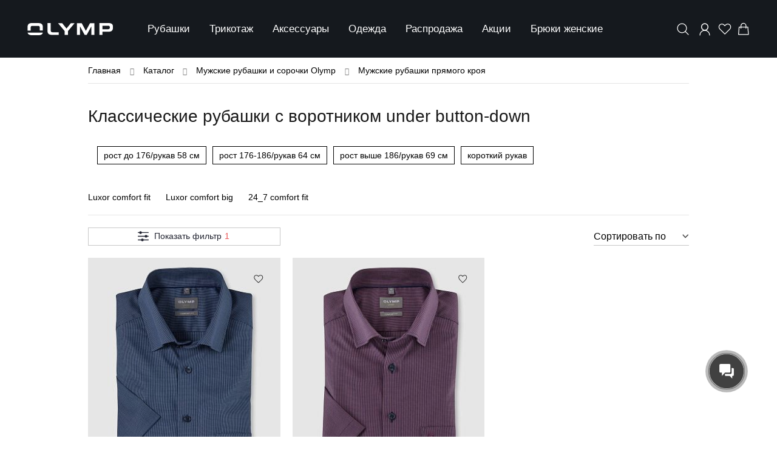

--- FILE ---
content_type: text/html; charset=UTF-8
request_url: https://www.olymp-men.ru/catalog/sorochki/klassika/assembly/vorotnik-is-under_button_down/apply/
body_size: 36883
content:
<!DOCTYPE html>
<html itemscope itemtype="http://schema.org/WebPage" xml:lang="ru" lang="ru">
<head>
    <title>Классические мужские рубашки с воротником Under button-down прямого силуэта купить в интернет магазине Олимп</title>
    <meta charset="UTF-8"/>
    <meta name="keywords" content="Прямого силуэта, купить Прямого силуэта" />
<meta name="description" content="Мужские классические рубашки  прямого силуэта с потайными пуговицами на воротнике Under button-down немецкого бренда Olymp подойдут крупным мужчинам и любителям комфортного кроя." />

    <meta name="SKYPE_TOOLBAR" content="SKYPE_TOOLBAR_PARSER_COMPATIBLE"/>
    <meta name="mobile-web-app-capable" content="yes"/>
    <meta name="format-detection" content="telephone=no"/>
    <meta name="viewport" content="width=device-width, initial-scale=1.0, maximum-scale=1.2">
    <meta name="google-site-verification" content="KprKjesZg-kmBuwZfiAWD2W3PK73d8kbFG2whpNffAE"/>
    <meta name='yandex-verification' content='66c63b0ba811deb0'/>
    <meta name='yandex-verification' content='5ac4aa07d62b75ba'/>
    <meta name='yandex-verification' content='44f4d54f8f2c7cc3'/>
    <meta name="yandex-verification" content="dd63da9bf096951d"/>

    <meta property="og:site_name" content="OLYMP"/>
    <meta property="og:title" content="Классические мужские рубашки с воротником Under button-down прямого силуэта купить в интернет магазине Олимп">
    <meta property="og:description" content="Мужские классические рубашки  прямого силуэта с потайными пуговицами на воротнике Under button-down немецкого бренда Olymp подойдут крупным мужчинам и любителям комфортного кроя.">
    <meta property="og:url" content="https://www.olymp-men.ru/catalog/sorochki/klassika/assembly/vorotnik-is-under_button_down/apply/">
    <meta property="og:image" content="Array">
    <meta property="og:image:type" content="image/svg">
    <meta property="og:locale" content="ru_RU">
    <meta property="og:type" content="website"/>

    <meta name="twitter:card" content="summary_large_image"/>
    <meta name="twitter:site" content="На сайте магазина мужской одежды Olymp Вы сможете найти и заказать рубашки, костюмы и другие товары высочайшего качества и по наилучшим ценам. Мы предоставляем сервис и продукцию премиального качества и осуществляем доставку по Москве и всей России"/>
    <meta name="twitter:title" content="Классические мужские рубашки с воротником Under button-down прямого силуэта купить в интернет магазине Олимп">
    <meta name="twitter:description" content="Мужские классические рубашки  прямого силуэта с потайными пуговицами на воротнике Under button-down немецкого бренда Olymp подойдут крупным мужчинам и любителям комфортного кроя."/>
    <meta name="twitter:creator" content="«OLYMP»"/>
    <meta property="twitter:image:src" content="Array">
    <meta name="twitter:domain" content=" https://www.olymp-men.ru/ "/>

    <link rel="icon" href="/favicon.svg"/>
    <link rel="dns-prefetch" href="//bitrix.info">
    <link rel="dns-prefetch" href="//clck.yandex.ru">
    <link rel="dns-prefetch" href="//grade.market.yandex.ru">
    <link rel="dns-prefetch" href="//yastatic.net">
    <link rel="dns-prefetch" href="//mc.yandex.ru">
    <link rel="dns-prefetch" href="//code.jivosite.com">
    <link rel="dns-prefetch" href="//google.com">
    <link rel="dns-prefetch" href="//www.gstatic.com">
    <link rel="dns-prefetch" href="//www.google-analytics.com">
    <link rel="dns-prefetch" href="//stats.g.doubleclick.net">
    <link rel="dns-prefetch" href="//www.google.com">
    <link rel="dns-prefetch" href="//cdn-cis.jivosite.com">
    <link rel="dns-prefetch" href="//www.gstatic.com">

    <script data-skip-moving="true">(function(w, d, n) {var cl = "bx-core";var ht = d.documentElement;var htc = ht ? ht.className : undefined;if (htc === undefined || htc.indexOf(cl) !== -1){return;}var ua = n.userAgent;if (/(iPad;)|(iPhone;)/i.test(ua)){cl += " bx-ios";}else if (/Windows/i.test(ua)){cl += ' bx-win';}else if (/Macintosh/i.test(ua)){cl += " bx-mac";}else if (/Linux/i.test(ua) && !/Android/i.test(ua)){cl += " bx-linux";}else if (/Android/i.test(ua)){cl += " bx-android";}cl += (/(ipad|iphone|android|mobile|touch)/i.test(ua) ? " bx-touch" : " bx-no-touch");cl += w.devicePixelRatio && w.devicePixelRatio >= 2? " bx-retina": " bx-no-retina";if (/AppleWebKit/.test(ua)){cl += " bx-chrome";}else if (/Opera/.test(ua)){cl += " bx-opera";}else if (/Firefox/.test(ua)){cl += " bx-firefox";}ht.className = htc ? htc + " " + cl : cl;})(window, document, navigator);</script>


<link href="/bitrix/css/main/bootstrap.css?1697740013141508" type="text/css"  rel="stylesheet" />
<link href="/bitrix/js/ui/design-tokens/dist/ui.design-tokens.css?171652466026358" type="text/css"  rel="stylesheet" />
<link href="/bitrix/js/ui/fonts/opensans/ui.font.opensans.css?16977400092555" type="text/css"  rel="stylesheet" />
<link href="/bitrix/js/main/popup/dist/main.popup.bundle.css?175065393731694" type="text/css"  rel="stylesheet" />
<link href="/bitrix/cache/css/s1/olymp2024/page_85e218dde45d58f72abd5ddb62ca49f6/page_85e218dde45d58f72abd5ddb62ca49f6_v1.css?17670810002042" type="text/css"  rel="stylesheet" />
<link href="/bitrix/cache/css/s1/olymp2024/default_85a75760c9ae2b7abca501a7f8f6fbe4/default_85a75760c9ae2b7abca501a7f8f6fbe4_v1.css?1767080969421" type="text/css"  rel="stylesheet" />
<link href="/bitrix/cache/css/s1/olymp2024/template_dfc7ffec8b3add4425db20941ec9a85b/template_dfc7ffec8b3add4425db20941ec9a85b_v1.css?17670809831005423" type="text/css"  data-template-style="true" rel="stylesheet" />




<script type='text/javascript' data-skip-moving='true'>window['recaptchaOptions']={'size':'normal','theme':'light','type':'image','lang':'ru','key':'6LfKxKspAAAAAFTtMJODAUzUcWydBtmTNq5GnBLc'};</script>
<script type="text/javascript" data-skip-moving="true">(function(window, document, scriptTag, renderFunciton, options) {
    if (!window[options] || !window[options].key) {
        throw new Error('intervolga.recaptcha options not found');
    }

    window.onRecaptchaSdkLoaded = function() {
        window[renderFunciton].args = window[renderFunciton].args || [];
        for (var i = 0; i < window[renderFunciton].args.length; i++) {
            var recaptchaId = window[renderFunciton].args[i][0];
            realRenderRecaptchaById(recaptchaId);
        }

        window[renderFunciton] = function(id) {
            realRenderRecaptchaById(id);
        };
    };

    function realRenderRecaptchaById(id) {
        var recaptchaElement = document.getElementById(id);
        if (!recaptchaElement) {
            return;
        }
        if (recaptchaElement.className.indexOf('g-recaptcha') < 0) {
            return;
        }
        if (!!recaptchaElement.children.length) {
            return;
        }

        grecaptcha.render(id, {
            'sitekey': window[options].key + '',
            'theme': window[options].theme + '',
            'size': window[options].size + '',
            'type': window[options].type + ''
        });
    }


    window[renderFunciton] = window[renderFunciton] ||
        function() {
            window[renderFunciton].args = window[renderFunciton].args || [];
            window[renderFunciton].args.push(arguments);

            // Load reCAPTCHA SDK if it does not exist on page
            var recaptchaScriptId = 'recaptchaApiLoader';
            if (document.getElementById(recaptchaScriptId)) {
                return;
            }

            var recaptchaScript = document.createElement(scriptTag);
            recaptchaScript.id = recaptchaScriptId;
            recaptchaScript.async = true;
            recaptchaScript.src = '//www.google.com/recaptcha/api.js?hl=' +
                window[options].lang +
                '&onload=onRecaptchaSdkLoaded&render=explicit';
            document.head.appendChild(recaptchaScript);
        };
})(window, document, 'script', 'renderRecaptchaById', 'recaptchaOptions');</script>
<script type="application/ld+json">{"@context":"https:\/\/schema.org","@type":"Organization","name":"Интернет-магазин мужской одежды OLYMP","url":"https:\/\/olymp-men.ru","logo":{"@type":"ImageObject","url":{"name":"Интернет-магазин мужской одежды OLYMP","opengraph":"Y","description":"115487, г. Москва, проспект Андропова, 42к1","phone":"8 800 550 81 08","fax":"","email":"info@olymp-men.ru","address_city":"Москва","address_zip":"115487","address_street":"проспект Андропова, 42к1","active":true}},"email":"info@olymp-men.ru","telephone":"+7 800 550 81 08","address":{"@type":"PostalAddress","streetAddress":"проспект Андропова, 42к1","addressLocality":"Москва","postalCode":"115487","addressCountry":"RU"}}</script>



    <link rel="canonical" href="https://www.olymp-men.ru/catalog/sorochki/klassika/assembly/vorotnik-is-under_button_down/apply/" />



<!-- Top100 (Kraken) Counter -->
<noscript>
    <img src="//counter.rambler.ru/top100.cnt?pid=7730878" alt="Топ-100" />
</noscript>
<!-- END Top100 (Kraken) Counter -->
<!-- Rating Mail.ru counter -->
<!-- //Rating Mail.ru counter -->

<!-- VK Pixel Code -->
<!-- End VK Pixel Code -->

<noscript><div><img src="https://mc.yandex.ru/watch/20976718" style="position:absolute; left:-9999px;" alt="" data-pagespeed-url-hash="2635223276"/></div></noscript>

<!-- Rating@Mail.ru counter -->
<!-- //Rating@Mail.ru counter -->

<!-- Global site tag (gtag.js) - Google Analytics -->
</head>
<body class="body js-body">
    <div class="page-preloader"></div>
    <div id="panel"></div>
    <div id="SVG_container"></div>


        <div itemscope itemtype="http://schema.org/Organization">
        <meta itemprop="name" content="Интернет-магазин мужской одежды OLYMP">
        <meta itemprop="logo" content="">
        <meta itemprop="telephone" content="8 800 550 81 08">
        <meta itemprop="faxNumber" content="">
        <meta itemprop="email" content="info@olymp-men.ru">
        <meta itemprop="description" content="115487, г. Москва, проспект Андропова, 42к1">
        <link itemprop="url" href="www.olymp-men.ru">
        <div itemprop="address" itemscope itemtype="http://schema.org/PostalAddress">
            <meta itemprop="streetAddress" content="проспект Андропова, 42к1">
            <meta itemprop="postalCode" content="115487">
            <meta itemprop="addressLocality" content="Москва">
        </div>
    </div>
    <!--'start_frame_cache_y0XwfU'-->    <div class="banners">
            </div>
<!--'end_frame_cache_y0XwfU'--><oly-storefront _ngcontent-serverapp-c152="" tabindex="0" role="presentation" class="stop-navigating ContentPage1Template ">
    <header id="cx-header" class="bxr-full-width mouse-focus dark-theme  header-bottom" tabindex="-1">
         <cx-page-layout section="header" class="header">
            <cx-page-slot position="PreHeader" class="PreHeader has-components">
                <oly-hamburger-menu>
                    <button aria-controls="oly-header" type="button" class="oly-hamburger" aria-expanded="false" aria-label="Menu">
                            <span  class="hamburger-box">
                                <span  class="hamburger-inner"></span>
                            </span>
                    </button>
                </oly-hamburger-menu>
            </cx-page-slot>
                <cx-page-slot position="SearchBox" class="SearchBox has-components">
        <oly-search-box _nghost-serverapp-c150="" class="headerIcon">
            <div _ngcontent-serverapp-c150="" class="search-box-container">
                <span _ngcontent-serverapp-c150="" class="body-1 oly-icon-link-hover-text"></span>
                <button _ngcontent-serverapp-c150="" tabindex="0" class="search-button">
                    <oly-icon _ngcontent-serverapp-c150="" class="oly-icon-size-m oly-icon oly-icon-search">
                        <img class="svg-icon-search" style="display:block" src="/local/templates/olymp2024/components/bitrix/search.title/.default/images/search.svg">
                        <img class="svg-icon-close" style="display:none" src="/local/templates/olymp2024/components/bitrix/search.title/.default/images/close.svg">
                    </oly-icon>
                </button>
            </div>
            <div _ngcontent-serverapp-c150="" class="search-form-container" id="title-search-in-top">
                <form action="/catalog/">
                    <div _ngcontent-serverapp-c150="" class="input-wrapper input-wrapper_block">
                        <oly-text-input _ngcontent-serverapp-c150="" name="search" _nghost-serverapp-c90="">
                            <div _ngcontent-serverapp-c90="" class="form-field">
                                <!---->
                                <div _ngcontent-serverapp-c90="" class="input-wrapper input-wrapper-small input-wrapper-state-normal input-wrapper-theme-light input-wrapper-full-width touched">
                                    <div _ngcontent-serverapp-c90="" id="search-title-input" class="input-container">
                                        <input id="title-search-input-in-top" name="q"_ngcontent-serverapp-c90="" class="input ng-touched ng-pristine ng-valid" placeholder="" tabindex="0" type="text" aria-required="false">
                                    </div>
                                </div>
                            </div>
                        </oly-text-input>
                        <oly-icon _ngcontent-serverapp-c150="" class="search oly-icon oly-icon-search oly-icon-size-m">
                            <img src="/local/templates/olymp2024/components/bitrix/search.title/.default/images/search.svg">
                        </oly-icon>
                        <div _ngcontent-serverapp-c150="" class="btn-find button-find-hide">
                            <input name="s" type="submit" class="btn-input-search" value="Поиск" />
                            <oly-icon _ngcontent-serverapp-c150="" class="oly-icon oly-icon-arrow-right oly-icon-size-m">
                                <svg>
                                    <use xlink:href="/local/templates/olymp2024/img/sprite.svg#oly-icon-arrow-right"></use>
                                </svg>
                            </oly-icon>
                        </div>
                    </div>
                    <div _ngcontent-serverapp-c150="" class="search-suggestions-container">

                    </div>
                </form>
            </div>
        </oly-search-box>
    </cx-page-slot>
<div>

</div>



                <cx-page-slot position="NavigationBar" class="NavigationBar has-components">
        <oly-navigation>
            <oly-navigation-ui class="flyout">
                <div class="desktop-wrapper">
                    <nav>
                        <ul>
                                                        <li>
                                <div>
                                    <oly-generic-link>
                                        <a  tabindex="0" href="/catalog/sorochki/">
                                            Рубашки                                        </a>
                                    </oly-generic-link>
                                    <span></span>
                                </div>
                                                                  <div class="wrapper">
                                    <ul class="childs" depth="2" columns="1">
                                                                                    <li>
                                                <div>
                                                    <div class="category-title" tabindex="-1">
                                                                                                                <a tabindex="0" href="/catalog/sorochki/">
                                                            <span style="font-weight: bold;">Рубашки</span>
                                                        </a>
                                                                                                            </div>
                                                    <span></span>
                                                </div>
                                                                                             <div class="wrapper">
                                                    <ul class="childs" depth="1" columns="1">
                                                                                                            <li>
                                                            <div class="nav-item-wrapper">
                                                                <oly-generic-link>
                                                                    <a  tabindex="0" href="https://www.olymp-men.ru/catalog/sorochki/assembly/metki-is-new/apply/">
                                                                       НОВИНКИ                                                                        </a>
                                                                </oly-generic-link>
                                                                <span></span>
                                                            </div>
                                                        </li>
                                                                                                                <li>
                                                            <div class="nav-item-wrapper">
                                                                <oly-generic-link>
                                                                    <a  tabindex="0" href="/catalog/sorochki/klassika/">
                                                                       Прямого силуэта                                                                        </a>
                                                                </oly-generic-link>
                                                                <span></span>
                                                            </div>
                                                        </li>
                                                                                                                <li>
                                                            <div class="nav-item-wrapper">
                                                                <oly-generic-link>
                                                                    <a  tabindex="0" href="/catalog/sorochki/polupritalennye/">
                                                                       Полуприталенные                                                                        </a>
                                                                </oly-generic-link>
                                                                <span></span>
                                                            </div>
                                                        </li>
                                                                                                                <li>
                                                            <div class="nav-item-wrapper">
                                                                <oly-generic-link>
                                                                    <a  tabindex="0" href="/catalog/sorochki/pritalennye/">
                                                                       Приталенные                                                                        </a>
                                                                </oly-generic-link>
                                                                <span></span>
                                                            </div>
                                                        </li>
                                                                                                                <li>
                                                            <div class="nav-item-wrapper">
                                                                <oly-generic-link>
                                                                    <a  tabindex="0" href="/catalog/sorochki/super-slim-6/">
                                                                       Супер слим                                                                        </a>
                                                                </oly-generic-link>
                                                                <span></span>
                                                            </div>
                                                        </li>
                                                                                                                <li>
                                                            <div class="nav-item-wrapper">
                                                                <oly-generic-link>
                                                                    <a  tabindex="0" href="/catalog/sorochki/signature/">
                                                                       Рубашки премиум                                                                        </a>
                                                                </oly-generic-link>
                                                                <span></span>
                                                            </div>
                                                        </li>
                                                                                                                <li>
                                                            <div class="nav-item-wrapper">
                                                                <oly-generic-link>
                                                                    <a  tabindex="0" href="https://www.olymp-men.ru/catalog/sorochki/assembly/katalog-is-snos/apply/">
                                                                       Рубашки 8990 р.                                                                        </a>
                                                                </oly-generic-link>
                                                                <span></span>
                                                            </div>
                                                        </li>
                                                                                                        </ul>
                                            </div>
                                                                                    </li>
                                                                                    <li>
                                                <div>
                                                    <div class="category-title" tabindex="-1">
                                                                                                                    <span style="font-weight: bold;">Модели</span>
                                                                                                            </div>
                                                    <span></span>
                                                </div>
                                                                                             <div class="wrapper">
                                                    <ul class="childs" depth="1" columns="1">
                                                                                                            <li>
                                                            <div class="nav-item-wrapper">
                                                                <oly-generic-link>
                                                                    <a  tabindex="0" href="/catalog/sorochki/klassika/">
                                                                       Luxor | comfort fit                                                                        </a>
                                                                </oly-generic-link>
                                                                <span></span>
                                                            </div>
                                                        </li>
                                                                                                                <li>
                                                            <div class="nav-item-wrapper">
                                                                <oly-generic-link>
                                                                    <a  tabindex="0" href="https://www.olymp-men.ru/catalog/sorochki/klassika/luxor-comfort-big/">
                                                                       Luxor | comfort big                                                                        </a>
                                                                </oly-generic-link>
                                                                <span></span>
                                                            </div>
                                                        </li>
                                                                                                                <li>
                                                            <div class="nav-item-wrapper">
                                                                <oly-generic-link>
                                                                    <a  tabindex="0" href="/catalog/sorochki/polupritalennye/luxor_modern_fit/">
                                                                       Luxor | modern fit                                                                        </a>
                                                                </oly-generic-link>
                                                                <span></span>
                                                            </div>
                                                        </li>
                                                                                                                <li>
                                                            <div class="nav-item-wrapper">
                                                                <oly-generic-link>
                                                                    <a  tabindex="0" href="https://www.olymp-men.ru/catalog/sorochki/assembly/model-is-casual_modern_fit-or-level_five_casual/apply/">
                                                                       Casual | regular fit                                                                        </a>
                                                                </oly-generic-link>
                                                                <span></span>
                                                            </div>
                                                        </li>
                                                                                                                <li>
                                                            <div class="nav-item-wrapper">
                                                                <oly-generic-link>
                                                                    <a  tabindex="0" href="/catalog/sorochki/signature/">
                                                                       Signature | tailored fit                                                                        </a>
                                                                </oly-generic-link>
                                                                <span></span>
                                                            </div>
                                                        </li>
                                                                                                                <li>
                                                            <div class="nav-item-wrapper">
                                                                <oly-generic-link>
                                                                    <a  tabindex="0" href="/catalog/sorochki/pritalennye/level_5/">
                                                                       Level Five | body fit                                                                        </a>
                                                                </oly-generic-link>
                                                                <span></span>
                                                            </div>
                                                        </li>
                                                                                                                <li>
                                                            <div class="nav-item-wrapper">
                                                                <oly-generic-link>
                                                                    <a  tabindex="0" href="/catalog/sorochki/super-slim-6/">
                                                                       № 6 | super slim                                                                        </a>
                                                                </oly-generic-link>
                                                                <span></span>
                                                            </div>
                                                        </li>
                                                                                                        </ul>
                                            </div>
                                                                                    </li>
                                                                                    <li>
                                                <div>
                                                    <div class="category-title" tabindex="-1">
                                                                                                                    <span style="font-weight: bold;">Длина рукава</span>
                                                                                                            </div>
                                                    <span></span>
                                                </div>
                                                                                             <div class="wrapper">
                                                    <ul class="childs" depth="1" columns="1">
                                                                                                            <li>
                                                            <div class="nav-item-wrapper">
                                                                <oly-generic-link>
                                                                    <a  tabindex="0" href="/catalog/sorochki/assembly/rukav-is-standartnyy/apply/">
                                                                       Длинный, 64 см                                                                        </a>
                                                                </oly-generic-link>
                                                                <span></span>
                                                            </div>
                                                        </li>
                                                                                                                <li>
                                                            <div class="nav-item-wrapper">
                                                                <oly-generic-link>
                                                                    <a  tabindex="0" href="/catalog/sorochki/assembly/rukav-is-udlinennyy_69_sm_long-or-udlinennyy_72_sm_super_long/apply/">
                                                                       Удлиненный, 69 и 72 см                                                                        </a>
                                                                </oly-generic-link>
                                                                <span></span>
                                                            </div>
                                                        </li>
                                                                                                                <li>
                                                            <div class="nav-item-wrapper">
                                                                <oly-generic-link>
                                                                    <a  tabindex="0" href="/catalog/sorochki/assembly/rukav-is-ukorochennyy_58_sm_short/apply/">
                                                                       Укороченный, 58 см                                                                        </a>
                                                                </oly-generic-link>
                                                                <span></span>
                                                            </div>
                                                        </li>
                                                                                                                <li>
                                                            <div class="nav-item-wrapper">
                                                                <oly-generic-link>
                                                                    <a  tabindex="0" href="/catalog/sorochki/rubashki_pod_zaponki/">
                                                                       Под запонку, 65, 70 см                                                                        </a>
                                                                </oly-generic-link>
                                                                <span></span>
                                                            </div>
                                                        </li>
                                                                                                                <li>
                                                            <div class="nav-item-wrapper">
                                                                <oly-generic-link>
                                                                    <a  tabindex="0" href="/catalog/sorochki/rubashki-s-korotkim-rukavom/">
                                                                       Короткий, 26 см                                                                        </a>
                                                                </oly-generic-link>
                                                                <span></span>
                                                            </div>
                                                        </li>
                                                                                                        </ul>
                                            </div>
                                                                                    </li>
                                                                                    <li>
                                                <div>
                                                    <div class="category-title" tabindex="-1">
                                                                                                                    <span style="font-weight: bold;">Особенности</span>
                                                                                                            </div>
                                                    <span></span>
                                                </div>
                                                                                             <div class="wrapper">
                                                    <ul class="childs" depth="1" columns="1">
                                                                                                            <li>
                                                            <div class="nav-item-wrapper">
                                                                <oly-generic-link>
                                                                    <a  tabindex="0" href="/catalog/sorochki/non-iron/">
                                                                       Non Iron (без глажки)                                                                        </a>
                                                                </oly-generic-link>
                                                                <span></span>
                                                            </div>
                                                        </li>
                                                                                                                <li>
                                                            <div class="nav-item-wrapper">
                                                                <oly-generic-link>
                                                                    <a  tabindex="0" href="https://www.olymp-men.ru/catalog/sorochki/klassika/luxor-comfort-big/">
                                                                       Большие размеры                                                                        </a>
                                                                </oly-generic-link>
                                                                <span></span>
                                                            </div>
                                                        </li>
                                                                                                                <li>
                                                            <div class="nav-item-wrapper">
                                                                <oly-generic-link>
                                                                    <a  tabindex="0" href="https://www.olymp-men.ru/catalog/sorochki/filter/vid_tkani-is-velvet-or-flanel/apply/">
                                                                       Фланелевые рубашки                                                                        </a>
                                                                </oly-generic-link>
                                                                <span></span>
                                                            </div>
                                                        </li>
                                                                                                                <li>
                                                            <div class="nav-item-wrapper">
                                                                <oly-generic-link>
                                                                    <a  tabindex="0" href="/catalog/sorochki/assembly/vid_tkani-is-klimat_kontrol/apply/">
                                                                       Климат - контроль                                                                        </a>
                                                                </oly-generic-link>
                                                                <span></span>
                                                            </div>
                                                        </li>
                                                                                                                <li>
                                                            <div class="nav-item-wrapper">
                                                                <oly-generic-link>
                                                                    <a  tabindex="0" href="/catalog/sorochki/assembly/vid_tkani-is-dzhersi/apply/">
                                                                       Трикотажные                                                                        </a>
                                                                </oly-generic-link>
                                                                <span></span>
                                                            </div>
                                                        </li>
                                                                                                                <li>
                                                            <div class="nav-item-wrapper">
                                                                <oly-generic-link>
                                                                    <a  tabindex="0" href="/catalog/sorochki/polupritalennye/tendenz/">
                                                                       Комплекты рубашек                                                                        </a>
                                                                </oly-generic-link>
                                                                <span></span>
                                                            </div>
                                                        </li>
                                                                                                                <li>
                                                            <div class="nav-item-wrapper">
                                                                <oly-generic-link>
                                                                    <a  tabindex="0" href="/catalog/sorochki/base/">
                                                                       Базовые модели                                                                        </a>
                                                                </oly-generic-link>
                                                                <span></span>
                                                            </div>
                                                        </li>
                                                                                                        </ul>
                                            </div>
                                                                                    </li>
                                                                                    <li>
                                                <div>
                                                    <div class="category-title" tabindex="-1">
                                                                                                                <a tabindex="0" href="/catalog/sorochki-platin/">
                                                            <span style="font-weight: bold;">Сорочки Platin</span>
                                                        </a>
                                                                                                            </div>
                                                    <span></span>
                                                </div>
                                                                                             <div class="wrapper">
                                                    <ul class="childs" depth="1" columns="1">
                                                                                                            <li>
                                                            <div class="nav-item-wrapper">
                                                                <oly-generic-link>
                                                                    <a  tabindex="0" href="/catalog/sorochki-platin/regular-fit/">
                                                                       Regular fit                                                                        </a>
                                                                </oly-generic-link>
                                                                <span></span>
                                                            </div>
                                                        </li>
                                                                                                                <li>
                                                            <div class="nav-item-wrapper">
                                                                <oly-generic-link>
                                                                    <a  tabindex="0" href="/catalog/sorochki-platin/slim-fit/">
                                                                       Slim fit                                                                        </a>
                                                                </oly-generic-link>
                                                                <span></span>
                                                            </div>
                                                        </li>
                                                                                                        </ul>
                                            </div>
                                                                                    </li>
                                                                            </ul>
                                </div>
                                                            </li>
                                                                                        <li>
                                <div>
                                    <oly-generic-link>
                                        <a  tabindex="0" href="/catalog/trikotazs/">
                                            Трикотаж                                        </a>
                                    </oly-generic-link>
                                    <span></span>
                                </div>
                                                                  <div class="wrapper">
                                    <ul class="childs" depth="2" columns="1">
                                                                                    <li>
                                                <div>
                                                    <div class="category-title" tabindex="-1">
                                                                                                                <a tabindex="0" href="/catalog/trikotazs/">
                                                            <span style="font-weight: bold;">Трикотаж</span>
                                                        </a>
                                                                                                            </div>
                                                    <span></span>
                                                </div>
                                                                                             <div class="wrapper">
                                                    <ul class="childs" depth="1" columns="1">
                                                                                                            <li>
                                                            <div class="nav-item-wrapper">
                                                                <oly-generic-link>
                                                                    <a  tabindex="0" href="/catalog/trikotazs/dzhempery/">
                                                                       Джемперы                                                                        </a>
                                                                </oly-generic-link>
                                                                <span></span>
                                                            </div>
                                                        </li>
                                                                                                                <li>
                                                            <div class="nav-item-wrapper">
                                                                <oly-generic-link>
                                                                    <a  tabindex="0" href="/catalog/trikotazs/vodolazki/">
                                                                       Водолазки                                                                        </a>
                                                                </oly-generic-link>
                                                                <span></span>
                                                            </div>
                                                        </li>
                                                                                                                <li>
                                                            <div class="nav-item-wrapper">
                                                                <oly-generic-link>
                                                                    <a  tabindex="0" href="/catalog/trikotazs/zhilety/">
                                                                       Жилеты                                                                        </a>
                                                                </oly-generic-link>
                                                                <span></span>
                                                            </div>
                                                        </li>
                                                                                                                <li>
                                                            <div class="nav-item-wrapper">
                                                                <oly-generic-link>
                                                                    <a  tabindex="0" href="/catalog/trikotazs/kardigany/">
                                                                       Кардиганы                                                                        </a>
                                                                </oly-generic-link>
                                                                <span></span>
                                                            </div>
                                                        </li>
                                                                                                                <li>
                                                            <div class="nav-item-wrapper">
                                                                <oly-generic-link>
                                                                    <a  tabindex="0" href="/catalog/trikotazs/polo/">
                                                                       Поло                                                                        </a>
                                                                </oly-generic-link>
                                                                <span></span>
                                                            </div>
                                                        </li>
                                                                                                                <li>
                                                            <div class="nav-item-wrapper">
                                                                <oly-generic-link>
                                                                    <a  tabindex="0" href="/catalog/trikotazs/polo-s-dlinnym-rukavom/">
                                                                       Поло с длинным рукавом                                                                        </a>
                                                                </oly-generic-link>
                                                                <span></span>
                                                            </div>
                                                        </li>
                                                                                                                <li>
                                                            <div class="nav-item-wrapper">
                                                                <oly-generic-link>
                                                                    <a  tabindex="0" href="/catalog/trikotazs/pulovery/">
                                                                       Пуловеры                                                                        </a>
                                                                </oly-generic-link>
                                                                <span></span>
                                                            </div>
                                                        </li>
                                                                                                                <li>
                                                            <div class="nav-item-wrapper">
                                                                <oly-generic-link>
                                                                    <a  tabindex="0" href="/catalog/trikotazs/svitery/">
                                                                       Свитеры                                                                        </a>
                                                                </oly-generic-link>
                                                                <span></span>
                                                            </div>
                                                        </li>
                                                                                                                <li>
                                                            <div class="nav-item-wrapper">
                                                                <oly-generic-link>
                                                                    <a  tabindex="0" href="/catalog/trikotazs/sportivnye-kostyumy/">
                                                                       Спортивные костюмы                                                                        </a>
                                                                </oly-generic-link>
                                                                <span></span>
                                                            </div>
                                                        </li>
                                                                                                                <li>
                                                            <div class="nav-item-wrapper">
                                                                <oly-generic-link>
                                                                    <a  tabindex="0" href="/catalog/trikotazs/futbolki/">
                                                                       Футболки                                                                        </a>
                                                                </oly-generic-link>
                                                                <span></span>
                                                            </div>
                                                        </li>
                                                                                                        </ul>
                                            </div>
                                                                                    </li>
                                                                                    <li>
                                                <div>
                                                    <div class="category-title" tabindex="-1">
                                                                                                                    <span style="font-weight: bold;">Длина рукава</span>
                                                                                                            </div>
                                                    <span></span>
                                                </div>
                                                                                             <div class="wrapper">
                                                    <ul class="childs" depth="1" columns="1">
                                                                                                            <li>
                                                            <div class="nav-item-wrapper">
                                                                <oly-generic-link>
                                                                    <a  tabindex="0" href="/catalog/trikotazs/assembly/rukav-is-dlinnyy/apply/">
                                                                       Длинный                                                                        </a>
                                                                </oly-generic-link>
                                                                <span></span>
                                                            </div>
                                                        </li>
                                                                                                                <li>
                                                            <div class="nav-item-wrapper">
                                                                <oly-generic-link>
                                                                    <a  tabindex="0" href="/catalog/trikotazs/assembly/rukav-is-korotkiy/apply/">
                                                                       Короткий                                                                        </a>
                                                                </oly-generic-link>
                                                                <span></span>
                                                            </div>
                                                        </li>
                                                                                                        </ul>
                                            </div>
                                                                                    </li>
                                                                            </ul>
                                </div>
                                                            </li>
                                                                                        <li>
                                <div>
                                    <oly-generic-link>
                                        <a  tabindex="0" href="/catalog/aksessuary/">
                                            Аксессуары                                        </a>
                                    </oly-generic-link>
                                    <span></span>
                                </div>
                                                                  <div class="wrapper">
                                    <ul class="childs" depth="2" columns="1">
                                                                                    <li>
                                                <div>
                                                    <div class="category-title" tabindex="-1">
                                                                                                                <a tabindex="0" href="/catalog/galstuki/">
                                                            <span style="font-weight: bold;">Галстуки</span>
                                                        </a>
                                                                                                            </div>
                                                    <span></span>
                                                </div>
                                                                                             <div class="wrapper">
                                                    <ul class="childs" depth="1" columns="1">
                                                                                                            <li>
                                                            <div class="nav-item-wrapper">
                                                                <oly-generic-link>
                                                                    <a  tabindex="0" href="/catalog/galstuki/standartnye/">
                                                                       Классические                                                                        </a>
                                                                </oly-generic-link>
                                                                <span></span>
                                                            </div>
                                                        </li>
                                                                                                                <li>
                                                            <div class="nav-item-wrapper">
                                                                <oly-generic-link>
                                                                    <a  tabindex="0" href="/catalog/galstuki/udlinennye/">
                                                                       Удлинённые                                                                        </a>
                                                                </oly-generic-link>
                                                                <span></span>
                                                            </div>
                                                        </li>
                                                                                                                <li>
                                                            <div class="nav-item-wrapper">
                                                                <oly-generic-link>
                                                                    <a  tabindex="0" href="/catalog/galstuki/galstuk_babochka/">
                                                                       Галстук-бабочка                                                                        </a>
                                                                </oly-generic-link>
                                                                <span></span>
                                                            </div>
                                                        </li>
                                                                                                        </ul>
                                            </div>
                                                                                    </li>
                                                                                    <li>
                                                <div>
                                                    <div class="category-title" tabindex="-1">
                                                                                                                <a tabindex="0" href="/catalog/aksessuary/">
                                                            <span style="font-weight: bold;">Аксессуары</span>
                                                        </a>
                                                                                                            </div>
                                                    <span></span>
                                                </div>
                                                                                             <div class="wrapper">
                                                    <ul class="childs" depth="1" columns="1">
                                                                                                            <li>
                                                            <div class="nav-item-wrapper">
                                                                <oly-generic-link>
                                                                    <a  tabindex="0" href="/catalog/aksessuary/zazhimy/">
                                                                       Зажимы                                                                        </a>
                                                                </oly-generic-link>
                                                                <span></span>
                                                            </div>
                                                        </li>
                                                                                                                <li>
                                                            <div class="nav-item-wrapper">
                                                                <oly-generic-link>
                                                                    <a  tabindex="0" href="/catalog/aksessuary/zaponki/">
                                                                       Запонки                                                                        </a>
                                                                </oly-generic-link>
                                                                <span></span>
                                                            </div>
                                                        </li>
                                                                                                                <li>
                                                            <div class="nav-item-wrapper">
                                                                <oly-generic-link>
                                                                    <a  tabindex="0" href="/catalog/aksessuary/komplekty/">
                                                                       Комплекты                                                                        </a>
                                                                </oly-generic-link>
                                                                <span></span>
                                                            </div>
                                                        </li>
                                                                                                                <li>
                                                            <div class="nav-item-wrapper">
                                                                <oly-generic-link>
                                                                    <a  tabindex="0" href="/catalog/aksessuary/platok/">
                                                                       Носовые платки                                                                        </a>
                                                                </oly-generic-link>
                                                                <span></span>
                                                            </div>
                                                        </li>
                                                                                                                <li>
                                                            <div class="nav-item-wrapper">
                                                                <oly-generic-link>
                                                                    <a  tabindex="0" href="/catalog/aksessuary/shelkovieplatki/">
                                                                       Платки-паше                                                                        </a>
                                                                </oly-generic-link>
                                                                <span></span>
                                                            </div>
                                                        </li>
                                                                                                                <li>
                                                            <div class="nav-item-wrapper">
                                                                <oly-generic-link>
                                                                    <a  tabindex="0" href="/catalog/aksessuary/podtyazhki/">
                                                                       Подтяжки                                                                        </a>
                                                                </oly-generic-link>
                                                                <span></span>
                                                            </div>
                                                        </li>
                                                                                                                <li>
                                                            <div class="nav-item-wrapper">
                                                                <oly-generic-link>
                                                                    <a  tabindex="0" href="/catalog/aksessuary/sharfy/">
                                                                       Шарфы                                                                        </a>
                                                                </oly-generic-link>
                                                                <span></span>
                                                            </div>
                                                        </li>
                                                                                                        </ul>
                                            </div>
                                                                                    </li>
                                                                                    <li>
                                                <div>
                                                    <div class="category-title" tabindex="-1">
                                                                                                                    <span style="font-weight: bold;">Кожгалантерея</span>
                                                                                                            </div>
                                                    <span></span>
                                                </div>
                                                                                             <div class="wrapper">
                                                    <ul class="childs" depth="1" columns="1">
                                                                                                            <li>
                                                            <div class="nav-item-wrapper">
                                                                <oly-generic-link>
                                                                    <a  tabindex="0" href="/catalog/aksessuary/portmone/">
                                                                       Портмоне                                                                        </a>
                                                                </oly-generic-link>
                                                                <span></span>
                                                            </div>
                                                        </li>
                                                                                                                <li>
                                                            <div class="nav-item-wrapper">
                                                                <oly-generic-link>
                                                                    <a  tabindex="0" href="/catalog/aksessuary/remni/">
                                                                       Ремни                                                                        </a>
                                                                </oly-generic-link>
                                                                <span></span>
                                                            </div>
                                                        </li>
                                                                                                                <li>
                                                            <div class="nav-item-wrapper">
                                                                <oly-generic-link>
                                                                    <a  tabindex="0" href="/catalog/aksessuary/sumki/">
                                                                       Сумки                                                                        </a>
                                                                </oly-generic-link>
                                                                <span></span>
                                                            </div>
                                                        </li>
                                                                                                        </ul>
                                            </div>
                                                                                    </li>
                                                                            </ul>
                                </div>
                                                            </li>
                                                                                        <li>
                                <div>
                                    <oly-generic-link>
                                        <a  tabindex="0" href="https://www.olymp-men.ru/catalog/">
                                            Одежда                                        </a>
                                    </oly-generic-link>
                                    <span></span>
                                </div>
                                                                  <div class="wrapper">
                                    <ul class="childs" depth="2" columns="1">
                                                                                    <li>
                                                <div>
                                                    <div class="category-title" tabindex="-1">
                                                                                                                <a tabindex="0" href="/catalog/verhnyaya_odezhda/">
                                                            <span style="font-weight: bold;">Верхняя одежда</span>
                                                        </a>
                                                                                                            </div>
                                                    <span></span>
                                                </div>
                                                                                             <div class="wrapper">
                                                    <ul class="childs" depth="1" columns="1">
                                                                                                            <li>
                                                            <div class="nav-item-wrapper">
                                                                <oly-generic-link>
                                                                    <a  tabindex="0" href="/catalog/verhnyaya_odezhda/kurtki/">
                                                                       Куртки                                                                        </a>
                                                                </oly-generic-link>
                                                                <span></span>
                                                            </div>
                                                        </li>
                                                                                                                <li>
                                                            <div class="nav-item-wrapper">
                                                                <oly-generic-link>
                                                                    <a  tabindex="0" href="/catalog/verhnyaya_odezhda/palto/">
                                                                       Пальто                                                                        </a>
                                                                </oly-generic-link>
                                                                <span></span>
                                                            </div>
                                                        </li>
                                                                                                                <li>
                                                            <div class="nav-item-wrapper">
                                                                <oly-generic-link>
                                                                    <a  tabindex="0" href="/catalog/verhnyaya_odezhda/plashchi/">
                                                                       Плащи                                                                        </a>
                                                                </oly-generic-link>
                                                                <span></span>
                                                            </div>
                                                        </li>
                                                                                                        </ul>
                                            </div>
                                                                                    </li>
                                                                                    <li>
                                                <div>
                                                    <div class="category-title" tabindex="-1">
                                                                                                                <a tabindex="0" href="/catalog/golovnye_ubory/">
                                                            <span style="font-weight: bold;">Головные уборы</span>
                                                        </a>
                                                                                                            </div>
                                                    <span></span>
                                                </div>
                                                                                             <div class="wrapper">
                                                    <ul class="childs" depth="1" columns="1">
                                                                                                            <li>
                                                            <div class="nav-item-wrapper">
                                                                <oly-generic-link>
                                                                    <a  tabindex="0" href="/catalog/golovnye_ubory/beysbolki/">
                                                                       Бейсболки                                                                        </a>
                                                                </oly-generic-link>
                                                                <span></span>
                                                            </div>
                                                        </li>
                                                                                                                <li>
                                                            <div class="nav-item-wrapper">
                                                                <oly-generic-link>
                                                                    <a  tabindex="0" href="/catalog/golovnye_ubory/kepki/">
                                                                       Кепки                                                                        </a>
                                                                </oly-generic-link>
                                                                <span></span>
                                                            </div>
                                                        </li>
                                                                                                                <li>
                                                            <div class="nav-item-wrapper">
                                                                <oly-generic-link>
                                                                    <a  tabindex="0" href="/catalog/golovnye_ubory/shapki/">
                                                                       Шапки                                                                        </a>
                                                                </oly-generic-link>
                                                                <span></span>
                                                            </div>
                                                        </li>
                                                                                                        </ul>
                                            </div>
                                                                                    </li>
                                                                                    <li>
                                                <div>
                                                    <div class="category-title" tabindex="-1">
                                                                                                                <a tabindex="0" href="/catalog/kostumi/">
                                                            <span style="font-weight: bold;">Костюмы, брюки</span>
                                                        </a>
                                                                                                            </div>
                                                    <span></span>
                                                </div>
                                                                                             <div class="wrapper">
                                                    <ul class="childs" depth="1" columns="1">
                                                                                                            <li>
                                                            <div class="nav-item-wrapper">
                                                                <oly-generic-link>
                                                                    <a  tabindex="0" href="/catalog/kostumi/bruki/">
                                                                       Брюки                                                                        </a>
                                                                </oly-generic-link>
                                                                <span></span>
                                                            </div>
                                                        </li>
                                                                                                                <li>
                                                            <div class="nav-item-wrapper">
                                                                <oly-generic-link>
                                                                    <a  tabindex="0" href="/catalog/kostumi/kostyum-muzhskoy/">
                                                                       Костюм мужской                                                                        </a>
                                                                </oly-generic-link>
                                                                <span></span>
                                                            </div>
                                                        </li>
                                                                                                                <li>
                                                            <div class="nav-item-wrapper">
                                                                <oly-generic-link>
                                                                    <a  tabindex="0" href="/catalog/kostumi/pidzsaki/">
                                                                       Пиджаки                                                                        </a>
                                                                </oly-generic-link>
                                                                <span></span>
                                                            </div>
                                                        </li>
                                                                                                                <li>
                                                            <div class="nav-item-wrapper">
                                                                <oly-generic-link>
                                                                    <a  tabindex="0" href="https://www.olymp-men.ru/catalog/kostumi/bruki/assembly/stil-is-shorty/apply/">
                                                                       Шорты                                                                        </a>
                                                                </oly-generic-link>
                                                                <span></span>
                                                            </div>
                                                        </li>
                                                                                                        </ul>
                                            </div>
                                                                                    </li>
                                                                                    <li>
                                                <div>
                                                    <div class="category-title" tabindex="-1">
                                                                                                                <a tabindex="0" href="/catalog/nizhnee_bele/">
                                                            <span style="font-weight: bold;">Нижнее белье</span>
                                                        </a>
                                                                                                            </div>
                                                    <span></span>
                                                </div>
                                                                                             <div class="wrapper">
                                                    <ul class="childs" depth="1" columns="1">
                                                                                                            <li>
                                                            <div class="nav-item-wrapper">
                                                                <oly-generic-link>
                                                                    <a  tabindex="0" href="/catalog/nizhnee_bele/mayki-futbolki/">
                                                                       Майки, футболки                                                                        </a>
                                                                </oly-generic-link>
                                                                <span></span>
                                                            </div>
                                                        </li>
                                                                                                                <li>
                                                            <div class="nav-item-wrapper">
                                                                <oly-generic-link>
                                                                    <a  tabindex="0" href="/catalog/nizhnee_bele/trusy/">
                                                                       Трусы                                                                        </a>
                                                                </oly-generic-link>
                                                                <span></span>
                                                            </div>
                                                        </li>
                                                                                                        </ul>
                                            </div>
                                                                                    </li>
                                                                            </ul>
                                </div>
                                                            </li>
                                                                                        <li>
                                <div>
                                    <oly-generic-link>
                                        <a  tabindex="0" href="/sale/">
                                            Распродажа                                        </a>
                                    </oly-generic-link>
                                    <span></span>
                                </div>
                                                            </li>
                                                                                        <li>
                                <div>
                                    <oly-generic-link>
                                        <a  tabindex="0" href="/action/">
                                            Акции                                        </a>
                                    </oly-generic-link>
                                    <span></span>
                                </div>
                                                            </li>
                                                                                        <li>
                                <div>
                                    <oly-generic-link>
                                        <a  tabindex="0" href="/catalog/zhenskaya-odezhda/bryuki/">
                                            Брюки женские                                        </a>
                                    </oly-generic-link>
                                    <span></span>
                                </div>
                                                            </li>
                                                                                    </ul>
                    </nav>
                </div>
            </oly-navigation-ui>
        </oly-navigation>
    </cx-page-slot>
            <cx-page-slot position="SiteLogo" class="SiteLogo has-components">
                <oly-site-logo>
                    <oly-generic-link _nghost-serverapp-c116=""><a _ngcontent-serverapp-c116="" tabindex="0" href="/" data-auto-event-observed="true">
                            <cx-media class="oly-site-logo-light-theme is-initialized">
                                <img src="/local/templates/olymp2024/img/siteLogoLight.svg" alt="" loading="lazy">
                            </cx-media>
                            <cx-media class="oly-site-logo-dark-theme is-initialized"><img src="/local/templates/olymp2024/img/siteLogoDark.svg" alt="" loading="lazy">
                            </cx-media>
                        </a>
                    </oly-generic-link>
                </oly-site-logo>
            </cx-page-slot>
            <cx-page-slot position="OlySiteLinks" class="OlySiteLinks has-components">
                <div id="auth-app">
        <oly-icon-link class="headerIcon loginComponent">
        <div class="icon-link-container">
            <oly-generic-link _nghost-serverapp-c116="">
                <a _ngcontent-serverapp-c116="" tabindex="0" @click="setBlock('auth')" href="#" data-auto-event-observed="true">
                    <oly-icon class="oly-icon oly-icon-user">
                        <img src="/local/components/vbcherepanov/olympmen.smsauth/templates/.default/img/user.svg?ver=2">
                    </oly-icon>
                </a>
            </oly-generic-link>
        </div>
    </oly-icon-link>
        <div class="modal-wrapper" id="wrapper">
        <div class="modal-sms" id="auth-modal" v-if="step === 'auth'">
                <span class="close-btn" @click="closeModal()"></span>
                <p style="font-size:28px;">Войти</p>
                <p class="register-text">Впервые здесь? <a href="#" @click="setBlock('reg')">Зарегистрироваться</a></p>
                <div class="input-form-group" :class="{ 'input-error': errors.phone }">
                    <input type="text" id="phone" v-mask="{
  mask: '+7 (\\9[9]{2}) 999-99-99',
  placeholder: '_',
  clearIncomplete: false,
  autoUnmask: false,
  showMaskOnFocus: true,
  showMaskOnHover: false
}" placeholder=" " required v-model.trim="form.phone">
                    <label for="phone">Телефон <span class="required">*</span></label>
                </div>
                <div class="error-message" id="error-phone-auth" v-if="errors.phone">
                    <img src="/local/components/vbcherepanov/olympmen.smsauth/templates/.default/img/error.svg" alt="Ошибка" class="error-icon">
                    <span id="error-phone-auth-msg">{{errors.phone}}</span>
                </div>
                <button class="button" @click="submitButton('auth')">Получить код</button>
                <div class="error-message"  v-if="!authAgreeConfirm">
                    <img src="/local/components/vbcherepanov/olympmen.smsauth/templates/.default/img/error.svg" alt="Ошибка" class="error-icon">
                    <span id="error-agree-auth-msg">Необходимо принять согласие</span>
                </div>
                <div class="checkbox-agree" :class="{ 'check-m-20': !authAgreeConfirm }">
                    <input type="checkbox" id="agree" v-model="authAgree">
                    <label for="agree">Нажимая «Получить код», я соглашаюсь с <a href="/personal-data/">пользовательским соглашением и политикой конфиденциальности</a>.</label>
                </div>
                <div class="benefits">
                    <div class="benefits-title">Преимущества авторизации:</div>
                    <div class="benefits-list">
                        <div class="benefit-item">
                            <div class="benefit-icon">
                                <img src="/local/components/vbcherepanov/olympmen.smsauth/templates/.default/img/discount.svg" alt="Персональные цены">
                            </div>
                            <p>Персональные цены и скидки</p>
                        </div>
                        <div class="benefit-item">
                            <div class="benefit-icon">
                                <img src="/local/components/vbcherepanov/olympmen.smsauth/templates/.default/img/bonus.svg" alt="Бонусы">
                            </div>
                            <p>Бонусы с каждой покупки</p>
                        </div>
                        <div class="benefit-item">
                            <div class="benefit-icon">
                                <img src="/local/components/vbcherepanov/olympmen.smsauth/templates/.default/img/map.svg" alt="Адреса">
                            </div>
                            <p>Сохраняем адреса получения</p>
                        </div>
                    </div>
                </div>
            </div>
        <div class="modal-sms" id="reg-modal" v-if="step === 'reg'">
                <span class="close-btn" @click="closeModal()"></span>
                <p style="font-size:28px;">Регистрация</p>
                <p class="register-text">Уже зарегистрированы? <a href="#" @click="setBlock('auth')">Войти</a></p>
                <div class="input-form-group" :class="{ 'input-error': errors.lastName }">
                    <input type="text" id="lastName-reg" placeholder=" " required v-model.trim="form.lastName">
                    <label for="lastName-reg">Фамилия <span class="required">*</span></label>
                </div>
                <div class="error-message" v-if="errors.lastName">
                    <img src="/local/components/vbcherepanov/olympmen.smsauth/templates/.default/img/error.svg" alt="Ошибка" class="error-icon">
                    <span >{{errors.lastName}}</span>
                </div>
                 <div class="input-form-group" :class="{ 'input-error': errors.name }">
                    <input type="text" id="name-reg" placeholder=" " required v-model.trim="form.name">
                    <label for="name-reg">Имя <span class="required">*</span></label>
                </div>
                <div class="error-message" v-if="errors.name">
                    <img src="/local/components/vbcherepanov/olympmen.smsauth/templates/.default/img/error.svg" alt="Ошибка" class="error-icon">
                    <span >{{errors.name}}</span>
                </div>
                <div class="input-form-group" :class="{ 'input-error': errors.email }">
                    <input type="email" id="email-reg" placeholder=" " required v-model.trim="form.email">
                    <label for="email-reg">E-mail <span class="required">*</span></label>
                </div>
                <div class="error-message"v-if="errors.email">
                    <img src="/local/components/vbcherepanov/olympmen.smsauth/templates/.default/img/error.svg" alt="Ошибка" class="error-icon">
                    <span >{{errors.email}}</span>
                </div>
                <div class="input-form-group" :class="{ 'input-error': errors.regPhone }">
                    <input type="text" id="phone-reg" placeholder=" " v-mask="{
  mask: '+7 (\\9[9]{2}) 999-99-99',
  placeholder: '_',
  clearIncomplete: false,
  autoUnmask: false,
  showMaskOnFocus: true,
  showMaskOnHover: false
}" required v-model.trim="form.regPhone">
                    <label for="phone-reg">Телефон <span class="required">*</span></label>
                </div>
                <div class="error-message" v-if="errors.regPhone">
                    <img src="/local/components/vbcherepanov/olympmen.smsauth/templates/.default/img/error.svg" alt="Ошибка" class="error-icon">
                    <span >{{errors.regPhone}}</span>
                </div>
            <div>
                                <div id="yandex-captcha" class="smart-captcha" data-sitekey="ysc1_X8Oa50HJNYa6PvzVafAguSF5qaFUamQmdmYznQxX1a57b596"></div>
                                <div class="error-message" v-if="errors.captcha">
                    <img src="/local/components/vbcherepanov/olympmen.smsauth/templates/.default/img/error.svg" alt="Ошибка" class="error-icon">
                    <span >{{errors.captcha}}</span>
                </div>
            </div>

                <button class="button" @click="submitButton('reg')">Зарегистрироваться</button>

                <div class="error-message"  v-if="!regAgreeConfirm">
                    <img src="/local/components/vbcherepanov/olympmen.smsauth/templates/.default/img/error.svg" alt="Ошибка" class="error-icon">
                    <span id="error-agree-auth-msg">Необходимо принять согласие</span>
                </div>
                <div class="checkbox-agree" :class="{ 'check-m-20': !regAgreeConfirm }">
                    <input type="checkbox" id="agree-reg" v-model="regAgree">
                    <label for="agree-reg">Нажимая «Зарегистрироваться», я соглашаюсь с <a href="/personal-data/">пользовательским соглашением и политикой конфиденциальности</a>.</label>
                </div>
                <div class="bonus-container">
                    <div class="bonus-icon">
                        <img src="/local/components/vbcherepanov/olympmen.smsauth/templates/.default/img/bonus.svg" alt="Бонусный значок">
                    </div>
                    <div class="bonus-content">
                        <div class="bonus-title">500 бонусов</div>
                        <div class="bonus-description">
                            дарим при регистрации в бонусной программе. Их можно потратить на покупку товара по полной цене.
                            <a href="https://www.olymp-men.ru/bonus/">Подробнее</a>
                        </div>
                    </div>
                </div>
        </div>
        <div class="modal-sms" id="smsverify-modal" v-if="step === 'confirm'">
            <span @click="closeModal()" class="close-btn"></span>
            <span @click="setBlock('')" class="back"></span>
            <p style="font-size:28px;">SMS код подтверждения</p>
            <p class="register-text">Код отправили на Email и номер<br/>{{ fromStep == "auth" ? form.phone : form.regPhone }}. <a href="#" @click="setBlock('')">Изменить номер</a></p>
            <div class="input-form-group" :class="{ 'input-error': errors.codeVerify }">
                <input type="text" id="smscode-smsverify" placeholder=" " required v-model.trim="form.code">
                <label for="smscode-smsverify">Код из SMS или Email <span class="required">*</span></label>
            </div>
            <div class="error-message" v-if="errors.codeVerify">
                <img src="/local/components/vbcherepanov/olympmen.smsauth/templates/.default/img/error.svg" alt="Ошибка" class="error-icon">
                <span>{{errors.codeVerify}}</span>
            </div>
            <p class="register-text">Отправили SMS и Email с кодом.
                    <span v-if="showTimer" id="counter">Отправить повторно через 0:{{ timer }}</span>
                <a href="#" v-if="!showTimer" @click="resendCode()">Отправить повторно</a>
            </p>
            <button class="button" @click="checkCode()">Подтвердить</button>
        </div>
    </div>
</div>
                <oly-icon-link class="headerIcon bonusComponent only-desktop">
                    <div class="icon-link-container">
                        <oly-generic-link _nghost-serverapp-c116="">
                            <noindex>
                                <a _ngcontent-serverapp-c116="" tabindex="0" href="/personal/favorites/" data-auto-event-observed="true">
                                    <oly-icon class="oly-icon">
                                        <img src="/local/templates/olymp2024/img/favorite.svg" alt="" loading="lazy"/>
                                    </oly-icon>
                                </a>
                            </noindex>
                        </oly-generic-link>
                    </div>
                </oly-icon-link>
                
<div class="headerIcon " id="smallCart">
    <div class="mini-cart-container">
        <span  class="body-1 oly-icon-link-hover-text"></span>
        <template v-if="countBasket>0">
            <button @click="openSmallBasketModal" class="mini-cart-icon mini-cart-icon-desktop" tabindex="0">
                <oly-icon  class="oly-icon-size-m oly-icon oly-icon-shopping-bag-filled">
                    <img src="/local/templates/olymp2024/components/bitrix/sale.basket.basket.line/header/images/basket.svg">
                </oly-icon>
                <div  class="mini-cart-badge"><span  class="caption-const-height"> {{ countBasket }} </span></div>
            </button>
            <button @click="openSmallBasketModal" class="mini-cart-icon mini-cart-icon-mobile" tabindex="0">
                <oly-icon  class="oly-icon-size-m oly-icon oly-icon-shopping-bag-filled">
                    <img src="/local/templates/olymp2024/components/bitrix/sale.basket.basket.line/header/images/basket.svg">
                </oly-icon>
                <div  class="mini-cart-badge"><span class="caption-const-height"> {{ countBasket }} </span></div>
            </button>
            <div :class="['cart-overlay', { active: smallBasketPopup }]" @click="closeSmallBasketModal"></div>
            <div :class="['cart-drawer', { active: smallBasketPopup }]">
                <div class="cart-header">
                    <h2>Корзина</h2>
                    <button class="cart-close" @click="closeSmallBasketModal">
                        <img src="/local/templates/olymp2024/components/bitrix/sale.basket.basket.line/header/images/close.svg">
                    </button>
                </div>
                <div class="cart-content">
                    <div class="repeat-list">
                        <div v-for="(item, index) in bsk.BASKET" :key="index" class="repeat-item">
                            <img class="repeat-img" :src="item.PICTURE" :alt="item.NAME" >
                            <div class="item-info-header">
                                <div class="repeat-info">
                                <div class="repeat-title">{{ item.NAME }}</div>
                                <div class="repeat-meta">
                                    <div v-for="(prop, i) in item.PROPS" :key="i">{{ prop }}</div>
                                </div>
                            </div>
                            <button class="btn-item-delete" @click="deleteOffer(item)">
                                <img src="/local/templates/olymp2024/components/bitrix/sale.basket.basket.line/header/images/close.svg">
                            </button>
                            <div class="w-100">
                                <div class="item-footer">
                                    <div class="repeat-qty">
                                        <button class="qty-btn" @click="decrementQty(item)">−</button>
                                        <input
                                                type="text"
                                                class="qty-input"
                                                v-model.number="item.QUANTITY"
                                        />
                                        <button class="qty-btn" @click="incrementQty(item)">+</button>
                                    </div>
                                    <div class="as-quantity">
                                        <div class="unit-price">× {{ formatPrice(item.PRICE) }}</div>
                                    </div>
                                    <div class="repeat-price">
                                        <div class="main-price">{{ formatPrice(item.PRICE * item.QUANTITY) }}</div>
                                        <div v-if="item.BASE_PRICE!==item.PRICE" class="old-price">{{ formatPrice(item.BASE_PRICE) }}</div>
                                    </div>
                                </div>
                                </div>
                            </div>
                        </div>
                    </div>
                    <div class="banner">
                                            </div>
                    <div class="cart-footer">
                        <div class="footer-row">
                            <span>Итого без скидок:</span>
                            <span>{{ formatPrice(totalBasePrice) }}</span>
                        </div>
                        <div class="footer-row">
                            <span>Скидка:</span>
                            <span>{{ formatPrice(totalDiscount) }}</span>
                        </div>
                        <div class="footer-total">
                            <div>
                                <strong>{{ selectedCountText(countBasket) }} </strong> <span class="footer-weight">{{ formatWeight(totalWeight) }}</span>
                            </div>
                            <div class="footer-sum">{{ formatPrice(totalPrice) }}</div>
                        </div>

                        <button class="btn-cancel" @click="clearBasket">Очистить корзину</button>
                        <button class="btn-repeat" @click="payOrder">Оформить заказ</button>
                    </div>
                </div>
            </div>
        </template>
        <template v-else>
            <button data-entity="mini-cart" @click="openSmallBasketModal"  class="mini-cart-icon mini-cart-icon-desktop" tabindex="0">
                <oly-icon  class="oly-icon-size-m oly-icon oly-icon-shopping-bag-unfilled">
                    <img src="/local/templates/olymp2024/components/bitrix/sale.basket.basket.line/header/images/basket.svg">
                </oly-icon>
            </button>
            <button data-entity="mini-cart" @click="openSmallBasketModal"  class="mini-cart-icon mini-cart-icon-mobile" tabindex="0">
                <oly-icon  class="oly-icon-size-m oly-icon oly-icon-shopping-bag-unfilled">
                    <img src="/local/templates/olymp2024/components/bitrix/sale.basket.basket.line/header/images/basket.svg">
                </oly-icon>
            </button>
        </template>
    </div>
</div>
            </cx-page-slot>
        </cx-page-layout>
        <cx-page-layout section="navigation" class="navigation">
    <cx-page-slot position="NavigationBarMobile" class="NavigationBarMobile has-components">
        <oly-navigation class="">
            <oly-navigation-ui class="flyout">
                <div class="mobile-wrapper" id="mobile-wrapper">
                                         <div class="subcategory" data-id="subcategory-757" style="display:none;">
                         <button class="subcategory-header">
                             <oly-icon class="oly-icon-size-xl oly-icon oly-icon-arrow-left"  data-id="subback-757">
                                 <svg>
                                     <use xlink:href="/local/templates/olymp2024/img/sprite.svg#oly-icon-arrow-left"></use>
                                 </svg>
                             </oly-icon>
                             <h2>Рубашки</h2></button>
                             <ul>
                                                                      <li>
                                         <div class="navigation-ui-item">
                                                                                          <div class="content-node">
                                                 <div class="nav-ui-item-header-children" data-id="subsub-758"><span>Рубашки</span>
                                                     <oly-icon class="oly-icon oly-icon-plus oly-icon-size-s" data-entity="plus-icon" style="display:block">
                                                         <svg>
                                                             <use xlink:href="/local/templates/olymp2024/img/sprite.svg#oly-icon-plus"></use>
                                                         </svg>
                                                     </oly-icon>
                                                     <oly-icon class="oly-icon oly-icon-minus oly-icon-size-s" data-entity="minus-icon" style="display:none">
                                                         <svg>
                                                             <use xlink:href="/local/templates/olymp2024/img/sprite.svg#oly-icon-minus"></use>
                                                         </svg>
                                                     </oly-icon>
                                                 </div>
                                                                                                  <ul data-id="subsublist-758" style="display:none">
                                                                                                              <oly-generic-link _nghost-serverapp-c115="">
                                                             <a _ngcontent-serverapp-c115="" tabindex="0" href="https://www.olymp-men.ru/catalog/sorochki/assembly/metki-is-new/apply/" data-auto-event-observed="true">
                                                                 <span>НОВИНКИ</span>
                                                             </a>
                                                         </oly-generic-link>
                                                                                                              <oly-generic-link _nghost-serverapp-c115="">
                                                             <a _ngcontent-serverapp-c115="" tabindex="0" href="/catalog/sorochki/klassika/" data-auto-event-observed="true">
                                                                 <span>Прямого силуэта</span>
                                                             </a>
                                                         </oly-generic-link>
                                                                                                              <oly-generic-link _nghost-serverapp-c115="">
                                                             <a _ngcontent-serverapp-c115="" tabindex="0" href="/catalog/sorochki/polupritalennye/" data-auto-event-observed="true">
                                                                 <span>Полуприталенные</span>
                                                             </a>
                                                         </oly-generic-link>
                                                                                                              <oly-generic-link _nghost-serverapp-c115="">
                                                             <a _ngcontent-serverapp-c115="" tabindex="0" href="/catalog/sorochki/pritalennye/" data-auto-event-observed="true">
                                                                 <span>Приталенные</span>
                                                             </a>
                                                         </oly-generic-link>
                                                                                                              <oly-generic-link _nghost-serverapp-c115="">
                                                             <a _ngcontent-serverapp-c115="" tabindex="0" href="/catalog/sorochki/super-slim-6/" data-auto-event-observed="true">
                                                                 <span>Супер слим</span>
                                                             </a>
                                                         </oly-generic-link>
                                                                                                              <oly-generic-link _nghost-serverapp-c115="">
                                                             <a _ngcontent-serverapp-c115="" tabindex="0" href="/catalog/sorochki/signature/" data-auto-event-observed="true">
                                                                 <span>Рубашки премиум</span>
                                                             </a>
                                                         </oly-generic-link>
                                                                                                              <oly-generic-link _nghost-serverapp-c115="">
                                                             <a _ngcontent-serverapp-c115="" tabindex="0" href="https://www.olymp-men.ru/catalog/sorochki/assembly/katalog-is-snos/apply/" data-auto-event-observed="true">
                                                                 <span>Рубашки 8990 р.</span>
                                                             </a>
                                                         </oly-generic-link>
                                                                                                      </ul>
                                                                                              </div>
                                                                                     </div>
                                     </li>
                                                                      <li>
                                         <div class="navigation-ui-item">
                                                                                          <div class="content-node">
                                                 <div class="nav-ui-item-header-children" data-id="subsub-763"><span>Модели</span>
                                                     <oly-icon class="oly-icon oly-icon-plus oly-icon-size-s" data-entity="plus-icon" style="display:block">
                                                         <svg>
                                                             <use xlink:href="/local/templates/olymp2024/img/sprite.svg#oly-icon-plus"></use>
                                                         </svg>
                                                     </oly-icon>
                                                     <oly-icon class="oly-icon oly-icon-minus oly-icon-size-s" data-entity="minus-icon" style="display:none">
                                                         <svg>
                                                             <use xlink:href="/local/templates/olymp2024/img/sprite.svg#oly-icon-minus"></use>
                                                         </svg>
                                                     </oly-icon>
                                                 </div>
                                                                                                  <ul data-id="subsublist-763" style="display:none">
                                                                                                              <oly-generic-link _nghost-serverapp-c115="">
                                                             <a _ngcontent-serverapp-c115="" tabindex="0" href="/catalog/sorochki/klassika/" data-auto-event-observed="true">
                                                                 <span>Luxor | comfort fit</span>
                                                             </a>
                                                         </oly-generic-link>
                                                                                                              <oly-generic-link _nghost-serverapp-c115="">
                                                             <a _ngcontent-serverapp-c115="" tabindex="0" href="https://www.olymp-men.ru/catalog/sorochki/klassika/luxor-comfort-big/" data-auto-event-observed="true">
                                                                 <span>Luxor | comfort big</span>
                                                             </a>
                                                         </oly-generic-link>
                                                                                                              <oly-generic-link _nghost-serverapp-c115="">
                                                             <a _ngcontent-serverapp-c115="" tabindex="0" href="/catalog/sorochki/polupritalennye/luxor_modern_fit/" data-auto-event-observed="true">
                                                                 <span>Luxor | modern fit</span>
                                                             </a>
                                                         </oly-generic-link>
                                                                                                              <oly-generic-link _nghost-serverapp-c115="">
                                                             <a _ngcontent-serverapp-c115="" tabindex="0" href="https://www.olymp-men.ru/catalog/sorochki/assembly/model-is-casual_modern_fit-or-level_five_casual/apply/" data-auto-event-observed="true">
                                                                 <span>Casual | regular fit</span>
                                                             </a>
                                                         </oly-generic-link>
                                                                                                              <oly-generic-link _nghost-serverapp-c115="">
                                                             <a _ngcontent-serverapp-c115="" tabindex="0" href="/catalog/sorochki/signature/" data-auto-event-observed="true">
                                                                 <span>Signature | tailored fit</span>
                                                             </a>
                                                         </oly-generic-link>
                                                                                                              <oly-generic-link _nghost-serverapp-c115="">
                                                             <a _ngcontent-serverapp-c115="" tabindex="0" href="/catalog/sorochki/pritalennye/level_5/" data-auto-event-observed="true">
                                                                 <span>Level Five | body fit</span>
                                                             </a>
                                                         </oly-generic-link>
                                                                                                              <oly-generic-link _nghost-serverapp-c115="">
                                                             <a _ngcontent-serverapp-c115="" tabindex="0" href="/catalog/sorochki/super-slim-6/" data-auto-event-observed="true">
                                                                 <span>№ 6 | super slim</span>
                                                             </a>
                                                         </oly-generic-link>
                                                                                                      </ul>
                                                                                              </div>
                                                                                     </div>
                                     </li>
                                                                      <li>
                                         <div class="navigation-ui-item">
                                                                                          <div class="content-node">
                                                 <div class="nav-ui-item-header-children" data-id="subsub-770"><span>Длина рукава</span>
                                                     <oly-icon class="oly-icon oly-icon-plus oly-icon-size-s" data-entity="plus-icon" style="display:block">
                                                         <svg>
                                                             <use xlink:href="/local/templates/olymp2024/img/sprite.svg#oly-icon-plus"></use>
                                                         </svg>
                                                     </oly-icon>
                                                     <oly-icon class="oly-icon oly-icon-minus oly-icon-size-s" data-entity="minus-icon" style="display:none">
                                                         <svg>
                                                             <use xlink:href="/local/templates/olymp2024/img/sprite.svg#oly-icon-minus"></use>
                                                         </svg>
                                                     </oly-icon>
                                                 </div>
                                                                                                  <ul data-id="subsublist-770" style="display:none">
                                                                                                              <oly-generic-link _nghost-serverapp-c115="">
                                                             <a _ngcontent-serverapp-c115="" tabindex="0" href="/catalog/sorochki/assembly/rukav-is-standartnyy/apply/" data-auto-event-observed="true">
                                                                 <span>Длинный, 64 см</span>
                                                             </a>
                                                         </oly-generic-link>
                                                                                                              <oly-generic-link _nghost-serverapp-c115="">
                                                             <a _ngcontent-serverapp-c115="" tabindex="0" href="/catalog/sorochki/assembly/rukav-is-udlinennyy_69_sm_long-or-udlinennyy_72_sm_super_long/apply/" data-auto-event-observed="true">
                                                                 <span>Удлиненный, 69 и 72 см</span>
                                                             </a>
                                                         </oly-generic-link>
                                                                                                              <oly-generic-link _nghost-serverapp-c115="">
                                                             <a _ngcontent-serverapp-c115="" tabindex="0" href="/catalog/sorochki/assembly/rukav-is-ukorochennyy_58_sm_short/apply/" data-auto-event-observed="true">
                                                                 <span>Укороченный, 58 см</span>
                                                             </a>
                                                         </oly-generic-link>
                                                                                                              <oly-generic-link _nghost-serverapp-c115="">
                                                             <a _ngcontent-serverapp-c115="" tabindex="0" href="/catalog/sorochki/rubashki_pod_zaponki/" data-auto-event-observed="true">
                                                                 <span>Под запонку, 65, 70 см</span>
                                                             </a>
                                                         </oly-generic-link>
                                                                                                              <oly-generic-link _nghost-serverapp-c115="">
                                                             <a _ngcontent-serverapp-c115="" tabindex="0" href="/catalog/sorochki/rubashki-s-korotkim-rukavom/" data-auto-event-observed="true">
                                                                 <span>Короткий, 26 см</span>
                                                             </a>
                                                         </oly-generic-link>
                                                                                                      </ul>
                                                                                              </div>
                                                                                     </div>
                                     </li>
                                                                      <li>
                                         <div class="navigation-ui-item">
                                                                                          <div class="content-node">
                                                 <div class="nav-ui-item-header-children" data-id="subsub-776"><span>Особенности</span>
                                                     <oly-icon class="oly-icon oly-icon-plus oly-icon-size-s" data-entity="plus-icon" style="display:block">
                                                         <svg>
                                                             <use xlink:href="/local/templates/olymp2024/img/sprite.svg#oly-icon-plus"></use>
                                                         </svg>
                                                     </oly-icon>
                                                     <oly-icon class="oly-icon oly-icon-minus oly-icon-size-s" data-entity="minus-icon" style="display:none">
                                                         <svg>
                                                             <use xlink:href="/local/templates/olymp2024/img/sprite.svg#oly-icon-minus"></use>
                                                         </svg>
                                                     </oly-icon>
                                                 </div>
                                                                                                  <ul data-id="subsublist-776" style="display:none">
                                                                                                              <oly-generic-link _nghost-serverapp-c115="">
                                                             <a _ngcontent-serverapp-c115="" tabindex="0" href="/catalog/sorochki/non-iron/" data-auto-event-observed="true">
                                                                 <span>Non Iron (без глажки)</span>
                                                             </a>
                                                         </oly-generic-link>
                                                                                                              <oly-generic-link _nghost-serverapp-c115="">
                                                             <a _ngcontent-serverapp-c115="" tabindex="0" href="https://www.olymp-men.ru/catalog/sorochki/klassika/luxor-comfort-big/" data-auto-event-observed="true">
                                                                 <span>Большие размеры</span>
                                                             </a>
                                                         </oly-generic-link>
                                                                                                              <oly-generic-link _nghost-serverapp-c115="">
                                                             <a _ngcontent-serverapp-c115="" tabindex="0" href="https://www.olymp-men.ru/catalog/sorochki/filter/vid_tkani-is-velvet-or-flanel/apply/" data-auto-event-observed="true">
                                                                 <span>Фланелевые рубашки</span>
                                                             </a>
                                                         </oly-generic-link>
                                                                                                              <oly-generic-link _nghost-serverapp-c115="">
                                                             <a _ngcontent-serverapp-c115="" tabindex="0" href="/catalog/sorochki/assembly/vid_tkani-is-klimat_kontrol/apply/" data-auto-event-observed="true">
                                                                 <span>Климат - контроль</span>
                                                             </a>
                                                         </oly-generic-link>
                                                                                                              <oly-generic-link _nghost-serverapp-c115="">
                                                             <a _ngcontent-serverapp-c115="" tabindex="0" href="/catalog/sorochki/assembly/vid_tkani-is-dzhersi/apply/" data-auto-event-observed="true">
                                                                 <span>Трикотажные</span>
                                                             </a>
                                                         </oly-generic-link>
                                                                                                              <oly-generic-link _nghost-serverapp-c115="">
                                                             <a _ngcontent-serverapp-c115="" tabindex="0" href="/catalog/sorochki/polupritalennye/tendenz/" data-auto-event-observed="true">
                                                                 <span>Комплекты рубашек</span>
                                                             </a>
                                                         </oly-generic-link>
                                                                                                              <oly-generic-link _nghost-serverapp-c115="">
                                                             <a _ngcontent-serverapp-c115="" tabindex="0" href="/catalog/sorochki/base/" data-auto-event-observed="true">
                                                                 <span>Базовые модели</span>
                                                             </a>
                                                         </oly-generic-link>
                                                                                                      </ul>
                                                                                              </div>
                                                                                     </div>
                                     </li>
                                                                      <li>
                                         <div class="navigation-ui-item">
                                                                                          <div class="content-node">
                                                 <div class="nav-ui-item-header-children" data-id="subsub-817"><span>Сорочки Platin</span>
                                                     <oly-icon class="oly-icon oly-icon-plus oly-icon-size-s" data-entity="plus-icon" style="display:block">
                                                         <svg>
                                                             <use xlink:href="/local/templates/olymp2024/img/sprite.svg#oly-icon-plus"></use>
                                                         </svg>
                                                     </oly-icon>
                                                     <oly-icon class="oly-icon oly-icon-minus oly-icon-size-s" data-entity="minus-icon" style="display:none">
                                                         <svg>
                                                             <use xlink:href="/local/templates/olymp2024/img/sprite.svg#oly-icon-minus"></use>
                                                         </svg>
                                                     </oly-icon>
                                                 </div>
                                                                                                  <ul data-id="subsublist-817" style="display:none">
                                                                                                              <oly-generic-link _nghost-serverapp-c115="">
                                                             <a _ngcontent-serverapp-c115="" tabindex="0" href="/catalog/sorochki-platin/regular-fit/" data-auto-event-observed="true">
                                                                 <span>Regular fit</span>
                                                             </a>
                                                         </oly-generic-link>
                                                                                                              <oly-generic-link _nghost-serverapp-c115="">
                                                             <a _ngcontent-serverapp-c115="" tabindex="0" href="/catalog/sorochki-platin/slim-fit/" data-auto-event-observed="true">
                                                                 <span>Slim fit</span>
                                                             </a>
                                                         </oly-generic-link>
                                                                                                      </ul>
                                                                                              </div>
                                                                                     </div>
                                     </li>
                                                              </ul>
                     </div>
                                         <div class="subcategory" data-id="subcategory-782" style="display:none;">
                         <button class="subcategory-header">
                             <oly-icon class="oly-icon-size-xl oly-icon oly-icon-arrow-left"  data-id="subback-782">
                                 <svg>
                                     <use xlink:href="/local/templates/olymp2024/img/sprite.svg#oly-icon-arrow-left"></use>
                                 </svg>
                             </oly-icon>
                             <h2>Трикотаж</h2></button>
                             <ul>
                                                                      <li>
                                         <div class="navigation-ui-item">
                                                                                          <div class="content-node">
                                                 <div class="nav-ui-item-header-children" data-id="subsub-783"><span>Трикотаж</span>
                                                     <oly-icon class="oly-icon oly-icon-plus oly-icon-size-s" data-entity="plus-icon" style="display:block">
                                                         <svg>
                                                             <use xlink:href="/local/templates/olymp2024/img/sprite.svg#oly-icon-plus"></use>
                                                         </svg>
                                                     </oly-icon>
                                                     <oly-icon class="oly-icon oly-icon-minus oly-icon-size-s" data-entity="minus-icon" style="display:none">
                                                         <svg>
                                                             <use xlink:href="/local/templates/olymp2024/img/sprite.svg#oly-icon-minus"></use>
                                                         </svg>
                                                     </oly-icon>
                                                 </div>
                                                                                                  <ul data-id="subsublist-783" style="display:none">
                                                                                                              <oly-generic-link _nghost-serverapp-c115="">
                                                             <a _ngcontent-serverapp-c115="" tabindex="0" href="/catalog/trikotazs/dzhempery/" data-auto-event-observed="true">
                                                                 <span>Джемперы</span>
                                                             </a>
                                                         </oly-generic-link>
                                                                                                              <oly-generic-link _nghost-serverapp-c115="">
                                                             <a _ngcontent-serverapp-c115="" tabindex="0" href="/catalog/trikotazs/vodolazki/" data-auto-event-observed="true">
                                                                 <span>Водолазки</span>
                                                             </a>
                                                         </oly-generic-link>
                                                                                                              <oly-generic-link _nghost-serverapp-c115="">
                                                             <a _ngcontent-serverapp-c115="" tabindex="0" href="/catalog/trikotazs/zhilety/" data-auto-event-observed="true">
                                                                 <span>Жилеты</span>
                                                             </a>
                                                         </oly-generic-link>
                                                                                                              <oly-generic-link _nghost-serverapp-c115="">
                                                             <a _ngcontent-serverapp-c115="" tabindex="0" href="/catalog/trikotazs/kardigany/" data-auto-event-observed="true">
                                                                 <span>Кардиганы</span>
                                                             </a>
                                                         </oly-generic-link>
                                                                                                              <oly-generic-link _nghost-serverapp-c115="">
                                                             <a _ngcontent-serverapp-c115="" tabindex="0" href="/catalog/trikotazs/polo/" data-auto-event-observed="true">
                                                                 <span>Поло</span>
                                                             </a>
                                                         </oly-generic-link>
                                                                                                              <oly-generic-link _nghost-serverapp-c115="">
                                                             <a _ngcontent-serverapp-c115="" tabindex="0" href="/catalog/trikotazs/polo-s-dlinnym-rukavom/" data-auto-event-observed="true">
                                                                 <span>Поло с длинным рукавом</span>
                                                             </a>
                                                         </oly-generic-link>
                                                                                                              <oly-generic-link _nghost-serverapp-c115="">
                                                             <a _ngcontent-serverapp-c115="" tabindex="0" href="/catalog/trikotazs/pulovery/" data-auto-event-observed="true">
                                                                 <span>Пуловеры</span>
                                                             </a>
                                                         </oly-generic-link>
                                                                                                              <oly-generic-link _nghost-serverapp-c115="">
                                                             <a _ngcontent-serverapp-c115="" tabindex="0" href="/catalog/trikotazs/svitery/" data-auto-event-observed="true">
                                                                 <span>Свитеры</span>
                                                             </a>
                                                         </oly-generic-link>
                                                                                                              <oly-generic-link _nghost-serverapp-c115="">
                                                             <a _ngcontent-serverapp-c115="" tabindex="0" href="/catalog/trikotazs/sportivnye-kostyumy/" data-auto-event-observed="true">
                                                                 <span>Спортивные костюмы</span>
                                                             </a>
                                                         </oly-generic-link>
                                                                                                              <oly-generic-link _nghost-serverapp-c115="">
                                                             <a _ngcontent-serverapp-c115="" tabindex="0" href="/catalog/trikotazs/futbolki/" data-auto-event-observed="true">
                                                                 <span>Футболки</span>
                                                             </a>
                                                         </oly-generic-link>
                                                                                                      </ul>
                                                                                              </div>
                                                                                     </div>
                                     </li>
                                                                      <li>
                                         <div class="navigation-ui-item">
                                                                                          <div class="content-node">
                                                 <div class="nav-ui-item-header-children" data-id="subsub-794"><span>Длина рукава</span>
                                                     <oly-icon class="oly-icon oly-icon-plus oly-icon-size-s" data-entity="plus-icon" style="display:block">
                                                         <svg>
                                                             <use xlink:href="/local/templates/olymp2024/img/sprite.svg#oly-icon-plus"></use>
                                                         </svg>
                                                     </oly-icon>
                                                     <oly-icon class="oly-icon oly-icon-minus oly-icon-size-s" data-entity="minus-icon" style="display:none">
                                                         <svg>
                                                             <use xlink:href="/local/templates/olymp2024/img/sprite.svg#oly-icon-minus"></use>
                                                         </svg>
                                                     </oly-icon>
                                                 </div>
                                                                                                  <ul data-id="subsublist-794" style="display:none">
                                                                                                              <oly-generic-link _nghost-serverapp-c115="">
                                                             <a _ngcontent-serverapp-c115="" tabindex="0" href="/catalog/trikotazs/assembly/rukav-is-dlinnyy/apply/" data-auto-event-observed="true">
                                                                 <span>Длинный</span>
                                                             </a>
                                                         </oly-generic-link>
                                                                                                              <oly-generic-link _nghost-serverapp-c115="">
                                                             <a _ngcontent-serverapp-c115="" tabindex="0" href="/catalog/trikotazs/assembly/rukav-is-korotkiy/apply/" data-auto-event-observed="true">
                                                                 <span>Короткий</span>
                                                             </a>
                                                         </oly-generic-link>
                                                                                                      </ul>
                                                                                              </div>
                                                                                     </div>
                                     </li>
                                                              </ul>
                     </div>
                                         <div class="subcategory" data-id="subcategory-798" style="display:none;">
                         <button class="subcategory-header">
                             <oly-icon class="oly-icon-size-xl oly-icon oly-icon-arrow-left"  data-id="subback-798">
                                 <svg>
                                     <use xlink:href="/local/templates/olymp2024/img/sprite.svg#oly-icon-arrow-left"></use>
                                 </svg>
                             </oly-icon>
                             <h2>Аксессуары</h2></button>
                             <ul>
                                                                      <li>
                                         <div class="navigation-ui-item">
                                                                                          <div class="content-node">
                                                 <div class="nav-ui-item-header-children" data-id="subsub-851"><span>Галстуки</span>
                                                     <oly-icon class="oly-icon oly-icon-plus oly-icon-size-s" data-entity="plus-icon" style="display:block">
                                                         <svg>
                                                             <use xlink:href="/local/templates/olymp2024/img/sprite.svg#oly-icon-plus"></use>
                                                         </svg>
                                                     </oly-icon>
                                                     <oly-icon class="oly-icon oly-icon-minus oly-icon-size-s" data-entity="minus-icon" style="display:none">
                                                         <svg>
                                                             <use xlink:href="/local/templates/olymp2024/img/sprite.svg#oly-icon-minus"></use>
                                                         </svg>
                                                     </oly-icon>
                                                 </div>
                                                                                                  <ul data-id="subsublist-851" style="display:none">
                                                                                                              <oly-generic-link _nghost-serverapp-c115="">
                                                             <a _ngcontent-serverapp-c115="" tabindex="0" href="/catalog/galstuki/standartnye/" data-auto-event-observed="true">
                                                                 <span>Классические</span>
                                                             </a>
                                                         </oly-generic-link>
                                                                                                              <oly-generic-link _nghost-serverapp-c115="">
                                                             <a _ngcontent-serverapp-c115="" tabindex="0" href="/catalog/galstuki/udlinennye/" data-auto-event-observed="true">
                                                                 <span>Удлинённые</span>
                                                             </a>
                                                         </oly-generic-link>
                                                                                                              <oly-generic-link _nghost-serverapp-c115="">
                                                             <a _ngcontent-serverapp-c115="" tabindex="0" href="/catalog/galstuki/galstuk_babochka/" data-auto-event-observed="true">
                                                                 <span>Галстук-бабочка</span>
                                                             </a>
                                                         </oly-generic-link>
                                                                                                      </ul>
                                                                                              </div>
                                                                                     </div>
                                     </li>
                                                                      <li>
                                         <div class="navigation-ui-item">
                                                                                          <div class="content-node">
                                                 <div class="nav-ui-item-header-children" data-id="subsub-837"><span>Аксессуары</span>
                                                     <oly-icon class="oly-icon oly-icon-plus oly-icon-size-s" data-entity="plus-icon" style="display:block">
                                                         <svg>
                                                             <use xlink:href="/local/templates/olymp2024/img/sprite.svg#oly-icon-plus"></use>
                                                         </svg>
                                                     </oly-icon>
                                                     <oly-icon class="oly-icon oly-icon-minus oly-icon-size-s" data-entity="minus-icon" style="display:none">
                                                         <svg>
                                                             <use xlink:href="/local/templates/olymp2024/img/sprite.svg#oly-icon-minus"></use>
                                                         </svg>
                                                     </oly-icon>
                                                 </div>
                                                                                                  <ul data-id="subsublist-837" style="display:none">
                                                                                                              <oly-generic-link _nghost-serverapp-c115="">
                                                             <a _ngcontent-serverapp-c115="" tabindex="0" href="/catalog/aksessuary/zazhimy/" data-auto-event-observed="true">
                                                                 <span>Зажимы</span>
                                                             </a>
                                                         </oly-generic-link>
                                                                                                              <oly-generic-link _nghost-serverapp-c115="">
                                                             <a _ngcontent-serverapp-c115="" tabindex="0" href="/catalog/aksessuary/zaponki/" data-auto-event-observed="true">
                                                                 <span>Запонки</span>
                                                             </a>
                                                         </oly-generic-link>
                                                                                                              <oly-generic-link _nghost-serverapp-c115="">
                                                             <a _ngcontent-serverapp-c115="" tabindex="0" href="/catalog/aksessuary/komplekty/" data-auto-event-observed="true">
                                                                 <span>Комплекты</span>
                                                             </a>
                                                         </oly-generic-link>
                                                                                                              <oly-generic-link _nghost-serverapp-c115="">
                                                             <a _ngcontent-serverapp-c115="" tabindex="0" href="/catalog/aksessuary/platok/" data-auto-event-observed="true">
                                                                 <span>Носовые платки</span>
                                                             </a>
                                                         </oly-generic-link>
                                                                                                              <oly-generic-link _nghost-serverapp-c115="">
                                                             <a _ngcontent-serverapp-c115="" tabindex="0" href="/catalog/aksessuary/shelkovieplatki/" data-auto-event-observed="true">
                                                                 <span>Платки-паше</span>
                                                             </a>
                                                         </oly-generic-link>
                                                                                                              <oly-generic-link _nghost-serverapp-c115="">
                                                             <a _ngcontent-serverapp-c115="" tabindex="0" href="/catalog/aksessuary/podtyazhki/" data-auto-event-observed="true">
                                                                 <span>Подтяжки</span>
                                                             </a>
                                                         </oly-generic-link>
                                                                                                              <oly-generic-link _nghost-serverapp-c115="">
                                                             <a _ngcontent-serverapp-c115="" tabindex="0" href="/catalog/aksessuary/sharfy/" data-auto-event-observed="true">
                                                                 <span>Шарфы</span>
                                                             </a>
                                                         </oly-generic-link>
                                                                                                      </ul>
                                                                                              </div>
                                                                                     </div>
                                     </li>
                                                                      <li>
                                         <div class="navigation-ui-item">
                                                                                          <div class="content-node">
                                                 <div class="nav-ui-item-header-children" data-id="subsub-839"><span>Кожгалантерея</span>
                                                     <oly-icon class="oly-icon oly-icon-plus oly-icon-size-s" data-entity="plus-icon" style="display:block">
                                                         <svg>
                                                             <use xlink:href="/local/templates/olymp2024/img/sprite.svg#oly-icon-plus"></use>
                                                         </svg>
                                                     </oly-icon>
                                                     <oly-icon class="oly-icon oly-icon-minus oly-icon-size-s" data-entity="minus-icon" style="display:none">
                                                         <svg>
                                                             <use xlink:href="/local/templates/olymp2024/img/sprite.svg#oly-icon-minus"></use>
                                                         </svg>
                                                     </oly-icon>
                                                 </div>
                                                                                                  <ul data-id="subsublist-839" style="display:none">
                                                                                                              <oly-generic-link _nghost-serverapp-c115="">
                                                             <a _ngcontent-serverapp-c115="" tabindex="0" href="/catalog/aksessuary/portmone/" data-auto-event-observed="true">
                                                                 <span>Портмоне</span>
                                                             </a>
                                                         </oly-generic-link>
                                                                                                              <oly-generic-link _nghost-serverapp-c115="">
                                                             <a _ngcontent-serverapp-c115="" tabindex="0" href="/catalog/aksessuary/remni/" data-auto-event-observed="true">
                                                                 <span>Ремни</span>
                                                             </a>
                                                         </oly-generic-link>
                                                                                                              <oly-generic-link _nghost-serverapp-c115="">
                                                             <a _ngcontent-serverapp-c115="" tabindex="0" href="/catalog/aksessuary/sumki/" data-auto-event-observed="true">
                                                                 <span>Сумки</span>
                                                             </a>
                                                         </oly-generic-link>
                                                                                                      </ul>
                                                                                              </div>
                                                                                     </div>
                                     </li>
                                                              </ul>
                     </div>
                                         <div class="subcategory" data-id="subcategory-800" style="display:none;">
                         <button class="subcategory-header">
                             <oly-icon class="oly-icon-size-xl oly-icon oly-icon-arrow-left"  data-id="subback-800">
                                 <svg>
                                     <use xlink:href="/local/templates/olymp2024/img/sprite.svg#oly-icon-arrow-left"></use>
                                 </svg>
                             </oly-icon>
                             <h2>Одежда</h2></button>
                             <ul>
                                                                      <li>
                                         <div class="navigation-ui-item">
                                                                                          <div class="content-node">
                                                 <div class="nav-ui-item-header-children" data-id="subsub-801"><span>Верхняя одежда</span>
                                                     <oly-icon class="oly-icon oly-icon-plus oly-icon-size-s" data-entity="plus-icon" style="display:block">
                                                         <svg>
                                                             <use xlink:href="/local/templates/olymp2024/img/sprite.svg#oly-icon-plus"></use>
                                                         </svg>
                                                     </oly-icon>
                                                     <oly-icon class="oly-icon oly-icon-minus oly-icon-size-s" data-entity="minus-icon" style="display:none">
                                                         <svg>
                                                             <use xlink:href="/local/templates/olymp2024/img/sprite.svg#oly-icon-minus"></use>
                                                         </svg>
                                                     </oly-icon>
                                                 </div>
                                                                                                  <ul data-id="subsublist-801" style="display:none">
                                                                                                              <oly-generic-link _nghost-serverapp-c115="">
                                                             <a _ngcontent-serverapp-c115="" tabindex="0" href="/catalog/verhnyaya_odezhda/kurtki/" data-auto-event-observed="true">
                                                                 <span>Куртки</span>
                                                             </a>
                                                         </oly-generic-link>
                                                                                                              <oly-generic-link _nghost-serverapp-c115="">
                                                             <a _ngcontent-serverapp-c115="" tabindex="0" href="/catalog/verhnyaya_odezhda/palto/" data-auto-event-observed="true">
                                                                 <span>Пальто</span>
                                                             </a>
                                                         </oly-generic-link>
                                                                                                              <oly-generic-link _nghost-serverapp-c115="">
                                                             <a _ngcontent-serverapp-c115="" tabindex="0" href="/catalog/verhnyaya_odezhda/plashchi/" data-auto-event-observed="true">
                                                                 <span>Плащи</span>
                                                             </a>
                                                         </oly-generic-link>
                                                                                                      </ul>
                                                                                              </div>
                                                                                     </div>
                                     </li>
                                                                      <li>
                                         <div class="navigation-ui-item">
                                                                                          <div class="content-node">
                                                 <div class="nav-ui-item-header-children" data-id="subsub-806"><span>Головные уборы</span>
                                                     <oly-icon class="oly-icon oly-icon-plus oly-icon-size-s" data-entity="plus-icon" style="display:block">
                                                         <svg>
                                                             <use xlink:href="/local/templates/olymp2024/img/sprite.svg#oly-icon-plus"></use>
                                                         </svg>
                                                     </oly-icon>
                                                     <oly-icon class="oly-icon oly-icon-minus oly-icon-size-s" data-entity="minus-icon" style="display:none">
                                                         <svg>
                                                             <use xlink:href="/local/templates/olymp2024/img/sprite.svg#oly-icon-minus"></use>
                                                         </svg>
                                                     </oly-icon>
                                                 </div>
                                                                                                  <ul data-id="subsublist-806" style="display:none">
                                                                                                              <oly-generic-link _nghost-serverapp-c115="">
                                                             <a _ngcontent-serverapp-c115="" tabindex="0" href="/catalog/golovnye_ubory/beysbolki/" data-auto-event-observed="true">
                                                                 <span>Бейсболки</span>
                                                             </a>
                                                         </oly-generic-link>
                                                                                                              <oly-generic-link _nghost-serverapp-c115="">
                                                             <a _ngcontent-serverapp-c115="" tabindex="0" href="/catalog/golovnye_ubory/kepki/" data-auto-event-observed="true">
                                                                 <span>Кепки</span>
                                                             </a>
                                                         </oly-generic-link>
                                                                                                              <oly-generic-link _nghost-serverapp-c115="">
                                                             <a _ngcontent-serverapp-c115="" tabindex="0" href="/catalog/golovnye_ubory/shapki/" data-auto-event-observed="true">
                                                                 <span>Шапки</span>
                                                             </a>
                                                         </oly-generic-link>
                                                                                                      </ul>
                                                                                              </div>
                                                                                     </div>
                                     </li>
                                                                      <li>
                                         <div class="navigation-ui-item">
                                                                                          <div class="content-node">
                                                 <div class="nav-ui-item-header-children" data-id="subsub-810"><span>Костюмы, брюки</span>
                                                     <oly-icon class="oly-icon oly-icon-plus oly-icon-size-s" data-entity="plus-icon" style="display:block">
                                                         <svg>
                                                             <use xlink:href="/local/templates/olymp2024/img/sprite.svg#oly-icon-plus"></use>
                                                         </svg>
                                                     </oly-icon>
                                                     <oly-icon class="oly-icon oly-icon-minus oly-icon-size-s" data-entity="minus-icon" style="display:none">
                                                         <svg>
                                                             <use xlink:href="/local/templates/olymp2024/img/sprite.svg#oly-icon-minus"></use>
                                                         </svg>
                                                     </oly-icon>
                                                 </div>
                                                                                                  <ul data-id="subsublist-810" style="display:none">
                                                                                                              <oly-generic-link _nghost-serverapp-c115="">
                                                             <a _ngcontent-serverapp-c115="" tabindex="0" href="/catalog/kostumi/bruki/" data-auto-event-observed="true">
                                                                 <span>Брюки</span>
                                                             </a>
                                                         </oly-generic-link>
                                                                                                              <oly-generic-link _nghost-serverapp-c115="">
                                                             <a _ngcontent-serverapp-c115="" tabindex="0" href="/catalog/kostumi/kostyum-muzhskoy/" data-auto-event-observed="true">
                                                                 <span>Костюм мужской</span>
                                                             </a>
                                                         </oly-generic-link>
                                                                                                              <oly-generic-link _nghost-serverapp-c115="">
                                                             <a _ngcontent-serverapp-c115="" tabindex="0" href="/catalog/kostumi/pidzsaki/" data-auto-event-observed="true">
                                                                 <span>Пиджаки</span>
                                                             </a>
                                                         </oly-generic-link>
                                                                                                              <oly-generic-link _nghost-serverapp-c115="">
                                                             <a _ngcontent-serverapp-c115="" tabindex="0" href="https://www.olymp-men.ru/catalog/kostumi/bruki/assembly/stil-is-shorty/apply/" data-auto-event-observed="true">
                                                                 <span>Шорты</span>
                                                             </a>
                                                         </oly-generic-link>
                                                                                                      </ul>
                                                                                              </div>
                                                                                     </div>
                                     </li>
                                                                      <li>
                                         <div class="navigation-ui-item">
                                                                                          <div class="content-node">
                                                 <div class="nav-ui-item-header-children" data-id="subsub-815"><span>Нижнее белье</span>
                                                     <oly-icon class="oly-icon oly-icon-plus oly-icon-size-s" data-entity="plus-icon" style="display:block">
                                                         <svg>
                                                             <use xlink:href="/local/templates/olymp2024/img/sprite.svg#oly-icon-plus"></use>
                                                         </svg>
                                                     </oly-icon>
                                                     <oly-icon class="oly-icon oly-icon-minus oly-icon-size-s" data-entity="minus-icon" style="display:none">
                                                         <svg>
                                                             <use xlink:href="/local/templates/olymp2024/img/sprite.svg#oly-icon-minus"></use>
                                                         </svg>
                                                     </oly-icon>
                                                 </div>
                                                                                                  <ul data-id="subsublist-815" style="display:none">
                                                                                                              <oly-generic-link _nghost-serverapp-c115="">
                                                             <a _ngcontent-serverapp-c115="" tabindex="0" href="/catalog/nizhnee_bele/mayki-futbolki/" data-auto-event-observed="true">
                                                                 <span>Майки, футболки</span>
                                                             </a>
                                                         </oly-generic-link>
                                                                                                              <oly-generic-link _nghost-serverapp-c115="">
                                                             <a _ngcontent-serverapp-c115="" tabindex="0" href="/catalog/nizhnee_bele/trusy/" data-auto-event-observed="true">
                                                                 <span>Трусы</span>
                                                             </a>
                                                         </oly-generic-link>
                                                                                                      </ul>
                                                                                              </div>
                                                                                     </div>
                                     </li>
                                                              </ul>
                     </div>
                                         <div class="subcategory" data-id="subcategory-225094" style="display:none;">
                         <button class="subcategory-header">
                             <oly-icon class="oly-icon-size-xl oly-icon oly-icon-arrow-left"  data-id="subback-225094">
                                 <svg>
                                     <use xlink:href="/local/templates/olymp2024/img/sprite.svg#oly-icon-arrow-left"></use>
                                 </svg>
                             </oly-icon>
                             <h2>Личный кабинет</h2></button>
                             <ul>
                                                                      <li>
                                         <div class="navigation-ui-item">
                                                                                                                                               <div class="title-node">
                                                     <button data-entity="link" data-href="/personal/profile/"><span>Мой профиль</span>
                                                         <oly-icon class="oly-icon-size-xl oly-icon menu-profile">
                                                             <svg>
                                                                 <use xlink:href="/local/templates/olymp2024/img/sprite.svg#menu-profile"></use>
                                                             </svg>
                                                         </oly-icon>
                                                     </button>
                                                 </div>
                                                                                     </div>
                                     </li>
                                                                      <li>
                                         <div class="navigation-ui-item">
                                                                                                                                               <div class="title-node">
                                                     <button data-entity="link" data-href="/personal/order/make/"><span>Корзина</span>
                                                         <oly-icon class="oly-icon-size-xl oly-icon menu-cart">
                                                             <svg>
                                                                 <use xlink:href="/local/templates/olymp2024/img/sprite.svg#menu-cart"></use>
                                                             </svg>
                                                         </oly-icon>
                                                     </button>
                                                 </div>
                                                                                     </div>
                                     </li>
                                                                      <li>
                                         <div class="navigation-ui-item">
                                                                                                                                               <div class="title-node">
                                                     <button data-entity="link" data-href="/personal/orders/"><span>Заказы</span>
                                                         <oly-icon class="oly-icon-size-xl oly-icon menu-order">
                                                             <svg>
                                                                 <use xlink:href="/local/templates/olymp2024/img/sprite.svg#menu-order"></use>
                                                             </svg>
                                                         </oly-icon>
                                                     </button>
                                                 </div>
                                                                                     </div>
                                     </li>
                                                                      <li>
                                         <div class="navigation-ui-item">
                                                                                                                                               <div class="title-node">
                                                     <button data-entity="link" data-href="/personal/offers/"><span>Мои покупки</span>
                                                         <oly-icon class="oly-icon-size-xl oly-icon menu-myoffer">
                                                             <svg>
                                                                 <use xlink:href="/local/templates/olymp2024/img/sprite.svg#menu-myoffer"></use>
                                                             </svg>
                                                         </oly-icon>
                                                     </button>
                                                 </div>
                                                                                     </div>
                                     </li>
                                                                      <li>
                                         <div class="navigation-ui-item">
                                                                                                                                               <div class="title-node">
                                                     <button data-entity="link" data-href="/personal/bonus/"><span>Мои бонусы</span>
                                                         <oly-icon class="oly-icon-size-xl oly-icon menu-bonus">
                                                             <svg>
                                                                 <use xlink:href="/local/templates/olymp2024/img/sprite.svg#menu-bonus"></use>
                                                             </svg>
                                                         </oly-icon>
                                                     </button>
                                                 </div>
                                                                                     </div>
                                     </li>
                                                                      <li>
                                         <div class="navigation-ui-item">
                                                                                                                                               <div class="title-node">
                                                     <button data-entity="link" data-href="/personal/favorites/"><span>Избранное</span>
                                                         <oly-icon class="oly-icon-size-xl oly-icon menu-favorite">
                                                             <svg>
                                                                 <use xlink:href="/local/templates/olymp2024/img/sprite.svg#menu-favorite"></use>
                                                             </svg>
                                                         </oly-icon>
                                                     </button>
                                                 </div>
                                                                                     </div>
                                     </li>
                                                                      <li>
                                         <div class="navigation-ui-item">
                                                                                                                                               <div class="title-node">
                                                     <button data-entity="link" data-href="/personal/reviews/"><span>Отзывы</span>
                                                         <oly-icon class="oly-icon-size-xl oly-icon menu-review">
                                                             <svg>
                                                                 <use xlink:href="/local/templates/olymp2024/img/sprite.svg#menu-review"></use>
                                                             </svg>
                                                         </oly-icon>
                                                     </button>
                                                 </div>
                                                                                     </div>
                                     </li>
                                                                      <li>
                                         <div class="navigation-ui-item">
                                                                                                                                               <div class="title-node">
                                                     <button data-entity="link" data-href="/personal/return/"><span>Возврат товара</span>
                                                         <oly-icon class="oly-icon-size-xl oly-icon menu-return">
                                                             <svg>
                                                                 <use xlink:href="/local/templates/olymp2024/img/sprite.svg#menu-return"></use>
                                                             </svg>
                                                         </oly-icon>
                                                     </button>
                                                 </div>
                                                                                     </div>
                                     </li>
                                                                      <li>
                                         <div class="navigation-ui-item">
                                                                                                                                               <div class="title-node">
                                                     <button data-entity="link" data-href="/personal/feedback/"><span>Обратная связь</span>
                                                         <oly-icon class="oly-icon-size-xl oly-icon menu-feedback">
                                                             <svg>
                                                                 <use xlink:href="/local/templates/olymp2024/img/sprite.svg#menu-feedback"></use>
                                                             </svg>
                                                         </oly-icon>
                                                     </button>
                                                 </div>
                                                                                     </div>
                                     </li>
                                                                      <li>
                                         <div class="navigation-ui-item">
                                                                                                                                               <div class="title-node">
                                                     <button data-entity="link" data-href="/personal/exit/"><span>Выйти</span>
                                                         <oly-icon class="oly-icon-size-xl oly-icon menu-exit">
                                                             <svg>
                                                                 <use xlink:href="/local/templates/olymp2024/img/sprite.svg#menu-exit"></use>
                                                             </svg>
                                                         </oly-icon>
                                                     </button>
                                                 </div>
                                                                                     </div>
                                     </li>
                                                              </ul>
                     </div>
                                        <nav>
                        <ul>
                                                            <li>
                                    <div class="navigation-ui-item" data-id="category-757">
                                        <div class="title-node">
                                            <button data-href=""><span>Рубашки</span>
                                                <oly-icon class="oly-icon-size-xl oly-icon oly-icon-arrow-right">
                                                    <svg>
                                                        <use xlink:href="/local/templates/olymp2024/img/sprite.svg#oly-icon-arrow-right"></use>
                                                    </svg>
                                                </oly-icon>
                                            </button>
                                        </div>
                                    </div>
                                </li>
                                                            <li>
                                    <div class="navigation-ui-item" data-id="category-782">
                                        <div class="title-node">
                                            <button data-href=""><span>Трикотаж</span>
                                                <oly-icon class="oly-icon-size-xl oly-icon oly-icon-arrow-right">
                                                    <svg>
                                                        <use xlink:href="/local/templates/olymp2024/img/sprite.svg#oly-icon-arrow-right"></use>
                                                    </svg>
                                                </oly-icon>
                                            </button>
                                        </div>
                                    </div>
                                </li>
                                                            <li>
                                    <div class="navigation-ui-item" data-id="category-798">
                                        <div class="title-node">
                                            <button data-href=""><span>Аксессуары</span>
                                                <oly-icon class="oly-icon-size-xl oly-icon oly-icon-arrow-right">
                                                    <svg>
                                                        <use xlink:href="/local/templates/olymp2024/img/sprite.svg#oly-icon-arrow-right"></use>
                                                    </svg>
                                                </oly-icon>
                                            </button>
                                        </div>
                                    </div>
                                </li>
                                                            <li>
                                    <div class="navigation-ui-item" data-id="category-800">
                                        <div class="title-node">
                                            <button data-href=""><span>Одежда</span>
                                                <oly-icon class="oly-icon-size-xl oly-icon oly-icon-arrow-right">
                                                    <svg>
                                                        <use xlink:href="/local/templates/olymp2024/img/sprite.svg#oly-icon-arrow-right"></use>
                                                    </svg>
                                                </oly-icon>
                                            </button>
                                        </div>
                                    </div>
                                </li>
                                                            <li>
                                    <div class="navigation-ui-item" data-id="category-843">
                                        <div class="title-node">
                                            <button data-href=""><span>Брюки женские</span>
                                                <oly-icon class="oly-icon-size-xl oly-icon oly-icon-arrow-right">
                                                    <svg>
                                                        <use xlink:href="/local/templates/olymp2024/img/sprite.svg#oly-icon-arrow-right"></use>
                                                    </svg>
                                                </oly-icon>
                                            </button>
                                        </div>
                                    </div>
                                </li>
                                                        <li class="separator">
                            </li>
                                                            <li>
                                    <div class="navigation-ui-item">
                                        <div class="title-node">
                                            <button data-entity="link" data-href="/auth/"><span>Вход</span>
                                                <oly-icon class="oly-icon-size-xl oly-icon oly-icon-user">
                                                    <svg>
                                                        <use xlink:href="/local/templates/olymp2024/img/sprite.svg#oly-icon-log-in"></use>
                                                    </svg>
                                                </oly-icon>
                                            </button>
                                        </div>
                                    </div>
                                </li>
                                                       <li class="separator">
                            </li>
                                                                <li>
                                        <div class="navigation-ui-item" data-id="category-821">
                                            <div class="title-node">
                                                <button
                                                                                                                data-entity="link" data-href="/sale/"
                                                                                                        ><span>Распродажа</span>
                                                    <oly-icon class="oly-icon-size-xl oly-icon oly-icon-arrow-right">
                                                        <svg>
                                                            <use xlink:href="/local/templates/olymp2024/img/sprite.svg#oly-icon-arrow-right"></use>
                                                        </svg>
                                                    </oly-icon>
                                                </button>
                                            </div>
                                        </div>
                                    </li>
                                                                    <li>
                                        <div class="navigation-ui-item" data-id="category-799">
                                            <div class="title-node">
                                                <button
                                                                                                                data-entity="link" data-href="/action/"
                                                                                                        ><span>Акции</span>
                                                    <oly-icon class="oly-icon-size-xl oly-icon oly-icon-arrow-right">
                                                        <svg>
                                                            <use xlink:href="/local/templates/olymp2024/img/sprite.svg#oly-icon-arrow-right"></use>
                                                        </svg>
                                                    </oly-icon>
                                                </button>
                                            </div>
                                        </div>
                                    </li>
                                                                    <li>
                                        <div class="navigation-ui-item" data-id="category-844">
                                            <div class="title-node">
                                                <button
                                                                                                                data-entity="link" data-href="/shop/"
                                                                                                        ><span>Магазины</span>
                                                    <oly-icon class="oly-icon-size-xl oly-icon oly-icon-arrow-right">
                                                        <svg>
                                                            <use xlink:href="/local/templates/olymp2024/img/sprite.svg#oly-icon-arrow-right"></use>
                                                        </svg>
                                                    </oly-icon>
                                                </button>
                                            </div>
                                        </div>
                                    </li>
                                                            <li class="separator">
                            </li>
                        </ul>
                    </nav>
                </div>
            </oly-navigation-ui>
        </oly-navigation>
    </cx-page-slot>
</cx-page-layout>
                <!--'start_frame_cache_zjTw5B'-->    <nav class="main-menu-mob main-menu-mob__fixed-bottom">
        <ul class="main-menu-mob__categories">
            <li class="main-menu-mob__category js-nav-callback-btn">
                <a href="/catalog/">
                    <img src="/images/icon-callback.svg" alt="Каталог" title="Каталог">
                </a>
            </li>
            <li class="main-menu-mob__category">
                <a href="/shop/">
                    <img src="/images/marker.svg" alt="Адреса магазинов" title="Адреса магазинов">
                </a>
            </li>
            <li class="main-menu-mob__category">
                <a href="/personal/favorites/">
                    <img src="/images/icon-heart-basket.svg" alt="Избранное" title="Избранное">
                </a>
            </li>

            
        </ul>
    </nav>
<!--'end_frame_cache_zjTw5B'-->    </header>

<div class="container">
    <link href="/bitrix/css/main/font-awesome.css?169774001328777" type="text/css" rel="stylesheet" />
<div class="bxr-breadcrumb" itemscope itemtype="https://schema.org/BreadcrumbList" >
                        <div class="bxr-breadcrumb-item bxr-font-color" itemprop="itemListElement" itemscope itemtype="https://schema.org/ListItem">
                            
                            <a class="bxr-font-color" itemprop="item" title="Главная" href="/">
                               <span itemprop="name">Главная</span>
                               <meta itemprop="position" content="1">
                            </a>
                        </div>
                        <div class="bxr-breadcrumb-item bxr-font-color" itemprop="itemListElement" itemscope itemtype="https://schema.org/ListItem">
                            <i class="fa fa-angle-right"></i>
                            <a class="bxr-font-color" itemprop="item" title="Каталог" href="/catalog/">
                               <span itemprop="name">Каталог</span>
                               <meta itemprop="position" content="2">
                            </a>
                        </div>
                        <div class="bxr-breadcrumb-item bxr-font-color" itemprop="itemListElement" itemscope itemtype="https://schema.org/ListItem">
                            <i class="fa fa-angle-right"></i>
                            <a class="bxr-font-color" itemprop="item" title="Мужские рубашки и сорочки Olymp" href="/catalog/sorochki/">
                               <span itemprop="name">Мужские рубашки и сорочки Olymp</span>
                               <meta itemprop="position" content="3">
                            </a>
                        </div>
                        <div class="bxr-breadcrumb-item bxr-font-color" itemprop="itemListElement" itemscope itemtype="https://schema.org/ListItem">
                            <i class="fa fa-angle-right"></i>
                            <a class="bxr-font-color" itemprop="item" title="Мужские рубашки прямого кроя" href="/catalog/sorochki/klassika/">
                               <span itemprop="name">Мужские рубашки прямого кроя</span>
                               <meta itemprop="position" content="4">
                            </a>
                        </div><div style="clear:both"></div></div></div>
    	<div class="page">
		<div class="container">
			<!--'start_frame_cache_2DJmFo'-->    <div class="banners">
            </div>
<!--'end_frame_cache_2DJmFo'-->			<h1>Классические рубашки с воротником under button-down</h1>
			<div class="container" style="padding: 0 10px!important">
				<div class="row">
					<!--seo_text1-->				</div>
			</div>
            <div class="container page" style="margin-top:15px;">
    <div class="seo-tags">
        <a href="https://www.olymp-men.ru/catalog/sorochki/klassika/assembly/rost-is-168_176/apply/" class="seo-tag">рост до 176/рукав 58 см</a><a href="https://www.olymp-men.ru/catalog/sorochki/klassika/filter/rukav-is-standartnyy-or-standartnyy_pod_zaponku_65_sm/apply/" class="seo-tag">рост 176-186/рукав 64 см</a><a href="https://www.olymp-men.ru/catalog/sorochki/klassika/assembly/rukav-is-udlinennyy_69_sm_long/apply/" class="seo-tag">рост выше 186/рукав 69 см</a><a href="https://www.olymp-men.ru/catalog/sorochki/klassika/assembly/rukav-is-korotkiy/apply/" class="seo-tag">короткий рукав</a>    </div>
</div>

            <div class="catalog-menu-section">
    <div class="catalog-menu-section__list">
                    <div class="catalog-menu-section__item">
                <a href="/catalog/sorochki/klassika/lyuksor/"
                   class="catalog-menu-section__name"
                   title="Luxor comfort fit">Luxor comfort fit</a>
            </div>
                    <div class="catalog-menu-section__item">
                <a href="/catalog/sorochki/klassika/luxor-comfort-big/"
                   class="catalog-menu-section__name"
                   title="Luxor comfort big">Luxor comfort big</a>
            </div>
                    <div class="catalog-menu-section__item">
                <a href="/catalog/sorochki/klassika/24-7-comfort-fit/"
                   class="catalog-menu-section__name"
                   title="24_7 comfort fit">24_7 comfort fit</a>
            </div>
            </div>
</div>
			<div class="filter-header">
				<button class="btn btn--transparent filter-btn filter-btn--main js-toggle-filter">
    <svg class="icon icon-filter ">
        <use xlink:href="#filter"></use>
    </svg>
    <span class="filter-btn__title js-toggle-filter-title">Показать фильтр</span>
    <span class="count js-toggle-filter-count">1</span>
</button>
<form action="/catalog/sorochki/klassika/assembly/vorotnik-is-under_button_down/apply/" class="filter js-catalog-filter-form">
    <input type="hidden" name="ajax" value="y">
    
    <button type="button" class="btn btn--transparent filter-btn filter-btn--close js-toggle-filter">
        <span class="filter-btn__title">Закрыть</span>
    </button>

                    <div class="accordion js-accordion">
                    <div class="accordion-head js-toggle-accordion">
                        <span class="accordion-head__description">
                            <span>Размер</span>
                            <span class="accordion-head__value js-accordion-count ">0</span>
                        </span>
                        <span class="accordion-head__btn"></span>
                    </div>
                    <div class="accordion-body js-accordion-body">
                        <div class="accordion-body__inside-value">
                                                            <div class="input-group">
                                    <label for="arFilter_653_2956059504"
                                           class="checkbox"
                                        checkbox>
                                        <input id="arFilter_653_2956059504"
                                               type="checkbox"
                                               name="arFilter_653_2956059504"
                                               class="js-filter-option"
                                               value="Y"
                                                                                    />
                                        <div class="checkbox__inside-value">40</div>
                                    </label>
                                </div>
                                                            <div class="input-group">
                                    <label for="arFilter_653_3592173216"
                                           class="checkbox"
                                        checkbox>
                                        <input id="arFilter_653_3592173216"
                                               type="checkbox"
                                               name="arFilter_653_3592173216"
                                               class="js-filter-option"
                                               value="Y"
                                                                                    />
                                        <div class="checkbox__inside-value">41</div>
                                    </label>
                                </div>
                                                            <div class="input-group">
                                    <label for="arFilter_653_3038506884"
                                           class="checkbox"
                                        >
                                        <input id="arFilter_653_3038506884"
                                               type="checkbox"
                                               name="arFilter_653_3038506884"
                                               class="js-filter-option"
                                               value="Y"
                                                                                    />
                                        <div class="checkbox__inside-value">42</div>
                                    </label>
                                </div>
                                                            <div class="input-group">
                                    <label for="arFilter_653_1286162679"
                                           class="checkbox"
                                        >
                                        <input id="arFilter_653_1286162679"
                                               type="checkbox"
                                               name="arFilter_653_1286162679"
                                               class="js-filter-option"
                                               value="Y"
                                                                                    />
                                        <div class="checkbox__inside-value">43</div>
                                    </label>
                                </div>
                                                            <div class="input-group">
                                    <label for="arFilter_653_3070514667"
                                           class="checkbox"
                                        >
                                        <input id="arFilter_653_3070514667"
                                               type="checkbox"
                                               name="arFilter_653_3070514667"
                                               class="js-filter-option"
                                               value="Y"
                                                                                    />
                                        <div class="checkbox__inside-value">44</div>
                                    </label>
                                </div>
                                                            <div class="input-group">
                                    <label for="arFilter_653_3765057338"
                                           class="checkbox"
                                        >
                                        <input id="arFilter_653_3765057338"
                                               type="checkbox"
                                               name="arFilter_653_3765057338"
                                               class="js-filter-option"
                                               value="Y"
                                                                                    />
                                        <div class="checkbox__inside-value">45</div>
                                    </label>
                                </div>
                                                            <div class="input-group">
                                    <label for="arFilter_653_3318968681"
                                           class="checkbox"
                                        >
                                        <input id="arFilter_653_3318968681"
                                               type="checkbox"
                                               name="arFilter_653_3318968681"
                                               class="js-filter-option"
                                               value="Y"
                                                                                    />
                                        <div class="checkbox__inside-value">46</div>
                                    </label>
                                </div>
                                                            <div class="input-group">
                                    <label for="arFilter_653_103603202"
                                           class="checkbox"
                                        >
                                        <input id="arFilter_653_103603202"
                                               type="checkbox"
                                               name="arFilter_653_103603202"
                                               class="js-filter-option"
                                               value="Y"
                                                                                    />
                                        <div class="checkbox__inside-value">47</div>
                                    </label>
                                </div>
                                                            <div class="input-group">
                                    <label for="arFilter_653_2737092462"
                                           class="checkbox"
                                        >
                                        <input id="arFilter_653_2737092462"
                                               type="checkbox"
                                               name="arFilter_653_2737092462"
                                               class="js-filter-option"
                                               value="Y"
                                                                                    />
                                        <div class="checkbox__inside-value">48</div>
                                    </label>
                                </div>
                                                            <div class="input-group">
                                    <label for="arFilter_653_3223547466"
                                           class="checkbox"
                                        checkbox>
                                        <input id="arFilter_653_3223547466"
                                               type="checkbox"
                                               name="arFilter_653_3223547466"
                                               class="js-filter-option"
                                               value="Y"
                                                                                    />
                                        <div class="checkbox__inside-value">49</div>
                                    </label>
                                </div>
                                                            <div class="input-group">
                                    <label for="arFilter_653_1363328723"
                                           class="checkbox"
                                        checkbox>
                                        <input id="arFilter_653_1363328723"
                                               type="checkbox"
                                               name="arFilter_653_1363328723"
                                               class="js-filter-option"
                                               value="Y"
                                                                                    />
                                        <div class="checkbox__inside-value">50</div>
                                    </label>
                                </div>
                                                            <div class="input-group">
                                    <label for="arFilter_653_2818299928"
                                           class="checkbox"
                                        checkbox>
                                        <input id="arFilter_653_2818299928"
                                               type="checkbox"
                                               name="arFilter_653_2818299928"
                                               class="js-filter-option"
                                               value="Y"
                                                                                    />
                                        <div class="checkbox__inside-value">51</div>
                                    </label>
                                </div>
                                                            <div class="input-group">
                                    <label for="arFilter_653_4098545087"
                                           class="checkbox"
                                        checkbox>
                                        <input id="arFilter_653_4098545087"
                                               type="checkbox"
                                               name="arFilter_653_4098545087"
                                               class="js-filter-option"
                                               value="Y"
                                                                                    />
                                        <div class="checkbox__inside-value">52</div>
                                    </label>
                                </div>
                                                            <div class="input-group">
                                    <label for="arFilter_653_2538409115"
                                           class="checkbox"
                                        checkbox>
                                        <input id="arFilter_653_2538409115"
                                               type="checkbox"
                                               name="arFilter_653_2538409115"
                                               class="js-filter-option"
                                               value="Y"
                                                                                    />
                                        <div class="checkbox__inside-value">54</div>
                                    </label>
                                </div>
                                                    </div>
                    </div>
                </div>
                                    <div class="accordion js-accordion">
                    <div class="accordion-head js-toggle-accordion">
                        <span class="accordion-head__description">
                            <span>Рост</span>
                            <span class="accordion-head__value js-accordion-count ">0</span>
                        </span>
                        <span class="accordion-head__btn"></span>
                    </div>
                    <div class="accordion-body js-accordion-body">
                                                    <div class="input-group">
                                <label class="checkbox"
                                       for="arFilter_624_4177449461"
                                    checkbox>
                                    <input id="arFilter_624_4177449461"
                                           type="checkbox"
                                           name="arFilter_624_4177449461"
                                           class="js-filter-option"
                                           value="Y"
                                                                            />
                                    <div class="checkbox__indicator">
                                        <svg class="icon icon-check ">
                                            <use xlink:href="#check"></use>
                                        </svg>
                                    </div>
                                    <div class="checkbox__description">168-176</div>
                                </label>
                            </div>
                                                    <div class="input-group">
                                <label class="checkbox"
                                       for="arFilter_624_1643610191"
                                    >
                                    <input id="arFilter_624_1643610191"
                                           type="checkbox"
                                           name="arFilter_624_1643610191"
                                           class="js-filter-option"
                                           value="Y"
                                                                            />
                                    <div class="checkbox__indicator">
                                        <svg class="icon icon-check ">
                                            <use xlink:href="#check"></use>
                                        </svg>
                                    </div>
                                    <div class="checkbox__description">176-186</div>
                                </label>
                            </div>
                                                    <div class="input-group">
                                <label class="checkbox"
                                       for="arFilter_624_384872665"
                                    checkbox>
                                    <input id="arFilter_624_384872665"
                                           type="checkbox"
                                           name="arFilter_624_384872665"
                                           class="js-filter-option"
                                           value="Y"
                                                                            />
                                    <div class="checkbox__indicator">
                                        <svg class="icon icon-check ">
                                            <use xlink:href="#check"></use>
                                        </svg>
                                    </div>
                                    <div class="checkbox__description">186-196</div>
                                </label>
                            </div>
                                            </div>
                </div>
                                    <div class="accordion js-accordion">
                    <div class="accordion-head js-toggle-accordion">
                        <span class="accordion-head__description">
                            <span>Рукав</span>
                            <span class="accordion-head__value js-accordion-count ">0</span>
                        </span>
                        <span class="accordion-head__btn"></span>
                    </div>
                    <div class="accordion-body js-accordion-body">
                                                    <div class="input-group">
                                <label class="checkbox"
                                       for="arFilter_625_2291410298"
                                    >
                                    <input id="arFilter_625_2291410298"
                                           type="checkbox"
                                           name="arFilter_625_2291410298"
                                           class="js-filter-option"
                                           value="Y"
                                                                            />
                                    <div class="checkbox__indicator">
                                        <svg class="icon icon-check ">
                                            <use xlink:href="#check"></use>
                                        </svg>
                                    </div>
                                    <div class="checkbox__description">Короткий</div>
                                </label>
                            </div>
                                                    <div class="input-group">
                                <label class="checkbox"
                                       for="arFilter_625_4287829484"
                                    checkbox>
                                    <input id="arFilter_625_4287829484"
                                           type="checkbox"
                                           name="arFilter_625_4287829484"
                                           class="js-filter-option"
                                           value="Y"
                                                                            />
                                    <div class="checkbox__indicator">
                                        <svg class="icon icon-check ">
                                            <use xlink:href="#check"></use>
                                        </svg>
                                    </div>
                                    <div class="checkbox__description">Удлиненный 69 см (Long)</div>
                                </label>
                            </div>
                                                    <div class="input-group">
                                <label class="checkbox"
                                       for="arFilter_625_1721386070"
                                    checkbox>
                                    <input id="arFilter_625_1721386070"
                                           type="checkbox"
                                           name="arFilter_625_1721386070"
                                           class="js-filter-option"
                                           value="Y"
                                                                            />
                                    <div class="checkbox__indicator">
                                        <svg class="icon icon-check ">
                                            <use xlink:href="#check"></use>
                                        </svg>
                                    </div>
                                    <div class="checkbox__description">Укороченный 58 см (Short)</div>
                                </label>
                            </div>
                                                    <div class="input-group">
                                <label class="checkbox"
                                       for="arFilter_625_295531712"
                                    checkbox>
                                    <input id="arFilter_625_295531712"
                                           type="checkbox"
                                           name="arFilter_625_295531712"
                                           class="js-filter-option"
                                           value="Y"
                                                                            />
                                    <div class="checkbox__indicator">
                                        <svg class="icon icon-check ">
                                            <use xlink:href="#check"></use>
                                        </svg>
                                    </div>
                                    <div class="checkbox__description">Стандартный</div>
                                </label>
                            </div>
                                                    <div class="input-group">
                                <label class="checkbox"
                                       for="arFilter_625_2537871056"
                                    checkbox>
                                    <input id="arFilter_625_2537871056"
                                           type="checkbox"
                                           name="arFilter_625_2537871056"
                                           class="js-filter-option"
                                           value="Y"
                                                                            />
                                    <div class="checkbox__indicator">
                                        <svg class="icon icon-check ">
                                            <use xlink:href="#check"></use>
                                        </svg>
                                    </div>
                                    <div class="checkbox__description">Стандартный под запонку 65 см</div>
                                </label>
                            </div>
                                            </div>
                </div>
                                    <div class="accordion js-accordion">
                    <div class="accordion-head js-toggle-accordion">
                        <span class="accordion-head__description">
                            <span>Силуэт</span>
                            <span class="accordion-head__value js-accordion-count ">0</span>
                        </span>
                        <span class="accordion-head__btn"></span>
                    </div>
                    <div class="accordion-body js-accordion-body">
                                                    <div class="input-group">
                                <label class="checkbox"
                                       for="arFilter_631_702272145"
                                    >
                                    <input id="arFilter_631_702272145"
                                           type="checkbox"
                                           name="arFilter_631_702272145"
                                           class="js-filter-option"
                                           value="Y"
                                                                            />
                                    <div class="checkbox__indicator">
                                        <svg class="icon icon-check ">
                                            <use xlink:href="#check"></use>
                                        </svg>
                                    </div>
                                    <div class="checkbox__description">Прямой</div>
                                </label>
                            </div>
                                            </div>
                </div>
                                <div class="accordion js-accordion">
                <div class="accordion-head js-toggle-accordion">
                        <span class="accordion-head__description">
                            <span>Цвет</span>
                            <span class="accordion-head__value js-accordion-count ">0</span>
                        </span>
                    <span class="accordion-head__btn"></span>
                </div>
                <div class="accordion-body js-accordion-body">
                                            <div class="input-group">
                            <label class="checkbox"
                                   for="arFilter_639_3946415516"
                                checkbox>
                                <input id="arFilter_639_3946415516"
                                       type="checkbox"
                                       name="arFilter_639_3946415516"
                                       class="js-filter-option"
                                       value="Y"
                                                                    />
                                <div class="checkbox__indicator">
                                    <svg class="icon icon-check ">
                                        <use xlink:href="#check"></use>
                                    </svg>
                                </div>
                                <div class="checkbox__description">
                                    <div>БЕЖЕВЫЙ</div>
                                    <div count="0" class="checkbox__description-example">
                                        <img src="/upload/uf/0ac/0ac0d89086f2db0061ed9bf47f8d3aac.png" alt="БЕЖЕВЫЙ"
                                             title="БЕЖЕВЫЙ">
                                    </div>
                                </div>
                            </label>
                        </div>
                                            <div class="input-group">
                            <label class="checkbox"
                                   for="arFilter_639_2043155734"
                                checkbox>
                                <input id="arFilter_639_2043155734"
                                       type="checkbox"
                                       name="arFilter_639_2043155734"
                                       class="js-filter-option"
                                       value="Y"
                                                                    />
                                <div class="checkbox__indicator">
                                    <svg class="icon icon-check ">
                                        <use xlink:href="#check"></use>
                                    </svg>
                                </div>
                                <div class="checkbox__description">
                                    <div>БЕЛЫЙ</div>
                                    <div count="0" class="checkbox__description-example">
                                        <img src="/upload/uf/a37/a373dc2ff1e1f12df120f1c9fa13031f.png" alt="БЕЛЫЙ"
                                             title="БЕЛЫЙ">
                                    </div>
                                </div>
                            </label>
                        </div>
                                            <div class="input-group">
                            <label class="checkbox"
                                   for="arFilter_639_638985034"
                                checkbox>
                                <input id="arFilter_639_638985034"
                                       type="checkbox"
                                       name="arFilter_639_638985034"
                                       class="js-filter-option"
                                       value="Y"
                                                                    />
                                <div class="checkbox__indicator">
                                    <svg class="icon icon-check ">
                                        <use xlink:href="#check"></use>
                                    </svg>
                                </div>
                                <div class="checkbox__description">
                                    <div>БИРЮЗОВЫЙ</div>
                                    <div count="0" class="checkbox__description-example">
                                        <img src="/upload/uf/b47/b472d2e19f1a8c3bc6dcf774a452c964.png" alt="БИРЮЗОВЫЙ"
                                             title="БИРЮЗОВЫЙ">
                                    </div>
                                </div>
                            </label>
                        </div>
                                            <div class="input-group">
                            <label class="checkbox"
                                   for="arFilter_639_1643823449"
                                checkbox>
                                <input id="arFilter_639_1643823449"
                                       type="checkbox"
                                       name="arFilter_639_1643823449"
                                       class="js-filter-option"
                                       value="Y"
                                                                    />
                                <div class="checkbox__indicator">
                                    <svg class="icon icon-check ">
                                        <use xlink:href="#check"></use>
                                    </svg>
                                </div>
                                <div class="checkbox__description">
                                    <div>БОРДОВЫЙ</div>
                                    <div count="0" class="checkbox__description-example">
                                        <img src="/upload/uf/fc5/fc59c14ffd3bdcd61cde8b0d451ae6e4.png" alt="БОРДОВЫЙ"
                                             title="БОРДОВЫЙ">
                                    </div>
                                </div>
                            </label>
                        </div>
                                            <div class="input-group">
                            <label class="checkbox"
                                   for="arFilter_639_1311895280"
                                checkbox>
                                <input id="arFilter_639_1311895280"
                                       type="checkbox"
                                       name="arFilter_639_1311895280"
                                       class="js-filter-option"
                                       value="Y"
                                                                    />
                                <div class="checkbox__indicator">
                                    <svg class="icon icon-check ">
                                        <use xlink:href="#check"></use>
                                    </svg>
                                </div>
                                <div class="checkbox__description">
                                    <div>ГОЛУБОЙ</div>
                                    <div count="0" class="checkbox__description-example">
                                        <img src="/upload/uf/847/847f55fe9ef8c6e391569c85e2075541.png" alt="ГОЛУБОЙ"
                                             title="ГОЛУБОЙ">
                                    </div>
                                </div>
                            </label>
                        </div>
                                            <div class="input-group">
                            <label class="checkbox"
                                   for="arFilter_639_4145786453"
                                checkbox>
                                <input id="arFilter_639_4145786453"
                                       type="checkbox"
                                       name="arFilter_639_4145786453"
                                       class="js-filter-option"
                                       value="Y"
                                                                    />
                                <div class="checkbox__indicator">
                                    <svg class="icon icon-check ">
                                        <use xlink:href="#check"></use>
                                    </svg>
                                </div>
                                <div class="checkbox__description">
                                    <div>ЖЁЛТЫЙ</div>
                                    <div count="0" class="checkbox__description-example">
                                        <img src="/upload/uf/cc0/cc01178bb82a378ff82489be3a441760.png" alt="ЖЁЛТЫЙ"
                                             title="ЖЁЛТЫЙ">
                                    </div>
                                </div>
                            </label>
                        </div>
                                            <div class="input-group">
                            <label class="checkbox"
                                   for="arFilter_639_2666940414"
                                checkbox>
                                <input id="arFilter_639_2666940414"
                                       type="checkbox"
                                       name="arFilter_639_2666940414"
                                       class="js-filter-option"
                                       value="Y"
                                                                    />
                                <div class="checkbox__indicator">
                                    <svg class="icon icon-check ">
                                        <use xlink:href="#check"></use>
                                    </svg>
                                </div>
                                <div class="checkbox__description">
                                    <div>ЗЕЛЁНЫЙ</div>
                                    <div count="0" class="checkbox__description-example">
                                        <img src="/upload/uf/3cd/3cd9dafefc0539692df05626cefb80f1.png" alt="ЗЕЛЁНЫЙ"
                                             title="ЗЕЛЁНЫЙ">
                                    </div>
                                </div>
                            </label>
                        </div>
                                            <div class="input-group">
                            <label class="checkbox"
                                   for="arFilter_639_3077066931"
                                checkbox>
                                <input id="arFilter_639_3077066931"
                                       type="checkbox"
                                       name="arFilter_639_3077066931"
                                       class="js-filter-option"
                                       value="Y"
                                                                    />
                                <div class="checkbox__indicator">
                                    <svg class="icon icon-check ">
                                        <use xlink:href="#check"></use>
                                    </svg>
                                </div>
                                <div class="checkbox__description">
                                    <div>КОРИЧНЕВЫЙ</div>
                                    <div count="0" class="checkbox__description-example">
                                        <img src="/upload/uf/ffc/ffce34407fd49817a84f05ee63461b33.png" alt="КОРИЧНЕВЫЙ"
                                             title="КОРИЧНЕВЫЙ">
                                    </div>
                                </div>
                            </label>
                        </div>
                                            <div class="input-group">
                            <label class="checkbox"
                                   for="arFilter_639_1225352490"
                                checkbox>
                                <input id="arFilter_639_1225352490"
                                       type="checkbox"
                                       name="arFilter_639_1225352490"
                                       class="js-filter-option"
                                       value="Y"
                                                                    />
                                <div class="checkbox__indicator">
                                    <svg class="icon icon-check ">
                                        <use xlink:href="#check"></use>
                                    </svg>
                                </div>
                                <div class="checkbox__description">
                                    <div>КРАСНЫЙ</div>
                                    <div count="0" class="checkbox__description-example">
                                        <img src="/upload/uf/187/187cf6cc1d1fc3aa09d05fcf5ac583cb.png" alt="КРАСНЫЙ"
                                             title="КРАСНЫЙ">
                                    </div>
                                </div>
                            </label>
                        </div>
                                            <div class="input-group">
                            <label class="checkbox"
                                   for="arFilter_639_697214004"
                                checkbox>
                                <input id="arFilter_639_697214004"
                                       type="checkbox"
                                       name="arFilter_639_697214004"
                                       class="js-filter-option"
                                       value="Y"
                                                                    />
                                <div class="checkbox__indicator">
                                    <svg class="icon icon-check ">
                                        <use xlink:href="#check"></use>
                                    </svg>
                                </div>
                                <div class="checkbox__description">
                                    <div>ОРАНЖЕВЫЙ</div>
                                    <div count="0" class="checkbox__description-example">
                                        <img src="/upload/uf/5b4/5b4067eb22905a6345ef8065cc4245ee.png" alt="ОРАНЖЕВЫЙ"
                                             title="ОРАНЖЕВЫЙ">
                                    </div>
                                </div>
                            </label>
                        </div>
                                            <div class="input-group">
                            <label class="checkbox"
                                   for="arFilter_639_1746462896"
                                >
                                <input id="arFilter_639_1746462896"
                                       type="checkbox"
                                       name="arFilter_639_1746462896"
                                       class="js-filter-option"
                                       value="Y"
                                                                    />
                                <div class="checkbox__indicator">
                                    <svg class="icon icon-check ">
                                        <use xlink:href="#check"></use>
                                    </svg>
                                </div>
                                <div class="checkbox__description">
                                    <div>РОЗОВЫЙ</div>
                                    <div count="1" class="checkbox__description-example">
                                        <img src="/upload/uf/026/026876bf4fd40dccff635bbbf91192dc.png" alt="РОЗОВЫЙ"
                                             title="РОЗОВЫЙ">
                                    </div>
                                </div>
                            </label>
                        </div>
                                            <div class="input-group">
                            <label class="checkbox"
                                   for="arFilter_639_1006513298"
                                checkbox>
                                <input id="arFilter_639_1006513298"
                                       type="checkbox"
                                       name="arFilter_639_1006513298"
                                       class="js-filter-option"
                                       value="Y"
                                                                    />
                                <div class="checkbox__indicator">
                                    <svg class="icon icon-check ">
                                        <use xlink:href="#check"></use>
                                    </svg>
                                </div>
                                <div class="checkbox__description">
                                    <div>СЕРЫЙ</div>
                                    <div count="0" class="checkbox__description-example">
                                        <img src="/upload/uf/20b/20ba4da74eda286d05a32acbac1e44c8.png" alt="СЕРЫЙ"
                                             title="СЕРЫЙ">
                                    </div>
                                </div>
                            </label>
                        </div>
                                            <div class="input-group">
                            <label class="checkbox"
                                   for="arFilter_639_1302441699"
                                >
                                <input id="arFilter_639_1302441699"
                                       type="checkbox"
                                       name="arFilter_639_1302441699"
                                       class="js-filter-option"
                                       value="Y"
                                                                    />
                                <div class="checkbox__indicator">
                                    <svg class="icon icon-check ">
                                        <use xlink:href="#check"></use>
                                    </svg>
                                </div>
                                <div class="checkbox__description">
                                    <div>СИНИЙ</div>
                                    <div count="1" class="checkbox__description-example">
                                        <img src="/upload/uf/5b8/5b8a884dcb8108fd07d94d4e9138ed30.png" alt="СИНИЙ"
                                             title="СИНИЙ">
                                    </div>
                                </div>
                            </label>
                        </div>
                                            <div class="input-group">
                            <label class="checkbox"
                                   for="arFilter_639_3189765979"
                                checkbox>
                                <input id="arFilter_639_3189765979"
                                       type="checkbox"
                                       name="arFilter_639_3189765979"
                                       class="js-filter-option"
                                       value="Y"
                                                                    />
                                <div class="checkbox__indicator">
                                    <svg class="icon icon-check ">
                                        <use xlink:href="#check"></use>
                                    </svg>
                                </div>
                                <div class="checkbox__description">
                                    <div>СЛОНОВАЯ КОСТЬ</div>
                                    <div count="0" class="checkbox__description-example">
                                        <img src="/upload/uf/c13/c1317e6f071464f31c57f37db04f92bd.png" alt="СЛОНОВАЯ КОСТЬ"
                                             title="СЛОНОВАЯ КОСТЬ">
                                    </div>
                                </div>
                            </label>
                        </div>
                                            <div class="input-group">
                            <label class="checkbox"
                                   for="arFilter_639_872361800"
                                checkbox>
                                <input id="arFilter_639_872361800"
                                       type="checkbox"
                                       name="arFilter_639_872361800"
                                       class="js-filter-option"
                                       value="Y"
                                                                    />
                                <div class="checkbox__indicator">
                                    <svg class="icon icon-check ">
                                        <use xlink:href="#check"></use>
                                    </svg>
                                </div>
                                <div class="checkbox__description">
                                    <div>ТЕМНО-СЕРЫЙ</div>
                                    <div count="0" class="checkbox__description-example">
                                        <img src="/upload/uf/b73/b733b63bc881e5d835cf6d67d27b3759.png" alt="ТЕМНО-СЕРЫЙ"
                                             title="ТЕМНО-СЕРЫЙ">
                                    </div>
                                </div>
                            </label>
                        </div>
                                            <div class="input-group">
                            <label class="checkbox"
                                   for="arFilter_639_1377027385"
                                checkbox>
                                <input id="arFilter_639_1377027385"
                                       type="checkbox"
                                       name="arFilter_639_1377027385"
                                       class="js-filter-option"
                                       value="Y"
                                                                    />
                                <div class="checkbox__indicator">
                                    <svg class="icon icon-check ">
                                        <use xlink:href="#check"></use>
                                    </svg>
                                </div>
                                <div class="checkbox__description">
                                    <div>ФИОЛЕТОВЫЙ</div>
                                    <div count="0" class="checkbox__description-example">
                                        <img src="/upload/uf/9d6/9d64837bc5b2439e8e46685c35bec031.png" alt="ФИОЛЕТОВЫЙ"
                                             title="ФИОЛЕТОВЫЙ">
                                    </div>
                                </div>
                            </label>
                        </div>
                                            <div class="input-group">
                            <label class="checkbox"
                                   for="arFilter_639_3000740975"
                                checkbox>
                                <input id="arFilter_639_3000740975"
                                       type="checkbox"
                                       name="arFilter_639_3000740975"
                                       class="js-filter-option"
                                       value="Y"
                                                                    />
                                <div class="checkbox__indicator">
                                    <svg class="icon icon-check ">
                                        <use xlink:href="#check"></use>
                                    </svg>
                                </div>
                                <div class="checkbox__description">
                                    <div>ФУКСИЯ</div>
                                    <div count="0" class="checkbox__description-example">
                                        <img src="/upload/uf/a39/a39ad4a42c92a6468d3d4076de4e3055.png" alt="ФУКСИЯ"
                                             title="ФУКСИЯ">
                                    </div>
                                </div>
                            </label>
                        </div>
                                            <div class="input-group">
                            <label class="checkbox"
                                   for="arFilter_639_4113682898"
                                checkbox>
                                <input id="arFilter_639_4113682898"
                                       type="checkbox"
                                       name="arFilter_639_4113682898"
                                       class="js-filter-option"
                                       value="Y"
                                                                    />
                                <div class="checkbox__indicator">
                                    <svg class="icon icon-check ">
                                        <use xlink:href="#check"></use>
                                    </svg>
                                </div>
                                <div class="checkbox__description">
                                    <div>ЧЕРНЫЙ</div>
                                    <div count="0" class="checkbox__description-example">
                                        <img src="/upload/uf/d9a/d9ac2682cc5b7270886f28e4eee95287.png" alt="ЧЕРНЫЙ"
                                             title="ЧЕРНЫЙ">
                                    </div>
                                </div>
                            </label>
                        </div>
                                    </div>
            </div>
                                <div class="accordion js-accordion">
                    <div class="accordion-head js-toggle-accordion">
                        <span class="accordion-head__description">
                            <span>Состав</span>
                            <span class="accordion-head__value js-accordion-count ">0</span>
                        </span>
                        <span class="accordion-head__btn"></span>
                    </div>
                    <div class="accordion-body js-accordion-body">
                                                    <div class="input-group">
                                <label class="checkbox"
                                       for="arFilter_632_4110706962"
                                    >
                                    <input id="arFilter_632_4110706962"
                                           type="checkbox"
                                           name="arFilter_632_4110706962"
                                           class="js-filter-option"
                                           value="Y"
                                                                            />
                                    <div class="checkbox__indicator">
                                        <svg class="icon icon-check ">
                                            <use xlink:href="#check"></use>
                                        </svg>
                                    </div>
                                    <div class="checkbox__description">100% хлопок</div>
                                </label>
                            </div>
                                                    <div class="input-group">
                                <label class="checkbox"
                                       for="arFilter_632_2973352109"
                                    checkbox>
                                    <input id="arFilter_632_2973352109"
                                           type="checkbox"
                                           name="arFilter_632_2973352109"
                                           class="js-filter-option"
                                           value="Y"
                                                                            />
                                    <div class="checkbox__indicator">
                                        <svg class="icon icon-check ">
                                            <use xlink:href="#check"></use>
                                        </svg>
                                    </div>
                                    <div class="checkbox__description">64% хлопок, 27% полиэстер, 9% эластан</div>
                                </label>
                            </div>
                                            </div>
                </div>
                                    <div class="accordion js-accordion">
                    <div class="accordion-head js-toggle-accordion">
                        <span class="accordion-head__description">
                            <span>Рисунок</span>
                            <span class="accordion-head__value js-accordion-count ">0</span>
                        </span>
                        <span class="accordion-head__btn"></span>
                    </div>
                    <div class="accordion-body js-accordion-body">
                                                    <div class="input-group">
                                <label class="checkbox"
                                       for="arFilter_623_4138334865"
                                    checkbox>
                                    <input id="arFilter_623_4138334865"
                                           type="checkbox"
                                           name="arFilter_623_4138334865"
                                           class="js-filter-option"
                                           value="Y"
                                                                            />
                                    <div class="checkbox__indicator">
                                        <svg class="icon icon-check ">
                                            <use xlink:href="#check"></use>
                                        </svg>
                                    </div>
                                    <div class="checkbox__description">В точку</div>
                                </label>
                            </div>
                                                    <div class="input-group">
                                <label class="checkbox"
                                       for="arFilter_623_3217532766"
                                    checkbox>
                                    <input id="arFilter_623_3217532766"
                                           type="checkbox"
                                           name="arFilter_623_3217532766"
                                           class="js-filter-option"
                                           value="Y"
                                                                            />
                                    <div class="checkbox__indicator">
                                        <svg class="icon icon-check ">
                                            <use xlink:href="#check"></use>
                                        </svg>
                                    </div>
                                    <div class="checkbox__description">Геометрия</div>
                                </label>
                            </div>
                                                    <div class="input-group">
                                <label class="checkbox"
                                       for="arFilter_623_3703602810"
                                    checkbox>
                                    <input id="arFilter_623_3703602810"
                                           type="checkbox"
                                           name="arFilter_623_3703602810"
                                           class="js-filter-option"
                                           value="Y"
                                                                            />
                                    <div class="checkbox__indicator">
                                        <svg class="icon icon-check ">
                                            <use xlink:href="#check"></use>
                                        </svg>
                                    </div>
                                    <div class="checkbox__description">Клетка</div>
                                </label>
                            </div>
                                                    <div class="input-group">
                                <label class="checkbox"
                                       for="arFilter_623_2975120186"
                                    >
                                    <input id="arFilter_623_2975120186"
                                           type="checkbox"
                                           name="arFilter_623_2975120186"
                                           class="js-filter-option"
                                           value="Y"
                                                                            />
                                    <div class="checkbox__indicator">
                                        <svg class="icon icon-check ">
                                            <use xlink:href="#check"></use>
                                        </svg>
                                    </div>
                                    <div class="checkbox__description">Меланж</div>
                                </label>
                            </div>
                                                    <div class="input-group">
                                <label class="checkbox"
                                       for="arFilter_623_1337857164"
                                    checkbox>
                                    <input id="arFilter_623_1337857164"
                                           type="checkbox"
                                           name="arFilter_623_1337857164"
                                           class="js-filter-option"
                                           value="Y"
                                                                            />
                                    <div class="checkbox__indicator">
                                        <svg class="icon icon-check ">
                                            <use xlink:href="#check"></use>
                                        </svg>
                                    </div>
                                    <div class="checkbox__description">Однотонный</div>
                                </label>
                            </div>
                                                    <div class="input-group">
                                <label class="checkbox"
                                       for="arFilter_623_750374312"
                                    checkbox>
                                    <input id="arFilter_623_750374312"
                                           type="checkbox"
                                           name="arFilter_623_750374312"
                                           class="js-filter-option"
                                           value="Y"
                                                                            />
                                    <div class="checkbox__indicator">
                                        <svg class="icon icon-check ">
                                            <use xlink:href="#check"></use>
                                        </svg>
                                    </div>
                                    <div class="checkbox__description">Однотонный с цветной вставкой</div>
                                </label>
                            </div>
                                                    <div class="input-group">
                                <label class="checkbox"
                                       for="arFilter_623_4018214524"
                                    checkbox>
                                    <input id="arFilter_623_4018214524"
                                           type="checkbox"
                                           name="arFilter_623_4018214524"
                                           class="js-filter-option"
                                           value="Y"
                                                                            />
                                    <div class="checkbox__indicator">
                                        <svg class="icon icon-check ">
                                            <use xlink:href="#check"></use>
                                        </svg>
                                    </div>
                                    <div class="checkbox__description">Орнамент</div>
                                </label>
                            </div>
                                                    <div class="input-group">
                                <label class="checkbox"
                                       for="arFilter_623_186593684"
                                    checkbox>
                                    <input id="arFilter_623_186593684"
                                           type="checkbox"
                                           name="arFilter_623_186593684"
                                           class="js-filter-option"
                                           value="Y"
                                                                            />
                                    <div class="checkbox__indicator">
                                        <svg class="icon icon-check ">
                                            <use xlink:href="#check"></use>
                                        </svg>
                                    </div>
                                    <div class="checkbox__description">Полоска</div>
                                </label>
                            </div>
                                                    <div class="input-group">
                                <label class="checkbox"
                                       for="arFilter_623_263715421"
                                    checkbox>
                                    <input id="arFilter_623_263715421"
                                           type="checkbox"
                                           name="arFilter_623_263715421"
                                           class="js-filter-option"
                                           value="Y"
                                                                            />
                                    <div class="checkbox__indicator">
                                        <svg class="icon icon-check ">
                                            <use xlink:href="#check"></use>
                                        </svg>
                                    </div>
                                    <div class="checkbox__description">Растительный принт</div>
                                </label>
                            </div>
                                            </div>
                </div>
                                    <div class="accordion js-accordion">
                    <div class="accordion-head js-toggle-accordion">
                        <span class="accordion-head__description">
                            <span>Модель</span>
                            <span class="accordion-head__value js-accordion-count ">0</span>
                        </span>
                        <span class="accordion-head__btn"></span>
                    </div>
                    <div class="accordion-body js-accordion-body">
                                                    <div class="input-group">
                                <label class="checkbox"
                                       for="arFilter_612_3102013857"
                                    >
                                    <input id="arFilter_612_3102013857"
                                           type="checkbox"
                                           name="arFilter_612_3102013857"
                                           class="js-filter-option"
                                           value="Y"
                                                                            />
                                    <div class="checkbox__indicator">
                                        <svg class="icon icon-check ">
                                            <use xlink:href="#check"></use>
                                        </svg>
                                    </div>
                                    <div class="checkbox__description">Luxor Comfort fit</div>
                                </label>
                            </div>
                                                    <div class="input-group">
                                <label class="checkbox"
                                       for="arFilter_612_2095906998"
                                    checkbox>
                                    <input id="arFilter_612_2095906998"
                                           type="checkbox"
                                           name="arFilter_612_2095906998"
                                           class="js-filter-option"
                                           value="Y"
                                                                            />
                                    <div class="checkbox__indicator">
                                        <svg class="icon icon-check ">
                                            <use xlink:href="#check"></use>
                                        </svg>
                                    </div>
                                    <div class="checkbox__description">24/7 Comfort fit</div>
                                </label>
                            </div>
                                                    <div class="input-group">
                                <label class="checkbox"
                                       for="arFilter_612_1959557901"
                                    checkbox>
                                    <input id="arFilter_612_1959557901"
                                           type="checkbox"
                                           name="arFilter_612_1959557901"
                                           class="js-filter-option"
                                           value="Y"
                                                                            />
                                    <div class="checkbox__indicator">
                                        <svg class="icon icon-check ">
                                            <use xlink:href="#check"></use>
                                        </svg>
                                    </div>
                                    <div class="checkbox__description">Luxor Comfort BIG</div>
                                </label>
                            </div>
                                            </div>
                </div>
                                    <div class="accordion js-accordion">
                    <div class="accordion-head js-toggle-accordion">
                        <span class="accordion-head__description">
                            <span>Свойство ткани</span>
                            <span class="accordion-head__value js-accordion-count ">0</span>
                        </span>
                        <span class="accordion-head__btn"></span>
                    </div>
                    <div class="accordion-body js-accordion-body">
                                                    <div class="input-group">
                                <label class="checkbox"
                                       for="arFilter_628_3233314724"
                                    >
                                    <input id="arFilter_628_3233314724"
                                           type="checkbox"
                                           name="arFilter_628_3233314724"
                                           class="js-filter-option"
                                           value="Y"
                                                                            />
                                    <div class="checkbox__indicator">
                                        <svg class="icon icon-check ">
                                            <use xlink:href="#check"></use>
                                        </svg>
                                    </div>
                                    <div class="checkbox__description">Non Iron</div>
                                </label>
                            </div>
                                                    <div class="input-group">
                                <label class="checkbox"
                                       for="arFilter_628_3082766130"
                                    checkbox>
                                    <input id="arFilter_628_3082766130"
                                           type="checkbox"
                                           name="arFilter_628_3082766130"
                                           class="js-filter-option"
                                           value="Y"
                                                                            />
                                    <div class="checkbox__indicator">
                                        <svg class="icon icon-check ">
                                            <use xlink:href="#check"></use>
                                        </svg>
                                    </div>
                                    <div class="checkbox__description">Easy Care</div>
                                </label>
                            </div>
                                            </div>
                </div>
                                    <div class="accordion js-accordion">
                    <div class="accordion-head js-toggle-accordion">
                        <span class="accordion-head__description">
                            <span>Воротник</span>
                            <span class="accordion-head__value js-accordion-count active">1</span>
                        </span>
                        <span class="accordion-head__btn"></span>
                    </div>
                    <div class="accordion-body js-accordion-body">
                                                    <div class="input-group">
                                <label class="checkbox"
                                       for="arFilter_600_2262374431"
                                    >
                                    <input id="arFilter_600_2262374431"
                                           type="checkbox"
                                           name="arFilter_600_2262374431"
                                           class="js-filter-option"
                                           value="Y"
                                                                            />
                                    <div class="checkbox__indicator">
                                        <svg class="icon icon-check ">
                                            <use xlink:href="#check"></use>
                                        </svg>
                                    </div>
                                    <div class="checkbox__description">New Kent</div>
                                </label>
                            </div>
                                                    <div class="input-group">
                                <label class="checkbox"
                                       for="arFilter_600_2434376044"
                                    >
                                    <input id="arFilter_600_2434376044"
                                           type="checkbox"
                                           name="arFilter_600_2434376044"
                                           class="js-filter-option"
                                           value="Y"
                                                                            />
                                    <div class="checkbox__indicator">
                                        <svg class="icon icon-check ">
                                            <use xlink:href="#check"></use>
                                        </svg>
                                    </div>
                                    <div class="checkbox__description">Kent</div>
                                </label>
                            </div>
                                                    <div class="input-group">
                                <label class="checkbox"
                                       for="arFilter_600_2132262976"
                                    >
                                    <input id="arFilter_600_2132262976"
                                           type="checkbox"
                                           name="arFilter_600_2132262976"
                                           class="js-filter-option"
                                           value="Y"
                                                                            />
                                    <div class="checkbox__indicator">
                                        <svg class="icon icon-check ">
                                            <use xlink:href="#check"></use>
                                        </svg>
                                    </div>
                                    <div class="checkbox__description">Button-Down</div>
                                </label>
                            </div>
                                                    <div class="input-group">
                                <label class="checkbox"
                                       for="arFilter_600_135327958"
                                    >
                                    <input id="arFilter_600_135327958"
                                           type="checkbox"
                                           name="arFilter_600_135327958"
                                           class="js-filter-option"
                                           value="Y"
                                                                            />
                                    <div class="checkbox__indicator">
                                        <svg class="icon icon-check ">
                                            <use xlink:href="#check"></use>
                                        </svg>
                                    </div>
                                    <div class="checkbox__description">Global Kent</div>
                                </label>
                            </div>
                                                    <div class="input-group">
                                <label class="checkbox"
                                       for="arFilter_600_2524210549"
                                    >
                                    <input id="arFilter_600_2524210549"
                                           type="checkbox"
                                           name="arFilter_600_2524210549"
                                           class="js-filter-option"
                                           value="Y"
                                        checked                                    />
                                    <div class="checkbox__indicator">
                                        <svg class="icon icon-check ">
                                            <use xlink:href="#check"></use>
                                        </svg>
                                    </div>
                                    <div class="checkbox__description">Under Button-Down</div>
                                </label>
                            </div>
                                            </div>
                </div>
                                    <div class="accordion js-accordion">
                    <div class="accordion-head js-toggle-accordion">
                        <span class="accordion-head__description">
                            <span>Карман</span>
                            <span class="accordion-head__value js-accordion-count ">0</span>
                        </span>
                        <span class="accordion-head__btn"></span>
                    </div>
                    <div class="accordion-body js-accordion-body">
                                                    <div class="input-group">
                                <label class="checkbox"
                                       for="arFilter_605_926651038"
                                    >
                                    <input id="arFilter_605_926651038"
                                           type="checkbox"
                                           name="arFilter_605_926651038"
                                           class="js-filter-option"
                                           value="Y"
                                                                            />
                                    <div class="checkbox__indicator">
                                        <svg class="icon icon-check ">
                                            <use xlink:href="#check"></use>
                                        </svg>
                                    </div>
                                    <div class="checkbox__description">с карманом</div>
                                </label>
                            </div>
                                                    <div class="input-group">
                                <label class="checkbox"
                                       for="arFilter_605_1077715464"
                                    checkbox>
                                    <input id="arFilter_605_1077715464"
                                           type="checkbox"
                                           name="arFilter_605_1077715464"
                                           class="js-filter-option"
                                           value="Y"
                                                                            />
                                    <div class="checkbox__indicator">
                                        <svg class="icon icon-check ">
                                            <use xlink:href="#check"></use>
                                        </svg>
                                    </div>
                                    <div class="checkbox__description">без кармана</div>
                                </label>
                            </div>
                                            </div>
                </div>
                                    <div class="accordion js-accordion">
                    <div class="accordion-head js-toggle-accordion">
                        <span class="accordion-head__description">
                            <span>Вид ткани</span>
                            <span class="accordion-head__value js-accordion-count ">0</span>
                        </span>
                        <span class="accordion-head__btn"></span>
                    </div>
                    <div class="accordion-body js-accordion-body">
                                                    <div class="input-group">
                                <label class="checkbox"
                                       for="arFilter_666_3152718035"
                                    checkbox>
                                    <input id="arFilter_666_3152718035"
                                           type="checkbox"
                                           name="arFilter_666_3152718035"
                                           class="js-filter-option"
                                           value="Y"
                                                                            />
                                    <div class="checkbox__indicator">
                                        <svg class="icon icon-check ">
                                            <use xlink:href="#check"></use>
                                        </svg>
                                    </div>
                                    <div class="checkbox__description">Шамбре</div>
                                </label>
                            </div>
                                                    <div class="input-group">
                                <label class="checkbox"
                                       for="arFilter_666_1006159912"
                                    checkbox>
                                    <input id="arFilter_666_1006159912"
                                           type="checkbox"
                                           name="arFilter_666_1006159912"
                                           class="js-filter-option"
                                           value="Y"
                                                                            />
                                    <div class="checkbox__indicator">
                                        <svg class="icon icon-check ">
                                            <use xlink:href="#check"></use>
                                        </svg>
                                    </div>
                                    <div class="checkbox__description">Фактурная </div>
                                </label>
                            </div>
                                                    <div class="input-group">
                                <label class="checkbox"
                                       for="arFilter_666_1291843774"
                                    checkbox>
                                    <input id="arFilter_666_1291843774"
                                           type="checkbox"
                                           name="arFilter_666_1291843774"
                                           class="js-filter-option"
                                           value="Y"
                                                                            />
                                    <div class="checkbox__indicator">
                                        <svg class="icon icon-check ">
                                            <use xlink:href="#check"></use>
                                        </svg>
                                    </div>
                                    <div class="checkbox__description">Твил</div>
                                </label>
                            </div>
                                                    <div class="input-group">
                                <label class="checkbox"
                                       for="arFilter_666_2544516873"
                                    checkbox>
                                    <input id="arFilter_666_2544516873"
                                           type="checkbox"
                                           name="arFilter_666_2544516873"
                                           class="js-filter-option"
                                           value="Y"
                                                                            />
                                    <div class="checkbox__indicator">
                                        <svg class="icon icon-check ">
                                            <use xlink:href="#check"></use>
                                        </svg>
                                    </div>
                                    <div class="checkbox__description">Климат Контроль</div>
                                </label>
                            </div>
                                                    <div class="input-group">
                                <label class="checkbox"
                                       for="arFilter_666_288852377"
                                    >
                                    <input id="arFilter_666_288852377"
                                           type="checkbox"
                                           name="arFilter_666_288852377"
                                           class="js-filter-option"
                                           value="Y"
                                                                            />
                                    <div class="checkbox__indicator">
                                        <svg class="icon icon-check ">
                                            <use xlink:href="#check"></use>
                                        </svg>
                                    </div>
                                    <div class="checkbox__description">Поплин</div>
                                </label>
                            </div>
                                            </div>
                </div>
                                    <div class="accordion js-accordion">
                    <div class="accordion-head js-toggle-accordion">
                        <span class="accordion-head__description">
                            <span>Стиль</span>
                            <span class="accordion-head__value js-accordion-count ">0</span>
                        </span>
                        <span class="accordion-head__btn"></span>
                    </div>
                    <div class="accordion-body js-accordion-body">
                                                    <div class="input-group">
                                <label class="checkbox"
                                       for="arFilter_636_2149681944"
                                    >
                                    <input id="arFilter_636_2149681944"
                                           type="checkbox"
                                           name="arFilter_636_2149681944"
                                           class="js-filter-option"
                                           value="Y"
                                                                            />
                                    <div class="checkbox__indicator">
                                        <svg class="icon icon-check ">
                                            <use xlink:href="#check"></use>
                                        </svg>
                                    </div>
                                    <div class="checkbox__description">Classic (офисный)</div>
                                </label>
                            </div>
                                                    <div class="input-group">
                                <label class="checkbox"
                                       for="arFilter_636_4146510734"
                                    checkbox>
                                    <input id="arFilter_636_4146510734"
                                           type="checkbox"
                                           name="arFilter_636_4146510734"
                                           class="js-filter-option"
                                           value="Y"
                                                                            />
                                    <div class="checkbox__indicator">
                                        <svg class="icon icon-check ">
                                            <use xlink:href="#check"></use>
                                        </svg>
                                    </div>
                                    <div class="checkbox__description">Casual (повседневный)</div>
                                </label>
                            </div>
                                                    <div class="input-group">
                                <label class="checkbox"
                                       for="arFilter_636_1738122783"
                                    checkbox>
                                    <input id="arFilter_636_1738122783"
                                           type="checkbox"
                                           name="arFilter_636_1738122783"
                                           class="js-filter-option"
                                           value="Y"
                                                                            />
                                    <div class="checkbox__indicator">
                                        <svg class="icon icon-check ">
                                            <use xlink:href="#check"></use>
                                        </svg>
                                    </div>
                                    <div class="checkbox__description">Торжественный</div>
                                </label>
                            </div>
                                            </div>
                </div>
                                    <div class="accordion js-accordion">
                    <div class="accordion-head js-toggle-accordion">
                        <span class="accordion-head__description">
                            <span>Бренд</span>
                            <span class="accordion-head__value js-accordion-count ">0</span>
                        </span>
                        <span class="accordion-head__btn"></span>
                    </div>
                    <div class="accordion-body js-accordion-body">
                                                    <div class="input-group">
                                <label class="checkbox"
                                       for="arFilter_598_743616545"
                                    >
                                    <input id="arFilter_598_743616545"
                                           type="checkbox"
                                           name="arFilter_598_743616545"
                                           class="js-filter-option"
                                           value="Y"
                                                                            />
                                    <div class="checkbox__indicator">
                                        <svg class="icon icon-check ">
                                            <use xlink:href="#check"></use>
                                        </svg>
                                    </div>
                                    <div class="checkbox__description">OLYMP</div>
                                </label>
                            </div>
                                            </div>
                </div>
                                    <div class="accordion js-accordion">
                    <div class="accordion-head js-toggle-accordion">
                        <span class="accordion-head__description">
                            <span>Каталог</span>
                            <span class="accordion-head__value js-accordion-count ">0</span>
                        </span>
                        <span class="accordion-head__btn"></span>
                    </div>
                    <div class="accordion-body js-accordion-body">
                                                    <div class="input-group">
                                <label class="checkbox"
                                       for="arFilter_606_1913307274"
                                    checkbox>
                                    <input id="arFilter_606_1913307274"
                                           type="checkbox"
                                           name="arFilter_606_1913307274"
                                           class="js-filter-option"
                                           value="Y"
                                                                            />
                                    <div class="checkbox__indicator">
                                        <svg class="icon icon-check ">
                                            <use xlink:href="#check"></use>
                                        </svg>
                                    </div>
                                    <div class="checkbox__description">NOS</div>
                                </label>
                            </div>
                                                    <div class="input-group">
                                <label class="checkbox"
                                       for="arFilter_606_3175417597"
                                    checkbox>
                                    <input id="arFilter_606_3175417597"
                                           type="checkbox"
                                           name="arFilter_606_3175417597"
                                           class="js-filter-option"
                                           value="Y"
                                                                            />
                                    <div class="checkbox__indicator">
                                        <svg class="icon icon-check ">
                                            <use xlink:href="#check"></use>
                                        </svg>
                                    </div>
                                    <div class="checkbox__description">SNOS</div>
                                </label>
                            </div>
                                            </div>
                </div>
                                    <div class="accordion js-accordion">
                    <div class="accordion-head js-toggle-accordion">
                        <span class="accordion-head__description">
                            <span>Особенность</span>
                            <span class="accordion-head__value js-accordion-count ">0</span>
                        </span>
                        <span class="accordion-head__btn"></span>
                    </div>
                    <div class="accordion-body js-accordion-body">
                                                    <div class="input-group">
                                <label class="checkbox"
                                       for="arFilter_611_1067146563"
                                    checkbox>
                                    <input id="arFilter_611_1067146563"
                                           type="checkbox"
                                           name="arFilter_611_1067146563"
                                           class="js-filter-option"
                                           value="Y"
                                                                            />
                                    <div class="checkbox__indicator">
                                        <svg class="icon icon-check ">
                                            <use xlink:href="#check"></use>
                                        </svg>
                                    </div>
                                    <div class="checkbox__description">NEW</div>
                                </label>
                            </div>
                                            </div>
                </div>
                                    <div class="accordion js-accordion">
                    <div class="accordion-head js-toggle-accordion">
                        <span class="accordion-head__description">
                            <span>Товар со скидкой</span>
                            <span class="accordion-head__value js-accordion-count ">0</span>
                        </span>
                        <span class="accordion-head__btn"></span>
                    </div>
                    <div class="accordion-body js-accordion-body">
                                                    <div class="input-group">
                                <label class="checkbox"
                                       for="arFilter_616_4108050209"
                                    >
                                    <input id="arFilter_616_4108050209"
                                           type="checkbox"
                                           name="arFilter_616_4108050209"
                                           class="js-filter-option"
                                           value="Y"
                                                                            />
                                    <div class="checkbox__indicator">
                                        <svg class="icon icon-check ">
                                            <use xlink:href="#check"></use>
                                        </svg>
                                    </div>
                                    <div class="checkbox__description">0</div>
                                </label>
                            </div>
                                                    <div class="input-group">
                                <label class="checkbox"
                                       for="arFilter_616_2322626082"
                                    checkbox>
                                    <input id="arFilter_616_2322626082"
                                           type="checkbox"
                                           name="arFilter_616_2322626082"
                                           class="js-filter-option"
                                           value="Y"
                                                                            />
                                    <div class="checkbox__indicator">
                                        <svg class="icon icon-check ">
                                            <use xlink:href="#check"></use>
                                        </svg>
                                    </div>
                                    <div class="checkbox__description">20</div>
                                </label>
                            </div>
                                                    <div class="input-group">
                                <label class="checkbox"
                                       for="arFilter_616_3693793700"
                                    checkbox>
                                    <input id="arFilter_616_3693793700"
                                           type="checkbox"
                                           name="arFilter_616_3693793700"
                                           class="js-filter-option"
                                           value="Y"
                                                                            />
                                    <div class="checkbox__indicator">
                                        <svg class="icon icon-check ">
                                            <use xlink:href="#check"></use>
                                        </svg>
                                    </div>
                                    <div class="checkbox__description">40</div>
                                </label>
                            </div>
                                                    <div class="input-group">
                                <label class="checkbox"
                                       for="arFilter_616_3308380389"
                                    checkbox>
                                    <input id="arFilter_616_3308380389"
                                           type="checkbox"
                                           name="arFilter_616_3308380389"
                                           class="js-filter-option"
                                           value="Y"
                                                                            />
                                    <div class="checkbox__indicator">
                                        <svg class="icon icon-check ">
                                            <use xlink:href="#check"></use>
                                        </svg>
                                    </div>
                                    <div class="checkbox__description">50</div>
                                </label>
                            </div>
                                                    <div class="input-group">
                                <label class="checkbox"
                                       for="arFilter_616_4144464487"
                                    checkbox>
                                    <input id="arFilter_616_4144464487"
                                           type="checkbox"
                                           name="arFilter_616_4144464487"
                                           class="js-filter-option"
                                           value="Y"
                                                                            />
                                    <div class="checkbox__indicator">
                                        <svg class="icon icon-check ">
                                            <use xlink:href="#check"></use>
                                        </svg>
                                    </div>
                                    <div class="checkbox__description">70</div>
                                </label>
                            </div>
                                            </div>
                </div>
                                    <div class="accordion js-accordion">
                    <div class="accordion-head js-toggle-accordion">
                        <span class="accordion-head__description">
                            <span>Распродажа</span>
                            <span class="accordion-head__value js-accordion-count ">0</span>
                        </span>
                        <span class="accordion-head__btn"></span>
                    </div>
                    <div class="accordion-body js-accordion-body">
                                                    <div class="input-group">
                                <label class="checkbox"
                                       for="arFilter_535_3442721337"
                                    checkbox>
                                    <input id="arFilter_535_3442721337"
                                           type="checkbox"
                                           name="arFilter_535_3442721337"
                                           class="js-filter-option"
                                           value="Y"
                                                                            />
                                    <div class="checkbox__indicator">
                                        <svg class="icon icon-check ">
                                            <use xlink:href="#check"></use>
                                        </svg>
                                    </div>
                                    <div class="checkbox__description">да</div>
                                </label>
                            </div>
                                            </div>
                </div>
                        <div class="filter__btn">
        <button type="button" class="btn btn--light js-filter-reset">Сбросить</button>
    </div>
</form>
				<div class="filter-header__title js-filter-counter"></div>
									<div class="custom-select js-custom-select">
						<button class="custom-select__header js-custom-select-toggle">
							<span class="custom-select__selected js-custom-select-render">Сортировать по</span>
							<span class="custom-select__arrow">
							<svg class="icon icon-down ">
								<use xlink:href="#down"></use>
							</svg>
						</span>
						</button>
						<div class="custom-select__body js-custom-select-list">
															<label class="custom-select__option">
									<input name="SORT_SETTING"
										   type="checkbox"
										   class="js-catalog-sorting"
										   value="CREATED"
																													>
									<span class="custom-select__label">Новинки (по убыванию)</span>
								</label>
															<label class="custom-select__option">
									<input name="SORT_SETTING"
										   type="checkbox"
										   class="js-catalog-sorting"
										   value="CATALOG_PRICE_UP"
																													>
									<span class="custom-select__label">Цена (по возрастанию)</span>
								</label>
															<label class="custom-select__option">
									<input name="SORT_SETTING"
										   type="checkbox"
										   class="js-catalog-sorting"
										   value="CATALOG_PRICE_DOWN"
																													>
									<span class="custom-select__label">Цена (по убыванию)</span>
								</label>
													</div>
					</div>
							</div>
			<div class="js-lazy-load-catalog">
    <div class="js-lazy-load-content product-cards">
        <!-- items-container -->
        
    <div class="product-card">
    <div class="product-card__head">

        
        <div class="marker"></div>

        <form action="/api/personal/favorites.php" class="js-favorites-form">
            <input type="hidden" name="product_id" value="302166">
            <button type="submit"
                    title="В избранное"
                    class="btn--like">
                <svg class="icon icon-like">
                    <use xlink:href="#like"></use>
                </svg>
            </button>
        </form>
    </div>
    <div class="product-card__picture-container">
        <a href="/catalog/sorochki/rubashki-s-korotkim-rukavom/el_rubashka_muzhskaya_s_korotkim_rukavom_olymp_luxor_pryamoy_kroy_10185211/">
            <div class="product-card__picture js-product-picture-hover">
                                        <img data-src="/upload/resize_cache/iblock/055/310_400_1/er37lwbqymz1daqgsl1zmg0uawv6mcu7.jpg"
                             src="/images/catalog-preloader.png"
                             class="blur-up lazyload active"
                             alt="Рубашка мужская с коротким рукавом OLYMP Luxor, прямой крой"
                             title="Рубашка мужская с коротким рукавом OLYMP Luxor, прямой крой "
                             />
                                            <img src="/upload/iblock/b9e/dwalyyys96x02ix5b2xs3j78hvbdqp6f.jpg"
                             alt="Рубашка мужская с коротким рукавом OLYMP Luxor, прямой крой"
                             title="Рубашка мужская с коротким рукавом OLYMP Luxor, прямой крой "
                        />
                                            <img src="/upload/iblock/d9c/b88mqamz55doxkttl1guqwjb62i2ocs6.jpg"
                             alt="Рубашка мужская с коротким рукавом OLYMP Luxor, прямой крой"
                             title="Рубашка мужская с коротким рукавом OLYMP Luxor, прямой крой "
                        />
                                            <img src="/upload/iblock/31c/n1th04pzdmgys0f9r5hvdc5bkl7ps1yu.jpg"
                             alt="Рубашка мужская с коротким рукавом OLYMP Luxor, прямой крой"
                             title="Рубашка мужская с коротким рукавом OLYMP Luxor, прямой крой "
                        />
                                </div>
        </a>
    </div>
    <div class="product-card__body">
        <a href="/catalog/sorochki/rubashki-s-korotkim-rukavom/el_rubashka_muzhskaya_s_korotkim_rukavom_olymp_luxor_pryamoy_kroy_10185211/">
            <div class="product-description">Артикул: 10185211</div>
            <div class="product-card__title" itemprop="name">Рубашка мужская с коротким рукавом OLYMP Luxor, прямой крой</div>
            <div class="product-card__price">
                                    <div class="price">11.500 <span class=rub-sign >₽</span></div>
                    <div class="price-old"></div>
                            </div>
                                        <div class="product-card__modifications">
                    <div class="product-card__modifications-title">Размеры&nbsp;<span class="product-card__text--gray">(RUS)</span>
                    </div>
                    <div class="product-card__wrapper">
                                                    <div class="product-card__text">43</div>
                                                    <div class="product-card__text">44</div>
                                                    <div class="product-card__text">45</div>
                                                    <div class="product-card__text">46</div>
                                            </div>
                </div>
                    </a>
    </div>
    <div class="product-card__footer">
                    <a href="/catalog/sorochki/rubashki-s-korotkim-rukavom/el_rubashka_muzhskaya_s_korotkim_rukavom_olymp_luxor_pryamoy_kroy_10185211/">
                <div class="product-card__modifications">
                    <div class="product-card__modifications-title">Цвета</div>
                    <div class="product-card__wrapper">
                        <div class="product-card__color">
                                                            <label class="radio">
                                    <input name="checkbox" type="radio" value="Y"/>
                                    <img src="/upload/uf/5b8/5b8a884dcb8108fd07d94d4e9138ed30.png" class="radio__picture"
                                         alt="СИНИЙ" title="СИНИЙ">
                                </label>
                                                            <label class="radio">
                                    <input name="checkbox" type="radio" value="Y"/>
                                    <img src="/upload/uf/026/026876bf4fd40dccff635bbbf91192dc.png" class="radio__picture"
                                         alt="РОЗОВЫЙ" title="РОЗОВЫЙ">
                                </label>
                                                    </div>
                    </div>
                </div>
            </a>
                <a href="/catalog/sorochki/rubashki-s-korotkim-rukavom/el_rubashka_muzhskaya_s_korotkim_rukavom_olymp_luxor_pryamoy_kroy_10185211/" class="btn btn--big product-card__btn">Подробнее</a>
    </div>
</div>

    <div class="product-card">
    <div class="product-card__head">

        
        <div class="marker"></div>

        <form action="/api/personal/favorites.php" class="js-favorites-form">
            <input type="hidden" name="product_id" value="302162">
            <button type="submit"
                    title="В избранное"
                    class="btn--like">
                <svg class="icon icon-like">
                    <use xlink:href="#like"></use>
                </svg>
            </button>
        </form>
    </div>
    <div class="product-card__picture-container">
        <a href="/catalog/sorochki/rubashki-s-korotkim-rukavom/el_rubashka_muzhskaya_s_korotkim_rukavom_olymp_luxor_pryamoy_kroy_10185232/">
            <div class="product-card__picture js-product-picture-hover">
                                        <img data-src="/upload/resize_cache/iblock/dcc/310_400_1/010kmkrvgap1oz13p7kzmy21d1armtap.jpg"
                             src="/images/catalog-preloader.png"
                             class="blur-up lazyload active"
                             alt="Рубашка мужская с коротким рукавом OLYMP Luxor, прямой крой"
                             title="Рубашка мужская с коротким рукавом OLYMP Luxor, прямой крой "
                             />
                                            <img src="/upload/iblock/a99/677yiayhkpzbpm8lxv1p8qtiruu5fxx5.jpg"
                             alt="Рубашка мужская с коротким рукавом OLYMP Luxor, прямой крой"
                             title="Рубашка мужская с коротким рукавом OLYMP Luxor, прямой крой "
                        />
                                            <img src="/upload/iblock/541/sf3bv0i6wbld9hz6uh7if6a43d90xu0r.jpg"
                             alt="Рубашка мужская с коротким рукавом OLYMP Luxor, прямой крой"
                             title="Рубашка мужская с коротким рукавом OLYMP Luxor, прямой крой "
                        />
                                            <img src="/upload/iblock/09b/sad3u6h1vq4pv8mfilzsdmre7z4neda3.jpg"
                             alt="Рубашка мужская с коротким рукавом OLYMP Luxor, прямой крой"
                             title="Рубашка мужская с коротким рукавом OLYMP Luxor, прямой крой "
                        />
                                </div>
        </a>
    </div>
    <div class="product-card__body">
        <a href="/catalog/sorochki/rubashki-s-korotkim-rukavom/el_rubashka_muzhskaya_s_korotkim_rukavom_olymp_luxor_pryamoy_kroy_10185232/">
            <div class="product-description">Артикул: 10185232</div>
            <div class="product-card__title" itemprop="name">Рубашка мужская с коротким рукавом OLYMP Luxor, прямой крой</div>
            <div class="product-card__price">
                                    <div class="price">11.500 <span class=rub-sign >₽</span></div>
                    <div class="price-old"></div>
                            </div>
                                        <div class="product-card__modifications">
                    <div class="product-card__modifications-title">Размеры&nbsp;<span class="product-card__text--gray">(RUS)</span>
                    </div>
                    <div class="product-card__wrapper">
                                                    <div class="product-card__text">42</div>
                                                    <div class="product-card__text">43</div>
                                                    <div class="product-card__text">44</div>
                                                    <div class="product-card__text">45</div>
                                                    <div class="product-card__text">46</div>
                                                    <div class="product-card__text">47</div>
                                                    <div class="product-card__text">48</div>
                                            </div>
                </div>
                    </a>
    </div>
    <div class="product-card__footer">
                    <a href="/catalog/sorochki/rubashki-s-korotkim-rukavom/el_rubashka_muzhskaya_s_korotkim_rukavom_olymp_luxor_pryamoy_kroy_10185232/">
                <div class="product-card__modifications">
                    <div class="product-card__modifications-title">Цвета</div>
                    <div class="product-card__wrapper">
                        <div class="product-card__color">
                                                            <label class="radio">
                                    <input name="checkbox" type="radio" value="Y"/>
                                    <img src="/upload/uf/5b8/5b8a884dcb8108fd07d94d4e9138ed30.png" class="radio__picture"
                                         alt="СИНИЙ" title="СИНИЙ">
                                </label>
                                                            <label class="radio">
                                    <input name="checkbox" type="radio" value="Y"/>
                                    <img src="/upload/uf/026/026876bf4fd40dccff635bbbf91192dc.png" class="radio__picture"
                                         alt="РОЗОВЫЙ" title="РОЗОВЫЙ">
                                </label>
                                                    </div>
                    </div>
                </div>
            </a>
                <a href="/catalog/sorochki/rubashki-s-korotkim-rukavom/el_rubashka_muzhskaya_s_korotkim_rukavom_olymp_luxor_pryamoy_kroy_10185232/" class="btn btn--big product-card__btn">Подробнее</a>
    </div>
</div>
        <!-- items-container -->
    </div>

            <div class="js-lazy-load-more-pagination">
            <!-- pagination-container -->
                        <!-- pagination-container -->
        </div>
    		<p class="h2">Также ищут:</p>
	<div class="seo-tags">
					<a href="/catalog/sorochki/klassika/assembly/rost-is-186_196/apply/" class="seo-tag">на высокий рост</a>
					<a href="/catalog/sorochki/klassika/assembly/tsvet-is-zelyenyy/apply/" class="seo-tag">зелёные</a>
					<a href="/catalog/sorochki/klassika/assembly/razmer_khar-is-46-or-47-or-48-or-49-or-50-or-52-or-54/apply/" class="seo-tag">больших размеров</a>
					<a href="/catalog/sorochki/klassika/assembly/rukav-is-udlinennyy_69_sm_long-or-ukorochennyy_58_sm_short-or-standartnyy/apply/" class="seo-tag">с длинным рукавом</a>
					<a href="/catalog/sorochki/klassika/assembly/karman-is-s_karmanom/apply/" class="seo-tag">с карманом</a>
					<a href="/catalog/sorochki/klassika/assembly/rukav-is-standartnyy_pod_zaponku_65_sm/apply/" class="seo-tag">под запонку</a>
					<a href="/catalog/sorochki/klassika/assembly/tsvet-is-krasnyy/apply/" class="seo-tag">красные</a>
					<a href="/catalog/sorochki/klassika/assembly/risunok-is-poloska/apply/" class="seo-tag">в полоску</a>
					<a href="/catalog/sorochki/klassika/assembly/risunok-is-odnotonnyy/apply/" class="seo-tag">однотонные</a>
					<a href="/catalog/sorochki/klassika/assembly/risunok-is-kletka/apply/" class="seo-tag">в клетку</a>
					<a href="/catalog/sorochki/klassika/assembly/tsvet-is-siniy/apply/" class="seo-tag">синие</a>
					<a href="/catalog/sorochki/klassika/assembly/rukav-is-korotkiy/apply/" class="seo-tag">короткий рукав</a>
					<a href="/catalog/sorochki/klassika/assembly/sale-is-da/apply/" class="seo-tag">со скидкой</a>
					<a href="/catalog/sorochki/klassika/assembly/tsvet-is-goluboy/apply/" class="seo-tag">голубые</a>
					<a href="/catalog/sorochki/klassika/assembly/tsvet-is-belyy/apply/" class="seo-tag">белые</a>
					<a href="/catalog/sorochki/klassika/assembly/rost-is-176_186/apply/" class="seo-tag">на рост 176-186</a>
					<a href="/catalog/sorochki/klassika/assembly/rost-is-168_176/apply/" class="seo-tag">на рост до 176</a>
			</div>
</div>

    <!-- component-end -->
			<div class="catalog-description">
				<!--seo_text2-->				<h2>Как заказать классическую мужскую сорочку с воротником under button-down?</h2>
			</div>
			<div class="catalog-banners">
				<div class="catalog-banners__banner">
					<img src="/image/icons/Handbag.svg" alt="Handbag" title="Handbag">
					<div class="catalog-banners__banner-text">
						Для оформления заказа добавьте товар в корзину и оформите заказ
					</div>
				</div>
				<div class="catalog-banners__banner">
					<img src="/image/icons/PhoneCall.svg" alt="PhoneCall" title="PhoneCall">
					<div class="catalog-banners__banner-text">
						Для уточнения деталей позвоните по номеру <br>
						<a href="tel:+74957858108">+74957858108</a>
					</div>
				</div>
				<div class="catalog-banners__banner">
					<img src="/image/icons/Storefront.svg" alt="Storefront" title="Storefront">
					<div class="catalog-banners__banner-text">
						<a href="/shop/">Для примерки вы можете посетить один из наших фирменных магазинов</a>
					</div>
				</div>
				<div class="catalog-banners__banner">
					<img src="/image/icons/Package.svg" alt="Package" title="Package">
					<div class="catalog-banners__banner-text">
						По вопросам оптовой покупки обращайтесь по телефону <br>
						<a href="tel:+74957858108">+74957858108</a>
					</div>
				</div>
			</div>
			<!--'start_frame_cache_ALOAcH'-->    <div class="banners">
            </div>
<!--'end_frame_cache_ALOAcH'-->		</div>
	</div>


<footer class="bxr-full-width footer__container" >
    <div class="bxr-full-width bxr-color-line footer-head-v0 footer-head-v2 bxr-bg-container xl" style="background-color:black;">
        <div class="row">
            <div class="col-xs-12">
                <div class="bxr-cloud-all bxr-cloud-all-br4-not bxr-cloud-all-br3-not" style="padding-top: 20px">
                    <div class="container-fluid">
                        <div class="row footerline">
                            <div class="hidden-lg hidden-md col-sm-12 col-xs-12 mobile-footer-menu-tumbl">
                                <div class="footer-named">Покупателям</div>                                <i class="fa fa-chevron-down" style=" margin-top: 10px; "></i>
                            </div>
                            <div class="col-xl-3 col-lg-3 col-md-3 col-sm-12 col-xs-12 toggled-item">
                                <div class="hidden-sm hidden-xs footer-named">Покупателям</div>
                                <div class="col-xl-6 col-lg-12 col-md-12 col-sm-12 col-xs-12 bxr-footer-col">			
						<ul class='first'>
			                <li class="bxr-children-color-hover"><a href="/bonus/">Бонусы</a></li>
			                <li class="bxr-children-color-hover"><a href="/wallet/">Wallet</a></li>
			                <li class="bxr-children-color-hover"><a href="/style-guide/trends/">Тренды</a></li>
			                <li class="bxr-children-color-hover"><a href="/style-guide/">Гид по стилю</a></li>
			
		</ul>
				
					
						<ul >
			                <li class="bxr-children-color-hover"><a href="/style-guide/care-instructions/">Уход за изделиями</a></li>
			                <li class="bxr-children-color-hover"><a href="/style-guide/models/">Таблица размеров</a></li>
			                <li class="bxr-children-color-hover"><a href="/catalog/podarki_muzhskie_olymp/">Идеи подарков</a></li>
			                <li class="bxr-children-color-hover"><a href="/personal-data/">О персональных данных</a></li>
			
		</ul>
				
				</div>
	                            </div>
                            <div class="hidden-lg hidden-md col-sm-12 col-xs-12 mobile-footer-menu-tumbl">
                                <div class="footer-named">Сервис</div>                                <i class="fa fa-chevron-down" style=" margin-top: 10px; "></i>
                            </div>
                            <div class="col-xl-3 col-lg-2 col-md-2 col-sm-12 col-xs-12 toggled-item">
                                <div class="hidden-sm hidden-xs footer-named">Сервис</div>
                                <div class="col-xl-6 col-lg-12 col-md-12 col-sm-12 col-xs-12 bxr-footer-col">			
						<ul class='first'>
			                <li class="bxr-children-color-hover"><a href="/company/order_make/">Как сделать заказ</a></li>
			                <li class="bxr-children-color-hover"><a href="/company/publichnaya-oferta.php">Публичная оферта</a></li>
			                <li class="bxr-children-color-hover"><a href="/payment/">Оплата</a></li>
			                <li class="bxr-children-color-hover"><a href="/delivery/">Доставка</a></li>
			
		</ul>
				
					
						<ul >
			                <li class="bxr-children-color-hover"><a href="/company/vozvrat/">Возврат</a></li>
			                <li class="bxr-children-color-hover"><a href="/electronic/">Подарочные сертификаты</a></li>
			                <li class="bxr-children-color-hover"><a href="/action/podarochnaya-karta-olymp/">Подарочные карты</a></li>
			                <li class="bxr-children-color-hover"><a href="/faq/">Вопросы-Ответы</a></li>
			
		</ul>
				
				</div>
	                            </div>
                            <div class="hidden-lg hidden-md col-sm-12 col-xs-12 mobile-footer-menu-tumbl">
                                <div class="footer-named">Компания</div>                                <i class="fa fa-chevron-down" style=" margin-top: 10px; "></i>
                            </div>
                            <div class="col-xl-4 col-lg-3 col-md-3 col-sm-12 col-xs-12 toggled-item">
                                <div class="hidden-sm hidden-xs footer-named">Компания</div>
                                		<div class="col-xs-12 bxr-footer-col">
					<ul class='first'>
			                <li class="bxr-children-color-hover"><a href="/company/">О компании</a></li>
			                <li class="bxr-children-color-hover"><a href="/news/">Новости</a></li>
			                <li class="bxr-children-color-hover"><a href="/company/torgovye-marki/">Торговые марки</a></li>
			                <li class="bxr-children-color-hover"><a href="/vacancies/">Вакансии</a></li>
			                <li class="bxr-children-color-hover"><a href="/opt/">Оптовым покупателям</a></li>
			                <li class="bxr-children-color-hover"><a href="/shop/">Адреса магазинов</a></li>
			                <li class="bxr-children-color-hover"><a href="/contacts/response/">Отзывы</a></li>
			                <li class="bxr-children-color-hover"><a href="/contacts/">Контакты</a></li>
			
		</ul>
			</div>
	                            </div>
                            <div class="col-xl-2 col-lg-4 col-md-4 col-sm-12 col-xs-12 footer-about-company">
                                <ul class="bxr-phone-block phone-small">
    <li>
        <div class="footer-gray">
    Звонок по России бесплатный
</div>
<div>
    <a href="tel:88005508108"><b>8 800 550-81-08</b></a>
</div>
<div>
    <a href="tel:74957858108"><b>+7 (495) 785-81-08</b></a>
</div>
<div>
    <a href="tel:79955008108"><b>+7 (995) 500-81-08</b></a>
</div>
<!--<div>-->
<!--    <a class="open-form" href="javascript:void(0);" data-toggle="modal" data-target="#bxr-phone-popup">Заказать звонок </a>-->
<!--</div>-->
<br>
    </li>
</ul>
 <br>
<div class="footer-gray">
  115280, г. Москва, ул. Ленинская слобода, 26
</div>
<div class="footer-gray">
	<a href="mailto:info@olymp-men.ru">info@olymp-men.ru</a>
</div>
 <br>                                <div class="clearfix"></div>
                                <div class="bxr-socnet-wrap" style="margin-right: 39px;">
    <a href="https://dzen.ru/olympmen" target="_blank" class="footer-socnet">
        <svg width="18" height="18" viewBox="0 0 18 18" fill="none" xmlns="http://www.w3.org/2000/svg">
            <g clip-path="url(#clip0_2906_1473)">
                <path d="M10.7357 10.7357C9.32143 12.195 9.21857 14.0143 9.09643 18C12.8121 18 15.3771 17.9871 16.7014 16.7014C17.9871 15.3771 18 12.69 18 9.09643C14.0143 9.225 12.195 9.32143 10.7357 10.7357ZM0 9.09643C0 12.69 0.0128571 15.3771 1.29857 16.7014C2.62286 17.9871 5.18786 18 8.90357 18C8.775 14.0143 8.67857 12.195 7.26429 10.7357C5.805 9.32143 3.98571 9.21857 0 9.09643ZM8.90357 0C5.19429 0 2.62286 0.0128571 1.29857 1.29857C0.0128571 2.62286 0 5.31 0 8.90357C3.98571 8.775 5.805 8.67857 7.26429 7.26429C8.67857 5.805 8.78143 3.98571 8.90357 0ZM10.7357 7.26429C9.32143 5.805 9.21857 3.98571 9.09643 0C12.8121 0 15.3771 0.0128571 16.7014 1.29857C17.9871 2.62286 18 5.31 18 8.90357C14.0143 8.775 12.195 8.67857 10.7357 7.26429Z" fill="white"/>
                <path d="M18 9.09643V8.90357C14.0143 8.775 12.195 8.67857 10.7357 7.26429C9.32143 5.805 9.21857 3.98571 9.09643 0H8.90357C8.775 3.98571 8.67857 5.805 7.26429 7.26429C5.805 8.67857 3.98571 8.78143 0 8.90357V9.09643C3.98571 9.225 5.805 9.32143 7.26429 10.7357C8.67857 12.195 8.78143 14.0143 8.90357 18H9.09643C9.225 14.0143 9.32143 12.195 10.7357 10.7357C12.195 9.32143 14.0143 9.21857 18 9.09643Z" fill="#2C3036"/>
            </g>
            <defs>
                <clipPath id="clip0_2906_1473">
                    <rect width="18" height="18" fill="white"/>
                </clipPath>
            </defs>
        </svg>
    </a>
    <a href="https://t.me/Olympmenru" class="footer-socnet" rel="nofollow noopener" target="_blank">
        <i class="fa fa-telegram" aria-hidden="true"></i>
    </a>
    <a  rel="nofollow noopener" href="https://vk.com/olympmenrules" target="_blank" class="footer-socnet ">
        <i class="fa fa-vk"></i>
    </a>
   <!-- <a rel="nofollow noopener"  href="https://www.facebook.com/olympmen.ru/" target="_blank" class="footer-socnet "><i class="fa fa-facebook"></i></a>
    <a rel="nofollow noopener"  href="https://www.instagram.com/olympmenru/" target="_blank" class="footer-socnet "><i class="fa fa-instagram"></i></a> -->
    <a  rel="nofollow noopener" href="https://yandex.ru/rythm/businesses/@shopsmenru" target="_blank" class="footer-socnet ">
        <svg viewBox="0 0 116 64" xmlns="http://www.w3.org/2000/svg" style="fill: white;width: 40px;""><path fill-rule="evenodd" clip-rule="evenodd" d="M35.0365 57.3164C33.5535 56.7087 32.1883 55.8725 30.9847 54.8516L41.5214 9.21197C41.8011 8.00052 43.0099 7.24518 44.2214 7.52486C45.4328 7.80455 46.1882 9.01335 45.9085 10.2248L35.0365 57.3164ZM46.7479 16.0367C47.0276 14.8253 48.2364 14.07 49.4479 14.3496C50.6593 14.6293 51.4146 15.8381 51.135 17.0496L44.6849 44.9881C44.4052 46.1995 43.1964 46.9548 41.9849 46.6752C40.7735 46.3955 40.0181 45.1867 40.2978 43.9752L46.7479 16.0367ZM53.5144 16.0367C53.794 14.8253 55.0028 14.07 56.2143 14.3496C57.4257 14.6293 58.1811 15.8381 57.9014 17.0496L53.7271 35.1305L60.7242 15.906C61.1199 14.8187 62.3179 14.0847 63.4656 14.3496C64.677 14.6293 65.4324 15.8381 65.1527 17.0496L58.7026 44.988C58.4229 46.1995 57.2141 46.9548 56.0026 46.6751C54.7912 46.3955 54.0358 45.1867 54.3155 43.9752L58.9954 23.7044L51.8025 43.4669L51.4513 44.988C51.1716 46.1995 49.9628 46.9548 48.7514 46.6751C47.5399 46.3955 46.7846 45.1867 47.0643 43.9752L53.5144 16.0367ZM69.4682 8.81921L68.5382 12.8477H84.2339C85.3463 12.8477 86.2481 11.9459 86.2481 10.8335C86.2481 9.72102 85.3463 8.81921 84.2339 8.81921H69.4682ZM70.2429 14.3496C69.0315 14.0699 67.8227 14.8253 67.543 16.0367L61.0929 43.9752C60.8132 45.1866 61.5686 46.3954 62.78 46.6751C63.9915 46.9548 65.2003 46.1995 65.4799 44.988L71.93 17.0495C72.2097 15.8381 71.4544 14.6293 70.2429 14.3496ZM74.3204 16.0367C74.6 14.8253 75.8088 14.0699 77.0203 14.3496C78.2317 14.6293 78.9871 15.8381 78.7074 17.0495L72.2573 44.988C71.9776 46.1995 70.7688 46.9548 69.5573 46.6751C68.3459 46.3954 67.5906 45.1866 67.8702 43.9752L74.3204 16.0367ZM83.7976 14.3496C82.5862 14.0699 81.3774 14.8253 81.0977 16.0367L74.6476 43.9752C74.3679 45.1866 75.1232 46.3954 76.3347 46.6751C77.5461 46.9548 78.7549 46.1995 79.0346 44.988L85.4847 17.0495C85.7644 15.8381 85.0091 14.6293 83.7976 14.3496ZM90.5752 14.3496C89.3638 14.07 88.155 14.8253 87.8753 16.0367L81.4252 43.9752C81.1455 45.1867 81.9009 46.3955 83.1123 46.6752C84.3237 46.9548 85.5325 46.1995 85.8122 44.988L90.7611 23.5522L89.7639 34.9507C89.7312 35.3236 90.0251 35.6443 90.3994 35.6443C90.6676 35.6443 90.9071 35.4766 90.9988 35.2245L95.3567 23.2512L90.5722 43.9752C90.2926 45.1867 91.0479 46.3955 92.2593 46.6752C93.4708 46.9548 94.6796 46.1995 94.9593 44.988L101.409 17.0496C101.689 15.8381 100.934 14.6293 99.7223 14.3496C98.7032 14.1144 97.5171 14.658 97.1496 15.6677L91.0705 31.9791L92.3008 16.6156C92.393 15.5618 91.5871 14.5832 90.5752 14.3496ZM6.53418 31.1412C6.53418 23.9698 12.3477 18.1563 19.519 18.1563C26.6904 18.1563 32.5039 23.9698 32.5039 31.1412C32.5039 38.3125 26.6904 44.126 19.519 44.126C12.3477 44.126 6.53418 38.3125 6.53418 31.1412ZM21.3514 38.9463H24.0642V23.3645H20.1183C16.15 23.3645 14.065 25.4047 14.065 28.4089C14.065 30.8079 15.2084 32.2203 17.2486 33.6776L13.7063 38.9463H16.6433L20.5892 33.0499L19.2215 32.1306C17.5625 31.0097 16.7554 30.1353 16.7554 28.252C16.7554 26.5929 17.9212 25.4719 20.1408 25.4719H21.3514V38.9463Z"></path></svg>

    </a>
    <a  rel="nofollow noopener" href="https://rutube.ru/channel/26996934/" target="_blank" class="footer-socnet ">
        <svg style="fill:white;width: 90px;height: 20px;"><g class="logo-module__mobile-small"><path fill-rule="evenodd" d="M8.88 5.424H0v10.06h2.471v-3.272h4.736l2.16 3.273h2.768l-2.383-3.288q1.11-.182 1.599-.86c.325-.453.488-1.177.488-2.142V8.44c0-.574-.06-1.026-.163-1.373a2.3 2.3 0 0 0-.533-.92 2.4 2.4 0 0 0-.917-.558c-.355-.106-.8-.166-1.347-.166m-.4 4.57H2.47V7.641h6.01c.34 0 .577.06.695.166.119.106.193.302.193.588v.845c0 .302-.074.498-.193.603-.118.106-.355.151-.695.151m6.994 2.519v-7.09h-2.471v7.03c0 .573.044 1.04.148 1.388.104.362.281.663.547.92.252.271.548.452.903.558.355.12.8.166 1.362.166h5.92c.547 0 .99-.045 1.346-.166.355-.106.65-.287.917-.558a2.1 2.1 0 0 0 .533-.92c.104-.347.163-.815.163-1.388v-7.03H22.37v7.09c0 .302-.074.498-.193.604-.118.105-.355.15-.695.15h-5.12c-.356 0-.593-.045-.711-.15-.118-.106-.178-.302-.178-.604m17.73 2.972V7.64h4.78V5.424H25.95V7.64h4.78v7.844zm8.359-2.972v-7.09h-2.471v7.03c0 .573.044 1.04.148 1.388.103.362.281.663.547.92.252.271.548.452.903.558.355.12.8.166 1.362.166h5.919c.548 0 .992-.045 1.347-.166a2.1 2.1 0 0 0 .917-.558 2.1 2.1 0 0 0 .533-.92c.104-.347.163-.815.163-1.388v-7.03h-2.472v7.09c0 .302-.074.498-.192.604s-.355.15-.695.15h-5.12c-.356 0-.593-.045-.711-.15-.119-.106-.178-.302-.178-.604M63.454 8.35v-.196c0-.935-.237-1.63-.71-2.066-.474-.438-1.229-.664-2.235-.664h-8.39v10.06h8.878c1.007 0 1.761-.21 2.235-.648.474-.437.71-1.131.71-2.066v-.211q0-1.404-.71-1.992c-.089-.06-.178-.105-.266-.15a4 4 0 0 0-.385-.166 1.6 1.6 0 0 0 .68-.694c.119-.272.193-.679.193-1.207M54.59 9.451v-1.81h5.52c.355 0 .591.06.71.166q.177.159.177.588v.302c0 .302-.059.498-.177.603-.119.106-.355.151-.71.151zm0 3.816v-1.81h6.022c.34 0 .578.06.696.166s.193.302.193.589v.301c0 .302-.075.498-.193.604s-.355.15-.696.15zm12.704-5.626h8.08V5.424H64.822v10.06h10.951v-2.217h-8.48v-1.704h7.888l.193-2.217h-8.08z" clip-rule="evenodd"></path><path fill="#F41240" d="M77.706 4.816c.955 0 1.73-.789 1.73-1.762 0-.974-.775-1.763-1.73-1.763s-1.73.79-1.73 1.763.775 1.762 1.73 1.762"></path></g></svg>
    </a>
   <!--<a href="//vk.com" target="_blank" class="footer-socnet vk"><i class="fa fa-vk"></i></a>
    <a href="//facebook.com" target="_blank" class="footer-socnet facebook"><i class="fa fa-facebook"></i></a>
    <a href="//plus.google.com" target="_blank" class="footer-socnet gplus"><i class="fa fa-google-plus"></i></a>
    <a href="//twitter.com" target="_blank" class="footer-socnet twitter"><i class="fa fa-twitter"></i></a>
    <a href="//pinterest.com" target="_blank" class="footer-socnet pinterest"><i class="fa fa-pinterest"></i></a>
    <a href="ok.ru" target="_blank" class="footer-socnet odnoklassniki"><i class="fa fa-odnoklassniki"></i></a>
    <a href="youtube.com" target="_blank" class="footer-socnet youtube"><i class="fa fa-youtube"></i></a>
    <a href="linkedin.com" target="_blank" class="footer-socnet linkedin"><i class="fa fa-linkedin"></i></a>-->
</div>
                            </div>
                        </div>
                    </div>
                </div>
            </div>
        </div>
    </div>
    <div class="bxr-full-width bxr-bg-container xl ?>" style="background: black;">
        <div class="row">
            <div class="col-xs-12">
                <div class="container-fluid bxr-under-footer-v1 bxr-color-flat">
                    <div class="row bxr-cloud-padding ">
                        <div class="col-md-3 col-sm-3 hidden-sm hidden-xs bxr-element-row-middle">
                            <div class="bxr-element-col-middle">
                                Интернет-магазин мужских сорочек и рубашек<br/>Olymp-Men.ru&nbsp;© 2026                            </div>
                        </div>
                        <div class="col-md-5 col-sm-7 col-xs-12 bxr-element-row-middle">
                            <div class="bxr-element-col-middle">
                                <ul class="bxr-links">
    <li class="yandex-logo">
         <a href="https://yandex.ru/profile/27118783200" target="_blank"><img src="/image/yandex_reviews_144.png" width="100" height="45"></a>
    </li>
<!--    <li>-->
<!--        <a class="open-form" href="javascript:void (0);" data-toggle="modal" data-target="#bxr-feedback-popup">-->
<!--            <span>Задать вопрос</span>-->
<!--        </a>-->
<!--    </li>-->

</ul>
                            </div>
                        </div>
                        <div class="col-md-4 col-sm-5 col-xs-12  text-right pull-right bxr-element-row-middle">
                            <div class="copyright bxr-element-col-middle">
                                <ul class="bxr-links bxr-links--payment-logos">
    <li>
        <img src="/images/dolyami-logo-white.png" alt="icon-dolyami">
    </li>
    <li>
        <img class="bxr-links__halva" src="/images/halva_logo_white.png" alt="icon-halva">
    </li>
    <li>
        <img src="/images/icon-mastercard.png" alt="icon-mastercard">
    </li>
    <li>
         <img src="/images/icon-visa.png" alt="icon-visa">
    </li>
    <li>
         <img src="/images/icon-paykeeper.png" alt="icon-paykeeper">
    </li>
    <li>
         <img src="/images/icon-mir.png" alt="icon-mir">
    </li>
</ul>
                            </div>
                        </div>
                    </div>
                </div>
            </div>
        </div>
    </div>
</footer>
<button type="button" class="bxr-button-up hidden-sm hidden-xs natural right bxr-color-flat bxr-bg-hover-dark-flat" style="right:10px; bottom:10px;">
    <i class="fa fa-angle-double-up"></i>
</button>


<div class="modals">
    <div id="small-basket" class="modal modal--picture modal--success animated basket-content">
        <div class="basket-content__header">
            <div class="basket-content__title">Товар добавлен в корзину</div>
            <button class="basket-content__btn-clear js-close-modal">
                <img src="/images/btn-clear.svg" alt="btn_clear">
            </button>
        </div>
        <div class="basket-content__item basket-item">
            <div class="basket-item__wrapper">
                <img src="/images/small-basket-item.png" class="basket-item__img" alt="image" data-modal-id="PICTURE">
            </div>
            <div class="basket-item__description basket-description">
                <div class="basket-description__title" data-modal-id="NAME"></div>
                <div class="basket-description__text">Артикул: <span data-modal-id="PART_NUMBER"></span></div>
            </div>
            <div class="basket-item__counter basket-counter">
                <button class="btn btn--transparent counter__minus js-remove-to-basket-modal" data-modal-product-id="PRODUCT_ID"></button>
                <div class="counter__value js-count-product-html" data-modal-id="QUANTITY"></div>
                <button class="btn btn--transparent counter__plus js-add-to-basket-modal" data-modal-product-id="PRODUCT_ID"></button>
            </div>
            <div class="basket-item__price basket-prices">
                <div class="basket-prices__title" data-modal-id="PRODUCT_TOTAL_PRICE"></div>
                <div class="basket-prices__text"><span data-modal-id="QUANTITY"></span> x <span data-modal-id="PRODUCT_PRICE"></span></div>
            </div>
        </div>
        <div class="basket-content__footer">
            <div class="basket-content__total-goods">В корзине <span data-modal-id="TOTAL_QUANTITY">3</span> товара <span class="basket-content__total-price">на сумму <span data-modal-id="TOTAL_AMOUNT"></span></span></div>
            <div class="basket-content__buttons">
                <a class="button-basket" href="/personal/order/make/">Оформить заказ</a>
                <button class="button-continue js-close-modal">Продолжить покупки</button>
            </div>
        </div>
    </div>

    <div id="size-table-modal" class="modal modal--picture modal--success animated">
        <button class="modal__close js-close-modal">
            <svg class="icon icon-close ">
                <use xlink:href="#close"></use>
            </svg>
        </button>
        <div class="modal__body">
            <div class="modal__title">Таблица размеров</div>
            <img src="/images/catalog-preloader.png" alt="Таблица размеров">
            <div class="js-set-htm"></div>
        </div>
    </div>
    <div id="success-modal" class="modal modal--message modal--success animated">
        <button class="modal__close js-close-modal">
            <svg class="icon icon-close ">
                <use xlink:href="#close"></use>
            </svg>
        </button>
        <div class="modal__body">
            <div class="modal__title js-success-modal-title"></div>
            <div class="modal__description js-success-modal-description"></div>
        </div>
    </div>
    <div id="error-modal" class="modal modal--message modal--error animated">
        <button class="modal__close js-close-modal">
            <svg class="icon icon-18">
                <svg class="icon icon-close ">
                    <use xlink:href="#close"></use>
                </svg>
            </svg>
        </button>
        <div class="modal__body">
            <div class="modal__title js-error-modal-title"></div>
            <div class="modal__description js-error-modal-description"></div>
        </div>
    </div>
    <!--'start_frame_cache_iblock_form_question'-->
    <div id="bxr-feedback-popup" class="modal modal--message modal--success animated">
        <button class="modal__close js-close-modal">
            <svg class="icon icon-18">
                <svg class="icon icon-close ">
                    <use xlink:href="#close"></use>
                </svg>
            </svg>
        </button>
        <div class="modal__title">Задать вопрос</div>
        <div class="modal__description modal-body" id='ajaxFormContainer_27_1'
             data-form="27_1">
            <div class='bxr-form-body-container'>
<div class="request-product">
        <div class="request-product-name"></div>
</div>
<div class="clearfix"></div>
<form id="iblockForm27_1" class='bxr-form-body' name="iblock_add" action="/local/components/vbcherepanov/form.iblock/ajax/form.php" method="post" enctype="multipart/form-data">
	<input type="hidden" name="FORM_ID" value="27_1"/>
			<input type="hidden" name="TARGET_URL" value="/local/components/vbcherepanov/form.iblock/ajax/form.php"/>
		<input type="hidden" name="sessid" id="sessid" value="034d7b22847f277e48a52d24abdb4534" />						                                                                                                                            <span class="bxr-pr-name">Ваше имя</span>                                        						
                                                                                                                                    <input class="form-control" type="text" name="PROPERTY[306][0]" value="" data-code="FIO"/>
                                                                    
                                                                                                                                                                                                    			                                                                                                                            <span class="bxr-pr-name">Ваш email</span>                                        						
                                                                                                                                    <input class="form-control" type="text" name="PROPERTY[307][0]" value="" data-code="EMAIL"/>
                                                                    
                                                                                                                                                                                                    			                                                                                                                            <span class="bxr-pr-name">Телефон для связи</span>                                        						
                                                                                                                                    <input class="form-control" type="text" name="PROPERTY[308][0]" value="" data-code="PHONE"/>
                                                                    
                                                                                                                                                                                                    			                                                                                                                            <span class="bxr-pr-name">Город</span>                                        						
                                                                                                                                    <input class="form-control" type="text" name="PROPERTY[579][0]" value="" data-code="CITY"/>
                                                                    
                                                                                                                                                                                                    			                                                                                                                            <span class="bxr-pr-name">Ваш вопрос, предложение</span>                                        						                                                    <textarea class="form-control" cols="30" rows="5" name="PROPERTY[309][0]"></textarea>
											
                        			                            <span class="bxr-pr-name">Защита от автоматического заполнения <span class="starrequired">*</span></span>
                            <div class="captchaBlock">
                                <div>
                                    <input type="hidden" class="captchaSid" name="captcha_sid" value="009b368a4affbb1d97d9e6e3d5ed9840" />
                                    <div class="captchaImgContent">
                                        <img style="display:none" class="captchaImg" src="[data-uri]" alt="CAPTCHA" />
                                    </div>
                                    <i class="reloadCaptcha fa fa-refresh bxr-font-color" ></i>
                                </div>
                                <div>
                                    <div id="recaptcha-EV6v" class="g-recaptcha"></div><script type="text/javascript" data-skip-moving="true">
                        renderRecaptchaById("recaptcha-EV6v");
                        </script>
                                </div>
                             </div>
			                        			<div class="bxr-button-group text-left">


	<button onclick="BXReady.Market.formRefresh('27_1');return false;" class="bxr-color bxr-color-button" id="submitForm_27_1">
				Отправить	</button>


						</div>
</form></div>
        </div>
    </div>
<!--'end_frame_cache_iblock_form_question'--><!--'start_frame_cache_iblock_form_phone'-->
    <div id="bxr-phone-popup" class="modal modal--message modal--success animated">
        <button class="modal__close js-close-modal">
            <svg class="icon icon-18">
                <svg class="icon icon-close ">
                    <use xlink:href="#close"></use>
                </svg>
            </svg>
        </button>
        <div class="modal__title">Заказать обратный звонок</div>
        <div class="modal__description modal-body" id='ajaxFormContainer_29_2'
             data-form="29_2">
            <div class='bxr-form-body-container'>
<div class="request-product">
        <div class="request-product-name"></div>
</div>
<div class="clearfix"></div>
<form id="iblockForm29_2" class='bxr-form-body' name="iblock_add" action="/local/components/vbcherepanov/form.iblock/ajax/form.php" method="post" enctype="multipart/form-data">
	<input type="hidden" name="FORM_ID" value="29_2"/>
			<input type="hidden" name="TARGET_URL" value="/local/components/vbcherepanov/form.iblock/ajax/form.php"/>
		<input type="hidden" name="sessid" id="sessid_1" value="034d7b22847f277e48a52d24abdb4534" />						                                                                                                                            <span class="bxr-pr-name">Имя</span>                                        						
                                                                                                                                    <input class="form-control" type="text" name="PROPERTY[319][0]" value="" data-code="NAME"/>
                                                                    
                                                                                                                                                                                                    			                                                                                                                            <span class="bxr-pr-name">Телефон</span>                                        						
                                                                                                                                    <input class="form-control" type="text" name="PROPERTY[320][0]" value="" data-code="PHONE"/>
                                                                    
                                                                                                                                                                                                    			                                                                                                                            <span class="bxr-pr-name">Комментарий</span>                                        						
                                                                                                                                    <input class="form-control" type="text" name="PROPERTY[321][0]" value="" data-code="COMMENT"/>
                                                                    
                                                                                                                                                                                                    			                                                                                                                            <span class="bxr-pr-name">Город</span>                                        						
                                                                                                                                    <input class="form-control" type="text" name="PROPERTY[580][0]" value="" data-code="CITY"/>
                                                                    
                                                                                                                                                                                                    			
                        			                            <span class="bxr-pr-name">Защита от автоматического заполнения <span class="starrequired">*</span></span>
                            <div class="captchaBlock">
                                <div>
                                    <input type="hidden" class="captchaSid" name="captcha_sid" value="07c07f07f9447bb779d23921fa749618" />
                                    <div class="captchaImgContent">
                                        <img style="display:none" class="captchaImg" src="[data-uri]" alt="CAPTCHA" />
                                    </div>
                                    <i class="reloadCaptcha fa fa-refresh bxr-font-color" ></i>
                                </div>
                                <div>
                                    <div id="recaptcha-w54b" class="g-recaptcha"></div><script type="text/javascript" data-skip-moving="true">
                        renderRecaptchaById("recaptcha-w54b");
                        </script>
                                </div>
                             </div>
			                        			<div class="bxr-button-group text-left">


	<button onclick="BXReady.Market.formRefresh('29_2');return false;" class="bxr-color bxr-color-button" id="submitForm_29_2">
				Отправить	</button>


						</div>
</form></div>
        </div>
    </div>
<!--'end_frame_cache_iblock_form_phone'--></div>



<!-- Rating Mail.ru counter -->

<noscript>
    <div>
        <img src="https://top-fwz1.mail.ru/counter?id=3246401;js=na" style="border:0;position:absolute;left:-9999px;"
             alt="Top.Mail.Ru" title="Top.Mail.Ru" />
    </div>
</noscript>
<!-- //Rating Mail.ru counter -->

<!-- VK Pixel Code -->

<noscript>
    <img src="https://vk.com/rtrg?p=VK-RTRG-1329244-d6suE" style="position:fixed; left:-999px;" alt="vk.com" title="vk.com" />
</noscript>


<!-- End VK Pixel Code -->

</oly-storefront>
<script>if(!window.BX)window.BX={};if(!window.BX.message)window.BX.message=function(mess){if(typeof mess==='object'){for(let i in mess) {BX.message[i]=mess[i];} return true;}};</script>
<script>(window.BX||top.BX).message({"JS_CORE_LOADING":"Загрузка...","JS_CORE_NO_DATA":"- Нет данных -","JS_CORE_WINDOW_CLOSE":"Закрыть","JS_CORE_WINDOW_EXPAND":"Развернуть","JS_CORE_WINDOW_NARROW":"Свернуть в окно","JS_CORE_WINDOW_SAVE":"Сохранить","JS_CORE_WINDOW_CANCEL":"Отменить","JS_CORE_WINDOW_CONTINUE":"Продолжить","JS_CORE_H":"ч","JS_CORE_M":"м","JS_CORE_S":"с","JSADM_AI_HIDE_EXTRA":"Скрыть лишние","JSADM_AI_ALL_NOTIF":"Показать все","JSADM_AUTH_REQ":"Требуется авторизация!","JS_CORE_WINDOW_AUTH":"Войти","JS_CORE_IMAGE_FULL":"Полный размер"});</script><script src="/bitrix/js/main/core/core.js?1754500464511455"></script><script>BX.Runtime.registerExtension({"name":"main.core","namespace":"BX","loaded":true});</script>
<script>BX.setJSList(["\/bitrix\/js\/main\/core\/core_ajax.js","\/bitrix\/js\/main\/core\/core_promise.js","\/bitrix\/js\/main\/polyfill\/promise\/js\/promise.js","\/bitrix\/js\/main\/loadext\/loadext.js","\/bitrix\/js\/main\/loadext\/extension.js","\/bitrix\/js\/main\/polyfill\/promise\/js\/promise.js","\/bitrix\/js\/main\/polyfill\/find\/js\/find.js","\/bitrix\/js\/main\/polyfill\/includes\/js\/includes.js","\/bitrix\/js\/main\/polyfill\/matches\/js\/matches.js","\/bitrix\/js\/ui\/polyfill\/closest\/js\/closest.js","\/bitrix\/js\/main\/polyfill\/fill\/main.polyfill.fill.js","\/bitrix\/js\/main\/polyfill\/find\/js\/find.js","\/bitrix\/js\/main\/polyfill\/matches\/js\/matches.js","\/bitrix\/js\/main\/polyfill\/core\/dist\/polyfill.bundle.js","\/bitrix\/js\/main\/core\/core.js","\/bitrix\/js\/main\/polyfill\/intersectionobserver\/js\/intersectionobserver.js","\/bitrix\/js\/main\/lazyload\/dist\/lazyload.bundle.js","\/bitrix\/js\/main\/polyfill\/core\/dist\/polyfill.bundle.js","\/bitrix\/js\/main\/parambag\/dist\/parambag.bundle.js"]);
</script>
<script>BX.Runtime.registerExtension({"name":"ui.dexie","namespace":"BX.DexieExport","loaded":true});</script>
<script>BX.Runtime.registerExtension({"name":"ls","namespace":"window","loaded":true});</script>
<script>BX.Runtime.registerExtension({"name":"fx","namespace":"window","loaded":true});</script>
<script>BX.Runtime.registerExtension({"name":"fc","namespace":"window","loaded":true});</script>
<script>BX.Runtime.registerExtension({"name":"jquery2","namespace":"window","loaded":true});</script>
<script>BX.Runtime.registerExtension({"name":"ui.vue3.bitrixvue","namespace":"BX.Vue3","loaded":true});</script>
<script>BX.Runtime.registerExtension({"name":"ui.vue3","namespace":"BX.Vue3","loaded":true});</script>
<script>BX.Runtime.registerExtension({"name":"ui.design-tokens","namespace":"window","loaded":true});</script>
<script>BX.Runtime.registerExtension({"name":"ui.fonts.opensans","namespace":"window","loaded":true});</script>
<script>BX.Runtime.registerExtension({"name":"main.popup","namespace":"BX.Main","loaded":true});</script>
<script>BX.Runtime.registerExtension({"name":"popup","namespace":"window","loaded":true});</script>
<script>(window.BX||top.BX).message({"LANGUAGE_ID":"ru","FORMAT_DATE":"DD.MM.YYYY","FORMAT_DATETIME":"DD.MM.YYYY HH:MI:SS","COOKIE_PREFIX":"BITRIX_SM","SERVER_TZ_OFFSET":"10800","UTF_MODE":"Y","SITE_ID":"s1","SITE_DIR":"\/","USER_ID":"","SERVER_TIME":1768535306,"USER_TZ_OFFSET":0,"USER_TZ_AUTO":"Y","bitrix_sessid":"034d7b22847f277e48a52d24abdb4534"});</script><script  src="/bitrix/cache/js/s1/olymp2024/kernel_main/kernel_main_v1.js?1767081761250135"></script>
<script src="/bitrix/js/ui/dexie/dist/dexie.bundle.js?1750653948218847"></script>
<script src="/bitrix/js/main/core/core_ls.js?17351887214201"></script>
<script src="/bitrix/js/main/core/core_frame_cache.js?175065395716945"></script>
<script src="/bitrix/js/intervolga.recaptcha/dynamic.js?17119984436088"></script>
<script src="/bitrix/js/main/jquery/jquery-2.2.4.min.js?169774000985578"></script>
<script src="/bitrix/js/ui/vue3/bitrixvue/dist/bitrixvue.bundle.js?173337889131881"></script>
<script src="/bitrix/js/ui/vue3/vue/prod/dist/vue.bundle.js?1730177032166899"></script>
<script src="/bitrix/js/main/popup/dist/main.popup.bundle.js?1762436035119952"></script>
<script>BX.setJSList(["\/bitrix\/js\/main\/core\/core_fx.js","\/bitrix\/js\/main\/session.js","\/bitrix\/js\/main\/pageobject\/dist\/pageobject.bundle.js","\/bitrix\/js\/main\/core\/core_window.js","\/bitrix\/js\/main\/date\/main.date.js","\/bitrix\/js\/main\/core\/core_date.js","\/bitrix\/js\/main\/utils.js","\/local\/templates\/olymp2024\/js\/app.min.js","\/local\/templates\/olymp2024\/js\/script.js","\/local\/templates\/.default\/components\/bitrix\/advertising.banner.view\/banner_top_line\/script.js","\/local\/templates\/olymp2024\/components\/bitrix\/advertising.banner\/topline\/script.js","\/bitrix\/components\/bitrix\/search.title\/script.js","\/local\/templates\/olymp2024\/components\/bitrix\/search.title\/.default\/script.js","\/local\/templates\/olymp2024\/components\/bitrix\/menu\/mainmenu\/script.js","\/local\/components\/vbcherepanov\/olympmen.smsauth\/templates\/.default\/script.js","\/local\/js\/Inputmask-5.x\/dist\/jquery.inputmask.js","\/local\/templates\/olymp2024\/components\/bitrix\/sale.basket.basket.line\/header\/script.js","\/local\/templates\/olymp2024\/components\/bitrix\/menu\/mainmobilemenu\/script.js","\/local\/components\/vbcherepanov\/bottom.line\/templates\/bottomnav\/script.js","\/local\/templates\/olymp2024\/js\/footer\/script.js","\/local\/components\/vbcherepanov\/buttonUp\/templates\/.default\/script.js"]);</script>
<script>BX.setCSSList(["\/local\/templates\/olymp2024\/components\/bitrix\/system.pagenavigation\/.default\/style.css","\/local\/components\/wbest\/seo.tags.section\/templates\/.default\/style.css","\/local\/templates\/olymp2024\/css\/font-awesome.min.css","\/local\/templates\/olymp2024\/css\/bootstrap_expansion.css","\/local\/templates\/olymp2024\/components\/bitrix\/search.title\/.default\/style.css","\/local\/templates\/olymp2024\/components\/bitrix\/menu\/mainmenu\/style.css","\/local\/components\/vbcherepanov\/olympmen.smsauth\/templates\/.default\/style.css","\/local\/templates\/olymp2024\/components\/bitrix\/sale.basket.basket.line\/header\/style.css","\/local\/templates\/olymp2024\/components\/bitrix\/menu\/mainmobilemenu\/style.css","\/local\/components\/vbcherepanov\/bottom.line\/templates\/bottomnav\/style.css","\/local\/templates\/olymp2024\/components\/bitrix\/breadcrumb\/bxr_market2\/style.css","\/local\/templates\/olymp2024\/components\/bitrix\/menu\/footer_cols\/style.css","\/local\/templates\/olymp2024\/components\/bitrix\/main.include\/include_phone1\/style.css","\/local\/components\/vbcherepanov\/buttonUp\/templates\/.default\/style.css","\/local\/templates\/olymp2024\/styles.css","\/local\/templates\/olymp2024\/template_styles.css","\/local\/templates\/olymp2024\/css\/app.min.css","\/local\/templates\/olymp2024\/library\/less\/less.css","\/local\/templates\/olymp2024\/css\/footer\/style.css","\/local\/components\/vbcherepanov\/form.iblock\/templates\/popup\/style.css"]);</script>

<script>
        BX.ready(function() {
            window.BXReady.Market.showFormSuccess = function(formId, data) {
                    data = '<div class="answer">' + data + '</div>'
                    $('#ajaxFormContainer_'+formId).html(data);
            };

            window.BXReady.Market.formRefresh = function (formId) {
                console.log(formId);
                window.BXReady.showAjaxShadow("#ajaxFormContainer_" + formId,"ajaxFormContainerShadow" + formId);
                BX.ajax.submit(BX("iblockForm" + formId),function(data) {
                    window.BXReady.closeAjaxShadow("ajaxFormContainerShadow" + formId);
                    dataInc = data.replace(/<div[^>]+>/gi, '');
                    if(dataInc.substr(0,7) === 'success')
                    {
                        window.BXReady.Market.showFormSuccess(formId,data.substr(7,data.lenght));
                        return false;
                    };
                    BX('ajaxFormContainer_' + formId).innerHTML = data;
                });
                return false;
            };

            $(document).on(
                    'show.bs.modal',
                    '.bxr-form-modal',
                    function(e) {
                        dataAttr = $(e.relatedTarget).data();
                        delete dataAttr.target;
                        delete dataAttr.toggle;
                        attr = $(this).attr('id');
                        formId =  $('#'+attr+' .modal-body').data('form');
                        bodyId = $('#'+attr+' .modal-body').attr('id');

                        $.ajax({
                            url: '/local/components/vbcherepanov/form.iblock/ajax/form.php',
                            data: 'FORM_ID='+formId+'&DATA='+JSON.stringify(dataAttr),
                            success: function(data){
                                $('#'+bodyId).html(data);
                            }
                        });
                    }
            );
        });
    </script>



<script  src="/bitrix/cache/js/s1/olymp2024/template_6981292387ae8ae0c7bdb6027c1194e2/template_6981292387ae8ae0c7bdb6027c1194e2_v1.js?1767080969550885"></script>

<script>
    (function (w, d, c) {
        (w[c] = w[c] || []).push(function() {
            var options = {
                project: 7730878,
            };
            try {
                w.top100Counter = new top100(options);
            } catch(e) { }
        });
        var n = d.getElementsByTagName("script")[0],
            s = d.createElement("script"),
            f = function () { n.parentNode.insertBefore(s, n); };
        s.type = "text/javascript";
        s.async = true;
        s.src =
            (d.location.protocol == "https:" ? "https:" : "http:") +
            "//st.top100.ru/top100/top100.js";

        if (w.opera == "[object Opera]") {
            d.addEventListener("DOMContentLoaded", f, false);
        } else { f(); }
    })(window, document, "_top100q");
</script>
<script>
    var _tmr = _tmr || [];
</script>
<script>
    VkSendProductEvent = function () {
        var data = arguments
        var timerId = setInterval(function () {
            if (!window.pixelVk.ProductEvent)
                return;

            window.pixelVk.ProductEvent(...data)
            clearInterval(timerId)
        }, 500)
    }
</script>
<script>
    window.dataLayer = window.dataLayer || [];

    function gtag() {
        dataLayer.push(arguments);
    }

    gtag('js', new Date());
    gtag('config', 'UA-92186129-1');


    // Yandex.Metrika counter
    (function(m,e,t,r,i,k,a){m[i]=m[i]||function(){(m[i].a=m[i].a||[]).push(arguments)};m[i].l=1*new Date();for(var j=0;j<document.scripts.length;j++){if(document.scripts[j].src===r){return;}}k=e.createElement(t),a=e.getElementsByTagName(t)[0],k.async=1,k.src=r,a.parentNode.insertBefore(k,a)})(window,document,"script","https://mc.yandex.ru/metrika/tag.js","ym");ym(20976718,"init",{clickmap:true,trackLinks:true,accurateTrackBounce:true,webvisor:true,ecommerce:"dataLayer"});
    // Yandex.Metrika counter
</script>
<script>
    (function (w, d, u) {
        var s = d.createElement('script');
        s.async = true;
        s.src = u + '?' + (Date.now() / 60000 | 0);
        var h = d.getElementsByTagName('script')[0];
        h.parentNode.insertBefore(s, h);
    })(window, document, 'https://cdn.bitrix24.ru/b12848970/crm/site_button/loader_1_d6pun3.js');
</script>
<script>
    var _tmr = window._tmr || (window._tmr = []);
    _tmr.push({id: "3130508", type: "pageView", start: (new Date()).getTime(), pid: "USER_ID"});
    (function (d, w, id) {
        if (d.getElementById(id)) return;
        var ts = d.createElement("script");
        ts.type = "text/javascript";
        ts.async = true;
        ts.id = id;
        ts.src = "https://top-fwz1.mail.ru/js/code.js";
        var f = function () {
            var s = d.getElementsByTagName("script")[0];
            s.parentNode.insertBefore(ts, s);
        };
        if (w.opera == "[object Opera]") {
            d.addEventListener("DOMContentLoaded", f, false);
        } else {
            f();
        }
    })(document, window, "topmailru-code");
</script>
<script async src="https://www.googletagmanager.com/gtag/js?id=G-W66G13Y427"></script>
<script>
    window.dataLayer = window.dataLayer || [];
    function gtag(){dataLayer.push(arguments);}
    gtag('js', new Date());

    gtag('config', 'G-W66G13Y427');
</script><script>
  (function (window, document) {
    'use strict'

    const file = '/image/sprite/sprite.svg'
    const revision = 1
    let data

    if (
      !document.createElementNS ||
      !document.createElementNS('http://www.w3.org/2000/svg', 'svg')
        .createSVGRect
    )
      return true

    const isLocalStorage = 'localStorage' in window && window.localStorage !== null

    if (isLocalStorage && localStorage.getItem('inlineSVGrev') === revision) {
      const data = localStorage.getItem('inlineSVGdata')
      if (data) {
        insert()
        return true
      }
    }

    function insertIT() {
      document.getElementById('SVG_container').insertAdjacentHTML('afterbegin', data)
    }

    function insert() {
      if (document.body) insertIT()
      else document.addEventListener('DOMContentLoaded', insertIT)
    }

    try {
      const request = new XMLHttpRequest()
      request.open('GET', file, true)
      request.onload = function () {
        if (request.status >= 200 && request.status < 400) {
          data = request.responseText
          insert()
          if (isLocalStorage) {
            localStorage.setItem('inlineSVGdata', data)
            localStorage.setItem('inlineSVGrev', revision)
          }
        }
      }
      request.send()
    } catch (e) { }
  })(window, document)
</script><script>
    BX.ready(function(){
        new OlympJCTitleSearch({
            'AJAX_PAGE' : '/catalog/sorochki/klassika/assembly/vorotnik-is-under_button_down/apply/',
            'CONTAINER_ID': 'title-search-in-top',
            'INPUT_ID': 'title-search-input-in-top',
            'MIN_QUERY_LEN': 2
        });
    });
</script><script>
    window.authSmsData = {"autoloader":false,"captchaType":"yandex","captchaPublicKey":"ysc1_X8Oa50HJNYa6PvzVafAguSF5qaFUamQmdmYznQxX1a57b596","isYandexCaptcha":true};
</script>
<script>
    function onYandexCaptchaLoad() {
        window.yandexCaptchaLoaded = true;
    }
</script>
<script src="https://smartcaptcha.yandexcloud.net/captcha.js?render=onload&onload=onYandexCaptchaLoad" async defer></script>


<script>
    window.smallBasketData = {"PATH_TO_ORDER":"\/personal\/order\/make\/","NUM_PRODUCTS":0,"TOTAL_PRICE":"0 \u0440\u0443\u0431.","SHOW_POPUP":"Y","BASKET":[],"TOTAL":{"BASE_PRICE":"0 \u0440\u0443\u0431.","PRICE":"0 \u0440\u0443\u0431.","DISCOUNT":"0 \u0440\u0443\u0431.","WEIGHT":0}};
</script><script>
        var params ={"signedParameters":null};
        BX.message({
            SITE_ID: 's1'
        });
        var olympmobilemenu = new OlympMobileMenu({"COMP_ID":"mobile-wrapper"}, params);
    </script>
<script>
        $(function () {
            $header = $("#cx-header");
            $window = $(window);
            $height = $header.offset().top;
            $mainPage = 0;
            $window.scroll(function (e) {
                if (e.cancelable) {
                    e.preventDefault();
                }
                if($mainPage === 1) {
                    if ($(this).scrollTop() > 50) {
                        $header.addClass('header-bottom');
                        $header.removeClass('header-top');
                        $header.addClass('dark-theme');
                        $header.removeClass('light-theme');
                    } else {
                        $header.addClass('header-top');
                        $header.removeClass('header-bottom');
                        $header.addClass('light-theme');
                        $header.removeClass('dark-theme');
                    }
                }
            });
            $('.headerIcon').hover(function() {
                    $('body').addClass('oly-icon-link-hover');
                    $(this).addClass('oly-header-link-active');
                },
                function() {
                    $('body').removeClass('oly-icon-link-hover');
                    $(this).removeClass('oly-header-link-active');
                });
        });
    </script>





<script>
        window.COUNT_CATALOG_ITEMS = 2    </script>
<script>
    $(document).ready(function(){
        window.buttonUp.init(
            "150",
            "150",
            "10");
    });
</script><script>
    $(document).ready(function(){
        $(document).on("click", "#iblockForm27_1 .reloadCaptcha", function(){
            var $that = $(this).parents(".captchaBlock");
            var captchaImg = $that.find(".captchaImg").css({"opacity": "0.3"});

            $.getJSON('/local/templates/olymp2024/components/vbcherepanov/iblock.element.add.form/popup/reload_captcha.php', function(data) {
               captchaImg.attr('src','/bitrix/tools/captcha.php?captcha_sid='+data).css({"opacity": "1"});;
               $that.find(".captchaSid").val(data);
            });
           return false;
        });
        
     });
</script><script>
    $(document).ready(function(){
        $(document).on("click", "#iblockForm29_2 .reloadCaptcha", function(){
            var $that = $(this).parents(".captchaBlock");
            var captchaImg = $that.find(".captchaImg").css({"opacity": "0.3"});

            $.getJSON('/local/templates/olymp2024/components/vbcherepanov/iblock.element.add.form/popup/reload_captcha.php', function(data) {
               captchaImg.attr('src','/bitrix/tools/captcha.php?captcha_sid='+data).css({"opacity": "1"});;
               $that.find(".captchaSid").val(data);
            });
           return false;
        });
        
     });
</script><script src="/local/templates/olymp2024/assets/bxr/bLazy.js"></script><script>
  $( document ).ready(function() {
    /**
     * Blazy подгрузка картинок в slick slider на главной
     */
    $('.slick-arrow').on("click", function () {
      blazy_caruosel.revalidate();
    });
  });

  var bLazy = new Blazy();
  var blazy_caruosel = new Blazy({
    container: '.blazy-carousel'
  });
</script><script>
  var _tmr = window._tmr || (window._tmr = []);
  _tmr.push({id: "3246401", type: "pageView", start: (new Date()).getTime(), pid: "USER_ID"});
  (function (d, w, id) {
    if (d.getElementById(id)) return;
    var ts = d.createElement("script");
    ts.type = "text/javascript";
    ts.async = true;
    ts.id = id;
    ts.src = "https://top-fwz1.mail.ru/js/code.js";
    var f = function () {
      var s = d.getElementsByTagName("script")[0];
      s.parentNode.insertBefore(ts, s);
    };
    if (w.opera == "[object Opera]") {
      d.addEventListener("DOMContentLoaded", f, false);
    } else {
      f();
    }
  })(document, window, "topmailru-code");

  window.listTmrId = 1
</script><script>!function () {
    var t = document.createElement("script");
    t.type = "text/javascript",
      t.async = !0,
      t.src = 'https://vk.com/js/api/openapi.js?169',
      t.onload = function () {
        VK.Retargeting.Init("VK-RTRG-1329244-d6suE"), VK.Retargeting.Hit()
      }, document.head.appendChild(t)
  }();
</script><script>
  window.pixelVk = {}
  window.vkPriceId = '242095'
  window.vkAsyncInit = function () {
    pixelVk = new VK.Pixel('VK-RTRG-1329244-d6suE')
    pixelVk.Hit()
  }
</script><script>
    (function(w,d,u){
        var s=d.createElement('script');s.async=true;s.src=u+'?'+(Date.now()/60000|0);
        var h=d.getElementsByTagName('script')[0];h.parentNode.insertBefore(s,h);
    })(window,document,'https://cdn-ru.bitrix24.ru/b12848970/crm/site_button/loader_1_d6pun3.js');
</script></body>
</html>


--- FILE ---
content_type: text/html; charset=utf-8
request_url: https://www.google.com/recaptcha/api2/anchor?ar=1&k=6LfKxKspAAAAAFTtMJODAUzUcWydBtmTNq5GnBLc&co=aHR0cHM6Ly93d3cub2x5bXAtbWVuLnJ1OjQ0Mw..&hl=ru&type=image&v=PoyoqOPhxBO7pBk68S4YbpHZ&theme=light&size=normal&anchor-ms=20000&execute-ms=30000&cb=xi4zummljvtx
body_size: 49360
content:
<!DOCTYPE HTML><html dir="ltr" lang="ru"><head><meta http-equiv="Content-Type" content="text/html; charset=UTF-8">
<meta http-equiv="X-UA-Compatible" content="IE=edge">
<title>reCAPTCHA</title>
<style type="text/css">
/* cyrillic-ext */
@font-face {
  font-family: 'Roboto';
  font-style: normal;
  font-weight: 400;
  font-stretch: 100%;
  src: url(//fonts.gstatic.com/s/roboto/v48/KFO7CnqEu92Fr1ME7kSn66aGLdTylUAMa3GUBHMdazTgWw.woff2) format('woff2');
  unicode-range: U+0460-052F, U+1C80-1C8A, U+20B4, U+2DE0-2DFF, U+A640-A69F, U+FE2E-FE2F;
}
/* cyrillic */
@font-face {
  font-family: 'Roboto';
  font-style: normal;
  font-weight: 400;
  font-stretch: 100%;
  src: url(//fonts.gstatic.com/s/roboto/v48/KFO7CnqEu92Fr1ME7kSn66aGLdTylUAMa3iUBHMdazTgWw.woff2) format('woff2');
  unicode-range: U+0301, U+0400-045F, U+0490-0491, U+04B0-04B1, U+2116;
}
/* greek-ext */
@font-face {
  font-family: 'Roboto';
  font-style: normal;
  font-weight: 400;
  font-stretch: 100%;
  src: url(//fonts.gstatic.com/s/roboto/v48/KFO7CnqEu92Fr1ME7kSn66aGLdTylUAMa3CUBHMdazTgWw.woff2) format('woff2');
  unicode-range: U+1F00-1FFF;
}
/* greek */
@font-face {
  font-family: 'Roboto';
  font-style: normal;
  font-weight: 400;
  font-stretch: 100%;
  src: url(//fonts.gstatic.com/s/roboto/v48/KFO7CnqEu92Fr1ME7kSn66aGLdTylUAMa3-UBHMdazTgWw.woff2) format('woff2');
  unicode-range: U+0370-0377, U+037A-037F, U+0384-038A, U+038C, U+038E-03A1, U+03A3-03FF;
}
/* math */
@font-face {
  font-family: 'Roboto';
  font-style: normal;
  font-weight: 400;
  font-stretch: 100%;
  src: url(//fonts.gstatic.com/s/roboto/v48/KFO7CnqEu92Fr1ME7kSn66aGLdTylUAMawCUBHMdazTgWw.woff2) format('woff2');
  unicode-range: U+0302-0303, U+0305, U+0307-0308, U+0310, U+0312, U+0315, U+031A, U+0326-0327, U+032C, U+032F-0330, U+0332-0333, U+0338, U+033A, U+0346, U+034D, U+0391-03A1, U+03A3-03A9, U+03B1-03C9, U+03D1, U+03D5-03D6, U+03F0-03F1, U+03F4-03F5, U+2016-2017, U+2034-2038, U+203C, U+2040, U+2043, U+2047, U+2050, U+2057, U+205F, U+2070-2071, U+2074-208E, U+2090-209C, U+20D0-20DC, U+20E1, U+20E5-20EF, U+2100-2112, U+2114-2115, U+2117-2121, U+2123-214F, U+2190, U+2192, U+2194-21AE, U+21B0-21E5, U+21F1-21F2, U+21F4-2211, U+2213-2214, U+2216-22FF, U+2308-230B, U+2310, U+2319, U+231C-2321, U+2336-237A, U+237C, U+2395, U+239B-23B7, U+23D0, U+23DC-23E1, U+2474-2475, U+25AF, U+25B3, U+25B7, U+25BD, U+25C1, U+25CA, U+25CC, U+25FB, U+266D-266F, U+27C0-27FF, U+2900-2AFF, U+2B0E-2B11, U+2B30-2B4C, U+2BFE, U+3030, U+FF5B, U+FF5D, U+1D400-1D7FF, U+1EE00-1EEFF;
}
/* symbols */
@font-face {
  font-family: 'Roboto';
  font-style: normal;
  font-weight: 400;
  font-stretch: 100%;
  src: url(//fonts.gstatic.com/s/roboto/v48/KFO7CnqEu92Fr1ME7kSn66aGLdTylUAMaxKUBHMdazTgWw.woff2) format('woff2');
  unicode-range: U+0001-000C, U+000E-001F, U+007F-009F, U+20DD-20E0, U+20E2-20E4, U+2150-218F, U+2190, U+2192, U+2194-2199, U+21AF, U+21E6-21F0, U+21F3, U+2218-2219, U+2299, U+22C4-22C6, U+2300-243F, U+2440-244A, U+2460-24FF, U+25A0-27BF, U+2800-28FF, U+2921-2922, U+2981, U+29BF, U+29EB, U+2B00-2BFF, U+4DC0-4DFF, U+FFF9-FFFB, U+10140-1018E, U+10190-1019C, U+101A0, U+101D0-101FD, U+102E0-102FB, U+10E60-10E7E, U+1D2C0-1D2D3, U+1D2E0-1D37F, U+1F000-1F0FF, U+1F100-1F1AD, U+1F1E6-1F1FF, U+1F30D-1F30F, U+1F315, U+1F31C, U+1F31E, U+1F320-1F32C, U+1F336, U+1F378, U+1F37D, U+1F382, U+1F393-1F39F, U+1F3A7-1F3A8, U+1F3AC-1F3AF, U+1F3C2, U+1F3C4-1F3C6, U+1F3CA-1F3CE, U+1F3D4-1F3E0, U+1F3ED, U+1F3F1-1F3F3, U+1F3F5-1F3F7, U+1F408, U+1F415, U+1F41F, U+1F426, U+1F43F, U+1F441-1F442, U+1F444, U+1F446-1F449, U+1F44C-1F44E, U+1F453, U+1F46A, U+1F47D, U+1F4A3, U+1F4B0, U+1F4B3, U+1F4B9, U+1F4BB, U+1F4BF, U+1F4C8-1F4CB, U+1F4D6, U+1F4DA, U+1F4DF, U+1F4E3-1F4E6, U+1F4EA-1F4ED, U+1F4F7, U+1F4F9-1F4FB, U+1F4FD-1F4FE, U+1F503, U+1F507-1F50B, U+1F50D, U+1F512-1F513, U+1F53E-1F54A, U+1F54F-1F5FA, U+1F610, U+1F650-1F67F, U+1F687, U+1F68D, U+1F691, U+1F694, U+1F698, U+1F6AD, U+1F6B2, U+1F6B9-1F6BA, U+1F6BC, U+1F6C6-1F6CF, U+1F6D3-1F6D7, U+1F6E0-1F6EA, U+1F6F0-1F6F3, U+1F6F7-1F6FC, U+1F700-1F7FF, U+1F800-1F80B, U+1F810-1F847, U+1F850-1F859, U+1F860-1F887, U+1F890-1F8AD, U+1F8B0-1F8BB, U+1F8C0-1F8C1, U+1F900-1F90B, U+1F93B, U+1F946, U+1F984, U+1F996, U+1F9E9, U+1FA00-1FA6F, U+1FA70-1FA7C, U+1FA80-1FA89, U+1FA8F-1FAC6, U+1FACE-1FADC, U+1FADF-1FAE9, U+1FAF0-1FAF8, U+1FB00-1FBFF;
}
/* vietnamese */
@font-face {
  font-family: 'Roboto';
  font-style: normal;
  font-weight: 400;
  font-stretch: 100%;
  src: url(//fonts.gstatic.com/s/roboto/v48/KFO7CnqEu92Fr1ME7kSn66aGLdTylUAMa3OUBHMdazTgWw.woff2) format('woff2');
  unicode-range: U+0102-0103, U+0110-0111, U+0128-0129, U+0168-0169, U+01A0-01A1, U+01AF-01B0, U+0300-0301, U+0303-0304, U+0308-0309, U+0323, U+0329, U+1EA0-1EF9, U+20AB;
}
/* latin-ext */
@font-face {
  font-family: 'Roboto';
  font-style: normal;
  font-weight: 400;
  font-stretch: 100%;
  src: url(//fonts.gstatic.com/s/roboto/v48/KFO7CnqEu92Fr1ME7kSn66aGLdTylUAMa3KUBHMdazTgWw.woff2) format('woff2');
  unicode-range: U+0100-02BA, U+02BD-02C5, U+02C7-02CC, U+02CE-02D7, U+02DD-02FF, U+0304, U+0308, U+0329, U+1D00-1DBF, U+1E00-1E9F, U+1EF2-1EFF, U+2020, U+20A0-20AB, U+20AD-20C0, U+2113, U+2C60-2C7F, U+A720-A7FF;
}
/* latin */
@font-face {
  font-family: 'Roboto';
  font-style: normal;
  font-weight: 400;
  font-stretch: 100%;
  src: url(//fonts.gstatic.com/s/roboto/v48/KFO7CnqEu92Fr1ME7kSn66aGLdTylUAMa3yUBHMdazQ.woff2) format('woff2');
  unicode-range: U+0000-00FF, U+0131, U+0152-0153, U+02BB-02BC, U+02C6, U+02DA, U+02DC, U+0304, U+0308, U+0329, U+2000-206F, U+20AC, U+2122, U+2191, U+2193, U+2212, U+2215, U+FEFF, U+FFFD;
}
/* cyrillic-ext */
@font-face {
  font-family: 'Roboto';
  font-style: normal;
  font-weight: 500;
  font-stretch: 100%;
  src: url(//fonts.gstatic.com/s/roboto/v48/KFO7CnqEu92Fr1ME7kSn66aGLdTylUAMa3GUBHMdazTgWw.woff2) format('woff2');
  unicode-range: U+0460-052F, U+1C80-1C8A, U+20B4, U+2DE0-2DFF, U+A640-A69F, U+FE2E-FE2F;
}
/* cyrillic */
@font-face {
  font-family: 'Roboto';
  font-style: normal;
  font-weight: 500;
  font-stretch: 100%;
  src: url(//fonts.gstatic.com/s/roboto/v48/KFO7CnqEu92Fr1ME7kSn66aGLdTylUAMa3iUBHMdazTgWw.woff2) format('woff2');
  unicode-range: U+0301, U+0400-045F, U+0490-0491, U+04B0-04B1, U+2116;
}
/* greek-ext */
@font-face {
  font-family: 'Roboto';
  font-style: normal;
  font-weight: 500;
  font-stretch: 100%;
  src: url(//fonts.gstatic.com/s/roboto/v48/KFO7CnqEu92Fr1ME7kSn66aGLdTylUAMa3CUBHMdazTgWw.woff2) format('woff2');
  unicode-range: U+1F00-1FFF;
}
/* greek */
@font-face {
  font-family: 'Roboto';
  font-style: normal;
  font-weight: 500;
  font-stretch: 100%;
  src: url(//fonts.gstatic.com/s/roboto/v48/KFO7CnqEu92Fr1ME7kSn66aGLdTylUAMa3-UBHMdazTgWw.woff2) format('woff2');
  unicode-range: U+0370-0377, U+037A-037F, U+0384-038A, U+038C, U+038E-03A1, U+03A3-03FF;
}
/* math */
@font-face {
  font-family: 'Roboto';
  font-style: normal;
  font-weight: 500;
  font-stretch: 100%;
  src: url(//fonts.gstatic.com/s/roboto/v48/KFO7CnqEu92Fr1ME7kSn66aGLdTylUAMawCUBHMdazTgWw.woff2) format('woff2');
  unicode-range: U+0302-0303, U+0305, U+0307-0308, U+0310, U+0312, U+0315, U+031A, U+0326-0327, U+032C, U+032F-0330, U+0332-0333, U+0338, U+033A, U+0346, U+034D, U+0391-03A1, U+03A3-03A9, U+03B1-03C9, U+03D1, U+03D5-03D6, U+03F0-03F1, U+03F4-03F5, U+2016-2017, U+2034-2038, U+203C, U+2040, U+2043, U+2047, U+2050, U+2057, U+205F, U+2070-2071, U+2074-208E, U+2090-209C, U+20D0-20DC, U+20E1, U+20E5-20EF, U+2100-2112, U+2114-2115, U+2117-2121, U+2123-214F, U+2190, U+2192, U+2194-21AE, U+21B0-21E5, U+21F1-21F2, U+21F4-2211, U+2213-2214, U+2216-22FF, U+2308-230B, U+2310, U+2319, U+231C-2321, U+2336-237A, U+237C, U+2395, U+239B-23B7, U+23D0, U+23DC-23E1, U+2474-2475, U+25AF, U+25B3, U+25B7, U+25BD, U+25C1, U+25CA, U+25CC, U+25FB, U+266D-266F, U+27C0-27FF, U+2900-2AFF, U+2B0E-2B11, U+2B30-2B4C, U+2BFE, U+3030, U+FF5B, U+FF5D, U+1D400-1D7FF, U+1EE00-1EEFF;
}
/* symbols */
@font-face {
  font-family: 'Roboto';
  font-style: normal;
  font-weight: 500;
  font-stretch: 100%;
  src: url(//fonts.gstatic.com/s/roboto/v48/KFO7CnqEu92Fr1ME7kSn66aGLdTylUAMaxKUBHMdazTgWw.woff2) format('woff2');
  unicode-range: U+0001-000C, U+000E-001F, U+007F-009F, U+20DD-20E0, U+20E2-20E4, U+2150-218F, U+2190, U+2192, U+2194-2199, U+21AF, U+21E6-21F0, U+21F3, U+2218-2219, U+2299, U+22C4-22C6, U+2300-243F, U+2440-244A, U+2460-24FF, U+25A0-27BF, U+2800-28FF, U+2921-2922, U+2981, U+29BF, U+29EB, U+2B00-2BFF, U+4DC0-4DFF, U+FFF9-FFFB, U+10140-1018E, U+10190-1019C, U+101A0, U+101D0-101FD, U+102E0-102FB, U+10E60-10E7E, U+1D2C0-1D2D3, U+1D2E0-1D37F, U+1F000-1F0FF, U+1F100-1F1AD, U+1F1E6-1F1FF, U+1F30D-1F30F, U+1F315, U+1F31C, U+1F31E, U+1F320-1F32C, U+1F336, U+1F378, U+1F37D, U+1F382, U+1F393-1F39F, U+1F3A7-1F3A8, U+1F3AC-1F3AF, U+1F3C2, U+1F3C4-1F3C6, U+1F3CA-1F3CE, U+1F3D4-1F3E0, U+1F3ED, U+1F3F1-1F3F3, U+1F3F5-1F3F7, U+1F408, U+1F415, U+1F41F, U+1F426, U+1F43F, U+1F441-1F442, U+1F444, U+1F446-1F449, U+1F44C-1F44E, U+1F453, U+1F46A, U+1F47D, U+1F4A3, U+1F4B0, U+1F4B3, U+1F4B9, U+1F4BB, U+1F4BF, U+1F4C8-1F4CB, U+1F4D6, U+1F4DA, U+1F4DF, U+1F4E3-1F4E6, U+1F4EA-1F4ED, U+1F4F7, U+1F4F9-1F4FB, U+1F4FD-1F4FE, U+1F503, U+1F507-1F50B, U+1F50D, U+1F512-1F513, U+1F53E-1F54A, U+1F54F-1F5FA, U+1F610, U+1F650-1F67F, U+1F687, U+1F68D, U+1F691, U+1F694, U+1F698, U+1F6AD, U+1F6B2, U+1F6B9-1F6BA, U+1F6BC, U+1F6C6-1F6CF, U+1F6D3-1F6D7, U+1F6E0-1F6EA, U+1F6F0-1F6F3, U+1F6F7-1F6FC, U+1F700-1F7FF, U+1F800-1F80B, U+1F810-1F847, U+1F850-1F859, U+1F860-1F887, U+1F890-1F8AD, U+1F8B0-1F8BB, U+1F8C0-1F8C1, U+1F900-1F90B, U+1F93B, U+1F946, U+1F984, U+1F996, U+1F9E9, U+1FA00-1FA6F, U+1FA70-1FA7C, U+1FA80-1FA89, U+1FA8F-1FAC6, U+1FACE-1FADC, U+1FADF-1FAE9, U+1FAF0-1FAF8, U+1FB00-1FBFF;
}
/* vietnamese */
@font-face {
  font-family: 'Roboto';
  font-style: normal;
  font-weight: 500;
  font-stretch: 100%;
  src: url(//fonts.gstatic.com/s/roboto/v48/KFO7CnqEu92Fr1ME7kSn66aGLdTylUAMa3OUBHMdazTgWw.woff2) format('woff2');
  unicode-range: U+0102-0103, U+0110-0111, U+0128-0129, U+0168-0169, U+01A0-01A1, U+01AF-01B0, U+0300-0301, U+0303-0304, U+0308-0309, U+0323, U+0329, U+1EA0-1EF9, U+20AB;
}
/* latin-ext */
@font-face {
  font-family: 'Roboto';
  font-style: normal;
  font-weight: 500;
  font-stretch: 100%;
  src: url(//fonts.gstatic.com/s/roboto/v48/KFO7CnqEu92Fr1ME7kSn66aGLdTylUAMa3KUBHMdazTgWw.woff2) format('woff2');
  unicode-range: U+0100-02BA, U+02BD-02C5, U+02C7-02CC, U+02CE-02D7, U+02DD-02FF, U+0304, U+0308, U+0329, U+1D00-1DBF, U+1E00-1E9F, U+1EF2-1EFF, U+2020, U+20A0-20AB, U+20AD-20C0, U+2113, U+2C60-2C7F, U+A720-A7FF;
}
/* latin */
@font-face {
  font-family: 'Roboto';
  font-style: normal;
  font-weight: 500;
  font-stretch: 100%;
  src: url(//fonts.gstatic.com/s/roboto/v48/KFO7CnqEu92Fr1ME7kSn66aGLdTylUAMa3yUBHMdazQ.woff2) format('woff2');
  unicode-range: U+0000-00FF, U+0131, U+0152-0153, U+02BB-02BC, U+02C6, U+02DA, U+02DC, U+0304, U+0308, U+0329, U+2000-206F, U+20AC, U+2122, U+2191, U+2193, U+2212, U+2215, U+FEFF, U+FFFD;
}
/* cyrillic-ext */
@font-face {
  font-family: 'Roboto';
  font-style: normal;
  font-weight: 900;
  font-stretch: 100%;
  src: url(//fonts.gstatic.com/s/roboto/v48/KFO7CnqEu92Fr1ME7kSn66aGLdTylUAMa3GUBHMdazTgWw.woff2) format('woff2');
  unicode-range: U+0460-052F, U+1C80-1C8A, U+20B4, U+2DE0-2DFF, U+A640-A69F, U+FE2E-FE2F;
}
/* cyrillic */
@font-face {
  font-family: 'Roboto';
  font-style: normal;
  font-weight: 900;
  font-stretch: 100%;
  src: url(//fonts.gstatic.com/s/roboto/v48/KFO7CnqEu92Fr1ME7kSn66aGLdTylUAMa3iUBHMdazTgWw.woff2) format('woff2');
  unicode-range: U+0301, U+0400-045F, U+0490-0491, U+04B0-04B1, U+2116;
}
/* greek-ext */
@font-face {
  font-family: 'Roboto';
  font-style: normal;
  font-weight: 900;
  font-stretch: 100%;
  src: url(//fonts.gstatic.com/s/roboto/v48/KFO7CnqEu92Fr1ME7kSn66aGLdTylUAMa3CUBHMdazTgWw.woff2) format('woff2');
  unicode-range: U+1F00-1FFF;
}
/* greek */
@font-face {
  font-family: 'Roboto';
  font-style: normal;
  font-weight: 900;
  font-stretch: 100%;
  src: url(//fonts.gstatic.com/s/roboto/v48/KFO7CnqEu92Fr1ME7kSn66aGLdTylUAMa3-UBHMdazTgWw.woff2) format('woff2');
  unicode-range: U+0370-0377, U+037A-037F, U+0384-038A, U+038C, U+038E-03A1, U+03A3-03FF;
}
/* math */
@font-face {
  font-family: 'Roboto';
  font-style: normal;
  font-weight: 900;
  font-stretch: 100%;
  src: url(//fonts.gstatic.com/s/roboto/v48/KFO7CnqEu92Fr1ME7kSn66aGLdTylUAMawCUBHMdazTgWw.woff2) format('woff2');
  unicode-range: U+0302-0303, U+0305, U+0307-0308, U+0310, U+0312, U+0315, U+031A, U+0326-0327, U+032C, U+032F-0330, U+0332-0333, U+0338, U+033A, U+0346, U+034D, U+0391-03A1, U+03A3-03A9, U+03B1-03C9, U+03D1, U+03D5-03D6, U+03F0-03F1, U+03F4-03F5, U+2016-2017, U+2034-2038, U+203C, U+2040, U+2043, U+2047, U+2050, U+2057, U+205F, U+2070-2071, U+2074-208E, U+2090-209C, U+20D0-20DC, U+20E1, U+20E5-20EF, U+2100-2112, U+2114-2115, U+2117-2121, U+2123-214F, U+2190, U+2192, U+2194-21AE, U+21B0-21E5, U+21F1-21F2, U+21F4-2211, U+2213-2214, U+2216-22FF, U+2308-230B, U+2310, U+2319, U+231C-2321, U+2336-237A, U+237C, U+2395, U+239B-23B7, U+23D0, U+23DC-23E1, U+2474-2475, U+25AF, U+25B3, U+25B7, U+25BD, U+25C1, U+25CA, U+25CC, U+25FB, U+266D-266F, U+27C0-27FF, U+2900-2AFF, U+2B0E-2B11, U+2B30-2B4C, U+2BFE, U+3030, U+FF5B, U+FF5D, U+1D400-1D7FF, U+1EE00-1EEFF;
}
/* symbols */
@font-face {
  font-family: 'Roboto';
  font-style: normal;
  font-weight: 900;
  font-stretch: 100%;
  src: url(//fonts.gstatic.com/s/roboto/v48/KFO7CnqEu92Fr1ME7kSn66aGLdTylUAMaxKUBHMdazTgWw.woff2) format('woff2');
  unicode-range: U+0001-000C, U+000E-001F, U+007F-009F, U+20DD-20E0, U+20E2-20E4, U+2150-218F, U+2190, U+2192, U+2194-2199, U+21AF, U+21E6-21F0, U+21F3, U+2218-2219, U+2299, U+22C4-22C6, U+2300-243F, U+2440-244A, U+2460-24FF, U+25A0-27BF, U+2800-28FF, U+2921-2922, U+2981, U+29BF, U+29EB, U+2B00-2BFF, U+4DC0-4DFF, U+FFF9-FFFB, U+10140-1018E, U+10190-1019C, U+101A0, U+101D0-101FD, U+102E0-102FB, U+10E60-10E7E, U+1D2C0-1D2D3, U+1D2E0-1D37F, U+1F000-1F0FF, U+1F100-1F1AD, U+1F1E6-1F1FF, U+1F30D-1F30F, U+1F315, U+1F31C, U+1F31E, U+1F320-1F32C, U+1F336, U+1F378, U+1F37D, U+1F382, U+1F393-1F39F, U+1F3A7-1F3A8, U+1F3AC-1F3AF, U+1F3C2, U+1F3C4-1F3C6, U+1F3CA-1F3CE, U+1F3D4-1F3E0, U+1F3ED, U+1F3F1-1F3F3, U+1F3F5-1F3F7, U+1F408, U+1F415, U+1F41F, U+1F426, U+1F43F, U+1F441-1F442, U+1F444, U+1F446-1F449, U+1F44C-1F44E, U+1F453, U+1F46A, U+1F47D, U+1F4A3, U+1F4B0, U+1F4B3, U+1F4B9, U+1F4BB, U+1F4BF, U+1F4C8-1F4CB, U+1F4D6, U+1F4DA, U+1F4DF, U+1F4E3-1F4E6, U+1F4EA-1F4ED, U+1F4F7, U+1F4F9-1F4FB, U+1F4FD-1F4FE, U+1F503, U+1F507-1F50B, U+1F50D, U+1F512-1F513, U+1F53E-1F54A, U+1F54F-1F5FA, U+1F610, U+1F650-1F67F, U+1F687, U+1F68D, U+1F691, U+1F694, U+1F698, U+1F6AD, U+1F6B2, U+1F6B9-1F6BA, U+1F6BC, U+1F6C6-1F6CF, U+1F6D3-1F6D7, U+1F6E0-1F6EA, U+1F6F0-1F6F3, U+1F6F7-1F6FC, U+1F700-1F7FF, U+1F800-1F80B, U+1F810-1F847, U+1F850-1F859, U+1F860-1F887, U+1F890-1F8AD, U+1F8B0-1F8BB, U+1F8C0-1F8C1, U+1F900-1F90B, U+1F93B, U+1F946, U+1F984, U+1F996, U+1F9E9, U+1FA00-1FA6F, U+1FA70-1FA7C, U+1FA80-1FA89, U+1FA8F-1FAC6, U+1FACE-1FADC, U+1FADF-1FAE9, U+1FAF0-1FAF8, U+1FB00-1FBFF;
}
/* vietnamese */
@font-face {
  font-family: 'Roboto';
  font-style: normal;
  font-weight: 900;
  font-stretch: 100%;
  src: url(//fonts.gstatic.com/s/roboto/v48/KFO7CnqEu92Fr1ME7kSn66aGLdTylUAMa3OUBHMdazTgWw.woff2) format('woff2');
  unicode-range: U+0102-0103, U+0110-0111, U+0128-0129, U+0168-0169, U+01A0-01A1, U+01AF-01B0, U+0300-0301, U+0303-0304, U+0308-0309, U+0323, U+0329, U+1EA0-1EF9, U+20AB;
}
/* latin-ext */
@font-face {
  font-family: 'Roboto';
  font-style: normal;
  font-weight: 900;
  font-stretch: 100%;
  src: url(//fonts.gstatic.com/s/roboto/v48/KFO7CnqEu92Fr1ME7kSn66aGLdTylUAMa3KUBHMdazTgWw.woff2) format('woff2');
  unicode-range: U+0100-02BA, U+02BD-02C5, U+02C7-02CC, U+02CE-02D7, U+02DD-02FF, U+0304, U+0308, U+0329, U+1D00-1DBF, U+1E00-1E9F, U+1EF2-1EFF, U+2020, U+20A0-20AB, U+20AD-20C0, U+2113, U+2C60-2C7F, U+A720-A7FF;
}
/* latin */
@font-face {
  font-family: 'Roboto';
  font-style: normal;
  font-weight: 900;
  font-stretch: 100%;
  src: url(//fonts.gstatic.com/s/roboto/v48/KFO7CnqEu92Fr1ME7kSn66aGLdTylUAMa3yUBHMdazQ.woff2) format('woff2');
  unicode-range: U+0000-00FF, U+0131, U+0152-0153, U+02BB-02BC, U+02C6, U+02DA, U+02DC, U+0304, U+0308, U+0329, U+2000-206F, U+20AC, U+2122, U+2191, U+2193, U+2212, U+2215, U+FEFF, U+FFFD;
}

</style>
<link rel="stylesheet" type="text/css" href="https://www.gstatic.com/recaptcha/releases/PoyoqOPhxBO7pBk68S4YbpHZ/styles__ltr.css">
<script nonce="uZtz3vfQreIH53csPNf1oA" type="text/javascript">window['__recaptcha_api'] = 'https://www.google.com/recaptcha/api2/';</script>
<script type="text/javascript" src="https://www.gstatic.com/recaptcha/releases/PoyoqOPhxBO7pBk68S4YbpHZ/recaptcha__ru.js" nonce="uZtz3vfQreIH53csPNf1oA">
      
    </script></head>
<body><div id="rc-anchor-alert" class="rc-anchor-alert"></div>
<input type="hidden" id="recaptcha-token" value="[base64]">
<script type="text/javascript" nonce="uZtz3vfQreIH53csPNf1oA">
      recaptcha.anchor.Main.init("[\x22ainput\x22,[\x22bgdata\x22,\x22\x22,\[base64]/[base64]/bmV3IFpbdF0obVswXSk6Sz09Mj9uZXcgWlt0XShtWzBdLG1bMV0pOks9PTM/bmV3IFpbdF0obVswXSxtWzFdLG1bMl0pOks9PTQ/[base64]/[base64]/[base64]/[base64]/[base64]/[base64]/[base64]/[base64]/[base64]/[base64]/[base64]/[base64]/[base64]/[base64]\\u003d\\u003d\x22,\[base64]\\u003d\x22,\x22w6HCkmvDgMOpe8K5wqVxwp/Dn8KfwrI7wp/Cn8Kww7hAw5hVwrLDiMOQw4nCnSLDly/ChcOmfTXCuMKdBMOUwq/ColjDq8KWw5JdUcKIw7EZLsOHa8KrwrEWM8KAw4jDhcOuVAzCjG/DsVMiwrUAd39+JRLDnWPCs8OIFT9Bw6k4wo17w4XDpcKkw5khPMKYw7pJwroHwrnCshHDu33CvsK2w6XDv2/CqsOawp7CgRfChsOjQ8K4Lw7CuyTCkVfDpsOcNFRIwoXDqcO6w494SAN/wrfDq3fDvcKtZTTCgMOIw7DCtsKjwo/CnsKrwo08wrvCrGHCiD3CrXjDs8K+OC/DpsK9CsO9TsOgG1pRw4LCnUjDnhMBw73CpsOmwpVuI8K8LyZhHMK8w6QKwqfClsOcHMKXcR5Bwr/Du13DsEo4CDnDjMOIwqNbw4BcwpbCgmnCucOvW8OSwq4XDMOnDMKMw5TDpWE1AMODQx/Coi3CuxQeacO0w43DmEoMU8K0wolUDcO2aiDCm8KqF8Kua8OOPSjChcOTPcK8PlclTE/[base64]/DocK5wo9kwrjDtcO5YT4KAj1yw4NNaFY4w6c8w50hAVDCtsKGw5lJwqV3VRvCtsO1TyvCqTckwpfCrsKOfArDiQ8OworDkcKMw4DDt8KmwrldwqN5M0sqA8OTw5/DgT7CuilrdwXCuMOPVMO3wrrDtMKEw4HCo8Kiw6LCvxB8wqtzI8KSYMOyw5vCo0owwocGZsKBJMOhw7vDrcO+wqZ3EcKMwqo/C8K4VSNyw5HCiMOJwqTDpysTYnZPZ8KAw5LDgxJ3w748ecODwpxLaMKHw7HDmkxjw5Y4woZWwqwFwrvCgl/Cq8KQKFzCgGvDnsKAM27CisKGQTfCj8OCXGojw4vCk1DDlMO4c8K2aQ3Cn8Kjw4rDncK+wqjDkUU+WVMCZsKGPVpywpFIYcOjwrdJeFNPw67CmDolDGJSw5jDq8OpPcOWw4BWw7hcw7dlwpnDtltjAh59IxBeK1TCgsOHaC0COAvDuE7Dtz/DmsO1HFtUGm8Rf8K5wqzDokJzFDIow6zCkMO6JsOXw5QQdsOFEAEJGX7CvMK6KhzCgSNHZMKkw6PCvcKGPMKaJ8OiHxnDjMO0w4jDgB/DnTl5asKMwp3DqcOxw5Maw5wgw7HCnlXDthhfHsOswqvCmcKSDj5DbMKQw4lNwrDDmnTDvMK9bmtPw44cwp1RQMKodC4qOcOcc8Opw5XCih06wptiwo/[base64]/[base64]/DgMKofVQMSylwR8O+CRMiw5J6Y8KLw4tpw7XCnl49wr3CkMK+w6jDtcK/[base64]/IjvDr8KvG8OrwoszwpYhXcOPwq3DosK8B8OsGyDCjMKaDgtBa0rCpEo4w60ZwqTDgsKCPcOfTMK5w45NwrQ0WUt0D1XCvMO/w4TCscK6HGIYEsKRN3s/w5tsQihBCMKUHsOvK1HCoBzDm3J/wrPCqTbDkjjCs0hOw6trMhs4B8KXQsKMHhdhDBJxPsOJwpnDuTvDqsOJw6bDqFzCgsKcwqwYAFPCicK8J8KLfERgw79EwqXCosKCwrbCqsK4w5VDcsOtw5lZW8ONE35BQkDCp1HCihLDlMKpwo/Cg8KEwqLCpytrNMOeZwfDg8K5wpVPFVDDnmPDhVXDkMKEwqjDgcOXw4hPH2XClAHCiWxpKMKnwonDlQfCjU7CiktyMsOgwpAuARskGsKewqI/w4TCg8Ofw51dwpjDggspwojCmj7ChcKvwqhma2nCsw3DtFzChzjDjsOUwrRLwrDCpmxbJcKeVSnDpTlKMT3CnSPDn8Oqw4/ChcOjwrXDijLCtGA5ZMOgwqHCqcO4TsKLw5VUwqDDncODwrdrwp88w7pyAcObwolnX8O1wpYIw7pGa8KNw7pBw7/Dun53wrjDk8KlWXTCsRdAOzDCj8OGW8O/w7/CrMOYwoUZKWHDmsO9w6HCr8KOUMKWFgvCm11Fw4Vsw7rCtMK9wq/CksKzccKRw4tawrgtwqjCocOFQkUrZFdGwq5SwqQewonCicKsw4/DqS7DomnCqcK5VAfCs8KgGcONZ8KwXMKgIAvDocOFwrQTwrHCq09VNQvCm8K0w7oNF8K/UU/[base64]/CmMOUw6HDlT0FwpHCiRIrwp5QwqdRwrfCoMO7cj7Dr1hWSioUbidkG8OmwpUTK8OHw7I5w4nDv8KKHcOIw6hREDxYw5d5JDFrw6EqccO2OhwvwpnCgsK2wrkQXcO1Q8Ocw7/CmMKfwot1wqrDrsKCKcK5woPDjWPChww9PsOYdTnCu3zCiWIjRlfCusKfw7Ycw6oQD8OSci3ChsOrw7jDn8OiRWLDgsO/wrh0wq5cFQBqOMOHWw1/w77Cp8OPXzoHRXwFAMKUSsOTLw/CqhouWsKjZMK/bUExwrzDscKDZMOZw4FcKkLDjk9GSU7DiMOUw4zDoA7DmSnDi1jDpMORTRZ6dsKiUj1Nwr0ew7nCncK8PMK1GMKOCAIJwoTCjXQKPcKzwp7CssKIJsKxw7LDjsOSW10tJsO/AMOww7TCjTDDtMO3VErCssOgQzzDh8OYQTMzwoZ1wpghwp3Ct2zDt8Onw6ITecONDsO+PsKMRMOWTMOcf8KkB8K0wrI/wowkwqojwoFde8KafkDCu8KfZDAwTTQGOcOlbsKGH8KHwpFrXE7DoGnDsHPDpcO5w71UfxDDvsKPw6HCssOkwrDCs8OOw4pOXsKAHE4Gwo3Ck8OBRwzDrnpqbsKNHmPDo8KpwqROO8KGw75Hw7DDmMOLFy53w6TCuMK6fmpuw5bDrCbDgEvDicOzJ8OsGjU/woLDvDzDhmXDoG1fwrZgNcO4wrLDvD97wrNowqZwS8ORwoZ+Qi/DpCLCiMKLwoxfccKIw7NPwrZ9wrdgwqoJw7scwpzCoMKbDQPCtnd3w7AFwqDDolHCjQh8w79kwqt7w782wo/DoScTccKdc8OKw4nCqMOBw4BlwpHDm8Oow5fDvn0iwrAsw7nDpjPCu3HDrGnCq3/CvsOBw7bDgMOVH3JYwrc+wqDDghPCk8KnwrzDlCJZIAHCuMOoWS0+BMKdYw8ewpzDoyzCvcKBGFPCh8OiN8Oxw7XClMO9w6fCjMKkwpPCoFlGwqkPDsKrwog1wrJ8wqbCsCrCk8O8UhvCgMO3WUjDh8OES3RQDsO2ecOwwpbCiMOQwqjDggQ3clvCtMKaw6B/wqvDu1fCmcKBw63DpMKvwqoFw7zDh8K+en7DkShZJQfDiBRCw7xnMHPDhxXCrMOtVjvDv8KUwoweLiIHAsOXMcKkw5zDlsKfwrXCs0oZFBbCjsO/FsKCwohbVWfCgsKcw6nDsh8oBh3Dh8ODcMKvwrvCvwV8wr1nwoDCnsO1KcOqw6/CjwPCpGRcwq3Djk1ywqfDh8KfwoLCjsOwbsKGwoPCiWDDvBfCik1rwp7DiHjCjcOJGmgdU8Obw53DmT09DR7DnMODP8KZwq/DgBzDv8OvPcOrD3lTY8Oyf8OFSi8cQcO6LMK9woLDgsK4w5bDu05pwrlBwqXDtsKOBMOOW8OZMcO6QsOMQcKZw4vDpW3CkmXDh2BAAMKfw7LCsMO2wrnDlcKbfcODwr/Dtn4nNB7DhiLDvTFiL8Kuw4LDmwTDrXIyJcOnwoddwr1kegTCq3MZfsKFw4fCp8OMw4dYW8KiG8Krw7pGw5o6wo3Do8OdwosHHRHCp8Kmwp5TwoUMF8K8YcOgwonCvwkHasKdAcKkw73Cm8OvbBozw5XDpQzDt3fCkD5gPG8MF1zDo8OxGwYvwrLCsl/Cq0LCsMKywoTDiMO3Lm7Cj1bCnGY3EVDDvF3CijjDvMOZFVXDkcO2w7/DnVxqw4gbw47Cgw7Ch8KmDMO1wpLDlsOmwr7CqCVsw7nDuiVew4fCjMKawqzDh3BOwpDChUnCj8KNNsKcwqfCtmIhwoZeIkHClsKAwrpfwqpgRVhRw6/[base64]/[base64]/Cm2bDojRlw73Co8OMYsKuwoFAUFXCkjHCtsKNWMOeecK4dS/ChEofP8Kzw7zCpsOAwohIw5TClsKlKsO+EFhPIMKAOQRlHX7CtcObw7Qlwr/DuizDk8KEdcKEw7sDYMOxw5fCpsKkahHDh13ClcK0R8OOw6/CjF/CqisJGMO+GMKVwpnDiyDDscKxwrzCi8KowqsIJjjCuMOgPlMmOMO+wq5Ow74ewoHDpGZGwrd5wrHChyJqDUFAXGXChMOAbMKbSwISw6RZbsOQwoAIVMOzwrMJw7TDpUEuecK+FXRKGMODS2TCkS/CqMOgbTzDkRsmwqlDUDQvwpfDigjCkH9XEkUAw5rDuQ5rwpRRwqR9w5NGLcK/[base64]/Dt8OsaDHCocOGw7Bbfx3Ch8OjwrZ+wqbDk1wiFyTDujTDpcKIbQDCv8OZJhtjYcO+C8OceMOaw48uwq/CkRRre8K4N8O4XMKdPcOdBhrCtlvDvU3Dm8KGfcOfJcK/[base64]/[base64]/CmsKrw5zDtsOLIFhJw7hyGsOjw6vDsxXDisO2w4IDwp1rMcOTC8KUQHTDu8KtwpHDphYzYyJhw7M+D8Oqw7fDvcOyJ0xHw6ITJMOyXB3CvMKBwqdzOMOLb1zDqsKwAsKBNnkoTcKUMSEbRSc3wpbDt8O8OsOOwpx0dRnCqEHCtcKmVyY+woEeJMOCNl/Dg8KyVQBRw4/[base64]/[base64]/DljPCqsK9NsKSw78iw73CrMKLw6p4G8KkOcOuwrrDr3Y3L0TDhCjCiCzDusOKeMKscw9/[base64]/CvgBBWFzDmsOJw7HDjMO7w7HCpMOwwovDmjrCnFBhwo1Nw5LDsMKzwqLDo8KOwovCjCjDtcOAJw4+RANlw4PDoBnDgMKocsOSCMOHw4DCj8O1NsO1w4nCh3jDssOZV8OGFjnDmFEywotywrN/bMOwwrjDoQMjwpRQDRNawpXCjzDDnsKUVMOmw7HDsCcsQy3DmiFmbFTDu1J9w7p8UMOCwqxxZ8KewpAewoA/FcKYIMKrw7nCpMKgwpoQOVjDjljDi04jW0cDw6s4wrHCgMKAw5AYbcO1w63CvBzCgSzCllDCvMKvwp1Owo3Dh8KFTcO9acKvwpwOwowcHh3DgMOpwp/[base64]/DoX58JWDCvcOMLcKDw43Dvy3ClcO1wqbDiMO/R1tkOMKBw4wuw5/[base64]/[base64]/Cr14bwrvCqTkzHypsdQYqUztSw580VsKucsKCKg/Cpn3Cv8KMw6w8c27DqlR7w6zCgcKFwpvCrsKUwobDnMO7w44qw53Cjw3Cm8KmasOEw59tw5V9w5NRHMORbk/DvjJzw4LCr8OgdlzCuQFzwr4KPcOUw6rDghLDscKCaALDmcK5XmbCnsOhOhLCqxbDj1sMSsKkw5kmw6/Dri7CgMK0wqzDn8KBasOew6hvwoHDtsKXwqVbw7nCsMKuScOBw64+b8OlQCV7w6XCq8KCwq8wFEbDm0XCjWg+XAdsw4vCgcOawq3CmcKedsK3w7TDuk8cNsKOwrtCwrjCn8KoBB/CvMKVw57CvSkiw4vCm0lvwoULesKvw7YDLMO5YsKsKcOqDsOCw47DoTrDrMK0WWJMYXzDsMOmEcKUMiNhYT8Mw4tKw7ZhbsOjw4IycUtMP8OJHMOnw5nDuw3CssORwqLCqSfDvDLDqMK/HMO1wp5vBcKbT8KnUg3DrcOsw4fDom9xwqHDjMKbcQzDv8KkwqbCmw/CmcKAPW8uw6dYIMObwq0yw5LDoBbDqCwSV8OSwp0pA8O9PFDCqi0Qw6/Cu8KgfsKFwrXClgnDpcOhRmnCmRnDksKkTcOiVMK6wqTDrcK8fMOyw63CvcOyw7DCnAjCssOZVhIMbljCrxVcw6Rmw6RvwpbCoyZydMKpbcKpDsO9wpd2d8OrwqfChcOzLQLDq8Kdw4EwEMKwS2B4wohHIcOSeSUdWHs0w6U/aRJoaMOPZsOFScKmwo3Dn8Kzw5pcw5kRW8OOwq14Zn4Ew53DtEcBF8OZcVoQwp7DhMKLw7hfw5fDncKOI8OBwrfDhDDCssK6GcOnw5LDm0nClAHCh8OcwpIcwovDkXrCqcOOScOpH2XDusObKMKSEsOKw5cmw49qw5cmbn/CoEnCpBHClcOtBHxYDTrCnFYCwo8MWADCv8KXaCw2F8KMwrdmw4jCm1vCqcK+w6p7w7/[base64]/CrsKfw5jDsgfCi3HCqj0zIsOIQ8KQwpUCZ23DosKEb8KdwpHCuEkgw5PDpMKwZA1cwr8nW8KKw7FIw7bDmDvDu2vDr1PDmBgVwoJeLT3CqWjDj8Kew5tTexDDpsKiTjYgwr7Dl8Kmw4XDtxphVMKGwrZ/wqETN8KTNMKIGsOzw4xOL8OYM8O1VcOlwo7CkMKKTDYLeBBSLyNYwpdhw7TDuMK/eMOGbSzDgMKLTxYjfsOxCMOSw7nCisK2bzhew4vCsCnDq0DCosOGwqjDtBVJw4kTMSbCuX/DmsKAwop1LSAEAALDiXfCnRnCisKrT8K3wpzCpXUjwpPDjcOeEsKKCcOywpocFcO7AlYKPMOAwrxQKiI6X8Oxw4BmMmZJw6TCokkAw4/Dp8KDDcKRYX7DuXAXXn/DlUZyIMOfaMOrccOFwo/[base64]/JcOnR8OrwpzDuBDCryoEDFvDuMO0w6fDpcK4QynDp8O1wrjDtGZaQTbCq8OPFcOjKGHDiMKJCsOxPgLDgsOLEsKePlPDhcK9EcOOw7I1wq5pwrjCp8O1JMK6w5UVw6lUakfCnMOaRsK4woTCqMOzwrhlw4nCr8OhRkoOw4PCmcO7wphgw4TDtMKxw6BFwo/CqyXDind0ayhdw404wqLCmm7DngvCkHwQVk86UsO5H8O/[base64]/Cjn7DnkxITUnDkcKmIMK6NxB2w5nDolMkcCrCqMOjwqwcRsOfUyZHIX5ywrpOwp7ChcOzwrTDmjAYwpHCrMOmw6/DqSkLHHJfwrnClzRqwq8GEcK/[base64]/RsOiwpAMVy9tKiXDoFM7eHvCrSguw7YIRlZXD8Kiwp/DoMKhwqvCpW7Dm3vCjGNnWcOIdsOuw51cIETDnlJewptnwoLCqmZDwqXCjzfDln0AGzHDizrCgRYhw7AXT8KLIMKCD03DjcOjwr/[base64]/[base64]/CjsOwBcOxIRwfbcKkwqTClMOvwrDCq8OFw5JyEGPDsGIcw44vH8OhwoDDgUnDo8KRw4wmw7TCosKmUCTCvcK4w4/Dp1EmFm3CicOgwqBgN2tfLsOww4LClcOROCMvwq3Ck8O+w73CusKFwpotGsOba8Oow5Eww6LDu25faz0rNcOnWGPCk8O0dDpYw77ClsKLw75OJRPCgiLCm8O3DsO6by/CvTxsw6F/OlHDj8O8XsK+AWBHZMOZPGRRwrYuw4TDgcOTUUPDulEcw6XDhMO1wpE9w6rDvsOkwq/Dnm/[base64]/[base64]/CncKJwrAww4YPw4TDjHQYeWxGwrjDq8O8woROw7BwSz54wozDrk/[base64]/Cni/DvsKPKGHDr8OHRCk7O8OgwqchOlrDtgvCux7Dq8KrFGHCgMO8wqQpJgAAAnLDvx3CscORCChXw5p5DBDCvsKaw6Zcw7E6U8KPwo4Jw4/CgcOsw5lNKgFlCBLDlMKKTgjCmsKGwqjClMKRw6w1GsO6S0RCXBPDrcOFwpVwbnXCtsKVw5dWSD49wokODRnDsVTCghQsw77DrjDCnMKoE8OHw5U/[base64]/w7Q7w6DDk8Oyw5puYxg5Fw9CHsOkcsK/ccOHGifDvXHDpFLCgXN+BwMhwp5YNErDshJNDMOWwowpS8OxwpdqwpQ3w6nCisKbw6HDuxDDkhDCuWtKw4RKwpfDm8Ovw5vCujEmwqPDkkTDpsK2w4QwwrXCs3bCt0lvYGIePQ7CgsKtwq1YwqnDhwTDocODwpwCw6jDl8KQZMKvA8O8CxjDkCwaw4XChsORwq/Di8OcMsO2fyEzw61XGUXDlcOPwrZkw47DqFLDui3CocKIZMO/w70sw5Jacl3Csk3DpyVLfT7DonvCvMKyODfDu3RXw6DCvcOPw5DCvmphw6BhKGHCuTN/w7rCicOJHsOURj8VJRfCvmHCn8OnwqfDg8OHwp7DosOdwqNJw7TCsMOQeAEUwr5kwpPCmXDDpsOMw4hARsOLwqsUWsKxwrQSw4hWKwTDqcORGcOqUsKAwrLCqsKKw6ZDWmN9w5/DqGUaR1TDgcK0GQllw4nDpMKQwrJGQMOVKD4aBcKxKMOEwovCtsKyKMKqwonDiMKiT8KDYcOnfyAcw6E2cmM9bcOHfFJ5YV/CkMKXw7hTUkxEYMKJw5XCjzEJLx5DWsKFw57ChcObwo3DscKGM8OWw7bDr8KUUETCpsOew4HCtcKzw4p6JsOHwr7CvjHCvGDCgsOXwqbDrE/DlS8BB11Pw7dDBMOEH8Ksw7J+w6ctwrHDvMOKw4Aow4fCg2Q0wq43Y8KvJBDDhyVDw719wqpoeR7DmQR8woAwbsOSwqk8FMOTwo8Mw6VZTsOGUX1eKcOCR8KiYhs2wrF3OmPDjcKOVsK3w6HChF/Dnk3CtcKdw5/Do1x0c8OXw6fCqsORQ8Ohwrdxwq/DvMOTWMK0e8OQw6HCjsOYKUcAwqclB8O9G8Orw7zDu8K+GiNwRMKTdsODw6kRwq/[base64]/[base64]/DikzCmz7DqAjDjcOYKMOfQsOUw47DpcODQy/Cl8K7w403fjzCrsO9S8OUGsOZesKvZRXCiVXDhj3CqHIUJHVGIScEwq00w5XCuxjCnsKAUnUzKCDDhsOowqQ1w4B6cgfCqMODwobDncOBwq/CjivDucOLw5AmwrTDrsKIw4tANA7Dt8KhbcKeDMKDTsKKEsKrKcK+cx18eBTCll7Ck8OuTmLCkcKnw6vCqsOsw7vCvEHCvyUDw6zChnYBZQXDslY7w6vCgELDmwEFegDDsQZmA8Kpw4k8KnbCgsOmBMOQwrfCo8KFwq/[base64]/wr5Kw7DCgnZUwrrDqx5mwqULw4NcNMODw4IYDcKtBMOHwqRpKsKyIGzCpSTCjcOaw5M8X8OQwoHDhnjDq8KfaMONK8KCwqQuDjxUw6R/wpHCtcO6wqFkw61SGDkYODzCvMO1XMOZw6XCqMKWw7V8wo0yIMKQMXjCusKkw6HCqcKawqAAa8K9WDbDjcK6wpfDvFVlPMKdKjnDomHCiMOLKHkbwoJAF8OQwrLCiGdzCH5wwovCgwrDn8OXw6PCtyDCmcOAKy/Din03w6hqw4vClUzDjcOkwoPChMONNWkPNsOMVlsxw4rDusODZHkMw6YxwpzCrcKceXYdGcOEwpkDJ8KNFH8sw47DocKawpopZcOnfMK5woAbw6xHTsKnw5g9w6nCkMO/ImTCm8KPw6ZiwqRPw4jCmMK+Bk1rIMOSR8KPMXfDqS3CjMK8w64uwp94w5jCr0w9YlfCk8KqwpzDlMKVw4nCjToQNEYww4sKw4rCkx1wK1fDtHjDm8Oyw4DDijzCvMO4EyTCvMKLQxnDp8Kjw5ULWsOaw6/Cum/DksOjPsKkIsOTwofDrRXCisKQYsOvw7LDmidfw5NbXsOxwrnDumwDwrI5worCgGnCqggPw4LDjEfDlwMQMsKgPw/CiUVhf8KlFHUQKsKrOsK7aCPCoQvClMOdamR6w5ZewrM3IMK+w7XCiMKfV3PCoMOaw6wMw50Awqxdfz7ChcO4wpwZwpXCrQ/CtzPCmMOLbcO7EgUyAjRbw6XCoDA5w6DCqsKvwqHDqTQWK2LClcOCL8ORwpJBXTUnTsKhNcOIIBZgSUXDi8O3dwJPwoJZwrc/E8KWw57DlsOBD8Kyw6IhV8OIwoDDvHjCtDJrOl5wDsOyw6k/[base64]/DgmvDrMOHwqEvOMO8XMOeH34secOLw7HCr8Kiw5AEwo3DkRvClsOaeg/DpsKhPXNCwonDisKawo4ywqLCsAjCnsOow5FOwrfCmcKCF8OEw7MdYR0uC1TCncKjOcOQwqHCtkfDgsKIw77DoMKSwp7DsAF0CD/ClBfCnHNcBBZxw7YtTsK+SVlLwoLCpRnDrHXCuMK6CMKpwoo/X8O8wqzCsH/DvjkBw7DCr8OleW8Twq/CjUs8YcK3VX7DjcOZYMOVwoUjwpo6wosZw4HCtmbCg8Kiw45/w7vCp8KJw6R8UDbCnhrCg8OGw7pKw6/[base64]/Q2FKIcOzUTMQw7EVYMK/DDLCmsONw6dkwpbDvcK+a8KfwrvCi2/CrUZpwojCp8OjwprCvg/DmMOhwq/DvsObI8KqZcK9b8KJwobCiMOhGsKIw6/CjsORwol5QxvDqSXDm0xsw5JDEMONwoZYF8Oyw48DWMKBPsOEwpQaw4JEShTCrMKYbxjDkjDCmTDCi8KWLMO6wpY2woDDgx5gYBQNw6VBwrc8TMKMem/Dgylhd0/DvcKtwphOcMKlT8KHwqJcVsOmw7U1Jmwuw4HDn8KoYXXDoMOswr3DkcKoVyN/[base64]/CicKAw5jCu2jDr8KbwrUIb8KRRcKfUj4AwqDDpivCmMKRUjFIfRMDZDrDnA0nQHAAw7A7Sz4xf8OOwp0WwpDCuMOww6zDl8O2ISwswqDCsMO0P2Ajw77Ds0A/X8KuGyNPHS3DlsOYw7PCkMO+TsOyDUQswoBYCBnCgsKyRWXCtsOKFcKvaTHCrcKuMjMgOsO+ezLCrcOSQcKCwqfChjlXwqzCkwALJcOiIMOBY0JpwpzDvih7w5UbDUciPSUKMMKuMXQcw41KwqjCgg0sYgHCsj7ClMKgeUNUw4V/wrdMEMOsLWxFw57DlcOFw5k8w4/DknjDrsO1Ogc1U2k+w5o7fMKEw6fDlzUiw7/CpW0zeSTDmMOew6vCpMOBwoERwrbDmwhcwp3DpsOgEsK8wowxwp7DnyHDjcOVPylBNcKPw584cW5bw6AjOGsGDcOIQ8ONw6fDnsONKDE5MRlvP8K2w61FwqlCFi/Ck0oEw5jDrmIow64Yw6LCslEedVnCoMOQwpIbNMKrwpPDl2vCl8OywpvCssKgTcKjwqvDsXEYw6wZAMKZw5vCmMOLDC9fw7nDllvDhMOrAzvCj8OtwqnDgsKdwozDixvCmMK4w5jDmTEZGRNRUBRpVcKlZFRDWAh1dwjCoivCnXdKw7bCnBZ+LsKhw5YHwq3DtBDDrV/CusK6wrtIdlYIVsOGeTTCq8O7OS7Dp8Ozw5BIwpYKFMOlw5R6RsO2aCxaf8OIwoLDhS5mw7TDmDvDiEXCil7Dv8OJwo58w5TCnQXDjSlKw7ITwoPDucO4wq4OaAvDjcKFchh/TWVWwoFvOH7CuMOjQ8K/BmFRwqlHwr5xIsKIS8OJw4LDrMK7w6LDrgwJccKzIV7CtGV+ESYbwqZSXGMqYMOPKDhpEmheYD4FclUZL8OZJFNVwo3DqHfDkMKZw7JTw7TDukPCu2RhJ8ONwoLCnUxGKsO6NDTCncOnwo5Qw47CoEVXwqzCtcOWwrHCoMO1AsOHwp/[base64]/IcOGw47CtVZbwoTCoVM7w7YZw5fDvRMTdcKLOsOJcsOJf8KIw6hBCcKBWTPDrMKzEcKhw5hae1vDiMOhw4fDvn/DlXogcGpUP1A2wp3Dg3DDrhrDlsOdNGbDjAbDtnrChh3DkMKBw6Q1wpwQKR9bwprClFttw7fDlcO7w5/[base64]/DpzoBEjbDlnxqK8OLwq4cLDsRSBDDvMKmHU96wqfDpRPDucKbw7IUVjPDj8OUIS3DuyBFDsKbUTI7w4DDkzfDgcKxw41Pw4UQIsOvSn/[base64]/[base64]/CrcKrZDMYwqfCm310w7tQLU8ZwrjDqTLCr0TDocOOaATChMOvbUtyYQgtwqoiADU+YcOQR3lQFwkaKi1qJ8OCLcOyD8KbasK0wqcVOcOJOsOmLU/DksOXPjLChnXDrMOpa8OLc21Sa8KIcQ3ClsOqacOnw75becO5LmzDq2M7ZcOOwq3DqlPDi8O/[base64]/[base64]/CksOCwptncMKhw63DiRnCnGzDoSfDlDPCo8OhB8KjwpTCn8OYw6fDqsKCw4vDhUrDusO5J8KGLR7Cn8OOcsKgw6o/XHJYGcKjbsKkaVEiVWDCn8Krwq/CmsKpwp4mw6dfZyrDoCTDmkLDh8KuwoDCmWwHw45MVScsw7rDoijDkwBgAivDrhhWw4zDvwvCpcKzwprDrTTDm8O/w6d/w6wzwpldwoDDscOYw5HCoh9jEztZZzUrwqLDrsOVwq/[base64]/CjxsMwqnCjmjCqRtnOcKQw7vDqm3DnVI1w5nDu8KaBD/CscOZR8OgKAwYTyzCvRd8w79fwr7Dhw7CrDMtwrzCr8KkPMK/bsKyw6fDqsOgw69gJMKQJMOyIi/Cth7Dl2sMJh3DqsO7wrMuXWZcw5zCsSwTczvCqnAfLcKGBlZZw77CsC7CvAQCw6NtwqpsNhvDrcK3LnwaDwB8w7LDkRxpw43DncK5XnrCssKNw7LCj2zDinvCmcKnwrTCgsK1w7s9RMOAwr7CoG7CrF/ClF/Crgdhwo5Jw6/[base64]/DnWrDusOxw5Agw4sWR8Kfw5DCjWHDosOFw6LDvcO3YxbDmcOEw73DqgvCosKfXEDCjXYNw6/CoMOPwpcbIcO5w4jCp2ZBwrVVw6TCg8KBTMOrPyrDi8OTaErDuHcKwoDCphsSwrtrw4UDT3HDq3FDw4lpwoENwqdFwpxQwodsJ13CrW/Dh8KLw47CusOew5kFw5oSw79Sw4TCk8O/[base64]/DiyR4bE7ChMOUFsKww63Dn8KaEsOjw6I1w4YfwpHDnARQQQ/Dnm7CrydBOcOSTMKnVMO7IMK2IMKAwrR0w4fDly7Cm8ORRsODwp3Cs3HClsOjw7MROGorw5wXwq7Clg3CiS/[base64]/w4/CqMOqwp0gIMO0w6LDmQ4kwpvDu8OIw5nDp8KzwrxNw7zCjGTDjBLCo8KcwqfCv8OiwrXCiMOWwo/CsMOBRGIqQsKBw411w7clSG/Ch3zCoMKDwojDiMOREMKhwpzCgMOAAkwwRhAoVMOidMOAw4fCnm3CiwMWwpzCisKDw5bDhizDvQLDrRTCtiTDvGgTw7gnwp0Jw7RDwpDChAU4w5QJwovCoMOOKcKJw7oNcMK3w6XDmGDCtVZRVGJyKMOGRXvCgsKhw68lUzTDlcKoLcOtAUl8wpJ9d3V6Ih04wqo/[base64]/X37Du20ww6DDhWkGw6pUwqpUwofCkMK5wrvClTcwwpLDm3gOB8K3HA4mU8OVHm1LwrwFw7AaczfDsHPDlsOxw6dpw5zDvsOxw5B5w4F1wq9YwrDCkcO4MsO5FCFIE2bCv8ORwrdvwo/Do8KCwo8ebQAPfxI7w5pvC8ODw7wAcMKTTAMCwoXCusOAw6bDoUNVwqgOw5jCqSbDtDA+LsO5w5vDrsK9w696IB7CqXXDhsK7w4dfwoInwrZfwpUdw4gmaCrDpjUfJGQ7GsKsH1nDjsOGenvCoUJIMF5Vw5BYwpHCvTZYwp8KHx/Dryp3w4nDsipqw4jDuk7Dhw8NIcOuw5DDingxwqPDq39aw59gNcKBa8O+VMKBQMKuK8KNYU9rw6Vbw4rDpisFCBMwwrTCrMK3HDlzwqLDoC4hwp0vw4fCsgzCsxvChi3Dq8OLVMKAw5Nnwo4Sw5lcD8OJwqrDvnERbMOBWn/DjEbDosO+aDnDgipHb0BLHsKBdTFYwoYIwr3DgExhw53DpMKmwpfCjAo9KMKkw4/[base64]/DhXTDsEvDicKiAsO6V8KnwpfCo8OvCSF3wrPCsMOREjtnw6TDgMOLwqbDtMOtfMKGTUV1w6oFwrAwwpDDmMOWw58iB3fCn8K1w6BhQy8cwrcdAcKwTRnCglN/UDJ2w6xjcsONW8OMw5UJw4JsE8KLQwwzwrNhwq7Dt8KzWUlew4/Cn8KYwpXDhMOSN3vDrXgXw7TDjwQOS8OWP3YhQWvDnArCoTt7w54fZHplwqkuQsKUcmY5w7rDgnfDsMKPwoc1wozDvsObw6HCkysdaMKmwpzCjsO5eMKse1vCrzTDkjHDmMOwV8O3w60NwrLDvRclwrRrwqLCkGUbwoLDqnnDqsOPwr/DrsOsc8KPRD14w7nDpGc7HMKJw4o5w6sFwp9eakpyc8K1wqMKJClfw4dRw43DhGo4SsOmYRUNO2/Dm1rDrCV5wr58w4jDvcOVIMKfQVZfesK7BcOjwqUawpJhBUHDgSd4YsOBRHvCmx7DnsOrwqxub8OuScOLwq4VwrBsw4zCvz8Cw5l6wql7UsOMbXkrw4rCt8K9CAnDr8OhwoUrwpN2wrFCaUHDki/Dul3DiF44dwVgfcKyJMKIwrQtIwDDocOvw6DCtMKBC1TDjTHCsMOgDsOiGQDCmsKSw6YIw7gJwrTDunMVwpnCuQzCoMKSwqUxEl1Dwq0mworDjcOLXCfDlTfDqMKHbsOZYl1Uwq7DnWXCjyoYecO7w79LZcOEYBZIwrgKdMK/[base64]/wpPDllEKw7TCm8OBSsOOwp/DjcKZUiwywq/Dn2ssNsOfwrY6QsOGw7A7WnZ6J8O4SsKWEUnDkj1bwr9Ow6nCqMKfwowra8O2wprCqMKCwpnChEPDhWcxwp7CmMOGw4DCm8OmWsOkwpphUih/WcOdwr7CjyYgZw3CicO0GG5bwoLCsExmwq1qccKTCcKWTsO4RzMzEMO6w7jCjVMzw6EKO8Kiwr1MdFHCisKkw5zCrsOfZ8O0dVPCnnZ0wrMhwpJDI0/CuMKRA8KWw5smP8OKMkHDtsO3w6TDllU/w7pEBcKMwpp8N8OvRFlEw74KwrbCoMO8w4BNwq4+w5UNUGjClsKUwpbCkcOVwockPMOCwqnDgUIlwr7DkMOTwoHDtn4FDcK/wrQNAT5XEsOqw4DDiMK4woNBSHNPw7Mew5fCvwTCnzlccMO3w7HCmQbCjcORQcORZcOLwqNnwpxFFxIuw5/CqHvCn8ODdMO4wrYjw7N7SsOuwrp7w6fDtjoEbUQme0B+w6FHbMKIw61jw4/[base64]/DsKww7bDlcOEV8OBwqYsIkrCq3PCmj5Gw7LDsV1WRcOeOnrDsSl9w5ZDLMKVbMKiGMKPeHhfwqkMwoIsw5hgw5h6woLDtAw8fVM6OMKWw79nLcONwoXDmcOiG8Knw4/DiUVpPcOBf8K9YV7Cji97wosew6/Ch2YVYkVQw4DCm1s5wpRpLcKcIcOGAnstFz85wonCv1hRwovCl3HDrkPDn8KgUE/CrFFYE8Ouw4hywpQsM8OiNhQ1VsOuQMKHw7lJwo0xOCpMdsO5wrvCvMOvO8KSDjHCvcOhKsKSworDisO+w5kYwoHDhcOXwqNALjciwr/DvsOUX37Dl8OZQ8OxwpE7QcO3cWJNRxDDqsKsScKgwqTCncOyQlXClirDr2fDtGF2fcKTVMOvw4vCnMOQwo19w7lgSEs9MMOuw45CJMOhTlXCtsO0elHCkhkURkBwLFTCmMKOwosmBwjCvcKVZ1jDoFzCrsKew4EmNcOrwr/DhMKFX8OQGUPDsMKSwpgTwoTCl8KUw5zCilzCmHIYw4QLwos+w4XCmMKGwoDDm8OAVMKLMsOow5JewoTDoMO0woZTw6HDvH9OJMKfCsOKcQnCrcKTOUfCucOhw6I7w5RJw603LMONd8KIw4Iaw4/Chy/Dr8KzwonCrsOWEXIwwpERUMKjTsKQDsKqM8K5aj/DtzUjwp/DqsKdworCvkBIc8KZYhtoesOqwr1NwpxXKx7DqAtEw5duw4PCj8KLwqcUUMOXwofCr8KpGljCscK5w5kYw6l4w7kzM8KBw6J0w5NRD13DqwrDqcKaw7omw6Uzw4PCm8K6FMKGUFrDicOfG8OFOGrCicK+Nw/DuHRvYhrDswrDpVBdXsOaDcKYwqTDrMKgfsKFwoMpw6cuHG00wqlgw5vDvMOBIcKaw54Swrs3MMK/[base64]/DsVUAf8KgwpFjPmrDszI1eMOOcMOPwr9fwqJPw6sYw6fDvMKSC8OySsK4wo7DpWXCj1ESwobCi8KvKsOTUMOqfcOfbcOUAsKSZsOHI2t+c8O/OidWE3sTwoFjZcODw4rDpMOkwoDChhDDqhPDs8OuVsKFYHVIwoo4FxFbXsOVw44hTcK/w6fCjcO4bVELAMKDwofCuk1/wp3CrwbCojUSw61oNT4ww5vDhlJNYX7ClRBww6HChSbCjXcvw5lqGMO5w53DogPDp8KBw48EwpzDsFUNwqBLRcOlXMKSQ8OVYnDCkRwHCA0hH8O9EXVuw7TCkB/Dq8KCw5/[base64]/CgnZIwrTCpMOlwoDDt8O9w6dYN8Kmw5sLAsKvSFg3wonDlAY3b0k5FBvDhG/DvAZPTznCrMKmwqdpfsKGITlIwotIWcOnwqNaw7HCmWk2JcOzwoVXQ8K7w6AnbmR1w6Q8woJewpjDssK/w5PDt2Jiw5YjwpbDniUTdMObwp5TQ8KqbBfCnm3DpWI7J8KxYSzDhi5EJsOvPMKYw4PCrzrCuH0dwrkBwpdfw41Sw7TDpMOQw4zDg8KScx/DogAma2VRVgMHwpEcwqYuwpFrw6x+AyLCvx/ChcKhw5g2w4tHw6TChm4Pw47ClwPDhMKxw4TCpU/CvRPCrcKcFD9HNsO0w5d5wr3CuMO/wpADwrN2w5E2esOEwp3DjsKjDVLCn8OwwoIVw4HDpjEHw5fDgsKfPx4fWhDDqhNrY8OHd3nDucOKwoTCszbCmcO0w4HCksOywrITdcKWR8OAGcOLwobDuUB0wrh/wr/DrUVmCMKjZcOWIS7ClFREHcK1wrnCm8OQABtbK2XCjRjCk3zCrDkfG8OeG8Owf2LDtUrCuHjCkF3DhsOsKMO+wpLCssKgwqBcGmHDiMOiDcKowpfCh8KAZcKDEC8KfRXDosKuGsO1O34Uw55Fwq/[base64]/[base64]/[base64]/CvhJUwo1vEcK5IhzDhsOqI8KSbjdQcwMFFsOUVCvCtcOVwrQDSnJlwq7CrHIZwr7DiMOrEyAIdg9bw6Btwq/CnMOAw4nCllPDpsOCFcOtwprCmzzDlWvDohtLbcO2XifDqsKxa8KZwq1VwrrDmzrClcK8wq5Hw7RkwoPCmmJ9a8KNH3MBwpVQw5s9wobCtg4IN8KTw79vwpbDmMO+woTCqiwgU2bDhsKWwocbw6/[base64]/DicOVwpYDPgJew5QxLGDCjMOrwobCmXTDjsKkUsOHJcK9wqcRf8OsejsVLHl5V2HDn1HCj8KLQsOjwrbCk8O5X1LCqMKeERjCr8KJJTk7I8K3eMOaw73DtTDDmMKJw6TDt8K9w4/DrnpJNS4mw4sZWC/[base64]/DvBHCucOHNcKTL8OrDxpnYMK6w7LDqMORw48JJcOKYcOBJMK9L8KOwpJlwqIOwq7CpU0Ww5/[base64]/SzHDrT5Xw5XCi20CLMKgFsOzw6nCk0nDuEZlwow5bcK9DWhSwpZwWXLDmsKtw5JDw5BYP3TDi24EU8KMw5FGRsO/aXzCmMKow5zDsRrCh8Kfwp8Nw5QzbsK4TcOPw7rCscKKOT7CrMOawpLCrMOuHnvCsG7Cojt8wpM+wq/Cn8ODaE/DjyDCtsO0MjTCp8Odw457LcO8w4oHw6cGPjotVcK2BWXCvMOzw4Rpw4/CgMKiw4IVUjzDuB7DoDxewqYhwqIgaVkPwoINSRrCg1AVw7zDuMOOYjB2w5NGw6Muw4HDuRHChyHCkMOnw7PDmcKVIA9cN8KywrnDnBvDgi4bIcOrHMO2w7IRB8OiwpLCksKgwqDDtsO8PxJSSzLDi0PDqcONwrLDlBAVw4HChcOhAW/CosKWW8O2I8OMwqvDjTTCuSZ7YU/CqWxEwrTCkjZ6dMKuFMKEXHnDiWHDmE48ccOURsOJwoLCmH0Nw5rCtsK7w6EsOTDDh2o1IGHDtCoHw5HDpV7ConTCqRhXwoghwoPCsX12FFUIe8KCOXYLQ8OywplJwpM9w5EVwr4UaQjDoCR1A8OsLcKWw4vCnMOjw67CiBgde8O+w7gofMO3IkUgRHgnwp4TwrJF\x22],null,[\x22conf\x22,null,\x226LfKxKspAAAAAFTtMJODAUzUcWydBtmTNq5GnBLc\x22,0,null,null,null,1,[21,125,63,73,95,87,41,43,42,83,102,105,109,121],[1017145,710],0,null,null,null,null,0,null,0,1,700,1,null,0,\x22CvYBEg8I8ajhFRgAOgZUOU5CNWISDwjmjuIVGAA6BlFCb29IYxIPCPeI5jcYADoGb2lsZURkEg8I8M3jFRgBOgZmSVZJaGISDwjiyqA3GAE6BmdMTkNIYxIPCN6/tzcYADoGZWF6dTZkEg8I2NKBMhgAOgZBcTc3dmYSDgi45ZQyGAE6BVFCT0QwEg8I0tuVNxgAOgZmZmFXQWUSDwiV2JQyGAA6BlBxNjBuZBIPCMXziDcYADoGYVhvaWFjEg8IjcqGMhgBOgZPd040dGYSDgiK/Yg3GAA6BU1mSUk0GhkIAxIVHRTwl+M3Dv++pQYZxJ0JGZzijAIZ\x22,0,0,null,null,1,null,0,0,null,null,null,0],\x22https://www.olymp-men.ru:443\x22,null,[1,1,1],null,null,null,0,3600,[\x22https://www.google.com/intl/ru/policies/privacy/\x22,\x22https://www.google.com/intl/ru/policies/terms/\x22],\x227bIZmm4APhL6rEQE21+Dw09jXUlDcOZ2U6t0kJy9cZ0\\u003d\x22,0,0,null,1,1768538911506,0,0,[179],null,[211],\x22RC-cxpJbYiHds1LoA\x22,null,null,null,null,null,\x220dAFcWeA5nzZl8TE9p5woZCGdZ7Z2KE5iOgW9f88QNVTXBEAffiVZXuii6ueA5VgmLIqWOfjc04odnSyyKw7qiahYOY4f4CDdl_A\x22,1768621711644]");
    </script></body></html>

--- FILE ---
content_type: text/html; charset=utf-8
request_url: https://www.google.com/recaptcha/api2/anchor?ar=1&k=6LfKxKspAAAAAFTtMJODAUzUcWydBtmTNq5GnBLc&co=aHR0cHM6Ly93d3cub2x5bXAtbWVuLnJ1OjQ0Mw..&hl=ru&type=image&v=PoyoqOPhxBO7pBk68S4YbpHZ&theme=light&size=normal&anchor-ms=20000&execute-ms=30000&cb=8gx0rjhqbw6i
body_size: 49146
content:
<!DOCTYPE HTML><html dir="ltr" lang="ru"><head><meta http-equiv="Content-Type" content="text/html; charset=UTF-8">
<meta http-equiv="X-UA-Compatible" content="IE=edge">
<title>reCAPTCHA</title>
<style type="text/css">
/* cyrillic-ext */
@font-face {
  font-family: 'Roboto';
  font-style: normal;
  font-weight: 400;
  font-stretch: 100%;
  src: url(//fonts.gstatic.com/s/roboto/v48/KFO7CnqEu92Fr1ME7kSn66aGLdTylUAMa3GUBHMdazTgWw.woff2) format('woff2');
  unicode-range: U+0460-052F, U+1C80-1C8A, U+20B4, U+2DE0-2DFF, U+A640-A69F, U+FE2E-FE2F;
}
/* cyrillic */
@font-face {
  font-family: 'Roboto';
  font-style: normal;
  font-weight: 400;
  font-stretch: 100%;
  src: url(//fonts.gstatic.com/s/roboto/v48/KFO7CnqEu92Fr1ME7kSn66aGLdTylUAMa3iUBHMdazTgWw.woff2) format('woff2');
  unicode-range: U+0301, U+0400-045F, U+0490-0491, U+04B0-04B1, U+2116;
}
/* greek-ext */
@font-face {
  font-family: 'Roboto';
  font-style: normal;
  font-weight: 400;
  font-stretch: 100%;
  src: url(//fonts.gstatic.com/s/roboto/v48/KFO7CnqEu92Fr1ME7kSn66aGLdTylUAMa3CUBHMdazTgWw.woff2) format('woff2');
  unicode-range: U+1F00-1FFF;
}
/* greek */
@font-face {
  font-family: 'Roboto';
  font-style: normal;
  font-weight: 400;
  font-stretch: 100%;
  src: url(//fonts.gstatic.com/s/roboto/v48/KFO7CnqEu92Fr1ME7kSn66aGLdTylUAMa3-UBHMdazTgWw.woff2) format('woff2');
  unicode-range: U+0370-0377, U+037A-037F, U+0384-038A, U+038C, U+038E-03A1, U+03A3-03FF;
}
/* math */
@font-face {
  font-family: 'Roboto';
  font-style: normal;
  font-weight: 400;
  font-stretch: 100%;
  src: url(//fonts.gstatic.com/s/roboto/v48/KFO7CnqEu92Fr1ME7kSn66aGLdTylUAMawCUBHMdazTgWw.woff2) format('woff2');
  unicode-range: U+0302-0303, U+0305, U+0307-0308, U+0310, U+0312, U+0315, U+031A, U+0326-0327, U+032C, U+032F-0330, U+0332-0333, U+0338, U+033A, U+0346, U+034D, U+0391-03A1, U+03A3-03A9, U+03B1-03C9, U+03D1, U+03D5-03D6, U+03F0-03F1, U+03F4-03F5, U+2016-2017, U+2034-2038, U+203C, U+2040, U+2043, U+2047, U+2050, U+2057, U+205F, U+2070-2071, U+2074-208E, U+2090-209C, U+20D0-20DC, U+20E1, U+20E5-20EF, U+2100-2112, U+2114-2115, U+2117-2121, U+2123-214F, U+2190, U+2192, U+2194-21AE, U+21B0-21E5, U+21F1-21F2, U+21F4-2211, U+2213-2214, U+2216-22FF, U+2308-230B, U+2310, U+2319, U+231C-2321, U+2336-237A, U+237C, U+2395, U+239B-23B7, U+23D0, U+23DC-23E1, U+2474-2475, U+25AF, U+25B3, U+25B7, U+25BD, U+25C1, U+25CA, U+25CC, U+25FB, U+266D-266F, U+27C0-27FF, U+2900-2AFF, U+2B0E-2B11, U+2B30-2B4C, U+2BFE, U+3030, U+FF5B, U+FF5D, U+1D400-1D7FF, U+1EE00-1EEFF;
}
/* symbols */
@font-face {
  font-family: 'Roboto';
  font-style: normal;
  font-weight: 400;
  font-stretch: 100%;
  src: url(//fonts.gstatic.com/s/roboto/v48/KFO7CnqEu92Fr1ME7kSn66aGLdTylUAMaxKUBHMdazTgWw.woff2) format('woff2');
  unicode-range: U+0001-000C, U+000E-001F, U+007F-009F, U+20DD-20E0, U+20E2-20E4, U+2150-218F, U+2190, U+2192, U+2194-2199, U+21AF, U+21E6-21F0, U+21F3, U+2218-2219, U+2299, U+22C4-22C6, U+2300-243F, U+2440-244A, U+2460-24FF, U+25A0-27BF, U+2800-28FF, U+2921-2922, U+2981, U+29BF, U+29EB, U+2B00-2BFF, U+4DC0-4DFF, U+FFF9-FFFB, U+10140-1018E, U+10190-1019C, U+101A0, U+101D0-101FD, U+102E0-102FB, U+10E60-10E7E, U+1D2C0-1D2D3, U+1D2E0-1D37F, U+1F000-1F0FF, U+1F100-1F1AD, U+1F1E6-1F1FF, U+1F30D-1F30F, U+1F315, U+1F31C, U+1F31E, U+1F320-1F32C, U+1F336, U+1F378, U+1F37D, U+1F382, U+1F393-1F39F, U+1F3A7-1F3A8, U+1F3AC-1F3AF, U+1F3C2, U+1F3C4-1F3C6, U+1F3CA-1F3CE, U+1F3D4-1F3E0, U+1F3ED, U+1F3F1-1F3F3, U+1F3F5-1F3F7, U+1F408, U+1F415, U+1F41F, U+1F426, U+1F43F, U+1F441-1F442, U+1F444, U+1F446-1F449, U+1F44C-1F44E, U+1F453, U+1F46A, U+1F47D, U+1F4A3, U+1F4B0, U+1F4B3, U+1F4B9, U+1F4BB, U+1F4BF, U+1F4C8-1F4CB, U+1F4D6, U+1F4DA, U+1F4DF, U+1F4E3-1F4E6, U+1F4EA-1F4ED, U+1F4F7, U+1F4F9-1F4FB, U+1F4FD-1F4FE, U+1F503, U+1F507-1F50B, U+1F50D, U+1F512-1F513, U+1F53E-1F54A, U+1F54F-1F5FA, U+1F610, U+1F650-1F67F, U+1F687, U+1F68D, U+1F691, U+1F694, U+1F698, U+1F6AD, U+1F6B2, U+1F6B9-1F6BA, U+1F6BC, U+1F6C6-1F6CF, U+1F6D3-1F6D7, U+1F6E0-1F6EA, U+1F6F0-1F6F3, U+1F6F7-1F6FC, U+1F700-1F7FF, U+1F800-1F80B, U+1F810-1F847, U+1F850-1F859, U+1F860-1F887, U+1F890-1F8AD, U+1F8B0-1F8BB, U+1F8C0-1F8C1, U+1F900-1F90B, U+1F93B, U+1F946, U+1F984, U+1F996, U+1F9E9, U+1FA00-1FA6F, U+1FA70-1FA7C, U+1FA80-1FA89, U+1FA8F-1FAC6, U+1FACE-1FADC, U+1FADF-1FAE9, U+1FAF0-1FAF8, U+1FB00-1FBFF;
}
/* vietnamese */
@font-face {
  font-family: 'Roboto';
  font-style: normal;
  font-weight: 400;
  font-stretch: 100%;
  src: url(//fonts.gstatic.com/s/roboto/v48/KFO7CnqEu92Fr1ME7kSn66aGLdTylUAMa3OUBHMdazTgWw.woff2) format('woff2');
  unicode-range: U+0102-0103, U+0110-0111, U+0128-0129, U+0168-0169, U+01A0-01A1, U+01AF-01B0, U+0300-0301, U+0303-0304, U+0308-0309, U+0323, U+0329, U+1EA0-1EF9, U+20AB;
}
/* latin-ext */
@font-face {
  font-family: 'Roboto';
  font-style: normal;
  font-weight: 400;
  font-stretch: 100%;
  src: url(//fonts.gstatic.com/s/roboto/v48/KFO7CnqEu92Fr1ME7kSn66aGLdTylUAMa3KUBHMdazTgWw.woff2) format('woff2');
  unicode-range: U+0100-02BA, U+02BD-02C5, U+02C7-02CC, U+02CE-02D7, U+02DD-02FF, U+0304, U+0308, U+0329, U+1D00-1DBF, U+1E00-1E9F, U+1EF2-1EFF, U+2020, U+20A0-20AB, U+20AD-20C0, U+2113, U+2C60-2C7F, U+A720-A7FF;
}
/* latin */
@font-face {
  font-family: 'Roboto';
  font-style: normal;
  font-weight: 400;
  font-stretch: 100%;
  src: url(//fonts.gstatic.com/s/roboto/v48/KFO7CnqEu92Fr1ME7kSn66aGLdTylUAMa3yUBHMdazQ.woff2) format('woff2');
  unicode-range: U+0000-00FF, U+0131, U+0152-0153, U+02BB-02BC, U+02C6, U+02DA, U+02DC, U+0304, U+0308, U+0329, U+2000-206F, U+20AC, U+2122, U+2191, U+2193, U+2212, U+2215, U+FEFF, U+FFFD;
}
/* cyrillic-ext */
@font-face {
  font-family: 'Roboto';
  font-style: normal;
  font-weight: 500;
  font-stretch: 100%;
  src: url(//fonts.gstatic.com/s/roboto/v48/KFO7CnqEu92Fr1ME7kSn66aGLdTylUAMa3GUBHMdazTgWw.woff2) format('woff2');
  unicode-range: U+0460-052F, U+1C80-1C8A, U+20B4, U+2DE0-2DFF, U+A640-A69F, U+FE2E-FE2F;
}
/* cyrillic */
@font-face {
  font-family: 'Roboto';
  font-style: normal;
  font-weight: 500;
  font-stretch: 100%;
  src: url(//fonts.gstatic.com/s/roboto/v48/KFO7CnqEu92Fr1ME7kSn66aGLdTylUAMa3iUBHMdazTgWw.woff2) format('woff2');
  unicode-range: U+0301, U+0400-045F, U+0490-0491, U+04B0-04B1, U+2116;
}
/* greek-ext */
@font-face {
  font-family: 'Roboto';
  font-style: normal;
  font-weight: 500;
  font-stretch: 100%;
  src: url(//fonts.gstatic.com/s/roboto/v48/KFO7CnqEu92Fr1ME7kSn66aGLdTylUAMa3CUBHMdazTgWw.woff2) format('woff2');
  unicode-range: U+1F00-1FFF;
}
/* greek */
@font-face {
  font-family: 'Roboto';
  font-style: normal;
  font-weight: 500;
  font-stretch: 100%;
  src: url(//fonts.gstatic.com/s/roboto/v48/KFO7CnqEu92Fr1ME7kSn66aGLdTylUAMa3-UBHMdazTgWw.woff2) format('woff2');
  unicode-range: U+0370-0377, U+037A-037F, U+0384-038A, U+038C, U+038E-03A1, U+03A3-03FF;
}
/* math */
@font-face {
  font-family: 'Roboto';
  font-style: normal;
  font-weight: 500;
  font-stretch: 100%;
  src: url(//fonts.gstatic.com/s/roboto/v48/KFO7CnqEu92Fr1ME7kSn66aGLdTylUAMawCUBHMdazTgWw.woff2) format('woff2');
  unicode-range: U+0302-0303, U+0305, U+0307-0308, U+0310, U+0312, U+0315, U+031A, U+0326-0327, U+032C, U+032F-0330, U+0332-0333, U+0338, U+033A, U+0346, U+034D, U+0391-03A1, U+03A3-03A9, U+03B1-03C9, U+03D1, U+03D5-03D6, U+03F0-03F1, U+03F4-03F5, U+2016-2017, U+2034-2038, U+203C, U+2040, U+2043, U+2047, U+2050, U+2057, U+205F, U+2070-2071, U+2074-208E, U+2090-209C, U+20D0-20DC, U+20E1, U+20E5-20EF, U+2100-2112, U+2114-2115, U+2117-2121, U+2123-214F, U+2190, U+2192, U+2194-21AE, U+21B0-21E5, U+21F1-21F2, U+21F4-2211, U+2213-2214, U+2216-22FF, U+2308-230B, U+2310, U+2319, U+231C-2321, U+2336-237A, U+237C, U+2395, U+239B-23B7, U+23D0, U+23DC-23E1, U+2474-2475, U+25AF, U+25B3, U+25B7, U+25BD, U+25C1, U+25CA, U+25CC, U+25FB, U+266D-266F, U+27C0-27FF, U+2900-2AFF, U+2B0E-2B11, U+2B30-2B4C, U+2BFE, U+3030, U+FF5B, U+FF5D, U+1D400-1D7FF, U+1EE00-1EEFF;
}
/* symbols */
@font-face {
  font-family: 'Roboto';
  font-style: normal;
  font-weight: 500;
  font-stretch: 100%;
  src: url(//fonts.gstatic.com/s/roboto/v48/KFO7CnqEu92Fr1ME7kSn66aGLdTylUAMaxKUBHMdazTgWw.woff2) format('woff2');
  unicode-range: U+0001-000C, U+000E-001F, U+007F-009F, U+20DD-20E0, U+20E2-20E4, U+2150-218F, U+2190, U+2192, U+2194-2199, U+21AF, U+21E6-21F0, U+21F3, U+2218-2219, U+2299, U+22C4-22C6, U+2300-243F, U+2440-244A, U+2460-24FF, U+25A0-27BF, U+2800-28FF, U+2921-2922, U+2981, U+29BF, U+29EB, U+2B00-2BFF, U+4DC0-4DFF, U+FFF9-FFFB, U+10140-1018E, U+10190-1019C, U+101A0, U+101D0-101FD, U+102E0-102FB, U+10E60-10E7E, U+1D2C0-1D2D3, U+1D2E0-1D37F, U+1F000-1F0FF, U+1F100-1F1AD, U+1F1E6-1F1FF, U+1F30D-1F30F, U+1F315, U+1F31C, U+1F31E, U+1F320-1F32C, U+1F336, U+1F378, U+1F37D, U+1F382, U+1F393-1F39F, U+1F3A7-1F3A8, U+1F3AC-1F3AF, U+1F3C2, U+1F3C4-1F3C6, U+1F3CA-1F3CE, U+1F3D4-1F3E0, U+1F3ED, U+1F3F1-1F3F3, U+1F3F5-1F3F7, U+1F408, U+1F415, U+1F41F, U+1F426, U+1F43F, U+1F441-1F442, U+1F444, U+1F446-1F449, U+1F44C-1F44E, U+1F453, U+1F46A, U+1F47D, U+1F4A3, U+1F4B0, U+1F4B3, U+1F4B9, U+1F4BB, U+1F4BF, U+1F4C8-1F4CB, U+1F4D6, U+1F4DA, U+1F4DF, U+1F4E3-1F4E6, U+1F4EA-1F4ED, U+1F4F7, U+1F4F9-1F4FB, U+1F4FD-1F4FE, U+1F503, U+1F507-1F50B, U+1F50D, U+1F512-1F513, U+1F53E-1F54A, U+1F54F-1F5FA, U+1F610, U+1F650-1F67F, U+1F687, U+1F68D, U+1F691, U+1F694, U+1F698, U+1F6AD, U+1F6B2, U+1F6B9-1F6BA, U+1F6BC, U+1F6C6-1F6CF, U+1F6D3-1F6D7, U+1F6E0-1F6EA, U+1F6F0-1F6F3, U+1F6F7-1F6FC, U+1F700-1F7FF, U+1F800-1F80B, U+1F810-1F847, U+1F850-1F859, U+1F860-1F887, U+1F890-1F8AD, U+1F8B0-1F8BB, U+1F8C0-1F8C1, U+1F900-1F90B, U+1F93B, U+1F946, U+1F984, U+1F996, U+1F9E9, U+1FA00-1FA6F, U+1FA70-1FA7C, U+1FA80-1FA89, U+1FA8F-1FAC6, U+1FACE-1FADC, U+1FADF-1FAE9, U+1FAF0-1FAF8, U+1FB00-1FBFF;
}
/* vietnamese */
@font-face {
  font-family: 'Roboto';
  font-style: normal;
  font-weight: 500;
  font-stretch: 100%;
  src: url(//fonts.gstatic.com/s/roboto/v48/KFO7CnqEu92Fr1ME7kSn66aGLdTylUAMa3OUBHMdazTgWw.woff2) format('woff2');
  unicode-range: U+0102-0103, U+0110-0111, U+0128-0129, U+0168-0169, U+01A0-01A1, U+01AF-01B0, U+0300-0301, U+0303-0304, U+0308-0309, U+0323, U+0329, U+1EA0-1EF9, U+20AB;
}
/* latin-ext */
@font-face {
  font-family: 'Roboto';
  font-style: normal;
  font-weight: 500;
  font-stretch: 100%;
  src: url(//fonts.gstatic.com/s/roboto/v48/KFO7CnqEu92Fr1ME7kSn66aGLdTylUAMa3KUBHMdazTgWw.woff2) format('woff2');
  unicode-range: U+0100-02BA, U+02BD-02C5, U+02C7-02CC, U+02CE-02D7, U+02DD-02FF, U+0304, U+0308, U+0329, U+1D00-1DBF, U+1E00-1E9F, U+1EF2-1EFF, U+2020, U+20A0-20AB, U+20AD-20C0, U+2113, U+2C60-2C7F, U+A720-A7FF;
}
/* latin */
@font-face {
  font-family: 'Roboto';
  font-style: normal;
  font-weight: 500;
  font-stretch: 100%;
  src: url(//fonts.gstatic.com/s/roboto/v48/KFO7CnqEu92Fr1ME7kSn66aGLdTylUAMa3yUBHMdazQ.woff2) format('woff2');
  unicode-range: U+0000-00FF, U+0131, U+0152-0153, U+02BB-02BC, U+02C6, U+02DA, U+02DC, U+0304, U+0308, U+0329, U+2000-206F, U+20AC, U+2122, U+2191, U+2193, U+2212, U+2215, U+FEFF, U+FFFD;
}
/* cyrillic-ext */
@font-face {
  font-family: 'Roboto';
  font-style: normal;
  font-weight: 900;
  font-stretch: 100%;
  src: url(//fonts.gstatic.com/s/roboto/v48/KFO7CnqEu92Fr1ME7kSn66aGLdTylUAMa3GUBHMdazTgWw.woff2) format('woff2');
  unicode-range: U+0460-052F, U+1C80-1C8A, U+20B4, U+2DE0-2DFF, U+A640-A69F, U+FE2E-FE2F;
}
/* cyrillic */
@font-face {
  font-family: 'Roboto';
  font-style: normal;
  font-weight: 900;
  font-stretch: 100%;
  src: url(//fonts.gstatic.com/s/roboto/v48/KFO7CnqEu92Fr1ME7kSn66aGLdTylUAMa3iUBHMdazTgWw.woff2) format('woff2');
  unicode-range: U+0301, U+0400-045F, U+0490-0491, U+04B0-04B1, U+2116;
}
/* greek-ext */
@font-face {
  font-family: 'Roboto';
  font-style: normal;
  font-weight: 900;
  font-stretch: 100%;
  src: url(//fonts.gstatic.com/s/roboto/v48/KFO7CnqEu92Fr1ME7kSn66aGLdTylUAMa3CUBHMdazTgWw.woff2) format('woff2');
  unicode-range: U+1F00-1FFF;
}
/* greek */
@font-face {
  font-family: 'Roboto';
  font-style: normal;
  font-weight: 900;
  font-stretch: 100%;
  src: url(//fonts.gstatic.com/s/roboto/v48/KFO7CnqEu92Fr1ME7kSn66aGLdTylUAMa3-UBHMdazTgWw.woff2) format('woff2');
  unicode-range: U+0370-0377, U+037A-037F, U+0384-038A, U+038C, U+038E-03A1, U+03A3-03FF;
}
/* math */
@font-face {
  font-family: 'Roboto';
  font-style: normal;
  font-weight: 900;
  font-stretch: 100%;
  src: url(//fonts.gstatic.com/s/roboto/v48/KFO7CnqEu92Fr1ME7kSn66aGLdTylUAMawCUBHMdazTgWw.woff2) format('woff2');
  unicode-range: U+0302-0303, U+0305, U+0307-0308, U+0310, U+0312, U+0315, U+031A, U+0326-0327, U+032C, U+032F-0330, U+0332-0333, U+0338, U+033A, U+0346, U+034D, U+0391-03A1, U+03A3-03A9, U+03B1-03C9, U+03D1, U+03D5-03D6, U+03F0-03F1, U+03F4-03F5, U+2016-2017, U+2034-2038, U+203C, U+2040, U+2043, U+2047, U+2050, U+2057, U+205F, U+2070-2071, U+2074-208E, U+2090-209C, U+20D0-20DC, U+20E1, U+20E5-20EF, U+2100-2112, U+2114-2115, U+2117-2121, U+2123-214F, U+2190, U+2192, U+2194-21AE, U+21B0-21E5, U+21F1-21F2, U+21F4-2211, U+2213-2214, U+2216-22FF, U+2308-230B, U+2310, U+2319, U+231C-2321, U+2336-237A, U+237C, U+2395, U+239B-23B7, U+23D0, U+23DC-23E1, U+2474-2475, U+25AF, U+25B3, U+25B7, U+25BD, U+25C1, U+25CA, U+25CC, U+25FB, U+266D-266F, U+27C0-27FF, U+2900-2AFF, U+2B0E-2B11, U+2B30-2B4C, U+2BFE, U+3030, U+FF5B, U+FF5D, U+1D400-1D7FF, U+1EE00-1EEFF;
}
/* symbols */
@font-face {
  font-family: 'Roboto';
  font-style: normal;
  font-weight: 900;
  font-stretch: 100%;
  src: url(//fonts.gstatic.com/s/roboto/v48/KFO7CnqEu92Fr1ME7kSn66aGLdTylUAMaxKUBHMdazTgWw.woff2) format('woff2');
  unicode-range: U+0001-000C, U+000E-001F, U+007F-009F, U+20DD-20E0, U+20E2-20E4, U+2150-218F, U+2190, U+2192, U+2194-2199, U+21AF, U+21E6-21F0, U+21F3, U+2218-2219, U+2299, U+22C4-22C6, U+2300-243F, U+2440-244A, U+2460-24FF, U+25A0-27BF, U+2800-28FF, U+2921-2922, U+2981, U+29BF, U+29EB, U+2B00-2BFF, U+4DC0-4DFF, U+FFF9-FFFB, U+10140-1018E, U+10190-1019C, U+101A0, U+101D0-101FD, U+102E0-102FB, U+10E60-10E7E, U+1D2C0-1D2D3, U+1D2E0-1D37F, U+1F000-1F0FF, U+1F100-1F1AD, U+1F1E6-1F1FF, U+1F30D-1F30F, U+1F315, U+1F31C, U+1F31E, U+1F320-1F32C, U+1F336, U+1F378, U+1F37D, U+1F382, U+1F393-1F39F, U+1F3A7-1F3A8, U+1F3AC-1F3AF, U+1F3C2, U+1F3C4-1F3C6, U+1F3CA-1F3CE, U+1F3D4-1F3E0, U+1F3ED, U+1F3F1-1F3F3, U+1F3F5-1F3F7, U+1F408, U+1F415, U+1F41F, U+1F426, U+1F43F, U+1F441-1F442, U+1F444, U+1F446-1F449, U+1F44C-1F44E, U+1F453, U+1F46A, U+1F47D, U+1F4A3, U+1F4B0, U+1F4B3, U+1F4B9, U+1F4BB, U+1F4BF, U+1F4C8-1F4CB, U+1F4D6, U+1F4DA, U+1F4DF, U+1F4E3-1F4E6, U+1F4EA-1F4ED, U+1F4F7, U+1F4F9-1F4FB, U+1F4FD-1F4FE, U+1F503, U+1F507-1F50B, U+1F50D, U+1F512-1F513, U+1F53E-1F54A, U+1F54F-1F5FA, U+1F610, U+1F650-1F67F, U+1F687, U+1F68D, U+1F691, U+1F694, U+1F698, U+1F6AD, U+1F6B2, U+1F6B9-1F6BA, U+1F6BC, U+1F6C6-1F6CF, U+1F6D3-1F6D7, U+1F6E0-1F6EA, U+1F6F0-1F6F3, U+1F6F7-1F6FC, U+1F700-1F7FF, U+1F800-1F80B, U+1F810-1F847, U+1F850-1F859, U+1F860-1F887, U+1F890-1F8AD, U+1F8B0-1F8BB, U+1F8C0-1F8C1, U+1F900-1F90B, U+1F93B, U+1F946, U+1F984, U+1F996, U+1F9E9, U+1FA00-1FA6F, U+1FA70-1FA7C, U+1FA80-1FA89, U+1FA8F-1FAC6, U+1FACE-1FADC, U+1FADF-1FAE9, U+1FAF0-1FAF8, U+1FB00-1FBFF;
}
/* vietnamese */
@font-face {
  font-family: 'Roboto';
  font-style: normal;
  font-weight: 900;
  font-stretch: 100%;
  src: url(//fonts.gstatic.com/s/roboto/v48/KFO7CnqEu92Fr1ME7kSn66aGLdTylUAMa3OUBHMdazTgWw.woff2) format('woff2');
  unicode-range: U+0102-0103, U+0110-0111, U+0128-0129, U+0168-0169, U+01A0-01A1, U+01AF-01B0, U+0300-0301, U+0303-0304, U+0308-0309, U+0323, U+0329, U+1EA0-1EF9, U+20AB;
}
/* latin-ext */
@font-face {
  font-family: 'Roboto';
  font-style: normal;
  font-weight: 900;
  font-stretch: 100%;
  src: url(//fonts.gstatic.com/s/roboto/v48/KFO7CnqEu92Fr1ME7kSn66aGLdTylUAMa3KUBHMdazTgWw.woff2) format('woff2');
  unicode-range: U+0100-02BA, U+02BD-02C5, U+02C7-02CC, U+02CE-02D7, U+02DD-02FF, U+0304, U+0308, U+0329, U+1D00-1DBF, U+1E00-1E9F, U+1EF2-1EFF, U+2020, U+20A0-20AB, U+20AD-20C0, U+2113, U+2C60-2C7F, U+A720-A7FF;
}
/* latin */
@font-face {
  font-family: 'Roboto';
  font-style: normal;
  font-weight: 900;
  font-stretch: 100%;
  src: url(//fonts.gstatic.com/s/roboto/v48/KFO7CnqEu92Fr1ME7kSn66aGLdTylUAMa3yUBHMdazQ.woff2) format('woff2');
  unicode-range: U+0000-00FF, U+0131, U+0152-0153, U+02BB-02BC, U+02C6, U+02DA, U+02DC, U+0304, U+0308, U+0329, U+2000-206F, U+20AC, U+2122, U+2191, U+2193, U+2212, U+2215, U+FEFF, U+FFFD;
}

</style>
<link rel="stylesheet" type="text/css" href="https://www.gstatic.com/recaptcha/releases/PoyoqOPhxBO7pBk68S4YbpHZ/styles__ltr.css">
<script nonce="jGvlb04VO6Z1uLhr88l2sw" type="text/javascript">window['__recaptcha_api'] = 'https://www.google.com/recaptcha/api2/';</script>
<script type="text/javascript" src="https://www.gstatic.com/recaptcha/releases/PoyoqOPhxBO7pBk68S4YbpHZ/recaptcha__ru.js" nonce="jGvlb04VO6Z1uLhr88l2sw">
      
    </script></head>
<body><div id="rc-anchor-alert" class="rc-anchor-alert"></div>
<input type="hidden" id="recaptcha-token" value="[base64]">
<script type="text/javascript" nonce="jGvlb04VO6Z1uLhr88l2sw">
      recaptcha.anchor.Main.init("[\x22ainput\x22,[\x22bgdata\x22,\x22\x22,\[base64]/[base64]/bmV3IFpbdF0obVswXSk6Sz09Mj9uZXcgWlt0XShtWzBdLG1bMV0pOks9PTM/bmV3IFpbdF0obVswXSxtWzFdLG1bMl0pOks9PTQ/[base64]/[base64]/[base64]/[base64]/[base64]/[base64]/[base64]/[base64]/[base64]/[base64]/[base64]/[base64]/[base64]/[base64]\\u003d\\u003d\x22,\[base64]\x22,\x22DSPCpkMPwpbCj8KHaMKkIG7CmsKgwp48w5HDoTRLwpZCIgbCgGPCgDZEwoEBwrxew7xHYF/Cl8Kgw6MZZAxsW34AblR7dsOEWxISw5N3w4/CucO9wpJYAGNTw4kHLANlwovDq8OKJ1TCgWxQCsKycUpoccOlw67DmcOswpspFMKMV3YjFsK6eMOfwogGUMKbRwDCmcKdwrTDqcOaJ8O5dBTDm8Kmw4LCiyXDscK6w71hw4oswrvDmsKfw4w9LD8qUsKfw54dw6/ClAMbwoQ4Q8OIw78YwqwlFsOUWcK6w6bDoMKWVMKcwrABw5/DgcK9MiQzL8K5FSjCj8O8wqBlw55FwrIewq7DrsOHUcKXw5DCh8Kxwq0xT2TDkcKNw7/Cq8KMFAhWw7DDocKMPUHCrMOXwpbDvcOpw5LCqMOuw403w5XClcKCWMO6f8OSKR3DiV3CtcKPXiHCvcOywpPDo8OLBVMTCVAew7t3wqpVw4JFwqpLBG/[base64]/DiMOtwrwSbxLDhhwTG8OwSsOJw4UTwrrClsOxK8ORw7HDq2bDsS/ColbCtHvDhMKSBEfDkwpnGFDChsOnwoTDrcKlwq/CksOdwprDkD5HeCx/wrHDrxljc2oSBGEpUsObwqzClREtwqXDnz1jwppHRMKZHsOrwqXCn8O5RgnDhMKHEVIXwpfDicOHUgkFw493ScOqwp3DuMODwqc7w7B7w5/Cl8KkGsO0K1IILcOkwo8ZwrDCucKuXMOXwrfDh2zDtsK7fMKYUcK0w5Vbw4XDhQlqw5LDnsOGw63DklHCjsOndsK6OFVUMwIVZxNaw5toc8OQJsOKwp7Cg8Orw4XDtQjDhMKYVU/CinfDoMOnwrRBLBwwwosmw7tow7jCm8Oyw6rDjcOGWMOiJXg/w5gmwrZwwrQ4w7bDpMOxWBjCk8KnSz3CqhzDhlvDusO1wpfCvcOke8KEEMO9w68fM8OvC8K1wpwIVFPDsUHDtcOWw5zDoXI0KcKMw6wzclw5ahsKw5vCnmfCgUgFbn/[base64]/DglovwqUwMsOLw6PCqcOhw41Qw7xfwo/CksOCJ8Kfwp5gchHDicOJDMOzwrkwwo0/w6bDosOWwrcjwo7CuMKTw4ZXw6XDjMKdwrXCusKbw5tTEG7DlsKVJsKlwpHDjHZAwoDDqA9dw54Pw7kucsKKw5A1w5pLw5vCrD14wo7CvMOxTyPDiA5dEAk8w4ZnAMKUQyYyw6t5w4zDtsOIOMKabsORQxrDhMKyQBrCjMKYGFgARMOkw47Drw/DjGszPMKEd37CvcKuVBQ6W8O9w6fDksOWK39gwrLDhDzChsKUwoDCucOMw6QJwp7CkCAIw59/wqNow6UTehjCn8KZw7drw6F4IXknw5ghHMOUw4/[base64]/[base64]/[base64]/[base64]/[base64]/ZsK7F8KiPDN7wr3Dk8Ojw5vCqXLDmh8zwrzDmmQ2FsOZBU0Lw5tcwoZPAE/DhjJbwrFawqXDl8OLwoPCknRrJMKxw7HCpcKnOsOuKsOHwrs9wpDCmcOga8OhSMO2SsK4cjXCtBRqw47DvMKqw7DDgTrCgcO2w7puC2rDm31swr8lZ0LCniXDpsOiakFyV8OUCsKEwo3Don1/w7HChQDDvB3Cm8OswoIqd17CtcKrThdywrJnwpQxw7DDhMK4VBtAwrfCoMKow5ATT2XCgMKpw5DCnWZ+w4XDl8OsDSZuKsO5J8Kyw7fDkDXClcKPw4DCqsO1IMOefcK8EMOyw4/CkEvDhD0HwqXCvEgXOzN2w6MuaXJ6wqLCqnDCqsKABcKJKMOKf8O9wrrCm8KWasOuwq7CncOTfcOPw7vDn8KafDXDjynCvSfDqxNeUCAYwoTDjz7Co8OUw6TClcK2wqY+AsOQwrM5HmsCwrt2wodLwqbDlgcYwqbCm0oJMcOqwrjClMK1V1TChMOEJsOlKMKDPgY/Nm3CtMKTXMKBwodVw4jClB4XwoU9w4/Cm8OESnsVWzIKw6PDrATConjChlTDhMKGOcKQw4TDlQbDksK1bRTDlDpww6k6R8KBwqjDn8OaUMO5wqDCpMOmCnrCm2HCgxLCoSnDlwQuw74dRsO/ZMKVw4shZMOtwrPCosKmw6kbE3fDp8OYGFRvAsO/[base64]/[base64]/[base64]/DiMO5wrrDucKfwpg3fMO0wrvCvcKPfMKSw4IdVsKLw6bCr8O+CMKbDAnCnB3DlcO2w6lOYx1wcsKTw4DCkcKcwrNZw7p7w6h2woB6wosmw4t8LsKDJQIRwqrDn8OCwqTDpMK5bh4/wrnCh8OJwr9hdibCgMOhwrg7GsKTSwMWDsKkPSpGw6p9L8OSKDdOV8OHwoRyH8KdaTbCu1k0w6J3wp/DvMOzw7zDmGjCv8K7FMK9w7nCs8KOYSfDlMKYwoXCsTXCoX4Bw7LCjAEdw7djYC/CocKywrfDr0vCh0TCnMKwwr8cw4RLwrlHwoUiwo7ChBBvFcKWasKww4/DpXlUw6R/wogmL8O/w6vDiRnCscKmMsOLU8KMwqPDknfDsipkwonChsO+w6cYwrtOw5TCtsOfRB3DhW19J1HCkh/CkQDCqR1UP0zCiMKYd09ewofDmmHDjsOZWMK3OHMuTcOfbsK8w67Ck1vCoMK1EMOXw53CqcKcw5JdFGnCr8K2w48Pw4TDh8KEAsKLaMKxwonDvsOawqgbRcOFSsKdccOkwqwfw555G3dYXRvCq8OnCU/DjMOZw75Pw63DjMORc0LDpQpWwoPDsF06MkBcDsKlfsOGYWVSwr7DmCVUwqnCmXFpe8KbUyvCk8OiwqI/w5pMwo8RwrDDhcOcw7LCvGzCs05kwqx4Z8OtdkHDn8ONMMOADSXChiUAw7PCt0zCocOgwqDCggZHSAjCsMK6w5l+SMKHwrFtwqzDnhjChTAjw4odw7sIworCpiUhw6A0acOTIDt/fB3DtsOdWQLCosOEwp5jwr1yw67CjsOfw7k1a8O4w68fcijDnMKxw5sSwoI5aMOmwrp3FsKMwrnCqUjDl2jCg8O7wqhdUXsIw5h4ecKUTGAfwrEIDcKxwqrCgX8hFcKkRMKSUsO4CMOSHgbDlHzDpcOyY8K/Ln1yw4JTPD7Dr8KIwqspTsK2L8KiwpbDnCLCvBzDli8fKsK8GcOTwrDCty7DhC8vf3vDqzIWwrxWwqhSwrXCplTDkcO8axjDtcOJw6tsHcKzwo7DmFfCrsKcwplXw44ad8KIO8OQHcK+YsOnPMOHLRTCnmfDnsOew4PDiH3Co2YiwpsRKQLCsMKfw7jDjMKjTg/DrkLDssOsw6HCnmphdMOvwopTw6HDj33CssKKwqYnwpwxbTjDpB0/YmPDhMOjasObGsKOwoPDrzAsYsORwocow7/CunA8XsKlwrE8w5LDmsK9w7FXw5kWIQdUw4UtKg/[base64]/DkR4nQh3ChRIQwq/CmDkECsK4dMK4wozDhVVQwooLw5PDmMKIwqfCpzU5w5FWw7NDwrvDol56w6wdQw4Gwqw+MMKWw7zDp385w6saDMOfwonCisODwoDCu3peRnwFOBnCgcKFURLDmDhUX8OSK8OewosYw5LDusO/BmNEZMKAYcOkWcOrw6E6wprDlsOBNMKXAcO/w6dscRxIwoE+wrVIIiUXPA3CqcKGS33Dl8K0wrHCjQzDtMKHwqvDqR0fDzQRw6fDi8OREnxDw5d/FzEKCjLDgBNmwq/CmsOyWmAHXiktw5/CuErCqBzCl8KCw7nDoQJGw7E2w5oHDcOtw4rCmF9ewrlsJE1nw5EGdsOwKD/[base64]/DiG1SF1o0fXoxwrlzKlQdVjTCmcKTw4XCkmDCkWXCkxLCp0prOjtKasKVwpbDrzscRcOSw6R+wp3DocOYw61lwr5dAsOjR8KtehDCrMKWw4BpKMKLwoNjwpzCnC7Dj8O6OQ/CjnY1fyjDusO4JsKXw4UMwpzDpcOHw47DncKMNcOBwpJww5LCo3PCjcOuwpXCksK4wo9qwq5zQnJpwp0zKMKsOMO+wqB3w7bCmcOUw5oXKhnCpsOSw6/ChAHDncKnNcOZw5fDssOrw6zDuMKiw7bChBokOEsaKcOuYw7DhyjCnX0ZdGYTasOtw6DDlsKHXcKxw4s/[base64]/[base64]/[base64]/[base64]/CpyXCkRbCuz4vQ1LDvMOUw7vCh8KFcknCtMKvUkgVM3s/wpHCmsO1fsKjKm/CqcKuBFRBRiUWwrgYcsKPwr3CvsOewoZFUMO+PUsVwpfCmgcDdMK2wo/Cg1YkEhVjw6nDjcOvK8Opw5bCogp+EMKSb3rDlnvDpmsvw693McO1V8O2w7zCjRTDgE08L8O2wrJUYcO+w6PDicKzwqB8dngNwo/DscObYAhTbT/[base64]/CtcKfwqvCtlXCoBvCqMOpwpBlw6bDmcOWJXvDnRrCl2TDjsOZwq/DijHDglARw71lHMKjRsKjw4nDhH/DhB/[base64]/woDCon1YDlrCjUjDhMKTwqx5w71tQMKEw7DDnCDDp8OfwoUEw5HCksOqw4bCpgzDiMKow4c2Q8OJVg3CrsKUw5x1ST5owp0/XMKswq3CnGfCu8Osw4PDjTTDocOhLHDDhTDDpx3CmzMxDcKfXsOsPcKscsOEw7pMfcOrR0ddwpcMJ8Krw7LDsT0+NFp5THkyw7zDhcKvw5oefcOuGDcwazhiJMKjA2hdKCdrICJqwqAPa8OMw7B/wofCssOIwqJnRRZFJ8Ktw4F6wrjDhsOnTcOjSMOKw5/Cl8K/[base64]/CjzfCpcOQUH7Cpx/CssOgwp5oSMKLNklRwqQQwpnChcOsw78zOl8tw4XDu8OdfsKQwq/CisOuw7VAw68wM0RvGi3DuMKge0rDicOwwrLCpkHDvE7CqsKBfsKYw4t/wrXCsW10OQ0Ww5nChTLDrMKhw5XCt2w8wpcaw7RFccOnwqXDvMOFKcOnwpJww6xFw6MNXRZiQRXCqnbCgkDDg8OWQ8K3LQwiw4pFDsOqSSVTw4rDicK6aDHDtMKRQj5nasOHfcOgGHfDqls6w45BGFLDt1kXSFvDvcOqOMOYwp/DhFkgwoYJw6USwq/DhRgEwoPDksO2w4RnwozDh8Kfw6sLesOpwqrDmgM+TMK9AsOlLiU/[base64]/CrUQSw77CjMOJwoJLZXfDncOVwq0rasOcfcKEw6IWf8OmDlcFWH3DvMKPf8ONI8OrHxxEXcODO8KaXmxeKzHDiMOJw4BqSMOKHWcoQjFzw4jClcKwcWnCjXTDvS/Don3DoMKgwoguDcO6wpDCkzjCu8OJSSzDn1obXiBHU8KCRMKxWibDiwtHwrEsLSjCocKfw7vClMOvHx9ZwoTDsWwRfnLCjcOnwqjCocOFwp3DnsKhw5vCgsOjwr1RMHTCncOOaH0uM8K/[base64]/Du8Knw4HCrcOeUsOvw7jDsMO9fMK7QcKswrsECRPCiz5TLsKAw4zDisK6QcOpSMKkw7w9DnPCnjfDkhVsBQltWn53e3cTwq0/w5MGwrnClMKVBMKzw7TConFCHU8lfcOTVQDDusKLw4TDkcK5M1PCjMOtal7Ds8KFHFLDkSFmwqrCtWx6wpLDjzBdChfDmsOcSFgeLQF6worCumpAVw5nwpBnDsOxwpMRbcKBwo0zw6sGZMKYwr/Do30LwrvDj1HCn8KqUErDvMK1VsKUWsKQwobDmMOXM0wvw7TDuCZNAcKxwowBShHDrRxYw7JTDj9/[base64]/DnghqXWzDuwnCkHJOSnlIwq7DoV7CjcOKLgHCnsKJfMK5VcKjY0vDl8K/wrbDkcKHD3jCqDjDsXM2w5PCucOJw7LCicKxwopeaCrCmMOlwpFdNsKRw6HDrivDjsOOwpnDqWJ1UcOKwqkSDMK7wqjCiiF/HVHDuFFkw7nDh8OIw6sPQhDCnwFhw6LCjHAHe17Dk09SZ8Oawo9eCcO+TSRgw5bCtMKgw5zDjcO/w5vDgnPDj8OtwoDCnFbDscObw4bCqMKAw4JwPALDgMK9w5/[base64]/[base64]/wpXDncO/ZwcVw61mwoECTcOdwopkb8KXwo3DlGjCtCxtQsKcw73CpXxPw4vCuQldw6FzwrYsw4QrCGbDsRTDglzDk8OIPsKqDsK9w5vCpcKwwr4zwpDDnsK5FcOyw7tew5lJeTUTJAU7wpnDncK/AgDDpMKjV8K1K8KZO27CgcODwrfDhUk0Xg3DgMOJX8O/wqsAbzHCr2ZfwpjDtRTCkGDDvsO2cMOVUnDDsBHCnkrDpMOvw4jCrcOJwqPCrgETwo/[base64]/[base64]/ch1fTMKITXfCnzUZw7rDjsKlB8OYw7zDlSXCi0/CvHnDlF3CrsOsw6TCpsO9wpkbw73DumnDkcOlOS5Vwqczw5XDvMOpwrrCtsOdwo84w4DDm8KJEmHDpknCrlV/McOzbcOaHGRJMhHDpVwzw6U+wqjDkxUuw5RuwohGOirCrcKfwoHDmsKTaMK5EsKJeBvDow3Cq03CmMOSGVjChsOFChMUw4bCjm7ChMKDwqXDrgrDnDwPwqRxcMOkUw1jwpcnPWDCrMKnw7onw7A2fSPDmUt9wo4MwrjDqy/[base64]/[base64]/Dv8Oow7LCn1d5w5gnw4PCiMKiwpnCs3dzUBDDlRzDh8KXOMKsEC1HJiAlfMKuwqMFwrvCq1EUw5ZLwrZmHnMqw5UAGFjCnFvDvTBiwrJyw5zCucK0J8OsDFk/[base64]/CocKOICoTw48vfVV4wq/CncKMw6DCscOaexccwqcTwpZgw4PCmTVywpgEwrTDucOeSMK5wo/[base64]/CvVp/w5zDiXrCpBjDpMKWwofDhkQcwq1/bMO/w67DnMK3wojDnHMLw7RGw47DhcKdLF8EwovCrMO3wo3CnwTCocOYICdawopVdCUkw6rDgwkcw4hIw7ALcsO/XXE/wqp+KcOcw7gnDsKvwrrCv8KEw5cMw7DClsKUdMKGw7HDq8OXNsOMVcKJw50Wwp/CmB5FCgvCkRMWRUTDlMKbwovDrMOcwojCuMOhwrnCoHdGw5LDnsKFw5nDgTFrA8OXfyomAT7CkBTDphrCpMKZS8KmR0A4U8OjwpxKCsK8F8Ouw60gIcKYw4fCtcO5wqchXCojYHp6wpXDkCwXFsKZZm3DlsO+W3zDlCHCvMOIw50+wr3DpcK9wqtGWcKaw6NDwr7CtX/CtMO1wpsVI8OrXgXDnMKPTxBrwrxFXnbDucKVw6nCjcO/wqgZVMKhPT0gw5YOwq9xw67DgmRZPMO/w4vCp8O6w6bChMKmwqrDjR0ewoDCtsODw7haAcKgwpdRw73DtXHDncKmw5HCjyIywqxYwoHCv1PCk8K6wos/JsKiwrzDu8OoVD3CjhVZwpnDp00CesKdwpIiHBrDusOAYD3CrMOkXsOKD8KTQcOqPn/CosOkwrLCksK1w4bClTFhw6tAw7F/[base64]/[base64]/DlcOGWHnCrUUgEk3Cj8Oswp8Kw5nCkhXDmsOow7XCt8KFPgA+wq9Ew7knHsO8e8KYw6XCiMOYwpHCusO+w6cATmLCtUR7MHJmw6dlOsK5w79TwqJmw5nDpcK2SsOjHnbCulzDgU7CjMOOfmo8w7vChsOoDGzDkFsYwrTCjMKCw5jDgkhUwpYLAj/CucORw4Ruwql+wrt/[base64]/[base64]/CvEsmwoPCpsKewqfDvTzDhi/DgWHCvVcgwqzChBFMaMKeAh3Cl8OyAsKCw5nCsxguQ8KKGEjChGTCnRtlw4duw5rDshXCnFLDok3Cn0ZjQMOEEsKaLcOARmfDqcOVw6tBw77DvcKNwpbCsMOSwq/CnsOnwpTDoMOpw74/[base64]/Ct0BMPnVAwpvDjihbw4PDiMOEw7jDqCs9M8KHw6sPw5DCosOzRMO3NQzCsR/CsGjDsBEnw55fwpLCpSBcQ8K1dcKDWsKFw6RtFUtlFCXDl8OBQH4vwqXCk3zCgkTCisOyTsKww7QtwrIawoALwoTDliXDmQgpODIWGUjCgxHCoz3DtQU3BMKQw7csw77DqEPDlsKnwrvDvsOpe1rCoMOewqUIw7PDksKGwpsEKMKlTsOcw7jCncOjwpRnw54mKsKtwq/CrsOAHsKXw5tvEMKgwrlZax3DpRDDh8OHM8O3RcO2wpzDnwdDcsO/ScOVwoFMw4JJw4EUw59KAsOsUEnCkn1Pw4IUHFhgJBjCksKBwroPNsOYwqTDhMKLw7lQWSAFDcOsw7caw75aIR9Ubh3Cn8KoCSnDj8O0w5xYKjrDkcOowp7CsnfCjB7DicKXGVnDjhw+DGTDlMOnwr/[base64]/wr8gw587w5nDjDp2JcKrw6k0w6ohw7LChhA0O1rChsOtWw9Fw5HClsO6wq7CuFXDg8KwGmEjPmELwqI6w4HCuRHDlSxAw6lmD3TDncKcdcOIfsKkwrrCtsK/wqvCtDjDt0o/w7jDgsK1woVXZMK1NRfCkMO4UQPDghFNw6p4wpcEIynClVl8w67CsMKXwqspw6J5wpXDq0cyXMKQw4B/[base64]/QWHCrFFBSBgPw7nChsOnJMO6dxLClMKhecOmwrFQwpHCgSrCo8O3wrPDrBXDvsK1wrvDtHDCjHfClsO6w7XDrcK5NsO7OsKLw75zEMK0wq0gw7LCi8K8esKSw5vCiApZwprDgy8dw69zwq3CpxYNwrLCsMKIwq9ea8K+acOABSnCs1AICDsdQcOSUMK9w7QnAE/DjQnCkV7DncOewpfDtywHwoDDklfCtArCtsK9TsO+c8Ktwq3CocOyUsKYw73CkMK5ccOJw4ZhwoMcIsKwNcKWU8OKw4kxW1jDiMOSw7rDtRx7DEDCi8OyeMObwoFoC8K7w5TDjMKVwobCucKuw77CrTDCg8KPXsOcDcKlXMOVwo42FMOAwo0/[base64]/Cg3FNT8OGZsKES3gIwrktw7jClsOmB8OUwplPw4EHecKmw6shR1BIY8KBI8K6w7HDt8KtCsOZR33DsH5nSCcCA1tdwqrDssOKHcOdZsO/w4TCsGvDnWHCml1jwo8rwrDDh1cAPk04c8O0EDldw4vCkHPCjsK2w6t2w4jCh8KTw7XCg8OLw5URwqfCq3Z4w4LChsOgw4DDocO0w6vDkxcPwpxSw5PDl8OHwr/Dn0TCjsOww4NHGAwsBX7DjlxRODHDuRzDqyAVaMKQwo/Dj2zCk3VBPcOYw7RME8KfPhjCsMKiwod8KcO/[base64]/[base64]/[base64]/DiW7Dq8KCw5gkw4h2C1fCo8Kzw4nDgmLCvsKxUcOGVidpwqvCjBEiezg8wpxFw5zCo8KFwp/DhcOGwo/Dq0zCtcKtw6New60Rw4Q8GMKOwrLCkFrCvlLCtTNpEsKkbcKqOFQGw4INU8OFwqcywr9udsKYw48+w41WfMOOw4xjRMOQOsOrw74ywqo/dcO4wrl/Szp1cGFww6MTAgrDhnxVw77DoG/[base64]/DgWZGLG/[base64]/[base64]/Sj7Cl8OAehlcw7gBwqZpwp1cwrzDtV45w57DhRPCo8OtPV/[base64]/[base64]/Cs1rCq2XCvyDCiwd6w45+GsK7wrJUdWUcPHMEwpZOw7Uvwo3CiGJ4QMKCNsKcW8ORw4HDi1pES8OXwpvDpsOhwpfClcKSwo7DoDtTw4BiLkzDisKww5IdVsKScW02wqB8XcKlwojDk3hKwpXCv2/Cg8OBw6dJBxHDq8KfwqYcah3DlsOUKMOhYsOWw58kw4c8MxPDscOoPMOIZcOxNkfCsFUIw4DDqMOCL0rDtn3DiAhVw7PCoy8CB8OzP8OVwrPCrVk3w4/DuWjDg13Cij3DnFXCuQzDocKSwrotWsKzXifDsXLCncOhQMOOCSXCoBnCsFPCrHPCvsOcDxtHwo5Vw5nDqcKvw4bDgUPCgcKmw6PCkcORJHXCkS/CvMOPHsKeLMOXcsOxb8ORw5DDnMO3w6hvV23CoCPCnMOjTcKtwqfCusOwEFQlbMOlw6ZCVgwkwoNDKg3CnMO5EcKXwpwKWcKKw44Lw7vDq8K6w6DDg8OTwpHCucKkDl/Cgw9wwrLDkD3Cj33DhsKWWMOPw4JeMcKqw6lbKsOewo5ZLHgQw7piwoHCr8KGw4bDm8OVGRIFFMOFw7nConnDisOBGcKcwprDl8Kkw4DCkxLDkMOYwrh/[base64]/[base64]/KcOXwpLDoMOTWn3DpF/DjMKwScKTwoBDwrXDncK4w4zDvsKtVFDCucOgIXrCh8Kuw47Ck8OHWGTCksO3VMOywp4Fwp/CtcKwZwrCoENYasOHwoDCv1zCiGBGN3PDrsOLXHjCv33Dl8K3MzUiOkjDlz7Ct8KpUxbDi1fDicK0eMO/[base64]/Cv8KIQMK1VRbChjseXMKfw5PCmsK6w6w8SkNowpsEXCPCo3N1wr93w7BywoTCvWDCgsO/woLDjEHDizFDwpTDpsKCYMKqOFzDv8KJw4gmwq7CukQlDsKGE8K8w4wFw54Qw6QoEcKmWWQOwqDDocK8w6XCkE/DqcKZwrY8w40ZcG0kwr8UL059fsKYw4DDrCTCocOUBcO2wodxwpPDngBfwoPDhcKMw5hkccOYX8KDwodpw4LDrcKAB8K+AhMfw6gHwo/[base64]/DgMONw63Cr8OObcKhw6DCgcOWwr3Du2xOaQjCl8KeRMOWw5xFdGBUw4NmIXHDisOAw5vDicOUMHrCngnDnG3Cg8O9wocCaA3Dk8OKwrZ3w5rDkVwIKMKnw7M6ER7CqFJuwqnDucOrFMKJR8K1wpwAHMOmw5/CtMOxw6xjMcKaw4LDlFt/BsKmwpbCrHzCosKWf1lGWsO1DMK+wohQCMKrw5klG0dhw4YxwoB4w5rCoSfCqcKAF3Y6wrgSw7IHwoAAw69efMKMb8K/R8O1wp8uw4gTwrPDp21Ww5Npw6nCmgrCrhoHcTtgw493E8KHwpDCmsOjwrbDjsK5w7Z9wqBOw5BWw61gw4/CgnzCs8KWbMKaI2hHV8KMwogwXcK6d1lHYsOIZCjCihUSwr5RV8K6E2TCoAzCpsKRN8Oaw4vDrVPDpTbDgiN9J8O/w5TCmmJbRlXCqMKcM8Ohw48Mw607w53CmsKIHFAYEXtWB8KTHMO2dsOmVcOSQzZ9LjBrw4MnAMKCf8KrScOjw5HDs8K2w7knw6HCv0thw7xuwobClcKARsOUIm8dw5vCiAokJnxKOFEmw6tlN8Ovw6XDmWTDuGnCohsEFsOGJcKUw4rDk8K3ax/Dj8KQRUrDgMOQOcOoDj0UMsORwo7DicKewrTCuCDDiMOUE8KCw7/DsMKoPcKjGMKow5tpHXQ6w6/ClETCgMOaTU7DmG3Cu3g4w4rDgRt0CsKfwrrCvGHChjBrw4YQwq/DllDCuBLDklPDr8KRO8OXw6RnS8OUI3zDq8Oaw43DkncLPcOAwpzDgHLCiGpfN8KCZ3/DgMKOLg/CrC7DnsKlEcOiwrEhHiHCkAfCpzYYw6LDuXPDrcOKwrEjADZwZANwKB1QE8Onw5Z4TlHDjsOHw7vDi8OPwrzDlmrDs8Ocw7TDr8Odw6oPY3fCplA6w4rClcO0LMOiwqrDtA/Dm38Tw44nwqBGVcO4wofCl8O2UTtDJCfDnRdcwqzDt8Kfw7l8ck/[base64]/wrLDqQ9/cHXCkcKfw4V8w4oawq0dwr/ClB4TQEdMOEBxdcOFFMOgd8Khwp/DtcKjd8ObwpJgw5J+wqJtD1jCvxIzeT3CoirCqcKTw7LCkFJZfMO0wrrCjsKoHsK0w6DCoEQ7w47CjUxaw5tvMsO6OxvCkCZRXsOXfcKOCMKewq4pwqNbK8K/w77Cs8OQU2TDrcK7w6PCssOhw5FIwrY4f2kwwr/DjmotOMK/R8K/[base64]/DjMOmw5LCpMOzNWPClHfDjMOwfMKaw6Z/wr/CvcOwwo5GwrJUeS9Ww4HCt8OJEcOmw49bwpDDtWTClTPCmsO/w7LDr8O8YcKfw7gawprCtMKvwoZTw4LCu3PDlEvDnFZPw7fDnWrCumVJCcO8HcO9w5IJwo7DvcOuUcOhVXVvKcK8w6zDl8K8w4nDt8K6wo3CjcOkYcObbiPCgBPDg8OVwpfDpMOwwo/DjsKhNcOSw7s0aDZnC17DiMO3asKTwoxPwqUdw6HDu8ONw68UwpXCmsK5EsO/woMyw4gxSMOnTxDDuEHDn3kSwrfCncK5DQfCjFAVKWvCm8KMTsObwrxyw5bDiMKvDDtWKMOnOUxsU8OSSnzDvBE3w4HCrllVwpDCiR7CrhIbwrYrwp3DvsOkwq/CkhUGX8KTXsOFUQJzZBfDuA/CosO8wpPDmyNLw5/CkMKqOcOYasOTX8Klw6rCmXDDr8KZw4lVw4I0wp/[base64]/Dn8OcwrtNwrV9A8K8Kg7ClsOSwq7DojMdBGvDtcOtw7dVOAXCqcOCwoV3w7HDgsO6Z2ZdZ8K6w5Vvwp7DpsOWAsKAw5bCksKWw6ZGcWIzwr3DjBjCnMKIw7HCucKhbsKNwo7Cjmspw5bCh2Q2wqHCv0w/[base64]/[base64]/DoScCf8OoU8KqM2rDjT3DjknDpMOhSBnCnRhhwolzw5jDu8KaGUhZwqU/w6PDhmHDnnXDvRHDvcOjbA7CtDAGO0Uaw6Vkw5zCo8OYfglTw7kzaRIKa1EdMTPDpcK4wp/Dm0nDpWlwLh1pwoXDrXHDvT3Dn8OkKQjCr8KxQQrCsMKcDzIeFjV4HURUF1TDmRF8wqgFwo0VFcOuccKEwozDlTRPbsO4TCHDrMKGwpXCgsKowq7Dl8Kvwo7Dri7DvMO6BcKNwrIXw4PDhTXCi33Dm3Rdw6llbsKmGV7DtMOyw5VDTcO4AWjCjVIrwr3Dp8KdVMK/woA2JsOBwrledcO2w6EkKcKMPMOhZiFuwo7CvSPDr8OJC8O3wrXCucKkwp1qw4PCvVHCgsOgw4LCtVPDp8K1w7JCwpvClVR1w4pGLELCpsKGwqnCqQMSW8OUHcKyIAEnfWjDvsOGw4fChcKuw69NwoPDrcKJbGMtw7/[base64]/[base64]/w6cawr/DhCbDjEDDi1tIQMKpbMK+CMKbwq8EWXNVBcKyMnfCrDA6WcKqwpk5XxRswo7DvTPDqsKUXcOFwojDiWjDgcOsw4/CkUQpw7vClUbDgMO7w7NKYMK4GMO2w4LCikhVIcKFw44nLMKBw4dqwps5ekNuwqvDkcO7wp8SDsOQwoPDiAJ/acOUwrcEesK6wp9vJsOww4TChUXCvsKXVMOLIQLCqGUUwq/ChxrDiTkcw51AEC9NXSJMw7IVYVtYw6PDnhF8PsObBcKXVwRPHjfDh8KSwpp0wrHDvkQewo3CpSxtS8KMRMKQN0nCjFHCosOqRMOUw6rDhsOAO8O7ecKTBjMaw4FKw6TCly5Ha8OWwoIywp/CpcKzEDfDvMKQwrdmCUzCmSMIwqvDnF3DicOHJMO8bMOefMOfDGHDkVx/TcKqasKcwo3DjkozGMOBwr1kNhLCvsKfwqrDrcOrUm1UwoLCjnfCpUBgw7YXwogbwpXCvU4twp8vw7F+wqHCj8OXwqJTM1FHPkJxDUTDozvCu8OKwrQ4w5wUVMKbw4pfS2New7ELwo/Dh8K0woM1BVbDqcOtCcO7NcO/w7nCuMOBRhjCrwZ2IsKbQsOUwrzCkng0NR8kBsOmVsKiHMKkwp5lwq3DgMOLLn/CrcKzwpYSwotRw6vDl1sOwqxCfl49woHCvnkOfDpBw5rCgAoxSBPCo8OzSR/DocOZwo4Pw7UVfsO4ZQtteMOUM195w7NWwrY0wqTDocKxwoMhEQpewrNUZMOMwpPCtmJ6EDhiw7NFN2/Dq8Kcw4FHw7cJwqXDpsOtw4opwpEewoLDrMKLwqLClnXDjMO4cHRJKGVDwrABwoJMVcOiw7TDrGRfGknDg8OWwrBlwrdzX8KYw78wdXjCvV5MwpM0w43ChCfDkngSwpzCsF/CpRPCn8KBw5JxPzw4w5BOasK5RcKXwrDCqEjCs0rDjjXDkcKvworDm8KnJcOdMcKswrlowrE2SmNjRMKZM8OzwqtOYGpTI1AmasKtEGh6XVDDpMKNwoEmwrUEE0nDvcOFfsORO8Knw77Di8KeEy9jw5vCtAtzwpxAEsOaZsKTwpvDolfCq8Oxe8KOw75BQS/[base64]/YgfCsSvCmcK3wr7DpMO1w4EPIUjDj8OTw6TDrWRXwpY4C8OewqfDpR/Crg8VN8KYw54AJR4IFMO2I8K5LDfCnCPCqwF+w7jCk2Zww6fDvCxWw4XDqzokSxgVFmDDlMOHLi9vLcKMdiAQwpAMITc/[base64]/wrrDu3YDDgvCp8OWwrnCscKHZSFXX0k8bcKHw6vCnMKAw7jDgFLDrAvCmcKCw5fDtwtMa8K9TcOAQmkAfcOfwq4dwrY1RCrDpsOAbmFxBMOgw6PChkc9w6RwDXEkZhTCvH/DkcKmw4nDq8OxRAjDkMKKw4fDisKsORFvB3zCmMOVQkjCqjYxwrhSw6xCDlbDuMOdw6JPGXA6GcKmw5BnCcKDw5xrHWh7DwLDv1puccOowq5/[base64]/BMO5wrvCmcOkN1UrDArCty8yLB1VOMK8w70ow6o6S3EGK8OMwppneMO8wpBxW8Olw5g8w7DChy/CmCpWFMKEwq7ChsKiw4LDjcOjw7jDisK4wo/[base64]/CucOtwp1XJ8OzSgDCjsOTCMK6bMKLwojCjDHCs8KZdMK5WBsvw6bCqsKTw4wRE8Kjw6TCuxTCicKlPMKEw4NLw7PCrcKBwq3ClTMUwpQYw4vDpcOGEMKvw5rCi8KlTsOTGAJ9w7sYwotJwp3DoDTCssOlBDMVw4vDusKnWTg4w4/CjMOHwoAqwoDDocOTw4PDmFdJdlXCtjg3wqvCgMOeAS3Ck8OycMKxEMOWw6zDgkA2wr3DghEkIBjDs8OUJz0OMCcAwrpDw64pOsKqbcOlRXo7RjnDjMKUJTVpwrRSwrY1EcKSdV1sw4rDpmZUw7TDpWdawrHCosK7agpFXmkfIy4awoXDssO/wp5awr7DuRXDhMKuHMK+NF/Dv8KiZ8KcwrbDlxnDq8O6S8KyUE/CuDzCrsOQLC7ClgfDrcKVScKRM08JTmVQOl3DlcKRwpEMwqV5eiFUw6TCp8K2w5DDqMO0w7PCki8vBcOQPA3Dkjsaw4fDgMO+EcOmw6bCtlPDrcOUwoQlQsKVw7jCtcOCYCccN8KNw5jCp0IjY0RxwozDsMKRw6swVCzCl8Kfw4/DpcKQwoHCgTELw61Xwq3DhFbDssK7eX1DeU09w5RUXMKQw5RuTn3DjMKOwprClGp4OsKoOsOcwqZ/wr40AcKRKx3DpAQwIsO9w74Hw44/eHw7wq0scw7CiTrDocOBw4AWOcO6KX3CvcKxw6/DogrDqsKtwofCpMKsdcO3ARTDt8O6w47DnzsHYz/[base64]/[base64]/wrPDvMO9wrHDu0s5QMKCw4TDqnZrwrjCoMOVScOiESfCjSvCjz7CqMKPDUnDmMOiK8O6w5J2Dgc+YVfDgcOKRTXDjE4aPnF0e1fCiH/DrcOyLMK5BMOQcHnCoifChjzDmghxwoQgGsOAeMKMw6/ClmseFH7Ch8KrazBfw4Qqw7s1w7U6YHIuwrcEMnTCuCPCrUMPw4fCmMKPwphnwqLDh8OSX1lsesKOcMOmwoFsTMObw5ocLVchw7DCq3E/SsOyBcK8HsOnwpsMYcKMw5fCpikmQwFKdsO6B8Kww6NKbnrDnAsxC8OOwr3DkFvDkjt+woPDjinCkMK+w7TDoTgLckBjCsOSwqk5E8KqwozCrsK8w4PDkQcRw519bWwhTw\\u003d\\u003d\x22],null,[\x22conf\x22,null,\x226LfKxKspAAAAAFTtMJODAUzUcWydBtmTNq5GnBLc\x22,0,null,null,null,1,[21,125,63,73,95,87,41,43,42,83,102,105,109,121],[1017145,710],0,null,null,null,null,0,null,0,1,700,1,null,0,\x22CvYBEg8I8ajhFRgAOgZUOU5CNWISDwjmjuIVGAA6BlFCb29IYxIPCPeI5jcYADoGb2lsZURkEg8I8M3jFRgBOgZmSVZJaGISDwjiyqA3GAE6BmdMTkNIYxIPCN6/tzcYADoGZWF6dTZkEg8I2NKBMhgAOgZBcTc3dmYSDgi45ZQyGAE6BVFCT0QwEg8I0tuVNxgAOgZmZmFXQWUSDwiV2JQyGAA6BlBxNjBuZBIPCMXziDcYADoGYVhvaWFjEg8IjcqGMhgBOgZPd040dGYSDgiK/Yg3GAA6BU1mSUk0GhkIAxIVHRTwl+M3Dv++pQYZxJ0JGZzijAIZ\x22,0,0,null,null,1,null,0,0,null,null,null,0],\x22https://www.olymp-men.ru:443\x22,null,[1,1,1],null,null,null,0,3600,[\x22https://www.google.com/intl/ru/policies/privacy/\x22,\x22https://www.google.com/intl/ru/policies/terms/\x22],\x22W860umjidq2EgkN0N4uTa+GJ8FhylILbGMjUcmlblIg\\u003d\x22,0,0,null,1,1768538911756,0,0,[156,135,127],null,[108],\x22RC-RMFzjLQ1hMS98w\x22,null,null,null,null,null,\x220dAFcWeA49taz8c84c03L4rcmTUxfZicZ9lb2NYydCIYPHF4nkdbKBxOuYQRq9OgmbeT_6L1aAJLlMi89gh9y3hdBeK40Zq7FP1w\x22,1768621711624]");
    </script></body></html>

--- FILE ---
content_type: text/css
request_url: https://www.olymp-men.ru/bitrix/cache/css/s1/olymp2024/page_85e218dde45d58f72abd5ddb62ca49f6/page_85e218dde45d58f72abd5ddb62ca49f6_v1.css?17670810002042
body_size: 523
content:


/* Start:/local/templates/olymp2024/components/bitrix/system.pagenavigation/.default/style.css?17306646301338*/
.navigation-pages {
    display: inline-block;
    position: relative;
    margin: 20px 0 20px 0;
}

.bxr-top-pager .navigation-pages {
    margin-top: 0px;
}

.navigation-pages :first-child, .navigation-pages .first-current-page {
    border-radius: 4px 0px 0px 4px;
}

.navigation-pages :last-child, .navigation-pages .last-current-page {
    border-radius: 0px 4px 4px 0px;
}

.navigation-pages .nav-current-page {
    display: inline-block;
    font-size: 14px;
    width: 42px;
    padding: 5px 0;
    text-align: center;
    display: block;
    float: left;
}

.navigation-page-other, .navigation-pages a {
    display: block;
    float: left;
    font-size: 14px;
    width: 42px;
    padding: 5px 0;
    text-align: center;
    color: #797979;
    border: 1px solid #e0e0e0;
}

.navigation-pages a:not(:last-child), .navigation-page-other {
    border-right: 0;
}

.navigation-page-all:hover, .navigation-pages a:hover, .navigation-page-all:active, .navigation-pages a:active, .navigation-page-all:visited, .navigation-pages a:visited {
    text-decoration: none;
}

@media (max-width: 768px) {
    .navigation {
        text-align: center;
    }

    .navigation-page-other
    , .navigation-pages a
    , .navigation-pages .nav-current-page {
        width: 26px;
    }
}
/* End */


/* Start:/local/components/wbest/seo.tags.section/templates/.default/style.css?1730662744274*/
.seo-tags {
	display: flex;
	flex-wrap: wrap;
	margin-bottom: 20px;
}

.seo-tag {
	padding: 5px 10px;
	margin-bottom: 5px;
	border: 1px solid;
}

.seo-tag:hover {
	color: #fff;
	background: #000;
	text-decoration: none;
}

.seo-tag:not(:last-child) {
	margin-right: 10px;
}

/* End */
/* /local/templates/olymp2024/components/bitrix/system.pagenavigation/.default/style.css?17306646301338 */
/* /local/components/wbest/seo.tags.section/templates/.default/style.css?1730662744274 */


--- FILE ---
content_type: image/svg+xml
request_url: https://www.olymp-men.ru/local/templates/olymp2024/components/bitrix/search.title/.default/images/search.svg
body_size: 457
content:
<svg width="24" height="24" viewBox="0 0 24 24" fill="none" xmlns="http://www.w3.org/2000/svg">
<path d="M21.0008 21L15.8038 15.803M15.8038 15.803C17.2104 14.3964 18.0006 12.4887 18.0006 10.4995C18.0006 8.51031 17.2104 6.60258 15.8038 5.196C14.3972 3.78943 12.4895 2.99922 10.5003 2.99922C8.51108 2.99922 6.60336 3.78943 5.19678 5.196C3.79021 6.60258 3 8.51031 3 10.4995C3 12.4887 3.79021 14.3964 5.19678 15.803C6.60336 17.2096 8.51108 17.9998 10.5003 17.9998C12.4895 17.9998 14.3972 17.2096 15.8038 15.803Z" stroke="white" stroke-width="1.25" stroke-linecap="round" stroke-linejoin="round"/>
</svg>


--- FILE ---
content_type: application/javascript
request_url: https://www.olymp-men.ru/bitrix/cache/js/s1/olymp2024/template_6981292387ae8ae0c7bdb6027c1194e2/template_6981292387ae8ae0c7bdb6027c1194e2_v1.js?1767080969550885
body_size: 144322
content:

; /* Start:"a:4:{s:4:"full";s:57:"/local/templates/olymp2024/js/app.min.js?1754335201335234";s:6:"source";s:40:"/local/templates/olymp2024/js/app.min.js";s:3:"min";s:0:"";s:3:"map";s:0:"";}"*/
!function(e){var t={};function n(i){if(t[i])return t[i].exports;var s=t[i]={i:i,l:!1,exports:{}};return e[i].call(s.exports,s,s.exports,n),s.l=!0,s.exports}n.m=e,n.c=t,n.d=function(e,t,i){n.o(e,t)||Object.defineProperty(e,t,{enumerable:!0,get:i})},n.r=function(e){"undefined"!=typeof Symbol&&Symbol.toStringTag&&Object.defineProperty(e,Symbol.toStringTag,{value:"Module"}),Object.defineProperty(e,"__esModule",{value:!0})},n.t=function(e,t){if(1&t&&(e=n(e)),8&t)return e;if(4&t&&"object"==typeof e&&e&&e.__esModule)return e;var i=Object.create(null);if(n.r(i),Object.defineProperty(i,"default",{enumerable:!0,value:e}),2&t&&"string"!=typeof e)for(var s in e)n.d(i,s,function(t){return e[t]}.bind(null,s));return i},n.n=function(e){var t=e&&e.__esModule?function(){return e.default}:function(){return e};return n.d(t,"a",t),t},n.o=function(e,t){return Object.prototype.hasOwnProperty.call(e,t)},n.p="",n(n.s=19)}([function(e,t,n){"use strict";var i=n(10),s=Object.prototype.toString;function r(e){return"[object Array]"===s.call(e)}function a(e){return void 0===e}function o(e){return null!==e&&"object"==typeof e}function l(e){return"[object Function]"===s.call(e)}function c(e,t){if(null!=e)if("object"!=typeof e&&(e=[e]),r(e))for(var n=0,i=e.length;n<i;n++)t.call(null,e[n],n,e);else for(var s in e)Object.prototype.hasOwnProperty.call(e,s)&&t.call(null,e[s],s,e)}e.exports={isArray:r,isArrayBuffer:function(e){return"[object ArrayBuffer]"===s.call(e)},isBuffer:function(e){return null!==e&&!a(e)&&null!==e.constructor&&!a(e.constructor)&&"function"==typeof e.constructor.isBuffer&&e.constructor.isBuffer(e)},isFormData:function(e){return"undefined"!=typeof FormData&&e instanceof FormData},isArrayBufferView:function(e){return"undefined"!=typeof ArrayBuffer&&ArrayBuffer.isView?ArrayBuffer.isView(e):e&&e.buffer&&e.buffer instanceof ArrayBuffer},isString:function(e){return"string"==typeof e},isNumber:function(e){return"number"==typeof e},isObject:o,isUndefined:a,isDate:function(e){return"[object Date]"===s.call(e)},isFile:function(e){return"[object File]"===s.call(e)},isBlob:function(e){return"[object Blob]"===s.call(e)},isFunction:l,isStream:function(e){return o(e)&&l(e.pipe)},isURLSearchParams:function(e){return"undefined"!=typeof URLSearchParams&&e instanceof URLSearchParams},isStandardBrowserEnv:function(){return("undefined"==typeof navigator||"ReactNative"!==navigator.product&&"NativeScript"!==navigator.product&&"NS"!==navigator.product)&&("undefined"!=typeof window&&"undefined"!=typeof document)},forEach:c,merge:function e(){var t={};function n(n,i){"object"==typeof t[i]&&"object"==typeof n?t[i]=e(t[i],n):t[i]=n}for(var i=0,s=arguments.length;i<s;i++)c(arguments[i],n);return t},deepMerge:function e(){var t={};function n(n,i){"object"==typeof t[i]&&"object"==typeof n?t[i]=e(t[i],n):t[i]="object"==typeof n?e({},n):n}for(var i=0,s=arguments.length;i<s;i++)c(arguments[i],n);return t},extend:function(e,t,n){return c(t,(function(t,s){e[s]=n&&"function"==typeof t?i(t,n):t})),e},trim:function(e){return e.replace(/^\s*/,"").replace(/\s*$/,"")}}},function(e,t,n){e.exports=function(e,t,n){"use strict";var i=function(){return(i=Object.assign||function(e){for(var t,n=1,i=arguments.length;n<i;n++)for(var s in t=arguments[n])Object.prototype.hasOwnProperty.call(t,s)&&(e[s]=t[s]);return e}).apply(this,arguments)},s=null,r=null;function a(){if(null===s){if("undefined"==typeof document)return s=0;var e=document.body,t=document.createElement("div");t.classList.add("simplebar-hide-scrollbar"),e.appendChild(t);var n=t.getBoundingClientRect().right;e.removeChild(t),s=n}return s}function o(e){return e&&e.ownerDocument&&e.ownerDocument.defaultView?e.ownerDocument.defaultView:window}function l(e){return e&&e.ownerDocument?e.ownerDocument:document}n&&window.addEventListener("resize",(function(){r!==window.devicePixelRatio&&(r=window.devicePixelRatio,s=null)}));var c=function(e){return Array.prototype.reduce.call(e,(function(e,t){var n=t.name.match(/data-simplebar-(.+)/);if(n){var i=n[1].replace(/\W+(.)/g,(function(e,t){return t.toUpperCase()}));switch(t.value){case"true":e[i]=!0;break;case"false":e[i]=!1;break;case void 0:e[i]=!0;break;default:e[i]=t.value}}return e}),{})};return function(){function s(n,r){void 0===r&&(r={});var a=this;if(this.removePreventClickId=null,this.minScrollbarWidth=20,this.stopScrollDelay=175,this.isScrolling=!1,this.isMouseEntering=!1,this.scrollXTicking=!1,this.scrollYTicking=!1,this.wrapperEl=null,this.contentWrapperEl=null,this.contentEl=null,this.offsetEl=null,this.maskEl=null,this.placeholderEl=null,this.heightAutoObserverWrapperEl=null,this.heightAutoObserverEl=null,this.rtlHelpers=null,this.scrollbarWidth=0,this.resizeObserver=null,this.mutationObserver=null,this.elStyles=null,this.isRtl=null,this.mouseX=0,this.mouseY=0,this.onMouseMove=function(){},this.onWindowResize=function(){},this.onStopScrolling=function(){},this.onMouseEntered=function(){},this.onScroll=function(){var e=o(a.el);a.scrollXTicking||(e.requestAnimationFrame(a.scrollX),a.scrollXTicking=!0),a.scrollYTicking||(e.requestAnimationFrame(a.scrollY),a.scrollYTicking=!0),a.isScrolling||(a.isScrolling=!0,a.el.classList.add(a.classNames.scrolling)),a.showScrollbar("x"),a.showScrollbar("y"),a.onStopScrolling()},this.scrollX=function(){a.axis.x.isOverflowing&&a.positionScrollbar("x"),a.scrollXTicking=!1},this.scrollY=function(){a.axis.y.isOverflowing&&a.positionScrollbar("y"),a.scrollYTicking=!1},this._onStopScrolling=function(){a.el.classList.remove(a.classNames.scrolling),a.options.autoHide&&(a.hideScrollbar("x"),a.hideScrollbar("y")),a.isScrolling=!1},this.onMouseEnter=function(){a.isMouseEntering||(a.el.classList.add(a.classNames.mouseEntered),a.showScrollbar("x"),a.showScrollbar("y"),a.isMouseEntering=!0),a.onMouseEntered()},this._onMouseEntered=function(){a.el.classList.remove(a.classNames.mouseEntered),a.options.autoHide&&(a.hideScrollbar("x"),a.hideScrollbar("y")),a.isMouseEntering=!1},this._onMouseMove=function(e){a.mouseX=e.clientX,a.mouseY=e.clientY,(a.axis.x.isOverflowing||a.axis.x.forceVisible)&&a.onMouseMoveForAxis("x"),(a.axis.y.isOverflowing||a.axis.y.forceVisible)&&a.onMouseMoveForAxis("y")},this.onMouseLeave=function(){a.onMouseMove.cancel(),(a.axis.x.isOverflowing||a.axis.x.forceVisible)&&a.onMouseLeaveForAxis("x"),(a.axis.y.isOverflowing||a.axis.y.forceVisible)&&a.onMouseLeaveForAxis("y"),a.mouseX=-1,a.mouseY=-1},this._onWindowResize=function(){a.scrollbarWidth=a.getScrollbarWidth(),a.hideNativeScrollbar()},this.onPointerEvent=function(e){var t,n;a.axis.x.track.el&&a.axis.y.track.el&&a.axis.x.scrollbar.el&&a.axis.y.scrollbar.el&&(a.axis.x.track.rect=a.axis.x.track.el.getBoundingClientRect(),a.axis.y.track.rect=a.axis.y.track.el.getBoundingClientRect(),(a.axis.x.isOverflowing||a.axis.x.forceVisible)&&(t=a.isWithinBounds(a.axis.x.track.rect)),(a.axis.y.isOverflowing||a.axis.y.forceVisible)&&(n=a.isWithinBounds(a.axis.y.track.rect)),(t||n)&&(e.stopPropagation(),"pointerdown"===e.type&&"touch"!==e.pointerType&&(t&&(a.axis.x.scrollbar.rect=a.axis.x.scrollbar.el.getBoundingClientRect(),a.isWithinBounds(a.axis.x.scrollbar.rect)?a.onDragStart(e,"x"):a.onTrackClick(e,"x")),n&&(a.axis.y.scrollbar.rect=a.axis.y.scrollbar.el.getBoundingClientRect(),a.isWithinBounds(a.axis.y.scrollbar.rect)?a.onDragStart(e,"y"):a.onTrackClick(e,"y")))))},this.drag=function(e){var t,n,i,r,o,l,c,d,u,p,h;if(a.draggedAxis&&a.contentWrapperEl){var f=a.axis[a.draggedAxis].track,m=null!==(n=null===(t=f.rect)||void 0===t?void 0:t[a.axis[a.draggedAxis].sizeAttr])&&void 0!==n?n:0,v=a.axis[a.draggedAxis].scrollbar,g=null!==(r=null===(i=a.contentWrapperEl)||void 0===i?void 0:i[a.axis[a.draggedAxis].scrollSizeAttr])&&void 0!==r?r:0,y=parseInt(null!==(l=null===(o=a.elStyles)||void 0===o?void 0:o[a.axis[a.draggedAxis].sizeAttr])&&void 0!==l?l:"0px",10);e.preventDefault(),e.stopPropagation();var b=("y"===a.draggedAxis?e.pageY:e.pageX)-(null!==(d=null===(c=f.rect)||void 0===c?void 0:c[a.axis[a.draggedAxis].offsetAttr])&&void 0!==d?d:0)-a.axis[a.draggedAxis].dragOffset,w=(b=a.isRtl?(null!==(p=null===(u=f.rect)||void 0===u?void 0:u[a.axis[a.draggedAxis].sizeAttr])&&void 0!==p?p:0)-v.size-b:b)/(m-v.size)*(g-y);"x"===a.draggedAxis&&a.isRtl&&(w=(null===(h=s.getRtlHelpers())||void 0===h?void 0:h.isScrollingToNegative)?-w:w),a.contentWrapperEl[a.axis[a.draggedAxis].scrollOffsetAttr]=w}},this.onEndDrag=function(e){var t=l(a.el),n=o(a.el);e.preventDefault(),e.stopPropagation(),a.el.classList.remove(a.classNames.dragging),t.removeEventListener("mousemove",a.drag,!0),t.removeEventListener("mouseup",a.onEndDrag,!0),a.removePreventClickId=n.setTimeout((function(){t.removeEventListener("click",a.preventClick,!0),t.removeEventListener("dblclick",a.preventClick,!0),a.removePreventClickId=null}))},this.preventClick=function(e){e.preventDefault(),e.stopPropagation()},this.el=n,this.options=i(i({},s.defaultOptions),r),this.classNames=i(i({},s.defaultOptions.classNames),r.classNames),this.axis={x:{scrollOffsetAttr:"scrollLeft",sizeAttr:"width",scrollSizeAttr:"scrollWidth",offsetSizeAttr:"offsetWidth",offsetAttr:"left",overflowAttr:"overflowX",dragOffset:0,isOverflowing:!0,forceVisible:!1,track:{size:null,el:null,rect:null,isVisible:!1},scrollbar:{size:null,el:null,rect:null,isVisible:!1}},y:{scrollOffsetAttr:"scrollTop",sizeAttr:"height",scrollSizeAttr:"scrollHeight",offsetSizeAttr:"offsetHeight",offsetAttr:"top",overflowAttr:"overflowY",dragOffset:0,isOverflowing:!0,forceVisible:!1,track:{size:null,el:null,rect:null,isVisible:!1},scrollbar:{size:null,el:null,rect:null,isVisible:!1}}},"object"!=typeof this.el||!this.el.nodeName)throw new Error("Argument passed to SimpleBar must be an HTML element instead of ".concat(this.el));this.onMouseMove=t(this._onMouseMove,64),this.onWindowResize=e(this._onWindowResize,64,{leading:!0}),this.onStopScrolling=e(this._onStopScrolling,this.stopScrollDelay),this.onMouseEntered=e(this._onMouseEntered,this.stopScrollDelay),this.init()}return s.getRtlHelpers=function(){if(s.rtlHelpers)return s.rtlHelpers;var e=document.createElement("div");e.innerHTML='<div class="simplebar-dummy-scrollbar-size"><div></div></div>';var t=e.firstElementChild,n=null==t?void 0:t.firstElementChild;if(!n)return null;document.body.appendChild(t),t.scrollLeft=0;var i=s.getOffset(t),r=s.getOffset(n);t.scrollLeft=-999;var a=s.getOffset(n);return document.body.removeChild(t),s.rtlHelpers={isScrollOriginAtZero:i.left!==r.left,isScrollingToNegative:r.left!==a.left},s.rtlHelpers},s.prototype.getScrollbarWidth=function(){try{return this.contentWrapperEl&&"none"===getComputedStyle(this.contentWrapperEl,"::-webkit-scrollbar").display||"scrollbarWidth"in document.documentElement.style||"-ms-overflow-style"in document.documentElement.style?0:a()}catch(e){return a()}},s.getOffset=function(e){var t=e.getBoundingClientRect(),n=l(e),i=o(e);return{top:t.top+(i.pageYOffset||n.documentElement.scrollTop),left:t.left+(i.pageXOffset||n.documentElement.scrollLeft)}},s.prototype.init=function(){n&&(this.initDOM(),this.rtlHelpers=s.getRtlHelpers(),this.scrollbarWidth=this.getScrollbarWidth(),this.recalculate(),this.initListeners())},s.prototype.initDOM=function(){var e,t,n,i;this.wrapperEl=this.el.querySelector(".".concat(this.classNames.wrapper)),this.contentWrapperEl=this.options.scrollableNode||this.el.querySelector(".".concat(this.classNames.contentWrapper)),this.contentEl=this.options.contentNode||this.el.querySelector(".".concat(this.classNames.contentEl)),this.offsetEl=this.el.querySelector(".".concat(this.classNames.offset)),this.maskEl=this.el.querySelector(".".concat(this.classNames.mask)),this.placeholderEl=this.findChild(this.wrapperEl,".".concat(this.classNames.placeholder)),this.heightAutoObserverWrapperEl=this.el.querySelector(".".concat(this.classNames.heightAutoObserverWrapperEl)),this.heightAutoObserverEl=this.el.querySelector(".".concat(this.classNames.heightAutoObserverEl)),this.axis.x.track.el=this.findChild(this.el,".".concat(this.classNames.track,".").concat(this.classNames.horizontal)),this.axis.y.track.el=this.findChild(this.el,".".concat(this.classNames.track,".").concat(this.classNames.vertical)),this.axis.x.scrollbar.el=(null===(e=this.axis.x.track.el)||void 0===e?void 0:e.querySelector(".".concat(this.classNames.scrollbar)))||null,this.axis.y.scrollbar.el=(null===(t=this.axis.y.track.el)||void 0===t?void 0:t.querySelector(".".concat(this.classNames.scrollbar)))||null,this.options.autoHide||(null===(n=this.axis.x.scrollbar.el)||void 0===n||n.classList.add(this.classNames.visible),null===(i=this.axis.y.scrollbar.el)||void 0===i||i.classList.add(this.classNames.visible))},s.prototype.initListeners=function(){var e,t=this,n=o(this.el);if(this.el.addEventListener("mouseenter",this.onMouseEnter),this.el.addEventListener("pointerdown",this.onPointerEvent,!0),this.el.addEventListener("mousemove",this.onMouseMove),this.el.addEventListener("mouseleave",this.onMouseLeave),null===(e=this.contentWrapperEl)||void 0===e||e.addEventListener("scroll",this.onScroll),n.addEventListener("resize",this.onWindowResize),this.contentEl){if(window.ResizeObserver){var i=!1,s=n.ResizeObserver||ResizeObserver;this.resizeObserver=new s((function(){i&&n.requestAnimationFrame((function(){t.recalculate()}))})),this.resizeObserver.observe(this.el),this.resizeObserver.observe(this.contentEl),n.requestAnimationFrame((function(){i=!0}))}this.mutationObserver=new n.MutationObserver((function(){n.requestAnimationFrame((function(){t.recalculate()}))})),this.mutationObserver.observe(this.contentEl,{childList:!0,subtree:!0,characterData:!0})}},s.prototype.recalculate=function(){if(this.heightAutoObserverEl&&this.contentEl&&this.contentWrapperEl&&this.wrapperEl&&this.placeholderEl){var e=o(this.el);this.elStyles=e.getComputedStyle(this.el),this.isRtl="rtl"===this.elStyles.direction;var t=this.contentEl.offsetWidth,n=this.heightAutoObserverEl.offsetHeight<=1,i=this.heightAutoObserverEl.offsetWidth<=1||t>0,s=this.contentWrapperEl.offsetWidth,r=this.elStyles.overflowX,a=this.elStyles.overflowY;this.contentEl.style.padding="".concat(this.elStyles.paddingTop," ").concat(this.elStyles.paddingRight," ").concat(this.elStyles.paddingBottom," ").concat(this.elStyles.paddingLeft),this.wrapperEl.style.margin="-".concat(this.elStyles.paddingTop," -").concat(this.elStyles.paddingRight," -").concat(this.elStyles.paddingBottom," -").concat(this.elStyles.paddingLeft);var l=this.contentEl.scrollHeight,c=this.contentEl.scrollWidth;this.contentWrapperEl.style.height=n?"auto":"100%",this.placeholderEl.style.width=i?"".concat(t||c,"px"):"auto",this.placeholderEl.style.height="".concat(l,"px");var d=this.contentWrapperEl.offsetHeight;this.axis.x.isOverflowing=0!==t&&c>t,this.axis.y.isOverflowing=l>d,this.axis.x.isOverflowing="hidden"!==r&&this.axis.x.isOverflowing,this.axis.y.isOverflowing="hidden"!==a&&this.axis.y.isOverflowing,this.axis.x.forceVisible="x"===this.options.forceVisible||!0===this.options.forceVisible,this.axis.y.forceVisible="y"===this.options.forceVisible||!0===this.options.forceVisible,this.hideNativeScrollbar();var u=this.axis.x.isOverflowing?this.scrollbarWidth:0,p=this.axis.y.isOverflowing?this.scrollbarWidth:0;this.axis.x.isOverflowing=this.axis.x.isOverflowing&&c>s-p,this.axis.y.isOverflowing=this.axis.y.isOverflowing&&l>d-u,this.axis.x.scrollbar.size=this.getScrollbarSize("x"),this.axis.y.scrollbar.size=this.getScrollbarSize("y"),this.axis.x.scrollbar.el&&(this.axis.x.scrollbar.el.style.width="".concat(this.axis.x.scrollbar.size,"px")),this.axis.y.scrollbar.el&&(this.axis.y.scrollbar.el.style.height="".concat(this.axis.y.scrollbar.size,"px")),this.positionScrollbar("x"),this.positionScrollbar("y"),this.toggleTrackVisibility("x"),this.toggleTrackVisibility("y")}},s.prototype.getScrollbarSize=function(e){var t,n;if(void 0===e&&(e="y"),!this.axis[e].isOverflowing||!this.contentEl)return 0;var i,s=this.contentEl[this.axis[e].scrollSizeAttr],r=null!==(n=null===(t=this.axis[e].track.el)||void 0===t?void 0:t[this.axis[e].offsetSizeAttr])&&void 0!==n?n:0,a=r/s;return i=Math.max(~~(a*r),this.options.scrollbarMinSize),this.options.scrollbarMaxSize&&(i=Math.min(i,this.options.scrollbarMaxSize)),i},s.prototype.positionScrollbar=function(e){var t,n,i;void 0===e&&(e="y");var r=this.axis[e].scrollbar;if(this.axis[e].isOverflowing&&this.contentWrapperEl&&r.el&&this.elStyles){var a=this.contentWrapperEl[this.axis[e].scrollSizeAttr],o=(null===(t=this.axis[e].track.el)||void 0===t?void 0:t[this.axis[e].offsetSizeAttr])||0,l=parseInt(this.elStyles[this.axis[e].sizeAttr],10),c=this.contentWrapperEl[this.axis[e].scrollOffsetAttr];c="x"===e&&this.isRtl&&(null===(n=s.getRtlHelpers())||void 0===n?void 0:n.isScrollOriginAtZero)?-c:c,"x"===e&&this.isRtl&&(c=(null===(i=s.getRtlHelpers())||void 0===i?void 0:i.isScrollingToNegative)?c:-c);var d=c/(a-l),u=~~((o-r.size)*d);u="x"===e&&this.isRtl?-u+(o-r.size):u,r.el.style.transform="x"===e?"translate3d(".concat(u,"px, 0, 0)"):"translate3d(0, ".concat(u,"px, 0)")}},s.prototype.toggleTrackVisibility=function(e){void 0===e&&(e="y");var t=this.axis[e].track.el,n=this.axis[e].scrollbar.el;t&&n&&this.contentWrapperEl&&(this.axis[e].isOverflowing||this.axis[e].forceVisible?(t.style.visibility="visible",this.contentWrapperEl.style[this.axis[e].overflowAttr]="scroll",this.el.classList.add("".concat(this.classNames.scrollable,"-").concat(e))):(t.style.visibility="hidden",this.contentWrapperEl.style[this.axis[e].overflowAttr]="hidden",this.el.classList.remove("".concat(this.classNames.scrollable,"-").concat(e))),this.axis[e].isOverflowing?n.style.display="block":n.style.display="none")},s.prototype.showScrollbar=function(e){var t;void 0===e&&(e="y"),this.axis[e].isOverflowing&&!this.axis[e].scrollbar.isVisible&&(null===(t=this.axis[e].scrollbar.el)||void 0===t||t.classList.add(this.classNames.visible),this.axis[e].scrollbar.isVisible=!0)},s.prototype.hideScrollbar=function(e){var t;void 0===e&&(e="y"),this.axis[e].isOverflowing&&this.axis[e].scrollbar.isVisible&&(null===(t=this.axis[e].scrollbar.el)||void 0===t||t.classList.remove(this.classNames.visible),this.axis[e].scrollbar.isVisible=!1)},s.prototype.hideNativeScrollbar=function(){this.offsetEl&&(this.offsetEl.style[this.isRtl?"left":"right"]=this.axis.y.isOverflowing||this.axis.y.forceVisible?"-".concat(this.scrollbarWidth,"px"):"0px",this.offsetEl.style.bottom=this.axis.x.isOverflowing||this.axis.x.forceVisible?"-".concat(this.scrollbarWidth,"px"):"0px")},s.prototype.onMouseMoveForAxis=function(e){void 0===e&&(e="y");var t=this.axis[e];t.track.el&&t.scrollbar.el&&(t.track.rect=t.track.el.getBoundingClientRect(),t.scrollbar.rect=t.scrollbar.el.getBoundingClientRect(),this.isWithinBounds(t.track.rect)?(this.showScrollbar(e),t.track.el.classList.add(this.classNames.hover),this.isWithinBounds(t.scrollbar.rect)?t.scrollbar.el.classList.add(this.classNames.hover):t.scrollbar.el.classList.remove(this.classNames.hover)):(t.track.el.classList.remove(this.classNames.hover),this.options.autoHide&&this.hideScrollbar(e)))},s.prototype.onMouseLeaveForAxis=function(e){var t,n;void 0===e&&(e="y"),null===(t=this.axis[e].track.el)||void 0===t||t.classList.remove(this.classNames.hover),null===(n=this.axis[e].scrollbar.el)||void 0===n||n.classList.remove(this.classNames.hover),this.options.autoHide&&this.hideScrollbar(e)},s.prototype.onDragStart=function(e,t){var n;void 0===t&&(t="y");var i=l(this.el),s=o(this.el),r=this.axis[t].scrollbar,a="y"===t?e.pageY:e.pageX;this.axis[t].dragOffset=a-((null===(n=r.rect)||void 0===n?void 0:n[this.axis[t].offsetAttr])||0),this.draggedAxis=t,this.el.classList.add(this.classNames.dragging),i.addEventListener("mousemove",this.drag,!0),i.addEventListener("mouseup",this.onEndDrag,!0),null===this.removePreventClickId?(i.addEventListener("click",this.preventClick,!0),i.addEventListener("dblclick",this.preventClick,!0)):(s.clearTimeout(this.removePreventClickId),this.removePreventClickId=null)},s.prototype.onTrackClick=function(e,t){var n,i,s,r,a=this;void 0===t&&(t="y");var l=this.axis[t];if(this.options.clickOnTrack&&l.scrollbar.el&&this.contentWrapperEl){e.preventDefault();var c=o(this.el);this.axis[t].scrollbar.rect=l.scrollbar.el.getBoundingClientRect();var d=null!==(i=null===(n=this.axis[t].scrollbar.rect)||void 0===n?void 0:n[this.axis[t].offsetAttr])&&void 0!==i?i:0,u=parseInt(null!==(r=null===(s=this.elStyles)||void 0===s?void 0:s[this.axis[t].sizeAttr])&&void 0!==r?r:"0px",10),p=this.contentWrapperEl[this.axis[t].scrollOffsetAttr],h=("y"===t?this.mouseY-d:this.mouseX-d)<0?-1:1,f=-1===h?p-u:p+u,m=function(){a.contentWrapperEl&&(-1===h?p>f&&(p-=40,a.contentWrapperEl[a.axis[t].scrollOffsetAttr]=p,c.requestAnimationFrame(m)):p<f&&(p+=40,a.contentWrapperEl[a.axis[t].scrollOffsetAttr]=p,c.requestAnimationFrame(m)))};m()}},s.prototype.getContentElement=function(){return this.contentEl},s.prototype.getScrollElement=function(){return this.contentWrapperEl},s.prototype.removeListeners=function(){var e=o(this.el);this.el.removeEventListener("mouseenter",this.onMouseEnter),this.el.removeEventListener("pointerdown",this.onPointerEvent,!0),this.el.removeEventListener("mousemove",this.onMouseMove),this.el.removeEventListener("mouseleave",this.onMouseLeave),this.contentWrapperEl&&this.contentWrapperEl.removeEventListener("scroll",this.onScroll),e.removeEventListener("resize",this.onWindowResize),this.mutationObserver&&this.mutationObserver.disconnect(),this.resizeObserver&&this.resizeObserver.disconnect(),this.onMouseMove.cancel(),this.onWindowResize.cancel(),this.onStopScrolling.cancel(),this.onMouseEntered.cancel()},s.prototype.unMount=function(){this.removeListeners()},s.prototype.isWithinBounds=function(e){return this.mouseX>=e.left&&this.mouseX<=e.left+e.width&&this.mouseY>=e.top&&this.mouseY<=e.top+e.height},s.prototype.findChild=function(e,t){var n=e.matches||e.webkitMatchesSelector||e.mozMatchesSelector||e.msMatchesSelector;return Array.prototype.filter.call(e.children,(function(e){return n.call(e,t)}))[0]},s.rtlHelpers=null,s.defaultOptions={forceVisible:!1,clickOnTrack:!0,scrollbarMinSize:25,scrollbarMaxSize:0,ariaLabel:"scrollable content",classNames:{contentEl:"simplebar-content",contentWrapper:"simplebar-content-wrapper",offset:"simplebar-offset",mask:"simplebar-mask",wrapper:"simplebar-wrapper",placeholder:"simplebar-placeholder",scrollbar:"simplebar-scrollbar",track:"simplebar-track",heightAutoObserverWrapperEl:"simplebar-height-auto-observer-wrapper",heightAutoObserverEl:"simplebar-height-auto-observer",visible:"simplebar-visible",horizontal:"simplebar-horizontal",vertical:"simplebar-vertical",hover:"simplebar-hover",dragging:"simplebar-dragging",scrolling:"simplebar-scrolling",scrollable:"simplebar-scrollable",mouseEntered:"simplebar-mouse-entered"},scrollableNode:null,contentNode:null,autoHide:!0},s.getOptions=c,s}()}(n(5),n(42),n(3))},function(e,t){e.exports=function(e){var t=typeof e;return null!=e&&("object"==t||"function"==t)}},function(e,t){var n=!("undefined"==typeof window||!window.document||!window.document.createElement);e.exports=n},function(e,t,n){"use strict";Object.defineProperty(t,"__esModule",{value:!0});var i=function(){function e(e,t){for(var n=0;n<t.length;n++){var i=t[n];i.enumerable=i.enumerable||!1,i.configurable=!0,"value"in i&&(i.writable=!0),Object.defineProperty(e,i.key,i)}}return function(t,n,i){return n&&e(t.prototype,n),i&&e(t,i),t}}();function s(e,t){if(!(e instanceof t))throw new TypeError("Cannot call a class as a function")}var r=function(){function e(t){var n=arguments.length>1&&void 0!==arguments[1]?arguments[1]:"checkbox",i=arguments[2];return s(this,e),this.$wrapper=t,this.$toggle=t.find(".js-custom-select-toggle"),this.$optionsList=t.find(".js-custom-select-list"),this.$optionsItems=t.find("[type='"+n+"']"),this.$selectLabel=t.find(".js-custom-select-render"),this.is_open=!1,this.defaultValue=this.$selectLabel.text(),this.eventHandler(),this.checkDefaultValue(),i&&i(this),this}return i(e,[{key:"eventHandler",value:function(){var e=this;this.$toggle.on("click",(function(){return e.toggleShowOptions(),!1})),this.$optionsItems.on("change",(function(){e.handlerChangeValue(JQ(this))})),JQ(document).mouseup((function(t){var n=e.$wrapper;!n.is(t.target)&&0===n.has(t.target).length&&e.is_open&&e.toggleShowOptions()}))}},{key:"toggleShowOptions",value:function(){this.is_open=!this.is_open,this.$wrapper.toggleClass("custom-select--open")}},{key:"handlerChangeValue",value:function(e){this.$optionsItems.each((function(){var t=JQ(this);t.val()!==e.val()&&t.prop("checked",!1)})),this.renderSelectedValue(e),this.is_open=!0,this.toggleShowOptions()}},{key:"renderSelectedValue",value:function(e){if(e.is(":checked")){var t=e.closest("label").find(".custom-select__label").text();this.$selectLabel.text(t),this.$wrapper.addClass("custom-select--not-default")}else this.$selectLabel.text(this.defaultValue),this.$wrapper.removeClass("custom-select--not-default")}},{key:"checkDefaultValue",value:function(){var e=this;this.$optionsItems.each((function(){JQ(this).prop("checked")&&e.renderSelectedValue(JQ(this))}))}}]),e}();t.default=r},function(e,t,n){var i=n(2),s=n(31),r=n(34),a=Math.max,o=Math.min;e.exports=function(e,t,n){var l,c,d,u,p,h,f=0,m=!1,v=!1,g=!0;if("function"!=typeof e)throw new TypeError("Expected a function");function y(t){var n=l,i=c;return l=c=void 0,f=t,u=e.apply(i,n)}function b(e){return f=e,p=setTimeout(x,t),m?y(e):u}function w(e){var n=e-h;return void 0===h||n>=t||n<0||v&&e-f>=d}function x(){var e=s();if(w(e))return E(e);p=setTimeout(x,function(e){var n=t-(e-h);return v?o(n,d-(e-f)):n}(e))}function E(e){return p=void 0,g&&l?y(e):(l=c=void 0,u)}function C(){var e=s(),n=w(e);if(l=arguments,c=this,h=e,n){if(void 0===p)return b(h);if(v)return clearTimeout(p),p=setTimeout(x,t),y(h)}return void 0===p&&(p=setTimeout(x,t)),u}return t=r(t)||0,i(n)&&(m=!!n.leading,d=(v="maxWait"in n)?a(r(n.maxWait)||0,t):d,g="trailing"in n?!!n.trailing:g),C.cancel=function(){void 0!==p&&clearTimeout(p),f=0,l=h=c=p=void 0},C.flush=function(){return void 0===p?u:E(s())},C}},function(e,t,n){var i=n(32),s="object"==typeof self&&self&&self.Object===Object&&self,r=i||s||Function("return this")();e.exports=r},function(e,t,n){var i=n(6).Symbol;e.exports=i},function(e,t,n){"use strict";Object.defineProperty(t,"__esModule",{value:!0});var i=function(){function e(e,t){for(var n=0;n<t.length;n++){var i=t[n];i.enumerable=i.enumerable||!1,i.configurable=!0,"value"in i&&(i.writable=!0),Object.defineProperty(e,i.key,i)}}return function(t,n,i){return n&&e(t.prototype,n),i&&e(t,i),t}}();var s=function(){function e(t){var n=this;return function(e,t){if(!(e instanceof t))throw new TypeError("Cannot call a class as a function")}(this,e),this.$wrapper=t,this.$moreWrapper=t.find(".js-lazy-load-more-wrapper"),this.$contentWrapper=t.find(".js-lazy-load-content"),this.$paginationWrapper=t.find(".js-lazy-load-more-pagination"),this.eventHandler(),this.loadByFilter=function(e){n.request(e,n.filterRender)},this}return i(e,[{key:"eventHandler",value:function(){var e=this;this.$wrapper.find(".js-lazy-load-more-link").on("click",(function(){return launchWindowPreloader(),e.request(JQ(this).attr("href"),e.lazyRender),!1})),this.$wrapper.find(".js-lazy-load-paginate").on("click",(function(){return launchWindowPreloader(),e.request(JQ(this).attr("href"),e.paginateRender),!1}))}},{key:"request",value:function(e,t){var n=this,i=-1!=e.indexOf("?")?e+"&ACTION=AJAX_LAZY":e+"?ACTION=AJAX_LAZY";axios.get(i).then((function(i){t.call(n,i.data),n.eventHandler(),history.pushState(null,null,e),stopWindowPreloader()})).catch((function(){messageError({title:"Ошибка при загрузке данных"}),stopWindowPreloader()}))}},{key:"lazyRender",value:function(e){void 0!==e.content&&this.$contentWrapper.append(e.content),void 0!==e.more&&this.$moreWrapper.html(e.more),void 0!==e.pagination&&this.$paginationWrapper.html(e.pagination)}},{key:"paginateRender",value:function(e){void 0!==e.content&&this.$contentWrapper.html(e.content),void 0!==e.more&&this.$moreWrapper.html(e.more),void 0!==e.pagination&&this.$paginationWrapper.html(e.pagination),JQ("html, body").animate({scrollTop:this.$contentWrapper.offset().top-100},1e3)}},{key:"filterRender",value:function(e){void 0!==e.content&&this.$contentWrapper.html(e.content),void 0!==e.more&&this.$moreWrapper.html(e.more),void 0!==e.pagination&&this.$paginationWrapper.html(e.pagination)}}]),e}();t.LazyLoad=s},function(e,t,n){var i;
/*!
 * jQuery JavaScript Library v3.6.0
 * https://jquery.com/
 *
 * Includes Sizzle.js
 * https://sizzlejs.com/
 *
 * Copyright OpenJS Foundation and other contributors
 * Released under the MIT license
 * https://jquery.org/license
 *
 * Date: 2021-03-02T17:08Z
 */!function(t,n){"use strict";"object"==typeof e.exports?e.exports=t.document?n(t,!0):function(e){if(!e.document)throw new Error("jQuery requires a window with a document");return n(e)}:n(t)}("undefined"!=typeof window?window:this,(function(n,s){"use strict";var r=[],a=Object.getPrototypeOf,o=r.slice,l=r.flat?function(e){return r.flat.call(e)}:function(e){return r.concat.apply([],e)},c=r.push,d=r.indexOf,u={},p=u.toString,h=u.hasOwnProperty,f=h.toString,m=f.call(Object),v={},g=function(e){return"function"==typeof e&&"number"!=typeof e.nodeType&&"function"!=typeof e.item},y=function(e){return null!=e&&e===e.window},b=n.document,w={type:!0,src:!0,nonce:!0,noModule:!0};function x(e,t,n){var i,s,r=(n=n||b).createElement("script");if(r.text=e,t)for(i in w)(s=t[i]||t.getAttribute&&t.getAttribute(i))&&r.setAttribute(i,s);n.head.appendChild(r).parentNode.removeChild(r)}function E(e){return null==e?e+"":"object"==typeof e||"function"==typeof e?u[p.call(e)]||"object":typeof e}var C=function(e,t){return new C.fn.init(e,t)};function T(e){var t=!!e&&"length"in e&&e.length,n=E(e);return!g(e)&&!y(e)&&("array"===n||0===t||"number"==typeof t&&t>0&&t-1 in e)}C.fn=C.prototype={jquery:"3.6.0",constructor:C,length:0,toArray:function(){return o.call(this)},get:function(e){return null==e?o.call(this):e<0?this[e+this.length]:this[e]},pushStack:function(e){var t=C.merge(this.constructor(),e);return t.prevObject=this,t},each:function(e){return C.each(this,e)},map:function(e){return this.pushStack(C.map(this,(function(t,n){return e.call(t,n,t)})))},slice:function(){return this.pushStack(o.apply(this,arguments))},first:function(){return this.eq(0)},last:function(){return this.eq(-1)},even:function(){return this.pushStack(C.grep(this,(function(e,t){return(t+1)%2})))},odd:function(){return this.pushStack(C.grep(this,(function(e,t){return t%2})))},eq:function(e){var t=this.length,n=+e+(e<0?t:0);return this.pushStack(n>=0&&n<t?[this[n]]:[])},end:function(){return this.prevObject||this.constructor()},push:c,sort:r.sort,splice:r.splice},C.extend=C.fn.extend=function(){var e,t,n,i,s,r,a=arguments[0]||{},o=1,l=arguments.length,c=!1;for("boolean"==typeof a&&(c=a,a=arguments[o]||{},o++),"object"==typeof a||g(a)||(a={}),o===l&&(a=this,o--);o<l;o++)if(null!=(e=arguments[o]))for(t in e)i=e[t],"__proto__"!==t&&a!==i&&(c&&i&&(C.isPlainObject(i)||(s=Array.isArray(i)))?(n=a[t],r=s&&!Array.isArray(n)?[]:s||C.isPlainObject(n)?n:{},s=!1,a[t]=C.extend(c,r,i)):void 0!==i&&(a[t]=i));return a},C.extend({expando:"jQuery"+("3.6.0"+Math.random()).replace(/\D/g,""),isReady:!0,error:function(e){throw new Error(e)},noop:function(){},isPlainObject:function(e){var t,n;return!(!e||"[object Object]"!==p.call(e))&&(!(t=a(e))||"function"==typeof(n=h.call(t,"constructor")&&t.constructor)&&f.call(n)===m)},isEmptyObject:function(e){var t;for(t in e)return!1;return!0},globalEval:function(e,t,n){x(e,{nonce:t&&t.nonce},n)},each:function(e,t){var n,i=0;if(T(e))for(n=e.length;i<n&&!1!==t.call(e[i],i,e[i]);i++);else for(i in e)if(!1===t.call(e[i],i,e[i]))break;return e},makeArray:function(e,t){var n=t||[];return null!=e&&(T(Object(e))?C.merge(n,"string"==typeof e?[e]:e):c.call(n,e)),n},inArray:function(e,t,n){return null==t?-1:d.call(t,e,n)},merge:function(e,t){for(var n=+t.length,i=0,s=e.length;i<n;i++)e[s++]=t[i];return e.length=s,e},grep:function(e,t,n){for(var i=[],s=0,r=e.length,a=!n;s<r;s++)!t(e[s],s)!==a&&i.push(e[s]);return i},map:function(e,t,n){var i,s,r=0,a=[];if(T(e))for(i=e.length;r<i;r++)null!=(s=t(e[r],r,n))&&a.push(s);else for(r in e)null!=(s=t(e[r],r,n))&&a.push(s);return l(a)},guid:1,support:v}),"function"==typeof Symbol&&(C.fn[Symbol.iterator]=r[Symbol.iterator]),C.each("Boolean Number String Function Array Date RegExp Object Error Symbol".split(" "),(function(e,t){u["[object "+t+"]"]=t.toLowerCase()}));var S=
/*!
 * Sizzle CSS Selector Engine v2.3.6
 * https://sizzlejs.com/
 *
 * Copyright JS Foundation and other contributors
 * Released under the MIT license
 * https://js.foundation/
 *
 * Date: 2021-02-16
 */
function(e){var t,n,i,s,r,a,o,l,c,d,u,p,h,f,m,v,g,y,b,w="sizzle"+1*new Date,x=e.document,E=0,C=0,T=le(),S=le(),k=le(),M=le(),P=function(e,t){return e===t&&(u=!0),0},L={}.hasOwnProperty,A=[],O=A.pop,$=A.push,z=A.push,I=A.slice,N=function(e,t){for(var n=0,i=e.length;n<i;n++)if(e[n]===t)return n;return-1},j="checked|selected|async|autofocus|autoplay|controls|defer|disabled|hidden|ismap|loop|multiple|open|readonly|required|scoped",D="[\\x20\\t\\r\\n\\f]",_="(?:\\\\[\\da-fA-F]{1,6}"+D+"?|\\\\[^\\r\\n\\f]|[\\w-]|[^\0-\\x7f])+",H="\\["+D+"*("+_+")(?:"+D+"*([*^$|!~]?=)"+D+"*(?:'((?:\\\\.|[^\\\\'])*)'|\"((?:\\\\.|[^\\\\\"])*)\"|("+_+"))|)"+D+"*\\]",B=":("+_+")(?:\\((('((?:\\\\.|[^\\\\'])*)'|\"((?:\\\\.|[^\\\\\"])*)\")|((?:\\\\.|[^\\\\()[\\]]|"+H+")*)|.*)\\)|)",W=new RegExp(D+"+","g"),q=new RegExp("^"+D+"+|((?:^|[^\\\\])(?:\\\\.)*)"+D+"+$","g"),R=new RegExp("^"+D+"*,"+D+"*"),F=new RegExp("^"+D+"*([>+~]|"+D+")"+D+"*"),V=new RegExp(D+"|>"),X=new RegExp(B),G=new RegExp("^"+_+"$"),Q={ID:new RegExp("^#("+_+")"),CLASS:new RegExp("^\\.("+_+")"),TAG:new RegExp("^("+_+"|[*])"),ATTR:new RegExp("^"+H),PSEUDO:new RegExp("^"+B),CHILD:new RegExp("^:(only|first|last|nth|nth-last)-(child|of-type)(?:\\("+D+"*(even|odd|(([+-]|)(\\d*)n|)"+D+"*(?:([+-]|)"+D+"*(\\d+)|))"+D+"*\\)|)","i"),bool:new RegExp("^(?:"+j+")$","i"),needsContext:new RegExp("^"+D+"*[>+~]|:(even|odd|eq|gt|lt|nth|first|last)(?:\\("+D+"*((?:-\\d)?\\d*)"+D+"*\\)|)(?=[^-]|$)","i")},J=/HTML$/i,Y=/^(?:input|select|textarea|button)$/i,U=/^h\d$/i,K=/^[^{]+\{\s*\[native \w/,Z=/^(?:#([\w-]+)|(\w+)|\.([\w-]+))$/,ee=/[+~]/,te=new RegExp("\\\\[\\da-fA-F]{1,6}"+D+"?|\\\\([^\\r\\n\\f])","g"),ne=function(e,t){var n="0x"+e.slice(1)-65536;return t||(n<0?String.fromCharCode(n+65536):String.fromCharCode(n>>10|55296,1023&n|56320))},ie=/([\0-\x1f\x7f]|^-?\d)|^-$|[^\0-\x1f\x7f-\uFFFF\w-]/g,se=function(e,t){return t?"\0"===e?"�":e.slice(0,-1)+"\\"+e.charCodeAt(e.length-1).toString(16)+" ":"\\"+e},re=function(){p()},ae=we((function(e){return!0===e.disabled&&"fieldset"===e.nodeName.toLowerCase()}),{dir:"parentNode",next:"legend"});try{z.apply(A=I.call(x.childNodes),x.childNodes),A[x.childNodes.length].nodeType}catch(e){z={apply:A.length?function(e,t){$.apply(e,I.call(t))}:function(e,t){for(var n=e.length,i=0;e[n++]=t[i++];);e.length=n-1}}}function oe(e,t,i,s){var r,o,c,d,u,f,g,y=t&&t.ownerDocument,x=t?t.nodeType:9;if(i=i||[],"string"!=typeof e||!e||1!==x&&9!==x&&11!==x)return i;if(!s&&(p(t),t=t||h,m)){if(11!==x&&(u=Z.exec(e)))if(r=u[1]){if(9===x){if(!(c=t.getElementById(r)))return i;if(c.id===r)return i.push(c),i}else if(y&&(c=y.getElementById(r))&&b(t,c)&&c.id===r)return i.push(c),i}else{if(u[2])return z.apply(i,t.getElementsByTagName(e)),i;if((r=u[3])&&n.getElementsByClassName&&t.getElementsByClassName)return z.apply(i,t.getElementsByClassName(r)),i}if(n.qsa&&!M[e+" "]&&(!v||!v.test(e))&&(1!==x||"object"!==t.nodeName.toLowerCase())){if(g=e,y=t,1===x&&(V.test(e)||F.test(e))){for((y=ee.test(e)&&ge(t.parentNode)||t)===t&&n.scope||((d=t.getAttribute("id"))?d=d.replace(ie,se):t.setAttribute("id",d=w)),o=(f=a(e)).length;o--;)f[o]=(d?"#"+d:":scope")+" "+be(f[o]);g=f.join(",")}try{return z.apply(i,y.querySelectorAll(g)),i}catch(t){M(e,!0)}finally{d===w&&t.removeAttribute("id")}}}return l(e.replace(q,"$1"),t,i,s)}function le(){var e=[];return function t(n,s){return e.push(n+" ")>i.cacheLength&&delete t[e.shift()],t[n+" "]=s}}function ce(e){return e[w]=!0,e}function de(e){var t=h.createElement("fieldset");try{return!!e(t)}catch(e){return!1}finally{t.parentNode&&t.parentNode.removeChild(t),t=null}}function ue(e,t){for(var n=e.split("|"),s=n.length;s--;)i.attrHandle[n[s]]=t}function pe(e,t){var n=t&&e,i=n&&1===e.nodeType&&1===t.nodeType&&e.sourceIndex-t.sourceIndex;if(i)return i;if(n)for(;n=n.nextSibling;)if(n===t)return-1;return e?1:-1}function he(e){return function(t){return"input"===t.nodeName.toLowerCase()&&t.type===e}}function fe(e){return function(t){var n=t.nodeName.toLowerCase();return("input"===n||"button"===n)&&t.type===e}}function me(e){return function(t){return"form"in t?t.parentNode&&!1===t.disabled?"label"in t?"label"in t.parentNode?t.parentNode.disabled===e:t.disabled===e:t.isDisabled===e||t.isDisabled!==!e&&ae(t)===e:t.disabled===e:"label"in t&&t.disabled===e}}function ve(e){return ce((function(t){return t=+t,ce((function(n,i){for(var s,r=e([],n.length,t),a=r.length;a--;)n[s=r[a]]&&(n[s]=!(i[s]=n[s]))}))}))}function ge(e){return e&&void 0!==e.getElementsByTagName&&e}for(t in n=oe.support={},r=oe.isXML=function(e){var t=e&&e.namespaceURI,n=e&&(e.ownerDocument||e).documentElement;return!J.test(t||n&&n.nodeName||"HTML")},p=oe.setDocument=function(e){var t,s,a=e?e.ownerDocument||e:x;return a!=h&&9===a.nodeType&&a.documentElement?(f=(h=a).documentElement,m=!r(h),x!=h&&(s=h.defaultView)&&s.top!==s&&(s.addEventListener?s.addEventListener("unload",re,!1):s.attachEvent&&s.attachEvent("onunload",re)),n.scope=de((function(e){return f.appendChild(e).appendChild(h.createElement("div")),void 0!==e.querySelectorAll&&!e.querySelectorAll(":scope fieldset div").length})),n.attributes=de((function(e){return e.className="i",!e.getAttribute("className")})),n.getElementsByTagName=de((function(e){return e.appendChild(h.createComment("")),!e.getElementsByTagName("*").length})),n.getElementsByClassName=K.test(h.getElementsByClassName),n.getById=de((function(e){return f.appendChild(e).id=w,!h.getElementsByName||!h.getElementsByName(w).length})),n.getById?(i.filter.ID=function(e){var t=e.replace(te,ne);return function(e){return e.getAttribute("id")===t}},i.find.ID=function(e,t){if(void 0!==t.getElementById&&m){var n=t.getElementById(e);return n?[n]:[]}}):(i.filter.ID=function(e){var t=e.replace(te,ne);return function(e){var n=void 0!==e.getAttributeNode&&e.getAttributeNode("id");return n&&n.value===t}},i.find.ID=function(e,t){if(void 0!==t.getElementById&&m){var n,i,s,r=t.getElementById(e);if(r){if((n=r.getAttributeNode("id"))&&n.value===e)return[r];for(s=t.getElementsByName(e),i=0;r=s[i++];)if((n=r.getAttributeNode("id"))&&n.value===e)return[r]}return[]}}),i.find.TAG=n.getElementsByTagName?function(e,t){return void 0!==t.getElementsByTagName?t.getElementsByTagName(e):n.qsa?t.querySelectorAll(e):void 0}:function(e,t){var n,i=[],s=0,r=t.getElementsByTagName(e);if("*"===e){for(;n=r[s++];)1===n.nodeType&&i.push(n);return i}return r},i.find.CLASS=n.getElementsByClassName&&function(e,t){if(void 0!==t.getElementsByClassName&&m)return t.getElementsByClassName(e)},g=[],v=[],(n.qsa=K.test(h.querySelectorAll))&&(de((function(e){var t;f.appendChild(e).innerHTML="<a id='"+w+"'></a><select id='"+w+"-\r\\' msallowcapture=''><option selected=''></option></select>",e.querySelectorAll("[msallowcapture^='']").length&&v.push("[*^$]="+D+"*(?:''|\"\")"),e.querySelectorAll("[selected]").length||v.push("\\["+D+"*(?:value|"+j+")"),e.querySelectorAll("[id~="+w+"-]").length||v.push("~="),(t=h.createElement("input")).setAttribute("name",""),e.appendChild(t),e.querySelectorAll("[name='']").length||v.push("\\["+D+"*name"+D+"*="+D+"*(?:''|\"\")"),e.querySelectorAll(":checked").length||v.push(":checked"),e.querySelectorAll("a#"+w+"+*").length||v.push(".#.+[+~]"),e.querySelectorAll("\\\f"),v.push("[\\r\\n\\f]")})),de((function(e){e.innerHTML="<a href='' disabled='disabled'></a><select disabled='disabled'><option/></select>";var t=h.createElement("input");t.setAttribute("type","hidden"),e.appendChild(t).setAttribute("name","D"),e.querySelectorAll("[name=d]").length&&v.push("name"+D+"*[*^$|!~]?="),2!==e.querySelectorAll(":enabled").length&&v.push(":enabled",":disabled"),f.appendChild(e).disabled=!0,2!==e.querySelectorAll(":disabled").length&&v.push(":enabled",":disabled"),e.querySelectorAll("*,:x"),v.push(",.*:")}))),(n.matchesSelector=K.test(y=f.matches||f.webkitMatchesSelector||f.mozMatchesSelector||f.oMatchesSelector||f.msMatchesSelector))&&de((function(e){n.disconnectedMatch=y.call(e,"*"),y.call(e,"[s!='']:x"),g.push("!=",B)})),v=v.length&&new RegExp(v.join("|")),g=g.length&&new RegExp(g.join("|")),t=K.test(f.compareDocumentPosition),b=t||K.test(f.contains)?function(e,t){var n=9===e.nodeType?e.documentElement:e,i=t&&t.parentNode;return e===i||!(!i||1!==i.nodeType||!(n.contains?n.contains(i):e.compareDocumentPosition&&16&e.compareDocumentPosition(i)))}:function(e,t){if(t)for(;t=t.parentNode;)if(t===e)return!0;return!1},P=t?function(e,t){if(e===t)return u=!0,0;var i=!e.compareDocumentPosition-!t.compareDocumentPosition;return i||(1&(i=(e.ownerDocument||e)==(t.ownerDocument||t)?e.compareDocumentPosition(t):1)||!n.sortDetached&&t.compareDocumentPosition(e)===i?e==h||e.ownerDocument==x&&b(x,e)?-1:t==h||t.ownerDocument==x&&b(x,t)?1:d?N(d,e)-N(d,t):0:4&i?-1:1)}:function(e,t){if(e===t)return u=!0,0;var n,i=0,s=e.parentNode,r=t.parentNode,a=[e],o=[t];if(!s||!r)return e==h?-1:t==h?1:s?-1:r?1:d?N(d,e)-N(d,t):0;if(s===r)return pe(e,t);for(n=e;n=n.parentNode;)a.unshift(n);for(n=t;n=n.parentNode;)o.unshift(n);for(;a[i]===o[i];)i++;return i?pe(a[i],o[i]):a[i]==x?-1:o[i]==x?1:0},h):h},oe.matches=function(e,t){return oe(e,null,null,t)},oe.matchesSelector=function(e,t){if(p(e),n.matchesSelector&&m&&!M[t+" "]&&(!g||!g.test(t))&&(!v||!v.test(t)))try{var i=y.call(e,t);if(i||n.disconnectedMatch||e.document&&11!==e.document.nodeType)return i}catch(e){M(t,!0)}return oe(t,h,null,[e]).length>0},oe.contains=function(e,t){return(e.ownerDocument||e)!=h&&p(e),b(e,t)},oe.attr=function(e,t){(e.ownerDocument||e)!=h&&p(e);var s=i.attrHandle[t.toLowerCase()],r=s&&L.call(i.attrHandle,t.toLowerCase())?s(e,t,!m):void 0;return void 0!==r?r:n.attributes||!m?e.getAttribute(t):(r=e.getAttributeNode(t))&&r.specified?r.value:null},oe.escape=function(e){return(e+"").replace(ie,se)},oe.error=function(e){throw new Error("Syntax error, unrecognized expression: "+e)},oe.uniqueSort=function(e){var t,i=[],s=0,r=0;if(u=!n.detectDuplicates,d=!n.sortStable&&e.slice(0),e.sort(P),u){for(;t=e[r++];)t===e[r]&&(s=i.push(r));for(;s--;)e.splice(i[s],1)}return d=null,e},s=oe.getText=function(e){var t,n="",i=0,r=e.nodeType;if(r){if(1===r||9===r||11===r){if("string"==typeof e.textContent)return e.textContent;for(e=e.firstChild;e;e=e.nextSibling)n+=s(e)}else if(3===r||4===r)return e.nodeValue}else for(;t=e[i++];)n+=s(t);return n},(i=oe.selectors={cacheLength:50,createPseudo:ce,match:Q,attrHandle:{},find:{},relative:{">":{dir:"parentNode",first:!0}," ":{dir:"parentNode"},"+":{dir:"previousSibling",first:!0},"~":{dir:"previousSibling"}},preFilter:{ATTR:function(e){return e[1]=e[1].replace(te,ne),e[3]=(e[3]||e[4]||e[5]||"").replace(te,ne),"~="===e[2]&&(e[3]=" "+e[3]+" "),e.slice(0,4)},CHILD:function(e){return e[1]=e[1].toLowerCase(),"nth"===e[1].slice(0,3)?(e[3]||oe.error(e[0]),e[4]=+(e[4]?e[5]+(e[6]||1):2*("even"===e[3]||"odd"===e[3])),e[5]=+(e[7]+e[8]||"odd"===e[3])):e[3]&&oe.error(e[0]),e},PSEUDO:function(e){var t,n=!e[6]&&e[2];return Q.CHILD.test(e[0])?null:(e[3]?e[2]=e[4]||e[5]||"":n&&X.test(n)&&(t=a(n,!0))&&(t=n.indexOf(")",n.length-t)-n.length)&&(e[0]=e[0].slice(0,t),e[2]=n.slice(0,t)),e.slice(0,3))}},filter:{TAG:function(e){var t=e.replace(te,ne).toLowerCase();return"*"===e?function(){return!0}:function(e){return e.nodeName&&e.nodeName.toLowerCase()===t}},CLASS:function(e){var t=T[e+" "];return t||(t=new RegExp("(^|"+D+")"+e+"("+D+"|$)"))&&T(e,(function(e){return t.test("string"==typeof e.className&&e.className||void 0!==e.getAttribute&&e.getAttribute("class")||"")}))},ATTR:function(e,t,n){return function(i){var s=oe.attr(i,e);return null==s?"!="===t:!t||(s+="","="===t?s===n:"!="===t?s!==n:"^="===t?n&&0===s.indexOf(n):"*="===t?n&&s.indexOf(n)>-1:"$="===t?n&&s.slice(-n.length)===n:"~="===t?(" "+s.replace(W," ")+" ").indexOf(n)>-1:"|="===t&&(s===n||s.slice(0,n.length+1)===n+"-"))}},CHILD:function(e,t,n,i,s){var r="nth"!==e.slice(0,3),a="last"!==e.slice(-4),o="of-type"===t;return 1===i&&0===s?function(e){return!!e.parentNode}:function(t,n,l){var c,d,u,p,h,f,m=r!==a?"nextSibling":"previousSibling",v=t.parentNode,g=o&&t.nodeName.toLowerCase(),y=!l&&!o,b=!1;if(v){if(r){for(;m;){for(p=t;p=p[m];)if(o?p.nodeName.toLowerCase()===g:1===p.nodeType)return!1;f=m="only"===e&&!f&&"nextSibling"}return!0}if(f=[a?v.firstChild:v.lastChild],a&&y){for(b=(h=(c=(d=(u=(p=v)[w]||(p[w]={}))[p.uniqueID]||(u[p.uniqueID]={}))[e]||[])[0]===E&&c[1])&&c[2],p=h&&v.childNodes[h];p=++h&&p&&p[m]||(b=h=0)||f.pop();)if(1===p.nodeType&&++b&&p===t){d[e]=[E,h,b];break}}else if(y&&(b=h=(c=(d=(u=(p=t)[w]||(p[w]={}))[p.uniqueID]||(u[p.uniqueID]={}))[e]||[])[0]===E&&c[1]),!1===b)for(;(p=++h&&p&&p[m]||(b=h=0)||f.pop())&&((o?p.nodeName.toLowerCase()!==g:1!==p.nodeType)||!++b||(y&&((d=(u=p[w]||(p[w]={}))[p.uniqueID]||(u[p.uniqueID]={}))[e]=[E,b]),p!==t)););return(b-=s)===i||b%i==0&&b/i>=0}}},PSEUDO:function(e,t){var n,s=i.pseudos[e]||i.setFilters[e.toLowerCase()]||oe.error("unsupported pseudo: "+e);return s[w]?s(t):s.length>1?(n=[e,e,"",t],i.setFilters.hasOwnProperty(e.toLowerCase())?ce((function(e,n){for(var i,r=s(e,t),a=r.length;a--;)e[i=N(e,r[a])]=!(n[i]=r[a])})):function(e){return s(e,0,n)}):s}},pseudos:{not:ce((function(e){var t=[],n=[],i=o(e.replace(q,"$1"));return i[w]?ce((function(e,t,n,s){for(var r,a=i(e,null,s,[]),o=e.length;o--;)(r=a[o])&&(e[o]=!(t[o]=r))})):function(e,s,r){return t[0]=e,i(t,null,r,n),t[0]=null,!n.pop()}})),has:ce((function(e){return function(t){return oe(e,t).length>0}})),contains:ce((function(e){return e=e.replace(te,ne),function(t){return(t.textContent||s(t)).indexOf(e)>-1}})),lang:ce((function(e){return G.test(e||"")||oe.error("unsupported lang: "+e),e=e.replace(te,ne).toLowerCase(),function(t){var n;do{if(n=m?t.lang:t.getAttribute("xml:lang")||t.getAttribute("lang"))return(n=n.toLowerCase())===e||0===n.indexOf(e+"-")}while((t=t.parentNode)&&1===t.nodeType);return!1}})),target:function(t){var n=e.location&&e.location.hash;return n&&n.slice(1)===t.id},root:function(e){return e===f},focus:function(e){return e===h.activeElement&&(!h.hasFocus||h.hasFocus())&&!!(e.type||e.href||~e.tabIndex)},enabled:me(!1),disabled:me(!0),checked:function(e){var t=e.nodeName.toLowerCase();return"input"===t&&!!e.checked||"option"===t&&!!e.selected},selected:function(e){return e.parentNode&&e.parentNode.selectedIndex,!0===e.selected},empty:function(e){for(e=e.firstChild;e;e=e.nextSibling)if(e.nodeType<6)return!1;return!0},parent:function(e){return!i.pseudos.empty(e)},header:function(e){return U.test(e.nodeName)},input:function(e){return Y.test(e.nodeName)},button:function(e){var t=e.nodeName.toLowerCase();return"input"===t&&"button"===e.type||"button"===t},text:function(e){var t;return"input"===e.nodeName.toLowerCase()&&"text"===e.type&&(null==(t=e.getAttribute("type"))||"text"===t.toLowerCase())},first:ve((function(){return[0]})),last:ve((function(e,t){return[t-1]})),eq:ve((function(e,t,n){return[n<0?n+t:n]})),even:ve((function(e,t){for(var n=0;n<t;n+=2)e.push(n);return e})),odd:ve((function(e,t){for(var n=1;n<t;n+=2)e.push(n);return e})),lt:ve((function(e,t,n){for(var i=n<0?n+t:n>t?t:n;--i>=0;)e.push(i);return e})),gt:ve((function(e,t,n){for(var i=n<0?n+t:n;++i<t;)e.push(i);return e}))}}).pseudos.nth=i.pseudos.eq,{radio:!0,checkbox:!0,file:!0,password:!0,image:!0})i.pseudos[t]=he(t);for(t in{submit:!0,reset:!0})i.pseudos[t]=fe(t);function ye(){}function be(e){for(var t=0,n=e.length,i="";t<n;t++)i+=e[t].value;return i}function we(e,t,n){var i=t.dir,s=t.next,r=s||i,a=n&&"parentNode"===r,o=C++;return t.first?function(t,n,s){for(;t=t[i];)if(1===t.nodeType||a)return e(t,n,s);return!1}:function(t,n,l){var c,d,u,p=[E,o];if(l){for(;t=t[i];)if((1===t.nodeType||a)&&e(t,n,l))return!0}else for(;t=t[i];)if(1===t.nodeType||a)if(d=(u=t[w]||(t[w]={}))[t.uniqueID]||(u[t.uniqueID]={}),s&&s===t.nodeName.toLowerCase())t=t[i]||t;else{if((c=d[r])&&c[0]===E&&c[1]===o)return p[2]=c[2];if(d[r]=p,p[2]=e(t,n,l))return!0}return!1}}function xe(e){return e.length>1?function(t,n,i){for(var s=e.length;s--;)if(!e[s](t,n,i))return!1;return!0}:e[0]}function Ee(e,t,n,i,s){for(var r,a=[],o=0,l=e.length,c=null!=t;o<l;o++)(r=e[o])&&(n&&!n(r,i,s)||(a.push(r),c&&t.push(o)));return a}function Ce(e,t,n,i,s,r){return i&&!i[w]&&(i=Ce(i)),s&&!s[w]&&(s=Ce(s,r)),ce((function(r,a,o,l){var c,d,u,p=[],h=[],f=a.length,m=r||function(e,t,n){for(var i=0,s=t.length;i<s;i++)oe(e,t[i],n);return n}(t||"*",o.nodeType?[o]:o,[]),v=!e||!r&&t?m:Ee(m,p,e,o,l),g=n?s||(r?e:f||i)?[]:a:v;if(n&&n(v,g,o,l),i)for(c=Ee(g,h),i(c,[],o,l),d=c.length;d--;)(u=c[d])&&(g[h[d]]=!(v[h[d]]=u));if(r){if(s||e){if(s){for(c=[],d=g.length;d--;)(u=g[d])&&c.push(v[d]=u);s(null,g=[],c,l)}for(d=g.length;d--;)(u=g[d])&&(c=s?N(r,u):p[d])>-1&&(r[c]=!(a[c]=u))}}else g=Ee(g===a?g.splice(f,g.length):g),s?s(null,a,g,l):z.apply(a,g)}))}function Te(e){for(var t,n,s,r=e.length,a=i.relative[e[0].type],o=a||i.relative[" "],l=a?1:0,d=we((function(e){return e===t}),o,!0),u=we((function(e){return N(t,e)>-1}),o,!0),p=[function(e,n,i){var s=!a&&(i||n!==c)||((t=n).nodeType?d(e,n,i):u(e,n,i));return t=null,s}];l<r;l++)if(n=i.relative[e[l].type])p=[we(xe(p),n)];else{if((n=i.filter[e[l].type].apply(null,e[l].matches))[w]){for(s=++l;s<r&&!i.relative[e[s].type];s++);return Ce(l>1&&xe(p),l>1&&be(e.slice(0,l-1).concat({value:" "===e[l-2].type?"*":""})).replace(q,"$1"),n,l<s&&Te(e.slice(l,s)),s<r&&Te(e=e.slice(s)),s<r&&be(e))}p.push(n)}return xe(p)}return ye.prototype=i.filters=i.pseudos,i.setFilters=new ye,a=oe.tokenize=function(e,t){var n,s,r,a,o,l,c,d=S[e+" "];if(d)return t?0:d.slice(0);for(o=e,l=[],c=i.preFilter;o;){for(a in n&&!(s=R.exec(o))||(s&&(o=o.slice(s[0].length)||o),l.push(r=[])),n=!1,(s=F.exec(o))&&(n=s.shift(),r.push({value:n,type:s[0].replace(q," ")}),o=o.slice(n.length)),i.filter)!(s=Q[a].exec(o))||c[a]&&!(s=c[a](s))||(n=s.shift(),r.push({value:n,type:a,matches:s}),o=o.slice(n.length));if(!n)break}return t?o.length:o?oe.error(e):S(e,l).slice(0)},o=oe.compile=function(e,t){var n,s=[],r=[],o=k[e+" "];if(!o){for(t||(t=a(e)),n=t.length;n--;)(o=Te(t[n]))[w]?s.push(o):r.push(o);(o=k(e,function(e,t){var n=t.length>0,s=e.length>0,r=function(r,a,o,l,d){var u,f,v,g=0,y="0",b=r&&[],w=[],x=c,C=r||s&&i.find.TAG("*",d),T=E+=null==x?1:Math.random()||.1,S=C.length;for(d&&(c=a==h||a||d);y!==S&&null!=(u=C[y]);y++){if(s&&u){for(f=0,a||u.ownerDocument==h||(p(u),o=!m);v=e[f++];)if(v(u,a||h,o)){l.push(u);break}d&&(E=T)}n&&((u=!v&&u)&&g--,r&&b.push(u))}if(g+=y,n&&y!==g){for(f=0;v=t[f++];)v(b,w,a,o);if(r){if(g>0)for(;y--;)b[y]||w[y]||(w[y]=O.call(l));w=Ee(w)}z.apply(l,w),d&&!r&&w.length>0&&g+t.length>1&&oe.uniqueSort(l)}return d&&(E=T,c=x),b};return n?ce(r):r}(r,s))).selector=e}return o},l=oe.select=function(e,t,n,s){var r,l,c,d,u,p="function"==typeof e&&e,h=!s&&a(e=p.selector||e);if(n=n||[],1===h.length){if((l=h[0]=h[0].slice(0)).length>2&&"ID"===(c=l[0]).type&&9===t.nodeType&&m&&i.relative[l[1].type]){if(!(t=(i.find.ID(c.matches[0].replace(te,ne),t)||[])[0]))return n;p&&(t=t.parentNode),e=e.slice(l.shift().value.length)}for(r=Q.needsContext.test(e)?0:l.length;r--&&(c=l[r],!i.relative[d=c.type]);)if((u=i.find[d])&&(s=u(c.matches[0].replace(te,ne),ee.test(l[0].type)&&ge(t.parentNode)||t))){if(l.splice(r,1),!(e=s.length&&be(l)))return z.apply(n,s),n;break}}return(p||o(e,h))(s,t,!m,n,!t||ee.test(e)&&ge(t.parentNode)||t),n},n.sortStable=w.split("").sort(P).join("")===w,n.detectDuplicates=!!u,p(),n.sortDetached=de((function(e){return 1&e.compareDocumentPosition(h.createElement("fieldset"))})),de((function(e){return e.innerHTML="<a href='#'></a>","#"===e.firstChild.getAttribute("href")}))||ue("type|href|height|width",(function(e,t,n){if(!n)return e.getAttribute(t,"type"===t.toLowerCase()?1:2)})),n.attributes&&de((function(e){return e.innerHTML="<input/>",e.firstChild.setAttribute("value",""),""===e.firstChild.getAttribute("value")}))||ue("value",(function(e,t,n){if(!n&&"input"===e.nodeName.toLowerCase())return e.defaultValue})),de((function(e){return null==e.getAttribute("disabled")}))||ue(j,(function(e,t,n){var i;if(!n)return!0===e[t]?t.toLowerCase():(i=e.getAttributeNode(t))&&i.specified?i.value:null})),oe}(n);C.find=S,C.expr=S.selectors,C.expr[":"]=C.expr.pseudos,C.uniqueSort=C.unique=S.uniqueSort,C.text=S.getText,C.isXMLDoc=S.isXML,C.contains=S.contains,C.escapeSelector=S.escape;var k=function(e,t,n){for(var i=[],s=void 0!==n;(e=e[t])&&9!==e.nodeType;)if(1===e.nodeType){if(s&&C(e).is(n))break;i.push(e)}return i},M=function(e,t){for(var n=[];e;e=e.nextSibling)1===e.nodeType&&e!==t&&n.push(e);return n},P=C.expr.match.needsContext;function L(e,t){return e.nodeName&&e.nodeName.toLowerCase()===t.toLowerCase()}var A=/^<([a-z][^\/\0>:\x20\t\r\n\f]*)[\x20\t\r\n\f]*\/?>(?:<\/\1>|)$/i;function O(e,t,n){return g(t)?C.grep(e,(function(e,i){return!!t.call(e,i,e)!==n})):t.nodeType?C.grep(e,(function(e){return e===t!==n})):"string"!=typeof t?C.grep(e,(function(e){return d.call(t,e)>-1!==n})):C.filter(t,e,n)}C.filter=function(e,t,n){var i=t[0];return n&&(e=":not("+e+")"),1===t.length&&1===i.nodeType?C.find.matchesSelector(i,e)?[i]:[]:C.find.matches(e,C.grep(t,(function(e){return 1===e.nodeType})))},C.fn.extend({find:function(e){var t,n,i=this.length,s=this;if("string"!=typeof e)return this.pushStack(C(e).filter((function(){for(t=0;t<i;t++)if(C.contains(s[t],this))return!0})));for(n=this.pushStack([]),t=0;t<i;t++)C.find(e,s[t],n);return i>1?C.uniqueSort(n):n},filter:function(e){return this.pushStack(O(this,e||[],!1))},not:function(e){return this.pushStack(O(this,e||[],!0))},is:function(e){return!!O(this,"string"==typeof e&&P.test(e)?C(e):e||[],!1).length}});var $,z=/^(?:\s*(<[\w\W]+>)[^>]*|#([\w-]+))$/;(C.fn.init=function(e,t,n){var i,s;if(!e)return this;if(n=n||$,"string"==typeof e){if(!(i="<"===e[0]&&">"===e[e.length-1]&&e.length>=3?[null,e,null]:z.exec(e))||!i[1]&&t)return!t||t.jquery?(t||n).find(e):this.constructor(t).find(e);if(i[1]){if(t=t instanceof C?t[0]:t,C.merge(this,C.parseHTML(i[1],t&&t.nodeType?t.ownerDocument||t:b,!0)),A.test(i[1])&&C.isPlainObject(t))for(i in t)g(this[i])?this[i](t[i]):this.attr(i,t[i]);return this}return(s=b.getElementById(i[2]))&&(this[0]=s,this.length=1),this}return e.nodeType?(this[0]=e,this.length=1,this):g(e)?void 0!==n.ready?n.ready(e):e(C):C.makeArray(e,this)}).prototype=C.fn,$=C(b);var I=/^(?:parents|prev(?:Until|All))/,N={children:!0,contents:!0,next:!0,prev:!0};function j(e,t){for(;(e=e[t])&&1!==e.nodeType;);return e}C.fn.extend({has:function(e){var t=C(e,this),n=t.length;return this.filter((function(){for(var e=0;e<n;e++)if(C.contains(this,t[e]))return!0}))},closest:function(e,t){var n,i=0,s=this.length,r=[],a="string"!=typeof e&&C(e);if(!P.test(e))for(;i<s;i++)for(n=this[i];n&&n!==t;n=n.parentNode)if(n.nodeType<11&&(a?a.index(n)>-1:1===n.nodeType&&C.find.matchesSelector(n,e))){r.push(n);break}return this.pushStack(r.length>1?C.uniqueSort(r):r)},index:function(e){return e?"string"==typeof e?d.call(C(e),this[0]):d.call(this,e.jquery?e[0]:e):this[0]&&this[0].parentNode?this.first().prevAll().length:-1},add:function(e,t){return this.pushStack(C.uniqueSort(C.merge(this.get(),C(e,t))))},addBack:function(e){return this.add(null==e?this.prevObject:this.prevObject.filter(e))}}),C.each({parent:function(e){var t=e.parentNode;return t&&11!==t.nodeType?t:null},parents:function(e){return k(e,"parentNode")},parentsUntil:function(e,t,n){return k(e,"parentNode",n)},next:function(e){return j(e,"nextSibling")},prev:function(e){return j(e,"previousSibling")},nextAll:function(e){return k(e,"nextSibling")},prevAll:function(e){return k(e,"previousSibling")},nextUntil:function(e,t,n){return k(e,"nextSibling",n)},prevUntil:function(e,t,n){return k(e,"previousSibling",n)},siblings:function(e){return M((e.parentNode||{}).firstChild,e)},children:function(e){return M(e.firstChild)},contents:function(e){return null!=e.contentDocument&&a(e.contentDocument)?e.contentDocument:(L(e,"template")&&(e=e.content||e),C.merge([],e.childNodes))}},(function(e,t){C.fn[e]=function(n,i){var s=C.map(this,t,n);return"Until"!==e.slice(-5)&&(i=n),i&&"string"==typeof i&&(s=C.filter(i,s)),this.length>1&&(N[e]||C.uniqueSort(s),I.test(e)&&s.reverse()),this.pushStack(s)}}));var D=/[^\x20\t\r\n\f]+/g;function _(e){return e}function H(e){throw e}function B(e,t,n,i){var s;try{e&&g(s=e.promise)?s.call(e).done(t).fail(n):e&&g(s=e.then)?s.call(e,t,n):t.apply(void 0,[e].slice(i))}catch(e){n.apply(void 0,[e])}}C.Callbacks=function(e){e="string"==typeof e?function(e){var t={};return C.each(e.match(D)||[],(function(e,n){t[n]=!0})),t}(e):C.extend({},e);var t,n,i,s,r=[],a=[],o=-1,l=function(){for(s=s||e.once,i=t=!0;a.length;o=-1)for(n=a.shift();++o<r.length;)!1===r[o].apply(n[0],n[1])&&e.stopOnFalse&&(o=r.length,n=!1);e.memory||(n=!1),t=!1,s&&(r=n?[]:"")},c={add:function(){return r&&(n&&!t&&(o=r.length-1,a.push(n)),function t(n){C.each(n,(function(n,i){g(i)?e.unique&&c.has(i)||r.push(i):i&&i.length&&"string"!==E(i)&&t(i)}))}(arguments),n&&!t&&l()),this},remove:function(){return C.each(arguments,(function(e,t){for(var n;(n=C.inArray(t,r,n))>-1;)r.splice(n,1),n<=o&&o--})),this},has:function(e){return e?C.inArray(e,r)>-1:r.length>0},empty:function(){return r&&(r=[]),this},disable:function(){return s=a=[],r=n="",this},disabled:function(){return!r},lock:function(){return s=a=[],n||t||(r=n=""),this},locked:function(){return!!s},fireWith:function(e,n){return s||(n=[e,(n=n||[]).slice?n.slice():n],a.push(n),t||l()),this},fire:function(){return c.fireWith(this,arguments),this},fired:function(){return!!i}};return c},C.extend({Deferred:function(e){var t=[["notify","progress",C.Callbacks("memory"),C.Callbacks("memory"),2],["resolve","done",C.Callbacks("once memory"),C.Callbacks("once memory"),0,"resolved"],["reject","fail",C.Callbacks("once memory"),C.Callbacks("once memory"),1,"rejected"]],i="pending",s={state:function(){return i},always:function(){return r.done(arguments).fail(arguments),this},catch:function(e){return s.then(null,e)},pipe:function(){var e=arguments;return C.Deferred((function(n){C.each(t,(function(t,i){var s=g(e[i[4]])&&e[i[4]];r[i[1]]((function(){var e=s&&s.apply(this,arguments);e&&g(e.promise)?e.promise().progress(n.notify).done(n.resolve).fail(n.reject):n[i[0]+"With"](this,s?[e]:arguments)}))})),e=null})).promise()},then:function(e,i,s){var r=0;function a(e,t,i,s){return function(){var o=this,l=arguments,c=function(){var n,c;if(!(e<r)){if((n=i.apply(o,l))===t.promise())throw new TypeError("Thenable self-resolution");c=n&&("object"==typeof n||"function"==typeof n)&&n.then,g(c)?s?c.call(n,a(r,t,_,s),a(r,t,H,s)):(r++,c.call(n,a(r,t,_,s),a(r,t,H,s),a(r,t,_,t.notifyWith))):(i!==_&&(o=void 0,l=[n]),(s||t.resolveWith)(o,l))}},d=s?c:function(){try{c()}catch(n){C.Deferred.exceptionHook&&C.Deferred.exceptionHook(n,d.stackTrace),e+1>=r&&(i!==H&&(o=void 0,l=[n]),t.rejectWith(o,l))}};e?d():(C.Deferred.getStackHook&&(d.stackTrace=C.Deferred.getStackHook()),n.setTimeout(d))}}return C.Deferred((function(n){t[0][3].add(a(0,n,g(s)?s:_,n.notifyWith)),t[1][3].add(a(0,n,g(e)?e:_)),t[2][3].add(a(0,n,g(i)?i:H))})).promise()},promise:function(e){return null!=e?C.extend(e,s):s}},r={};return C.each(t,(function(e,n){var a=n[2],o=n[5];s[n[1]]=a.add,o&&a.add((function(){i=o}),t[3-e][2].disable,t[3-e][3].disable,t[0][2].lock,t[0][3].lock),a.add(n[3].fire),r[n[0]]=function(){return r[n[0]+"With"](this===r?void 0:this,arguments),this},r[n[0]+"With"]=a.fireWith})),s.promise(r),e&&e.call(r,r),r},when:function(e){var t=arguments.length,n=t,i=Array(n),s=o.call(arguments),r=C.Deferred(),a=function(e){return function(n){i[e]=this,s[e]=arguments.length>1?o.call(arguments):n,--t||r.resolveWith(i,s)}};if(t<=1&&(B(e,r.done(a(n)).resolve,r.reject,!t),"pending"===r.state()||g(s[n]&&s[n].then)))return r.then();for(;n--;)B(s[n],a(n),r.reject);return r.promise()}});var W=/^(Eval|Internal|Range|Reference|Syntax|Type|URI)Error$/;C.Deferred.exceptionHook=function(e,t){n.console&&n.console.warn&&e&&W.test(e.name)&&n.console.warn("jQuery.Deferred exception: "+e.message,e.stack,t)},C.readyException=function(e){n.setTimeout((function(){throw e}))};var q=C.Deferred();function R(){b.removeEventListener("DOMContentLoaded",R),n.removeEventListener("load",R),C.ready()}C.fn.ready=function(e){return q.then(e).catch((function(e){C.readyException(e)})),this},C.extend({isReady:!1,readyWait:1,ready:function(e){(!0===e?--C.readyWait:C.isReady)||(C.isReady=!0,!0!==e&&--C.readyWait>0||q.resolveWith(b,[C]))}}),C.ready.then=q.then,"complete"===b.readyState||"loading"!==b.readyState&&!b.documentElement.doScroll?n.setTimeout(C.ready):(b.addEventListener("DOMContentLoaded",R),n.addEventListener("load",R));var F=function(e,t,n,i,s,r,a){var o=0,l=e.length,c=null==n;if("object"===E(n))for(o in s=!0,n)F(e,t,o,n[o],!0,r,a);else if(void 0!==i&&(s=!0,g(i)||(a=!0),c&&(a?(t.call(e,i),t=null):(c=t,t=function(e,t,n){return c.call(C(e),n)})),t))for(;o<l;o++)t(e[o],n,a?i:i.call(e[o],o,t(e[o],n)));return s?e:c?t.call(e):l?t(e[0],n):r},V=/^-ms-/,X=/-([a-z])/g;function G(e,t){return t.toUpperCase()}function Q(e){return e.replace(V,"ms-").replace(X,G)}var J=function(e){return 1===e.nodeType||9===e.nodeType||!+e.nodeType};function Y(){this.expando=C.expando+Y.uid++}Y.uid=1,Y.prototype={cache:function(e){var t=e[this.expando];return t||(t={},J(e)&&(e.nodeType?e[this.expando]=t:Object.defineProperty(e,this.expando,{value:t,configurable:!0}))),t},set:function(e,t,n){var i,s=this.cache(e);if("string"==typeof t)s[Q(t)]=n;else for(i in t)s[Q(i)]=t[i];return s},get:function(e,t){return void 0===t?this.cache(e):e[this.expando]&&e[this.expando][Q(t)]},access:function(e,t,n){return void 0===t||t&&"string"==typeof t&&void 0===n?this.get(e,t):(this.set(e,t,n),void 0!==n?n:t)},remove:function(e,t){var n,i=e[this.expando];if(void 0!==i){if(void 0!==t){n=(t=Array.isArray(t)?t.map(Q):(t=Q(t))in i?[t]:t.match(D)||[]).length;for(;n--;)delete i[t[n]]}(void 0===t||C.isEmptyObject(i))&&(e.nodeType?e[this.expando]=void 0:delete e[this.expando])}},hasData:function(e){var t=e[this.expando];return void 0!==t&&!C.isEmptyObject(t)}};var U=new Y,K=new Y,Z=/^(?:\{[\w\W]*\}|\[[\w\W]*\])$/,ee=/[A-Z]/g;function te(e,t,n){var i;if(void 0===n&&1===e.nodeType)if(i="data-"+t.replace(ee,"-$&").toLowerCase(),"string"==typeof(n=e.getAttribute(i))){try{n=function(e){return"true"===e||"false"!==e&&("null"===e?null:e===+e+""?+e:Z.test(e)?JSON.parse(e):e)}(n)}catch(e){}K.set(e,t,n)}else n=void 0;return n}C.extend({hasData:function(e){return K.hasData(e)||U.hasData(e)},data:function(e,t,n){return K.access(e,t,n)},removeData:function(e,t){K.remove(e,t)},_data:function(e,t,n){return U.access(e,t,n)},_removeData:function(e,t){U.remove(e,t)}}),C.fn.extend({data:function(e,t){var n,i,s,r=this[0],a=r&&r.attributes;if(void 0===e){if(this.length&&(s=K.get(r),1===r.nodeType&&!U.get(r,"hasDataAttrs"))){for(n=a.length;n--;)a[n]&&0===(i=a[n].name).indexOf("data-")&&(i=Q(i.slice(5)),te(r,i,s[i]));U.set(r,"hasDataAttrs",!0)}return s}return"object"==typeof e?this.each((function(){K.set(this,e)})):F(this,(function(t){var n;if(r&&void 0===t)return void 0!==(n=K.get(r,e))||void 0!==(n=te(r,e))?n:void 0;this.each((function(){K.set(this,e,t)}))}),null,t,arguments.length>1,null,!0)},removeData:function(e){return this.each((function(){K.remove(this,e)}))}}),C.extend({queue:function(e,t,n){var i;if(e)return t=(t||"fx")+"queue",i=U.get(e,t),n&&(!i||Array.isArray(n)?i=U.access(e,t,C.makeArray(n)):i.push(n)),i||[]},dequeue:function(e,t){t=t||"fx";var n=C.queue(e,t),i=n.length,s=n.shift(),r=C._queueHooks(e,t);"inprogress"===s&&(s=n.shift(),i--),s&&("fx"===t&&n.unshift("inprogress"),delete r.stop,s.call(e,(function(){C.dequeue(e,t)}),r)),!i&&r&&r.empty.fire()},_queueHooks:function(e,t){var n=t+"queueHooks";return U.get(e,n)||U.access(e,n,{empty:C.Callbacks("once memory").add((function(){U.remove(e,[t+"queue",n])}))})}}),C.fn.extend({queue:function(e,t){var n=2;return"string"!=typeof e&&(t=e,e="fx",n--),arguments.length<n?C.queue(this[0],e):void 0===t?this:this.each((function(){var n=C.queue(this,e,t);C._queueHooks(this,e),"fx"===e&&"inprogress"!==n[0]&&C.dequeue(this,e)}))},dequeue:function(e){return this.each((function(){C.dequeue(this,e)}))},clearQueue:function(e){return this.queue(e||"fx",[])},promise:function(e,t){var n,i=1,s=C.Deferred(),r=this,a=this.length,o=function(){--i||s.resolveWith(r,[r])};for("string"!=typeof e&&(t=e,e=void 0),e=e||"fx";a--;)(n=U.get(r[a],e+"queueHooks"))&&n.empty&&(i++,n.empty.add(o));return o(),s.promise(t)}});var ne=/[+-]?(?:\d*\.|)\d+(?:[eE][+-]?\d+|)/.source,ie=new RegExp("^(?:([+-])=|)("+ne+")([a-z%]*)$","i"),se=["Top","Right","Bottom","Left"],re=b.documentElement,ae=function(e){return C.contains(e.ownerDocument,e)},oe={composed:!0};re.getRootNode&&(ae=function(e){return C.contains(e.ownerDocument,e)||e.getRootNode(oe)===e.ownerDocument});var le=function(e,t){return"none"===(e=t||e).style.display||""===e.style.display&&ae(e)&&"none"===C.css(e,"display")};function ce(e,t,n,i){var s,r,a=20,o=i?function(){return i.cur()}:function(){return C.css(e,t,"")},l=o(),c=n&&n[3]||(C.cssNumber[t]?"":"px"),d=e.nodeType&&(C.cssNumber[t]||"px"!==c&&+l)&&ie.exec(C.css(e,t));if(d&&d[3]!==c){for(l/=2,c=c||d[3],d=+l||1;a--;)C.style(e,t,d+c),(1-r)*(1-(r=o()/l||.5))<=0&&(a=0),d/=r;d*=2,C.style(e,t,d+c),n=n||[]}return n&&(d=+d||+l||0,s=n[1]?d+(n[1]+1)*n[2]:+n[2],i&&(i.unit=c,i.start=d,i.end=s)),s}var de={};function ue(e){var t,n=e.ownerDocument,i=e.nodeName,s=de[i];return s||(t=n.body.appendChild(n.createElement(i)),s=C.css(t,"display"),t.parentNode.removeChild(t),"none"===s&&(s="block"),de[i]=s,s)}function pe(e,t){for(var n,i,s=[],r=0,a=e.length;r<a;r++)(i=e[r]).style&&(n=i.style.display,t?("none"===n&&(s[r]=U.get(i,"display")||null,s[r]||(i.style.display="")),""===i.style.display&&le(i)&&(s[r]=ue(i))):"none"!==n&&(s[r]="none",U.set(i,"display",n)));for(r=0;r<a;r++)null!=s[r]&&(e[r].style.display=s[r]);return e}C.fn.extend({show:function(){return pe(this,!0)},hide:function(){return pe(this)},toggle:function(e){return"boolean"==typeof e?e?this.show():this.hide():this.each((function(){le(this)?C(this).show():C(this).hide()}))}});var he,fe,me=/^(?:checkbox|radio)$/i,ve=/<([a-z][^\/\0>\x20\t\r\n\f]*)/i,ge=/^$|^module$|\/(?:java|ecma)script/i;he=b.createDocumentFragment().appendChild(b.createElement("div")),(fe=b.createElement("input")).setAttribute("type","radio"),fe.setAttribute("checked","checked"),fe.setAttribute("name","t"),he.appendChild(fe),v.checkClone=he.cloneNode(!0).cloneNode(!0).lastChild.checked,he.innerHTML="<textarea>x</textarea>",v.noCloneChecked=!!he.cloneNode(!0).lastChild.defaultValue,he.innerHTML="<option></option>",v.option=!!he.lastChild;var ye={thead:[1,"<table>","</table>"],col:[2,"<table><colgroup>","</colgroup></table>"],tr:[2,"<table><tbody>","</tbody></table>"],td:[3,"<table><tbody><tr>","</tr></tbody></table>"],_default:[0,"",""]};function be(e,t){var n;return n=void 0!==e.getElementsByTagName?e.getElementsByTagName(t||"*"):void 0!==e.querySelectorAll?e.querySelectorAll(t||"*"):[],void 0===t||t&&L(e,t)?C.merge([e],n):n}function we(e,t){for(var n=0,i=e.length;n<i;n++)U.set(e[n],"globalEval",!t||U.get(t[n],"globalEval"))}ye.tbody=ye.tfoot=ye.colgroup=ye.caption=ye.thead,ye.th=ye.td,v.option||(ye.optgroup=ye.option=[1,"<select multiple='multiple'>","</select>"]);var xe=/<|&#?\w+;/;function Ee(e,t,n,i,s){for(var r,a,o,l,c,d,u=t.createDocumentFragment(),p=[],h=0,f=e.length;h<f;h++)if((r=e[h])||0===r)if("object"===E(r))C.merge(p,r.nodeType?[r]:r);else if(xe.test(r)){for(a=a||u.appendChild(t.createElement("div")),o=(ve.exec(r)||["",""])[1].toLowerCase(),l=ye[o]||ye._default,a.innerHTML=l[1]+C.htmlPrefilter(r)+l[2],d=l[0];d--;)a=a.lastChild;C.merge(p,a.childNodes),(a=u.firstChild).textContent=""}else p.push(t.createTextNode(r));for(u.textContent="",h=0;r=p[h++];)if(i&&C.inArray(r,i)>-1)s&&s.push(r);else if(c=ae(r),a=be(u.appendChild(r),"script"),c&&we(a),n)for(d=0;r=a[d++];)ge.test(r.type||"")&&n.push(r);return u}var Ce=/^([^.]*)(?:\.(.+)|)/;function Te(){return!0}function Se(){return!1}function ke(e,t){return e===function(){try{return b.activeElement}catch(e){}}()==("focus"===t)}function Me(e,t,n,i,s,r){var a,o;if("object"==typeof t){for(o in"string"!=typeof n&&(i=i||n,n=void 0),t)Me(e,o,n,i,t[o],r);return e}if(null==i&&null==s?(s=n,i=n=void 0):null==s&&("string"==typeof n?(s=i,i=void 0):(s=i,i=n,n=void 0)),!1===s)s=Se;else if(!s)return e;return 1===r&&(a=s,(s=function(e){return C().off(e),a.apply(this,arguments)}).guid=a.guid||(a.guid=C.guid++)),e.each((function(){C.event.add(this,t,s,i,n)}))}function Pe(e,t,n){n?(U.set(e,t,!1),C.event.add(e,t,{namespace:!1,handler:function(e){var i,s,r=U.get(this,t);if(1&e.isTrigger&&this[t]){if(r.length)(C.event.special[t]||{}).delegateType&&e.stopPropagation();else if(r=o.call(arguments),U.set(this,t,r),i=n(this,t),this[t](),r!==(s=U.get(this,t))||i?U.set(this,t,!1):s={},r!==s)return e.stopImmediatePropagation(),e.preventDefault(),s&&s.value}else r.length&&(U.set(this,t,{value:C.event.trigger(C.extend(r[0],C.Event.prototype),r.slice(1),this)}),e.stopImmediatePropagation())}})):void 0===U.get(e,t)&&C.event.add(e,t,Te)}C.event={global:{},add:function(e,t,n,i,s){var r,a,o,l,c,d,u,p,h,f,m,v=U.get(e);if(J(e))for(n.handler&&(n=(r=n).handler,s=r.selector),s&&C.find.matchesSelector(re,s),n.guid||(n.guid=C.guid++),(l=v.events)||(l=v.events=Object.create(null)),(a=v.handle)||(a=v.handle=function(t){return void 0!==C&&C.event.triggered!==t.type?C.event.dispatch.apply(e,arguments):void 0}),c=(t=(t||"").match(D)||[""]).length;c--;)h=m=(o=Ce.exec(t[c])||[])[1],f=(o[2]||"").split(".").sort(),h&&(u=C.event.special[h]||{},h=(s?u.delegateType:u.bindType)||h,u=C.event.special[h]||{},d=C.extend({type:h,origType:m,data:i,handler:n,guid:n.guid,selector:s,needsContext:s&&C.expr.match.needsContext.test(s),namespace:f.join(".")},r),(p=l[h])||((p=l[h]=[]).delegateCount=0,u.setup&&!1!==u.setup.call(e,i,f,a)||e.addEventListener&&e.addEventListener(h,a)),u.add&&(u.add.call(e,d),d.handler.guid||(d.handler.guid=n.guid)),s?p.splice(p.delegateCount++,0,d):p.push(d),C.event.global[h]=!0)},remove:function(e,t,n,i,s){var r,a,o,l,c,d,u,p,h,f,m,v=U.hasData(e)&&U.get(e);if(v&&(l=v.events)){for(c=(t=(t||"").match(D)||[""]).length;c--;)if(h=m=(o=Ce.exec(t[c])||[])[1],f=(o[2]||"").split(".").sort(),h){for(u=C.event.special[h]||{},p=l[h=(i?u.delegateType:u.bindType)||h]||[],o=o[2]&&new RegExp("(^|\\.)"+f.join("\\.(?:.*\\.|)")+"(\\.|$)"),a=r=p.length;r--;)d=p[r],!s&&m!==d.origType||n&&n.guid!==d.guid||o&&!o.test(d.namespace)||i&&i!==d.selector&&("**"!==i||!d.selector)||(p.splice(r,1),d.selector&&p.delegateCount--,u.remove&&u.remove.call(e,d));a&&!p.length&&(u.teardown&&!1!==u.teardown.call(e,f,v.handle)||C.removeEvent(e,h,v.handle),delete l[h])}else for(h in l)C.event.remove(e,h+t[c],n,i,!0);C.isEmptyObject(l)&&U.remove(e,"handle events")}},dispatch:function(e){var t,n,i,s,r,a,o=new Array(arguments.length),l=C.event.fix(e),c=(U.get(this,"events")||Object.create(null))[l.type]||[],d=C.event.special[l.type]||{};for(o[0]=l,t=1;t<arguments.length;t++)o[t]=arguments[t];if(l.delegateTarget=this,!d.preDispatch||!1!==d.preDispatch.call(this,l)){for(a=C.event.handlers.call(this,l,c),t=0;(s=a[t++])&&!l.isPropagationStopped();)for(l.currentTarget=s.elem,n=0;(r=s.handlers[n++])&&!l.isImmediatePropagationStopped();)l.rnamespace&&!1!==r.namespace&&!l.rnamespace.test(r.namespace)||(l.handleObj=r,l.data=r.data,void 0!==(i=((C.event.special[r.origType]||{}).handle||r.handler).apply(s.elem,o))&&!1===(l.result=i)&&(l.preventDefault(),l.stopPropagation()));return d.postDispatch&&d.postDispatch.call(this,l),l.result}},handlers:function(e,t){var n,i,s,r,a,o=[],l=t.delegateCount,c=e.target;if(l&&c.nodeType&&!("click"===e.type&&e.button>=1))for(;c!==this;c=c.parentNode||this)if(1===c.nodeType&&("click"!==e.type||!0!==c.disabled)){for(r=[],a={},n=0;n<l;n++)void 0===a[s=(i=t[n]).selector+" "]&&(a[s]=i.needsContext?C(s,this).index(c)>-1:C.find(s,this,null,[c]).length),a[s]&&r.push(i);r.length&&o.push({elem:c,handlers:r})}return c=this,l<t.length&&o.push({elem:c,handlers:t.slice(l)}),o},addProp:function(e,t){Object.defineProperty(C.Event.prototype,e,{enumerable:!0,configurable:!0,get:g(t)?function(){if(this.originalEvent)return t(this.originalEvent)}:function(){if(this.originalEvent)return this.originalEvent[e]},set:function(t){Object.defineProperty(this,e,{enumerable:!0,configurable:!0,writable:!0,value:t})}})},fix:function(e){return e[C.expando]?e:new C.Event(e)},special:{load:{noBubble:!0},click:{setup:function(e){var t=this||e;return me.test(t.type)&&t.click&&L(t,"input")&&Pe(t,"click",Te),!1},trigger:function(e){var t=this||e;return me.test(t.type)&&t.click&&L(t,"input")&&Pe(t,"click"),!0},_default:function(e){var t=e.target;return me.test(t.type)&&t.click&&L(t,"input")&&U.get(t,"click")||L(t,"a")}},beforeunload:{postDispatch:function(e){void 0!==e.result&&e.originalEvent&&(e.originalEvent.returnValue=e.result)}}}},C.removeEvent=function(e,t,n){e.removeEventListener&&e.removeEventListener(t,n)},C.Event=function(e,t){if(!(this instanceof C.Event))return new C.Event(e,t);e&&e.type?(this.originalEvent=e,this.type=e.type,this.isDefaultPrevented=e.defaultPrevented||void 0===e.defaultPrevented&&!1===e.returnValue?Te:Se,this.target=e.target&&3===e.target.nodeType?e.target.parentNode:e.target,this.currentTarget=e.currentTarget,this.relatedTarget=e.relatedTarget):this.type=e,t&&C.extend(this,t),this.timeStamp=e&&e.timeStamp||Date.now(),this[C.expando]=!0},C.Event.prototype={constructor:C.Event,isDefaultPrevented:Se,isPropagationStopped:Se,isImmediatePropagationStopped:Se,isSimulated:!1,preventDefault:function(){var e=this.originalEvent;this.isDefaultPrevented=Te,e&&!this.isSimulated&&e.preventDefault()},stopPropagation:function(){var e=this.originalEvent;this.isPropagationStopped=Te,e&&!this.isSimulated&&e.stopPropagation()},stopImmediatePropagation:function(){var e=this.originalEvent;this.isImmediatePropagationStopped=Te,e&&!this.isSimulated&&e.stopImmediatePropagation(),this.stopPropagation()}},C.each({altKey:!0,bubbles:!0,cancelable:!0,changedTouches:!0,ctrlKey:!0,detail:!0,eventPhase:!0,metaKey:!0,pageX:!0,pageY:!0,shiftKey:!0,view:!0,char:!0,code:!0,charCode:!0,key:!0,keyCode:!0,button:!0,buttons:!0,clientX:!0,clientY:!0,offsetX:!0,offsetY:!0,pointerId:!0,pointerType:!0,screenX:!0,screenY:!0,targetTouches:!0,toElement:!0,touches:!0,which:!0},C.event.addProp),C.each({focus:"focusin",blur:"focusout"},(function(e,t){C.event.special[e]={setup:function(){return Pe(this,e,ke),!1},trigger:function(){return Pe(this,e),!0},_default:function(){return!0},delegateType:t}})),C.each({mouseenter:"mouseover",mouseleave:"mouseout",pointerenter:"pointerover",pointerleave:"pointerout"},(function(e,t){C.event.special[e]={delegateType:t,bindType:t,handle:function(e){var n,i=this,s=e.relatedTarget,r=e.handleObj;return s&&(s===i||C.contains(i,s))||(e.type=r.origType,n=r.handler.apply(this,arguments),e.type=t),n}}})),C.fn.extend({on:function(e,t,n,i){return Me(this,e,t,n,i)},one:function(e,t,n,i){return Me(this,e,t,n,i,1)},off:function(e,t,n){var i,s;if(e&&e.preventDefault&&e.handleObj)return i=e.handleObj,C(e.delegateTarget).off(i.namespace?i.origType+"."+i.namespace:i.origType,i.selector,i.handler),this;if("object"==typeof e){for(s in e)this.off(s,t,e[s]);return this}return!1!==t&&"function"!=typeof t||(n=t,t=void 0),!1===n&&(n=Se),this.each((function(){C.event.remove(this,e,n,t)}))}});var Le=/<script|<style|<link/i,Ae=/checked\s*(?:[^=]|=\s*.checked.)/i,Oe=/^\s*<!(?:\[CDATA\[|--)|(?:\]\]|--)>\s*$/g;function $e(e,t){return L(e,"table")&&L(11!==t.nodeType?t:t.firstChild,"tr")&&C(e).children("tbody")[0]||e}function ze(e){return e.type=(null!==e.getAttribute("type"))+"/"+e.type,e}function Ie(e){return"true/"===(e.type||"").slice(0,5)?e.type=e.type.slice(5):e.removeAttribute("type"),e}function Ne(e,t){var n,i,s,r,a,o;if(1===t.nodeType){if(U.hasData(e)&&(o=U.get(e).events))for(s in U.remove(t,"handle events"),o)for(n=0,i=o[s].length;n<i;n++)C.event.add(t,s,o[s][n]);K.hasData(e)&&(r=K.access(e),a=C.extend({},r),K.set(t,a))}}function je(e,t){var n=t.nodeName.toLowerCase();"input"===n&&me.test(e.type)?t.checked=e.checked:"input"!==n&&"textarea"!==n||(t.defaultValue=e.defaultValue)}function De(e,t,n,i){t=l(t);var s,r,a,o,c,d,u=0,p=e.length,h=p-1,f=t[0],m=g(f);if(m||p>1&&"string"==typeof f&&!v.checkClone&&Ae.test(f))return e.each((function(s){var r=e.eq(s);m&&(t[0]=f.call(this,s,r.html())),De(r,t,n,i)}));if(p&&(r=(s=Ee(t,e[0].ownerDocument,!1,e,i)).firstChild,1===s.childNodes.length&&(s=r),r||i)){for(o=(a=C.map(be(s,"script"),ze)).length;u<p;u++)c=s,u!==h&&(c=C.clone(c,!0,!0),o&&C.merge(a,be(c,"script"))),n.call(e[u],c,u);if(o)for(d=a[a.length-1].ownerDocument,C.map(a,Ie),u=0;u<o;u++)c=a[u],ge.test(c.type||"")&&!U.access(c,"globalEval")&&C.contains(d,c)&&(c.src&&"module"!==(c.type||"").toLowerCase()?C._evalUrl&&!c.noModule&&C._evalUrl(c.src,{nonce:c.nonce||c.getAttribute("nonce")},d):x(c.textContent.replace(Oe,""),c,d))}return e}function _e(e,t,n){for(var i,s=t?C.filter(t,e):e,r=0;null!=(i=s[r]);r++)n||1!==i.nodeType||C.cleanData(be(i)),i.parentNode&&(n&&ae(i)&&we(be(i,"script")),i.parentNode.removeChild(i));return e}C.extend({htmlPrefilter:function(e){return e},clone:function(e,t,n){var i,s,r,a,o=e.cloneNode(!0),l=ae(e);if(!(v.noCloneChecked||1!==e.nodeType&&11!==e.nodeType||C.isXMLDoc(e)))for(a=be(o),i=0,s=(r=be(e)).length;i<s;i++)je(r[i],a[i]);if(t)if(n)for(r=r||be(e),a=a||be(o),i=0,s=r.length;i<s;i++)Ne(r[i],a[i]);else Ne(e,o);return(a=be(o,"script")).length>0&&we(a,!l&&be(e,"script")),o},cleanData:function(e){for(var t,n,i,s=C.event.special,r=0;void 0!==(n=e[r]);r++)if(J(n)){if(t=n[U.expando]){if(t.events)for(i in t.events)s[i]?C.event.remove(n,i):C.removeEvent(n,i,t.handle);n[U.expando]=void 0}n[K.expando]&&(n[K.expando]=void 0)}}}),C.fn.extend({detach:function(e){return _e(this,e,!0)},remove:function(e){return _e(this,e)},text:function(e){return F(this,(function(e){return void 0===e?C.text(this):this.empty().each((function(){1!==this.nodeType&&11!==this.nodeType&&9!==this.nodeType||(this.textContent=e)}))}),null,e,arguments.length)},append:function(){return De(this,arguments,(function(e){1!==this.nodeType&&11!==this.nodeType&&9!==this.nodeType||$e(this,e).appendChild(e)}))},prepend:function(){return De(this,arguments,(function(e){if(1===this.nodeType||11===this.nodeType||9===this.nodeType){var t=$e(this,e);t.insertBefore(e,t.firstChild)}}))},before:function(){return De(this,arguments,(function(e){this.parentNode&&this.parentNode.insertBefore(e,this)}))},after:function(){return De(this,arguments,(function(e){this.parentNode&&this.parentNode.insertBefore(e,this.nextSibling)}))},empty:function(){for(var e,t=0;null!=(e=this[t]);t++)1===e.nodeType&&(C.cleanData(be(e,!1)),e.textContent="");return this},clone:function(e,t){return e=null!=e&&e,t=null==t?e:t,this.map((function(){return C.clone(this,e,t)}))},html:function(e){return F(this,(function(e){var t=this[0]||{},n=0,i=this.length;if(void 0===e&&1===t.nodeType)return t.innerHTML;if("string"==typeof e&&!Le.test(e)&&!ye[(ve.exec(e)||["",""])[1].toLowerCase()]){e=C.htmlPrefilter(e);try{for(;n<i;n++)1===(t=this[n]||{}).nodeType&&(C.cleanData(be(t,!1)),t.innerHTML=e);t=0}catch(e){}}t&&this.empty().append(e)}),null,e,arguments.length)},replaceWith:function(){var e=[];return De(this,arguments,(function(t){var n=this.parentNode;C.inArray(this,e)<0&&(C.cleanData(be(this)),n&&n.replaceChild(t,this))}),e)}}),C.each({appendTo:"append",prependTo:"prepend",insertBefore:"before",insertAfter:"after",replaceAll:"replaceWith"},(function(e,t){C.fn[e]=function(e){for(var n,i=[],s=C(e),r=s.length-1,a=0;a<=r;a++)n=a===r?this:this.clone(!0),C(s[a])[t](n),c.apply(i,n.get());return this.pushStack(i)}}));var He=new RegExp("^("+ne+")(?!px)[a-z%]+$","i"),Be=function(e){var t=e.ownerDocument.defaultView;return t&&t.opener||(t=n),t.getComputedStyle(e)},We=function(e,t,n){var i,s,r={};for(s in t)r[s]=e.style[s],e.style[s]=t[s];for(s in i=n.call(e),t)e.style[s]=r[s];return i},qe=new RegExp(se.join("|"),"i");function Re(e,t,n){var i,s,r,a,o=e.style;return(n=n||Be(e))&&(""!==(a=n.getPropertyValue(t)||n[t])||ae(e)||(a=C.style(e,t)),!v.pixelBoxStyles()&&He.test(a)&&qe.test(t)&&(i=o.width,s=o.minWidth,r=o.maxWidth,o.minWidth=o.maxWidth=o.width=a,a=n.width,o.width=i,o.minWidth=s,o.maxWidth=r)),void 0!==a?a+"":a}function Fe(e,t){return{get:function(){if(!e())return(this.get=t).apply(this,arguments);delete this.get}}}!function(){function e(){if(d){c.style.cssText="position:absolute;left:-11111px;width:60px;margin-top:1px;padding:0;border:0",d.style.cssText="position:relative;display:block;box-sizing:border-box;overflow:scroll;margin:auto;border:1px;padding:1px;width:60%;top:1%",re.appendChild(c).appendChild(d);var e=n.getComputedStyle(d);i="1%"!==e.top,l=12===t(e.marginLeft),d.style.right="60%",a=36===t(e.right),s=36===t(e.width),d.style.position="absolute",r=12===t(d.offsetWidth/3),re.removeChild(c),d=null}}function t(e){return Math.round(parseFloat(e))}var i,s,r,a,o,l,c=b.createElement("div"),d=b.createElement("div");d.style&&(d.style.backgroundClip="content-box",d.cloneNode(!0).style.backgroundClip="",v.clearCloneStyle="content-box"===d.style.backgroundClip,C.extend(v,{boxSizingReliable:function(){return e(),s},pixelBoxStyles:function(){return e(),a},pixelPosition:function(){return e(),i},reliableMarginLeft:function(){return e(),l},scrollboxSize:function(){return e(),r},reliableTrDimensions:function(){var e,t,i,s;return null==o&&(e=b.createElement("table"),t=b.createElement("tr"),i=b.createElement("div"),e.style.cssText="position:absolute;left:-11111px;border-collapse:separate",t.style.cssText="border:1px solid",t.style.height="1px",i.style.height="9px",i.style.display="block",re.appendChild(e).appendChild(t).appendChild(i),s=n.getComputedStyle(t),o=parseInt(s.height,10)+parseInt(s.borderTopWidth,10)+parseInt(s.borderBottomWidth,10)===t.offsetHeight,re.removeChild(e)),o}}))}();var Ve=["Webkit","Moz","ms"],Xe=b.createElement("div").style,Ge={};function Qe(e){var t=C.cssProps[e]||Ge[e];return t||(e in Xe?e:Ge[e]=function(e){for(var t=e[0].toUpperCase()+e.slice(1),n=Ve.length;n--;)if((e=Ve[n]+t)in Xe)return e}(e)||e)}var Je=/^(none|table(?!-c[ea]).+)/,Ye=/^--/,Ue={position:"absolute",visibility:"hidden",display:"block"},Ke={letterSpacing:"0",fontWeight:"400"};function Ze(e,t,n){var i=ie.exec(t);return i?Math.max(0,i[2]-(n||0))+(i[3]||"px"):t}function et(e,t,n,i,s,r){var a="width"===t?1:0,o=0,l=0;if(n===(i?"border":"content"))return 0;for(;a<4;a+=2)"margin"===n&&(l+=C.css(e,n+se[a],!0,s)),i?("content"===n&&(l-=C.css(e,"padding"+se[a],!0,s)),"margin"!==n&&(l-=C.css(e,"border"+se[a]+"Width",!0,s))):(l+=C.css(e,"padding"+se[a],!0,s),"padding"!==n?l+=C.css(e,"border"+se[a]+"Width",!0,s):o+=C.css(e,"border"+se[a]+"Width",!0,s));return!i&&r>=0&&(l+=Math.max(0,Math.ceil(e["offset"+t[0].toUpperCase()+t.slice(1)]-r-l-o-.5))||0),l}function tt(e,t,n){var i=Be(e),s=(!v.boxSizingReliable()||n)&&"border-box"===C.css(e,"boxSizing",!1,i),r=s,a=Re(e,t,i),o="offset"+t[0].toUpperCase()+t.slice(1);if(He.test(a)){if(!n)return a;a="auto"}return(!v.boxSizingReliable()&&s||!v.reliableTrDimensions()&&L(e,"tr")||"auto"===a||!parseFloat(a)&&"inline"===C.css(e,"display",!1,i))&&e.getClientRects().length&&(s="border-box"===C.css(e,"boxSizing",!1,i),(r=o in e)&&(a=e[o])),(a=parseFloat(a)||0)+et(e,t,n||(s?"border":"content"),r,i,a)+"px"}function nt(e,t,n,i,s){return new nt.prototype.init(e,t,n,i,s)}C.extend({cssHooks:{opacity:{get:function(e,t){if(t){var n=Re(e,"opacity");return""===n?"1":n}}}},cssNumber:{animationIterationCount:!0,columnCount:!0,fillOpacity:!0,flexGrow:!0,flexShrink:!0,fontWeight:!0,gridArea:!0,gridColumn:!0,gridColumnEnd:!0,gridColumnStart:!0,gridRow:!0,gridRowEnd:!0,gridRowStart:!0,lineHeight:!0,opacity:!0,order:!0,orphans:!0,widows:!0,zIndex:!0,zoom:!0},cssProps:{},style:function(e,t,n,i){if(e&&3!==e.nodeType&&8!==e.nodeType&&e.style){var s,r,a,o=Q(t),l=Ye.test(t),c=e.style;if(l||(t=Qe(o)),a=C.cssHooks[t]||C.cssHooks[o],void 0===n)return a&&"get"in a&&void 0!==(s=a.get(e,!1,i))?s:c[t];"string"===(r=typeof n)&&(s=ie.exec(n))&&s[1]&&(n=ce(e,t,s),r="number"),null!=n&&n==n&&("number"!==r||l||(n+=s&&s[3]||(C.cssNumber[o]?"":"px")),v.clearCloneStyle||""!==n||0!==t.indexOf("background")||(c[t]="inherit"),a&&"set"in a&&void 0===(n=a.set(e,n,i))||(l?c.setProperty(t,n):c[t]=n))}},css:function(e,t,n,i){var s,r,a,o=Q(t);return Ye.test(t)||(t=Qe(o)),(a=C.cssHooks[t]||C.cssHooks[o])&&"get"in a&&(s=a.get(e,!0,n)),void 0===s&&(s=Re(e,t,i)),"normal"===s&&t in Ke&&(s=Ke[t]),""===n||n?(r=parseFloat(s),!0===n||isFinite(r)?r||0:s):s}}),C.each(["height","width"],(function(e,t){C.cssHooks[t]={get:function(e,n,i){if(n)return!Je.test(C.css(e,"display"))||e.getClientRects().length&&e.getBoundingClientRect().width?tt(e,t,i):We(e,Ue,(function(){return tt(e,t,i)}))},set:function(e,n,i){var s,r=Be(e),a=!v.scrollboxSize()&&"absolute"===r.position,o=(a||i)&&"border-box"===C.css(e,"boxSizing",!1,r),l=i?et(e,t,i,o,r):0;return o&&a&&(l-=Math.ceil(e["offset"+t[0].toUpperCase()+t.slice(1)]-parseFloat(r[t])-et(e,t,"border",!1,r)-.5)),l&&(s=ie.exec(n))&&"px"!==(s[3]||"px")&&(e.style[t]=n,n=C.css(e,t)),Ze(0,n,l)}}})),C.cssHooks.marginLeft=Fe(v.reliableMarginLeft,(function(e,t){if(t)return(parseFloat(Re(e,"marginLeft"))||e.getBoundingClientRect().left-We(e,{marginLeft:0},(function(){return e.getBoundingClientRect().left})))+"px"})),C.each({margin:"",padding:"",border:"Width"},(function(e,t){C.cssHooks[e+t]={expand:function(n){for(var i=0,s={},r="string"==typeof n?n.split(" "):[n];i<4;i++)s[e+se[i]+t]=r[i]||r[i-2]||r[0];return s}},"margin"!==e&&(C.cssHooks[e+t].set=Ze)})),C.fn.extend({css:function(e,t){return F(this,(function(e,t,n){var i,s,r={},a=0;if(Array.isArray(t)){for(i=Be(e),s=t.length;a<s;a++)r[t[a]]=C.css(e,t[a],!1,i);return r}return void 0!==n?C.style(e,t,n):C.css(e,t)}),e,t,arguments.length>1)}}),C.Tween=nt,nt.prototype={constructor:nt,init:function(e,t,n,i,s,r){this.elem=e,this.prop=n,this.easing=s||C.easing._default,this.options=t,this.start=this.now=this.cur(),this.end=i,this.unit=r||(C.cssNumber[n]?"":"px")},cur:function(){var e=nt.propHooks[this.prop];return e&&e.get?e.get(this):nt.propHooks._default.get(this)},run:function(e){var t,n=nt.propHooks[this.prop];return this.options.duration?this.pos=t=C.easing[this.easing](e,this.options.duration*e,0,1,this.options.duration):this.pos=t=e,this.now=(this.end-this.start)*t+this.start,this.options.step&&this.options.step.call(this.elem,this.now,this),n&&n.set?n.set(this):nt.propHooks._default.set(this),this}},nt.prototype.init.prototype=nt.prototype,nt.propHooks={_default:{get:function(e){var t;return 1!==e.elem.nodeType||null!=e.elem[e.prop]&&null==e.elem.style[e.prop]?e.elem[e.prop]:(t=C.css(e.elem,e.prop,""))&&"auto"!==t?t:0},set:function(e){C.fx.step[e.prop]?C.fx.step[e.prop](e):1!==e.elem.nodeType||!C.cssHooks[e.prop]&&null==e.elem.style[Qe(e.prop)]?e.elem[e.prop]=e.now:C.style(e.elem,e.prop,e.now+e.unit)}}},nt.propHooks.scrollTop=nt.propHooks.scrollLeft={set:function(e){e.elem.nodeType&&e.elem.parentNode&&(e.elem[e.prop]=e.now)}},C.easing={linear:function(e){return e},swing:function(e){return.5-Math.cos(e*Math.PI)/2},_default:"swing"},C.fx=nt.prototype.init,C.fx.step={};var it,st,rt=/^(?:toggle|show|hide)$/,at=/queueHooks$/;function ot(){st&&(!1===b.hidden&&n.requestAnimationFrame?n.requestAnimationFrame(ot):n.setTimeout(ot,C.fx.interval),C.fx.tick())}function lt(){return n.setTimeout((function(){it=void 0})),it=Date.now()}function ct(e,t){var n,i=0,s={height:e};for(t=t?1:0;i<4;i+=2-t)s["margin"+(n=se[i])]=s["padding"+n]=e;return t&&(s.opacity=s.width=e),s}function dt(e,t,n){for(var i,s=(ut.tweeners[t]||[]).concat(ut.tweeners["*"]),r=0,a=s.length;r<a;r++)if(i=s[r].call(n,t,e))return i}function ut(e,t,n){var i,s,r=0,a=ut.prefilters.length,o=C.Deferred().always((function(){delete l.elem})),l=function(){if(s)return!1;for(var t=it||lt(),n=Math.max(0,c.startTime+c.duration-t),i=1-(n/c.duration||0),r=0,a=c.tweens.length;r<a;r++)c.tweens[r].run(i);return o.notifyWith(e,[c,i,n]),i<1&&a?n:(a||o.notifyWith(e,[c,1,0]),o.resolveWith(e,[c]),!1)},c=o.promise({elem:e,props:C.extend({},t),opts:C.extend(!0,{specialEasing:{},easing:C.easing._default},n),originalProperties:t,originalOptions:n,startTime:it||lt(),duration:n.duration,tweens:[],createTween:function(t,n){var i=C.Tween(e,c.opts,t,n,c.opts.specialEasing[t]||c.opts.easing);return c.tweens.push(i),i},stop:function(t){var n=0,i=t?c.tweens.length:0;if(s)return this;for(s=!0;n<i;n++)c.tweens[n].run(1);return t?(o.notifyWith(e,[c,1,0]),o.resolveWith(e,[c,t])):o.rejectWith(e,[c,t]),this}}),d=c.props;for(!function(e,t){var n,i,s,r,a;for(n in e)if(s=t[i=Q(n)],r=e[n],Array.isArray(r)&&(s=r[1],r=e[n]=r[0]),n!==i&&(e[i]=r,delete e[n]),(a=C.cssHooks[i])&&"expand"in a)for(n in r=a.expand(r),delete e[i],r)n in e||(e[n]=r[n],t[n]=s);else t[i]=s}(d,c.opts.specialEasing);r<a;r++)if(i=ut.prefilters[r].call(c,e,d,c.opts))return g(i.stop)&&(C._queueHooks(c.elem,c.opts.queue).stop=i.stop.bind(i)),i;return C.map(d,dt,c),g(c.opts.start)&&c.opts.start.call(e,c),c.progress(c.opts.progress).done(c.opts.done,c.opts.complete).fail(c.opts.fail).always(c.opts.always),C.fx.timer(C.extend(l,{elem:e,anim:c,queue:c.opts.queue})),c}C.Animation=C.extend(ut,{tweeners:{"*":[function(e,t){var n=this.createTween(e,t);return ce(n.elem,e,ie.exec(t),n),n}]},tweener:function(e,t){g(e)?(t=e,e=["*"]):e=e.match(D);for(var n,i=0,s=e.length;i<s;i++)n=e[i],ut.tweeners[n]=ut.tweeners[n]||[],ut.tweeners[n].unshift(t)},prefilters:[function(e,t,n){var i,s,r,a,o,l,c,d,u="width"in t||"height"in t,p=this,h={},f=e.style,m=e.nodeType&&le(e),v=U.get(e,"fxshow");for(i in n.queue||(null==(a=C._queueHooks(e,"fx")).unqueued&&(a.unqueued=0,o=a.empty.fire,a.empty.fire=function(){a.unqueued||o()}),a.unqueued++,p.always((function(){p.always((function(){a.unqueued--,C.queue(e,"fx").length||a.empty.fire()}))}))),t)if(s=t[i],rt.test(s)){if(delete t[i],r=r||"toggle"===s,s===(m?"hide":"show")){if("show"!==s||!v||void 0===v[i])continue;m=!0}h[i]=v&&v[i]||C.style(e,i)}if((l=!C.isEmptyObject(t))||!C.isEmptyObject(h))for(i in u&&1===e.nodeType&&(n.overflow=[f.overflow,f.overflowX,f.overflowY],null==(c=v&&v.display)&&(c=U.get(e,"display")),"none"===(d=C.css(e,"display"))&&(c?d=c:(pe([e],!0),c=e.style.display||c,d=C.css(e,"display"),pe([e]))),("inline"===d||"inline-block"===d&&null!=c)&&"none"===C.css(e,"float")&&(l||(p.done((function(){f.display=c})),null==c&&(d=f.display,c="none"===d?"":d)),f.display="inline-block")),n.overflow&&(f.overflow="hidden",p.always((function(){f.overflow=n.overflow[0],f.overflowX=n.overflow[1],f.overflowY=n.overflow[2]}))),l=!1,h)l||(v?"hidden"in v&&(m=v.hidden):v=U.access(e,"fxshow",{display:c}),r&&(v.hidden=!m),m&&pe([e],!0),p.done((function(){for(i in m||pe([e]),U.remove(e,"fxshow"),h)C.style(e,i,h[i])}))),l=dt(m?v[i]:0,i,p),i in v||(v[i]=l.start,m&&(l.end=l.start,l.start=0))}],prefilter:function(e,t){t?ut.prefilters.unshift(e):ut.prefilters.push(e)}}),C.speed=function(e,t,n){var i=e&&"object"==typeof e?C.extend({},e):{complete:n||!n&&t||g(e)&&e,duration:e,easing:n&&t||t&&!g(t)&&t};return C.fx.off?i.duration=0:"number"!=typeof i.duration&&(i.duration in C.fx.speeds?i.duration=C.fx.speeds[i.duration]:i.duration=C.fx.speeds._default),null!=i.queue&&!0!==i.queue||(i.queue="fx"),i.old=i.complete,i.complete=function(){g(i.old)&&i.old.call(this),i.queue&&C.dequeue(this,i.queue)},i},C.fn.extend({fadeTo:function(e,t,n,i){return this.filter(le).css("opacity",0).show().end().animate({opacity:t},e,n,i)},animate:function(e,t,n,i){var s=C.isEmptyObject(e),r=C.speed(t,n,i),a=function(){var t=ut(this,C.extend({},e),r);(s||U.get(this,"finish"))&&t.stop(!0)};return a.finish=a,s||!1===r.queue?this.each(a):this.queue(r.queue,a)},stop:function(e,t,n){var i=function(e){var t=e.stop;delete e.stop,t(n)};return"string"!=typeof e&&(n=t,t=e,e=void 0),t&&this.queue(e||"fx",[]),this.each((function(){var t=!0,s=null!=e&&e+"queueHooks",r=C.timers,a=U.get(this);if(s)a[s]&&a[s].stop&&i(a[s]);else for(s in a)a[s]&&a[s].stop&&at.test(s)&&i(a[s]);for(s=r.length;s--;)r[s].elem!==this||null!=e&&r[s].queue!==e||(r[s].anim.stop(n),t=!1,r.splice(s,1));!t&&n||C.dequeue(this,e)}))},finish:function(e){return!1!==e&&(e=e||"fx"),this.each((function(){var t,n=U.get(this),i=n[e+"queue"],s=n[e+"queueHooks"],r=C.timers,a=i?i.length:0;for(n.finish=!0,C.queue(this,e,[]),s&&s.stop&&s.stop.call(this,!0),t=r.length;t--;)r[t].elem===this&&r[t].queue===e&&(r[t].anim.stop(!0),r.splice(t,1));for(t=0;t<a;t++)i[t]&&i[t].finish&&i[t].finish.call(this);delete n.finish}))}}),C.each(["toggle","show","hide"],(function(e,t){var n=C.fn[t];C.fn[t]=function(e,i,s){return null==e||"boolean"==typeof e?n.apply(this,arguments):this.animate(ct(t,!0),e,i,s)}})),C.each({slideDown:ct("show"),slideUp:ct("hide"),slideToggle:ct("toggle"),fadeIn:{opacity:"show"},fadeOut:{opacity:"hide"},fadeToggle:{opacity:"toggle"}},(function(e,t){C.fn[e]=function(e,n,i){return this.animate(t,e,n,i)}})),C.timers=[],C.fx.tick=function(){var e,t=0,n=C.timers;for(it=Date.now();t<n.length;t++)(e=n[t])()||n[t]!==e||n.splice(t--,1);n.length||C.fx.stop(),it=void 0},C.fx.timer=function(e){C.timers.push(e),C.fx.start()},C.fx.interval=13,C.fx.start=function(){st||(st=!0,ot())},C.fx.stop=function(){st=null},C.fx.speeds={slow:600,fast:200,_default:400},C.fn.delay=function(e,t){return e=C.fx&&C.fx.speeds[e]||e,t=t||"fx",this.queue(t,(function(t,i){var s=n.setTimeout(t,e);i.stop=function(){n.clearTimeout(s)}}))},function(){var e=b.createElement("input"),t=b.createElement("select").appendChild(b.createElement("option"));e.type="checkbox",v.checkOn=""!==e.value,v.optSelected=t.selected,(e=b.createElement("input")).value="t",e.type="radio",v.radioValue="t"===e.value}();var pt,ht=C.expr.attrHandle;C.fn.extend({attr:function(e,t){return F(this,C.attr,e,t,arguments.length>1)},removeAttr:function(e){return this.each((function(){C.removeAttr(this,e)}))}}),C.extend({attr:function(e,t,n){var i,s,r=e.nodeType;if(3!==r&&8!==r&&2!==r)return void 0===e.getAttribute?C.prop(e,t,n):(1===r&&C.isXMLDoc(e)||(s=C.attrHooks[t.toLowerCase()]||(C.expr.match.bool.test(t)?pt:void 0)),void 0!==n?null===n?void C.removeAttr(e,t):s&&"set"in s&&void 0!==(i=s.set(e,n,t))?i:(e.setAttribute(t,n+""),n):s&&"get"in s&&null!==(i=s.get(e,t))?i:null==(i=C.find.attr(e,t))?void 0:i)},attrHooks:{type:{set:function(e,t){if(!v.radioValue&&"radio"===t&&L(e,"input")){var n=e.value;return e.setAttribute("type",t),n&&(e.value=n),t}}}},removeAttr:function(e,t){var n,i=0,s=t&&t.match(D);if(s&&1===e.nodeType)for(;n=s[i++];)e.removeAttribute(n)}}),pt={set:function(e,t,n){return!1===t?C.removeAttr(e,n):e.setAttribute(n,n),n}},C.each(C.expr.match.bool.source.match(/\w+/g),(function(e,t){var n=ht[t]||C.find.attr;ht[t]=function(e,t,i){var s,r,a=t.toLowerCase();return i||(r=ht[a],ht[a]=s,s=null!=n(e,t,i)?a:null,ht[a]=r),s}}));var ft=/^(?:input|select|textarea|button)$/i,mt=/^(?:a|area)$/i;function vt(e){return(e.match(D)||[]).join(" ")}function gt(e){return e.getAttribute&&e.getAttribute("class")||""}function yt(e){return Array.isArray(e)?e:"string"==typeof e&&e.match(D)||[]}C.fn.extend({prop:function(e,t){return F(this,C.prop,e,t,arguments.length>1)},removeProp:function(e){return this.each((function(){delete this[C.propFix[e]||e]}))}}),C.extend({prop:function(e,t,n){var i,s,r=e.nodeType;if(3!==r&&8!==r&&2!==r)return 1===r&&C.isXMLDoc(e)||(t=C.propFix[t]||t,s=C.propHooks[t]),void 0!==n?s&&"set"in s&&void 0!==(i=s.set(e,n,t))?i:e[t]=n:s&&"get"in s&&null!==(i=s.get(e,t))?i:e[t]},propHooks:{tabIndex:{get:function(e){var t=C.find.attr(e,"tabindex");return t?parseInt(t,10):ft.test(e.nodeName)||mt.test(e.nodeName)&&e.href?0:-1}}},propFix:{for:"htmlFor",class:"className"}}),v.optSelected||(C.propHooks.selected={get:function(e){var t=e.parentNode;return t&&t.parentNode&&t.parentNode.selectedIndex,null},set:function(e){var t=e.parentNode;t&&(t.selectedIndex,t.parentNode&&t.parentNode.selectedIndex)}}),C.each(["tabIndex","readOnly","maxLength","cellSpacing","cellPadding","rowSpan","colSpan","useMap","frameBorder","contentEditable"],(function(){C.propFix[this.toLowerCase()]=this})),C.fn.extend({addClass:function(e){var t,n,i,s,r,a,o,l=0;if(g(e))return this.each((function(t){C(this).addClass(e.call(this,t,gt(this)))}));if((t=yt(e)).length)for(;n=this[l++];)if(s=gt(n),i=1===n.nodeType&&" "+vt(s)+" "){for(a=0;r=t[a++];)i.indexOf(" "+r+" ")<0&&(i+=r+" ");s!==(o=vt(i))&&n.setAttribute("class",o)}return this},removeClass:function(e){var t,n,i,s,r,a,o,l=0;if(g(e))return this.each((function(t){C(this).removeClass(e.call(this,t,gt(this)))}));if(!arguments.length)return this.attr("class","");if((t=yt(e)).length)for(;n=this[l++];)if(s=gt(n),i=1===n.nodeType&&" "+vt(s)+" "){for(a=0;r=t[a++];)for(;i.indexOf(" "+r+" ")>-1;)i=i.replace(" "+r+" "," ");s!==(o=vt(i))&&n.setAttribute("class",o)}return this},toggleClass:function(e,t){var n=typeof e,i="string"===n||Array.isArray(e);return"boolean"==typeof t&&i?t?this.addClass(e):this.removeClass(e):g(e)?this.each((function(n){C(this).toggleClass(e.call(this,n,gt(this),t),t)})):this.each((function(){var t,s,r,a;if(i)for(s=0,r=C(this),a=yt(e);t=a[s++];)r.hasClass(t)?r.removeClass(t):r.addClass(t);else void 0!==e&&"boolean"!==n||((t=gt(this))&&U.set(this,"__className__",t),this.setAttribute&&this.setAttribute("class",t||!1===e?"":U.get(this,"__className__")||""))}))},hasClass:function(e){var t,n,i=0;for(t=" "+e+" ";n=this[i++];)if(1===n.nodeType&&(" "+vt(gt(n))+" ").indexOf(t)>-1)return!0;return!1}});var bt=/\r/g;C.fn.extend({val:function(e){var t,n,i,s=this[0];return arguments.length?(i=g(e),this.each((function(n){var s;1===this.nodeType&&(null==(s=i?e.call(this,n,C(this).val()):e)?s="":"number"==typeof s?s+="":Array.isArray(s)&&(s=C.map(s,(function(e){return null==e?"":e+""}))),(t=C.valHooks[this.type]||C.valHooks[this.nodeName.toLowerCase()])&&"set"in t&&void 0!==t.set(this,s,"value")||(this.value=s))}))):s?(t=C.valHooks[s.type]||C.valHooks[s.nodeName.toLowerCase()])&&"get"in t&&void 0!==(n=t.get(s,"value"))?n:"string"==typeof(n=s.value)?n.replace(bt,""):null==n?"":n:void 0}}),C.extend({valHooks:{option:{get:function(e){var t=C.find.attr(e,"value");return null!=t?t:vt(C.text(e))}},select:{get:function(e){var t,n,i,s=e.options,r=e.selectedIndex,a="select-one"===e.type,o=a?null:[],l=a?r+1:s.length;for(i=r<0?l:a?r:0;i<l;i++)if(((n=s[i]).selected||i===r)&&!n.disabled&&(!n.parentNode.disabled||!L(n.parentNode,"optgroup"))){if(t=C(n).val(),a)return t;o.push(t)}return o},set:function(e,t){for(var n,i,s=e.options,r=C.makeArray(t),a=s.length;a--;)((i=s[a]).selected=C.inArray(C.valHooks.option.get(i),r)>-1)&&(n=!0);return n||(e.selectedIndex=-1),r}}}}),C.each(["radio","checkbox"],(function(){C.valHooks[this]={set:function(e,t){if(Array.isArray(t))return e.checked=C.inArray(C(e).val(),t)>-1}},v.checkOn||(C.valHooks[this].get=function(e){return null===e.getAttribute("value")?"on":e.value})})),v.focusin="onfocusin"in n;var wt=/^(?:focusinfocus|focusoutblur)$/,xt=function(e){e.stopPropagation()};C.extend(C.event,{trigger:function(e,t,i,s){var r,a,o,l,c,d,u,p,f=[i||b],m=h.call(e,"type")?e.type:e,v=h.call(e,"namespace")?e.namespace.split("."):[];if(a=p=o=i=i||b,3!==i.nodeType&&8!==i.nodeType&&!wt.test(m+C.event.triggered)&&(m.indexOf(".")>-1&&(v=m.split("."),m=v.shift(),v.sort()),c=m.indexOf(":")<0&&"on"+m,(e=e[C.expando]?e:new C.Event(m,"object"==typeof e&&e)).isTrigger=s?2:3,e.namespace=v.join("."),e.rnamespace=e.namespace?new RegExp("(^|\\.)"+v.join("\\.(?:.*\\.|)")+"(\\.|$)"):null,e.result=void 0,e.target||(e.target=i),t=null==t?[e]:C.makeArray(t,[e]),u=C.event.special[m]||{},s||!u.trigger||!1!==u.trigger.apply(i,t))){if(!s&&!u.noBubble&&!y(i)){for(l=u.delegateType||m,wt.test(l+m)||(a=a.parentNode);a;a=a.parentNode)f.push(a),o=a;o===(i.ownerDocument||b)&&f.push(o.defaultView||o.parentWindow||n)}for(r=0;(a=f[r++])&&!e.isPropagationStopped();)p=a,e.type=r>1?l:u.bindType||m,(d=(U.get(a,"events")||Object.create(null))[e.type]&&U.get(a,"handle"))&&d.apply(a,t),(d=c&&a[c])&&d.apply&&J(a)&&(e.result=d.apply(a,t),!1===e.result&&e.preventDefault());return e.type=m,s||e.isDefaultPrevented()||u._default&&!1!==u._default.apply(f.pop(),t)||!J(i)||c&&g(i[m])&&!y(i)&&((o=i[c])&&(i[c]=null),C.event.triggered=m,e.isPropagationStopped()&&p.addEventListener(m,xt),i[m](),e.isPropagationStopped()&&p.removeEventListener(m,xt),C.event.triggered=void 0,o&&(i[c]=o)),e.result}},simulate:function(e,t,n){var i=C.extend(new C.Event,n,{type:e,isSimulated:!0});C.event.trigger(i,null,t)}}),C.fn.extend({trigger:function(e,t){return this.each((function(){C.event.trigger(e,t,this)}))},triggerHandler:function(e,t){var n=this[0];if(n)return C.event.trigger(e,t,n,!0)}}),v.focusin||C.each({focus:"focusin",blur:"focusout"},(function(e,t){var n=function(e){C.event.simulate(t,e.target,C.event.fix(e))};C.event.special[t]={setup:function(){var i=this.ownerDocument||this.document||this,s=U.access(i,t);s||i.addEventListener(e,n,!0),U.access(i,t,(s||0)+1)},teardown:function(){var i=this.ownerDocument||this.document||this,s=U.access(i,t)-1;s?U.access(i,t,s):(i.removeEventListener(e,n,!0),U.remove(i,t))}}}));var Et=n.location,Ct={guid:Date.now()},Tt=/\?/;C.parseXML=function(e){var t,i;if(!e||"string"!=typeof e)return null;try{t=(new n.DOMParser).parseFromString(e,"text/xml")}catch(e){}return i=t&&t.getElementsByTagName("parsererror")[0],t&&!i||C.error("Invalid XML: "+(i?C.map(i.childNodes,(function(e){return e.textContent})).join("\n"):e)),t};var St=/\[\]$/,kt=/\r?\n/g,Mt=/^(?:submit|button|image|reset|file)$/i,Pt=/^(?:input|select|textarea|keygen)/i;function Lt(e,t,n,i){var s;if(Array.isArray(t))C.each(t,(function(t,s){n||St.test(e)?i(e,s):Lt(e+"["+("object"==typeof s&&null!=s?t:"")+"]",s,n,i)}));else if(n||"object"!==E(t))i(e,t);else for(s in t)Lt(e+"["+s+"]",t[s],n,i)}C.param=function(e,t){var n,i=[],s=function(e,t){var n=g(t)?t():t;i[i.length]=encodeURIComponent(e)+"="+encodeURIComponent(null==n?"":n)};if(null==e)return"";if(Array.isArray(e)||e.jquery&&!C.isPlainObject(e))C.each(e,(function(){s(this.name,this.value)}));else for(n in e)Lt(n,e[n],t,s);return i.join("&")},C.fn.extend({serialize:function(){return C.param(this.serializeArray())},serializeArray:function(){return this.map((function(){var e=C.prop(this,"elements");return e?C.makeArray(e):this})).filter((function(){var e=this.type;return this.name&&!C(this).is(":disabled")&&Pt.test(this.nodeName)&&!Mt.test(e)&&(this.checked||!me.test(e))})).map((function(e,t){var n=C(this).val();return null==n?null:Array.isArray(n)?C.map(n,(function(e){return{name:t.name,value:e.replace(kt,"\r\n")}})):{name:t.name,value:n.replace(kt,"\r\n")}})).get()}});var At=/%20/g,Ot=/#.*$/,$t=/([?&])_=[^&]*/,zt=/^(.*?):[ \t]*([^\r\n]*)$/gm,It=/^(?:GET|HEAD)$/,Nt=/^\/\//,jt={},Dt={},_t="*/".concat("*"),Ht=b.createElement("a");function Bt(e){return function(t,n){"string"!=typeof t&&(n=t,t="*");var i,s=0,r=t.toLowerCase().match(D)||[];if(g(n))for(;i=r[s++];)"+"===i[0]?(i=i.slice(1)||"*",(e[i]=e[i]||[]).unshift(n)):(e[i]=e[i]||[]).push(n)}}function Wt(e,t,n,i){var s={},r=e===Dt;function a(o){var l;return s[o]=!0,C.each(e[o]||[],(function(e,o){var c=o(t,n,i);return"string"!=typeof c||r||s[c]?r?!(l=c):void 0:(t.dataTypes.unshift(c),a(c),!1)})),l}return a(t.dataTypes[0])||!s["*"]&&a("*")}function qt(e,t){var n,i,s=C.ajaxSettings.flatOptions||{};for(n in t)void 0!==t[n]&&((s[n]?e:i||(i={}))[n]=t[n]);return i&&C.extend(!0,e,i),e}Ht.href=Et.href,C.extend({active:0,lastModified:{},etag:{},ajaxSettings:{url:Et.href,type:"GET",isLocal:/^(?:about|app|app-storage|.+-extension|file|res|widget):$/.test(Et.protocol),global:!0,processData:!0,async:!0,contentType:"application/x-www-form-urlencoded; charset=UTF-8",accepts:{"*":_t,text:"text/plain",html:"text/html",xml:"application/xml, text/xml",json:"application/json, text/javascript"},contents:{xml:/\bxml\b/,html:/\bhtml/,json:/\bjson\b/},responseFields:{xml:"responseXML",text:"responseText",json:"responseJSON"},converters:{"* text":String,"text html":!0,"text json":JSON.parse,"text xml":C.parseXML},flatOptions:{url:!0,context:!0}},ajaxSetup:function(e,t){return t?qt(qt(e,C.ajaxSettings),t):qt(C.ajaxSettings,e)},ajaxPrefilter:Bt(jt),ajaxTransport:Bt(Dt),ajax:function(e,t){"object"==typeof e&&(t=e,e=void 0),t=t||{};var i,s,r,a,o,l,c,d,u,p,h=C.ajaxSetup({},t),f=h.context||h,m=h.context&&(f.nodeType||f.jquery)?C(f):C.event,v=C.Deferred(),g=C.Callbacks("once memory"),y=h.statusCode||{},w={},x={},E="canceled",T={readyState:0,getResponseHeader:function(e){var t;if(c){if(!a)for(a={};t=zt.exec(r);)a[t[1].toLowerCase()+" "]=(a[t[1].toLowerCase()+" "]||[]).concat(t[2]);t=a[e.toLowerCase()+" "]}return null==t?null:t.join(", ")},getAllResponseHeaders:function(){return c?r:null},setRequestHeader:function(e,t){return null==c&&(e=x[e.toLowerCase()]=x[e.toLowerCase()]||e,w[e]=t),this},overrideMimeType:function(e){return null==c&&(h.mimeType=e),this},statusCode:function(e){var t;if(e)if(c)T.always(e[T.status]);else for(t in e)y[t]=[y[t],e[t]];return this},abort:function(e){var t=e||E;return i&&i.abort(t),S(0,t),this}};if(v.promise(T),h.url=((e||h.url||Et.href)+"").replace(Nt,Et.protocol+"//"),h.type=t.method||t.type||h.method||h.type,h.dataTypes=(h.dataType||"*").toLowerCase().match(D)||[""],null==h.crossDomain){l=b.createElement("a");try{l.href=h.url,l.href=l.href,h.crossDomain=Ht.protocol+"//"+Ht.host!=l.protocol+"//"+l.host}catch(e){h.crossDomain=!0}}if(h.data&&h.processData&&"string"!=typeof h.data&&(h.data=C.param(h.data,h.traditional)),Wt(jt,h,t,T),c)return T;for(u in(d=C.event&&h.global)&&0==C.active++&&C.event.trigger("ajaxStart"),h.type=h.type.toUpperCase(),h.hasContent=!It.test(h.type),s=h.url.replace(Ot,""),h.hasContent?h.data&&h.processData&&0===(h.contentType||"").indexOf("application/x-www-form-urlencoded")&&(h.data=h.data.replace(At,"+")):(p=h.url.slice(s.length),h.data&&(h.processData||"string"==typeof h.data)&&(s+=(Tt.test(s)?"&":"?")+h.data,delete h.data),!1===h.cache&&(s=s.replace($t,"$1"),p=(Tt.test(s)?"&":"?")+"_="+Ct.guid+++p),h.url=s+p),h.ifModified&&(C.lastModified[s]&&T.setRequestHeader("If-Modified-Since",C.lastModified[s]),C.etag[s]&&T.setRequestHeader("If-None-Match",C.etag[s])),(h.data&&h.hasContent&&!1!==h.contentType||t.contentType)&&T.setRequestHeader("Content-Type",h.contentType),T.setRequestHeader("Accept",h.dataTypes[0]&&h.accepts[h.dataTypes[0]]?h.accepts[h.dataTypes[0]]+("*"!==h.dataTypes[0]?", "+_t+"; q=0.01":""):h.accepts["*"]),h.headers)T.setRequestHeader(u,h.headers[u]);if(h.beforeSend&&(!1===h.beforeSend.call(f,T,h)||c))return T.abort();if(E="abort",g.add(h.complete),T.done(h.success),T.fail(h.error),i=Wt(Dt,h,t,T)){if(T.readyState=1,d&&m.trigger("ajaxSend",[T,h]),c)return T;h.async&&h.timeout>0&&(o=n.setTimeout((function(){T.abort("timeout")}),h.timeout));try{c=!1,i.send(w,S)}catch(e){if(c)throw e;S(-1,e)}}else S(-1,"No Transport");function S(e,t,a,l){var u,p,b,w,x,E=t;c||(c=!0,o&&n.clearTimeout(o),i=void 0,r=l||"",T.readyState=e>0?4:0,u=e>=200&&e<300||304===e,a&&(w=function(e,t,n){for(var i,s,r,a,o=e.contents,l=e.dataTypes;"*"===l[0];)l.shift(),void 0===i&&(i=e.mimeType||t.getResponseHeader("Content-Type"));if(i)for(s in o)if(o[s]&&o[s].test(i)){l.unshift(s);break}if(l[0]in n)r=l[0];else{for(s in n){if(!l[0]||e.converters[s+" "+l[0]]){r=s;break}a||(a=s)}r=r||a}if(r)return r!==l[0]&&l.unshift(r),n[r]}(h,T,a)),!u&&C.inArray("script",h.dataTypes)>-1&&C.inArray("json",h.dataTypes)<0&&(h.converters["text script"]=function(){}),w=function(e,t,n,i){var s,r,a,o,l,c={},d=e.dataTypes.slice();if(d[1])for(a in e.converters)c[a.toLowerCase()]=e.converters[a];for(r=d.shift();r;)if(e.responseFields[r]&&(n[e.responseFields[r]]=t),!l&&i&&e.dataFilter&&(t=e.dataFilter(t,e.dataType)),l=r,r=d.shift())if("*"===r)r=l;else if("*"!==l&&l!==r){if(!(a=c[l+" "+r]||c["* "+r]))for(s in c)if((o=s.split(" "))[1]===r&&(a=c[l+" "+o[0]]||c["* "+o[0]])){!0===a?a=c[s]:!0!==c[s]&&(r=o[0],d.unshift(o[1]));break}if(!0!==a)if(a&&e.throws)t=a(t);else try{t=a(t)}catch(e){return{state:"parsererror",error:a?e:"No conversion from "+l+" to "+r}}}return{state:"success",data:t}}(h,w,T,u),u?(h.ifModified&&((x=T.getResponseHeader("Last-Modified"))&&(C.lastModified[s]=x),(x=T.getResponseHeader("etag"))&&(C.etag[s]=x)),204===e||"HEAD"===h.type?E="nocontent":304===e?E="notmodified":(E=w.state,p=w.data,u=!(b=w.error))):(b=E,!e&&E||(E="error",e<0&&(e=0))),T.status=e,T.statusText=(t||E)+"",u?v.resolveWith(f,[p,E,T]):v.rejectWith(f,[T,E,b]),T.statusCode(y),y=void 0,d&&m.trigger(u?"ajaxSuccess":"ajaxError",[T,h,u?p:b]),g.fireWith(f,[T,E]),d&&(m.trigger("ajaxComplete",[T,h]),--C.active||C.event.trigger("ajaxStop")))}return T},getJSON:function(e,t,n){return C.get(e,t,n,"json")},getScript:function(e,t){return C.get(e,void 0,t,"script")}}),C.each(["get","post"],(function(e,t){C[t]=function(e,n,i,s){return g(n)&&(s=s||i,i=n,n=void 0),C.ajax(C.extend({url:e,type:t,dataType:s,data:n,success:i},C.isPlainObject(e)&&e))}})),C.ajaxPrefilter((function(e){var t;for(t in e.headers)"content-type"===t.toLowerCase()&&(e.contentType=e.headers[t]||"")})),C._evalUrl=function(e,t,n){return C.ajax({url:e,type:"GET",dataType:"script",cache:!0,async:!1,global:!1,converters:{"text script":function(){}},dataFilter:function(e){C.globalEval(e,t,n)}})},C.fn.extend({wrapAll:function(e){var t;return this[0]&&(g(e)&&(e=e.call(this[0])),t=C(e,this[0].ownerDocument).eq(0).clone(!0),this[0].parentNode&&t.insertBefore(this[0]),t.map((function(){for(var e=this;e.firstElementChild;)e=e.firstElementChild;return e})).append(this)),this},wrapInner:function(e){return g(e)?this.each((function(t){C(this).wrapInner(e.call(this,t))})):this.each((function(){var t=C(this),n=t.contents();n.length?n.wrapAll(e):t.append(e)}))},wrap:function(e){var t=g(e);return this.each((function(n){C(this).wrapAll(t?e.call(this,n):e)}))},unwrap:function(e){return this.parent(e).not("body").each((function(){C(this).replaceWith(this.childNodes)})),this}}),C.expr.pseudos.hidden=function(e){return!C.expr.pseudos.visible(e)},C.expr.pseudos.visible=function(e){return!!(e.offsetWidth||e.offsetHeight||e.getClientRects().length)},C.ajaxSettings.xhr=function(){try{return new n.XMLHttpRequest}catch(e){}};var Rt={0:200,1223:204},Ft=C.ajaxSettings.xhr();v.cors=!!Ft&&"withCredentials"in Ft,v.ajax=Ft=!!Ft,C.ajaxTransport((function(e){var t,i;if(v.cors||Ft&&!e.crossDomain)return{send:function(s,r){var a,o=e.xhr();if(o.open(e.type,e.url,e.async,e.username,e.password),e.xhrFields)for(a in e.xhrFields)o[a]=e.xhrFields[a];for(a in e.mimeType&&o.overrideMimeType&&o.overrideMimeType(e.mimeType),e.crossDomain||s["X-Requested-With"]||(s["X-Requested-With"]="XMLHttpRequest"),s)o.setRequestHeader(a,s[a]);t=function(e){return function(){t&&(t=i=o.onload=o.onerror=o.onabort=o.ontimeout=o.onreadystatechange=null,"abort"===e?o.abort():"error"===e?"number"!=typeof o.status?r(0,"error"):r(o.status,o.statusText):r(Rt[o.status]||o.status,o.statusText,"text"!==(o.responseType||"text")||"string"!=typeof o.responseText?{binary:o.response}:{text:o.responseText},o.getAllResponseHeaders()))}},o.onload=t(),i=o.onerror=o.ontimeout=t("error"),void 0!==o.onabort?o.onabort=i:o.onreadystatechange=function(){4===o.readyState&&n.setTimeout((function(){t&&i()}))},t=t("abort");try{o.send(e.hasContent&&e.data||null)}catch(e){if(t)throw e}},abort:function(){t&&t()}}})),C.ajaxPrefilter((function(e){e.crossDomain&&(e.contents.script=!1)})),C.ajaxSetup({accepts:{script:"text/javascript, application/javascript, application/ecmascript, application/x-ecmascript"},contents:{script:/\b(?:java|ecma)script\b/},converters:{"text script":function(e){return C.globalEval(e),e}}}),C.ajaxPrefilter("script",(function(e){void 0===e.cache&&(e.cache=!1),e.crossDomain&&(e.type="GET")})),C.ajaxTransport("script",(function(e){var t,n;if(e.crossDomain||e.scriptAttrs)return{send:function(i,s){t=C("<script>").attr(e.scriptAttrs||{}).prop({charset:e.scriptCharset,src:e.url}).on("load error",n=function(e){t.remove(),n=null,e&&s("error"===e.type?404:200,e.type)}),b.head.appendChild(t[0])},abort:function(){n&&n()}}}));var Vt,Xt=[],Gt=/(=)\?(?=&|$)|\?\?/;C.ajaxSetup({jsonp:"callback",jsonpCallback:function(){var e=Xt.pop()||C.expando+"_"+Ct.guid++;return this[e]=!0,e}}),C.ajaxPrefilter("json jsonp",(function(e,t,i){var s,r,a,o=!1!==e.jsonp&&(Gt.test(e.url)?"url":"string"==typeof e.data&&0===(e.contentType||"").indexOf("application/x-www-form-urlencoded")&&Gt.test(e.data)&&"data");if(o||"jsonp"===e.dataTypes[0])return s=e.jsonpCallback=g(e.jsonpCallback)?e.jsonpCallback():e.jsonpCallback,o?e[o]=e[o].replace(Gt,"$1"+s):!1!==e.jsonp&&(e.url+=(Tt.test(e.url)?"&":"?")+e.jsonp+"="+s),e.converters["script json"]=function(){return a||C.error(s+" was not called"),a[0]},e.dataTypes[0]="json",r=n[s],n[s]=function(){a=arguments},i.always((function(){void 0===r?C(n).removeProp(s):n[s]=r,e[s]&&(e.jsonpCallback=t.jsonpCallback,Xt.push(s)),a&&g(r)&&r(a[0]),a=r=void 0})),"script"})),v.createHTMLDocument=((Vt=b.implementation.createHTMLDocument("").body).innerHTML="<form></form><form></form>",2===Vt.childNodes.length),C.parseHTML=function(e,t,n){return"string"!=typeof e?[]:("boolean"==typeof t&&(n=t,t=!1),t||(v.createHTMLDocument?((i=(t=b.implementation.createHTMLDocument("")).createElement("base")).href=b.location.href,t.head.appendChild(i)):t=b),r=!n&&[],(s=A.exec(e))?[t.createElement(s[1])]:(s=Ee([e],t,r),r&&r.length&&C(r).remove(),C.merge([],s.childNodes)));var i,s,r},C.fn.load=function(e,t,n){var i,s,r,a=this,o=e.indexOf(" ");return o>-1&&(i=vt(e.slice(o)),e=e.slice(0,o)),g(t)?(n=t,t=void 0):t&&"object"==typeof t&&(s="POST"),a.length>0&&C.ajax({url:e,type:s||"GET",dataType:"html",data:t}).done((function(e){r=arguments,a.html(i?C("<div>").append(C.parseHTML(e)).find(i):e)})).always(n&&function(e,t){a.each((function(){n.apply(this,r||[e.responseText,t,e])}))}),this},C.expr.pseudos.animated=function(e){return C.grep(C.timers,(function(t){return e===t.elem})).length},C.offset={setOffset:function(e,t,n){var i,s,r,a,o,l,c=C.css(e,"position"),d=C(e),u={};"static"===c&&(e.style.position="relative"),o=d.offset(),r=C.css(e,"top"),l=C.css(e,"left"),("absolute"===c||"fixed"===c)&&(r+l).indexOf("auto")>-1?(a=(i=d.position()).top,s=i.left):(a=parseFloat(r)||0,s=parseFloat(l)||0),g(t)&&(t=t.call(e,n,C.extend({},o))),null!=t.top&&(u.top=t.top-o.top+a),null!=t.left&&(u.left=t.left-o.left+s),"using"in t?t.using.call(e,u):d.css(u)}},C.fn.extend({offset:function(e){if(arguments.length)return void 0===e?this:this.each((function(t){C.offset.setOffset(this,e,t)}));var t,n,i=this[0];return i?i.getClientRects().length?(t=i.getBoundingClientRect(),n=i.ownerDocument.defaultView,{top:t.top+n.pageYOffset,left:t.left+n.pageXOffset}):{top:0,left:0}:void 0},position:function(){if(this[0]){var e,t,n,i=this[0],s={top:0,left:0};if("fixed"===C.css(i,"position"))t=i.getBoundingClientRect();else{for(t=this.offset(),n=i.ownerDocument,e=i.offsetParent||n.documentElement;e&&(e===n.body||e===n.documentElement)&&"static"===C.css(e,"position");)e=e.parentNode;e&&e!==i&&1===e.nodeType&&((s=C(e).offset()).top+=C.css(e,"borderTopWidth",!0),s.left+=C.css(e,"borderLeftWidth",!0))}return{top:t.top-s.top-C.css(i,"marginTop",!0),left:t.left-s.left-C.css(i,"marginLeft",!0)}}},offsetParent:function(){return this.map((function(){for(var e=this.offsetParent;e&&"static"===C.css(e,"position");)e=e.offsetParent;return e||re}))}}),C.each({scrollLeft:"pageXOffset",scrollTop:"pageYOffset"},(function(e,t){var n="pageYOffset"===t;C.fn[e]=function(i){return F(this,(function(e,i,s){var r;if(y(e)?r=e:9===e.nodeType&&(r=e.defaultView),void 0===s)return r?r[t]:e[i];r?r.scrollTo(n?r.pageXOffset:s,n?s:r.pageYOffset):e[i]=s}),e,i,arguments.length)}})),C.each(["top","left"],(function(e,t){C.cssHooks[t]=Fe(v.pixelPosition,(function(e,n){if(n)return n=Re(e,t),He.test(n)?C(e).position()[t]+"px":n}))})),C.each({Height:"height",Width:"width"},(function(e,t){C.each({padding:"inner"+e,content:t,"":"outer"+e},(function(n,i){C.fn[i]=function(s,r){var a=arguments.length&&(n||"boolean"!=typeof s),o=n||(!0===s||!0===r?"margin":"border");return F(this,(function(t,n,s){var r;return y(t)?0===i.indexOf("outer")?t["inner"+e]:t.document.documentElement["client"+e]:9===t.nodeType?(r=t.documentElement,Math.max(t.body["scroll"+e],r["scroll"+e],t.body["offset"+e],r["offset"+e],r["client"+e])):void 0===s?C.css(t,n,o):C.style(t,n,s,o)}),t,a?s:void 0,a)}}))})),C.each(["ajaxStart","ajaxStop","ajaxComplete","ajaxError","ajaxSuccess","ajaxSend"],(function(e,t){C.fn[t]=function(e){return this.on(t,e)}})),C.fn.extend({bind:function(e,t,n){return this.on(e,null,t,n)},unbind:function(e,t){return this.off(e,null,t)},delegate:function(e,t,n,i){return this.on(t,e,n,i)},undelegate:function(e,t,n){return 1===arguments.length?this.off(e,"**"):this.off(t,e||"**",n)},hover:function(e,t){return this.mouseenter(e).mouseleave(t||e)}}),C.each("blur focus focusin focusout resize scroll click dblclick mousedown mouseup mousemove mouseover mouseout mouseenter mouseleave change select submit keydown keypress keyup contextmenu".split(" "),(function(e,t){C.fn[t]=function(e,n){return arguments.length>0?this.on(t,null,e,n):this.trigger(t)}}));var Qt=/^[\s\uFEFF\xA0]+|[\s\uFEFF\xA0]+$/g;C.proxy=function(e,t){var n,i,s;if("string"==typeof t&&(n=e[t],t=e,e=n),g(e))return i=o.call(arguments,2),(s=function(){return e.apply(t||this,i.concat(o.call(arguments)))}).guid=e.guid=e.guid||C.guid++,s},C.holdReady=function(e){e?C.readyWait++:C.ready(!0)},C.isArray=Array.isArray,C.parseJSON=JSON.parse,C.nodeName=L,C.isFunction=g,C.isWindow=y,C.camelCase=Q,C.type=E,C.now=Date.now,C.isNumeric=function(e){var t=C.type(e);return("number"===t||"string"===t)&&!isNaN(e-parseFloat(e))},C.trim=function(e){return null==e?"":(e+"").replace(Qt,"")},void 0===(i=function(){return C}.apply(t,[]))||(e.exports=i);var Jt=n.jQuery,Yt=n.$;return C.noConflict=function(e){return n.$===C&&(n.$=Yt),e&&n.jQuery===C&&(n.jQuery=Jt),C},void 0===s&&(n.jQuery=n.$=C),C}))},function(e,t,n){"use strict";e.exports=function(e,t){return function(){for(var n=new Array(arguments.length),i=0;i<n.length;i++)n[i]=arguments[i];return e.apply(t,n)}}},function(e,t,n){"use strict";var i=n(0);function s(e){return encodeURIComponent(e).replace(/%40/gi,"@").replace(/%3A/gi,":").replace(/%24/g,"$").replace(/%2C/gi,",").replace(/%20/g,"+").replace(/%5B/gi,"[").replace(/%5D/gi,"]")}e.exports=function(e,t,n){if(!t)return e;var r;if(n)r=n(t);else if(i.isURLSearchParams(t))r=t.toString();else{var a=[];i.forEach(t,(function(e,t){null!=e&&(i.isArray(e)?t+="[]":e=[e],i.forEach(e,(function(e){i.isDate(e)?e=e.toISOString():i.isObject(e)&&(e=JSON.stringify(e)),a.push(s(t)+"="+s(e))})))})),r=a.join("&")}if(r){var o=e.indexOf("#");-1!==o&&(e=e.slice(0,o)),e+=(-1===e.indexOf("?")?"?":"&")+r}return e}},function(e,t,n){"use strict";e.exports=function(e){return!(!e||!e.__CANCEL__)}},function(e,t,n){"use strict";(function(t){var i=n(0),s=n(70),r={"Content-Type":"application/x-www-form-urlencoded"};function a(e,t){!i.isUndefined(e)&&i.isUndefined(e["Content-Type"])&&(e["Content-Type"]=t)}var o,l={adapter:(("undefined"!=typeof XMLHttpRequest||void 0!==t&&"[object process]"===Object.prototype.toString.call(t))&&(o=n(14)),o),transformRequest:[function(e,t){return s(t,"Accept"),s(t,"Content-Type"),i.isFormData(e)||i.isArrayBuffer(e)||i.isBuffer(e)||i.isStream(e)||i.isFile(e)||i.isBlob(e)?e:i.isArrayBufferView(e)?e.buffer:i.isURLSearchParams(e)?(a(t,"application/x-www-form-urlencoded;charset=utf-8"),e.toString()):i.isObject(e)?(a(t,"application/json;charset=utf-8"),JSON.stringify(e)):e}],transformResponse:[function(e){if("string"==typeof e)try{e=JSON.parse(e)}catch(e){}return e}],timeout:0,xsrfCookieName:"XSRF-TOKEN",xsrfHeaderName:"X-XSRF-TOKEN",maxContentLength:-1,validateStatus:function(e){return e>=200&&e<300}};l.headers={common:{Accept:"application/json, text/plain, */*"}},i.forEach(["delete","get","head"],(function(e){l.headers[e]={}})),i.forEach(["post","put","patch"],(function(e){l.headers[e]=i.merge(r)})),e.exports=l}).call(this,n(69))},function(e,t,n){"use strict";var i=n(0),s=n(71),r=n(11),a=n(73),o=n(76),l=n(77),c=n(15);e.exports=function(e){return new Promise((function(t,d){var u=e.data,p=e.headers;i.isFormData(u)&&delete p["Content-Type"];var h=new XMLHttpRequest;if(e.auth){var f=e.auth.username||"",m=e.auth.password||"";p.Authorization="Basic "+btoa(f+":"+m)}var v=a(e.baseURL,e.url);if(h.open(e.method.toUpperCase(),r(v,e.params,e.paramsSerializer),!0),h.timeout=e.timeout,h.onreadystatechange=function(){if(h&&4===h.readyState&&(0!==h.status||h.responseURL&&0===h.responseURL.indexOf("file:"))){var n="getAllResponseHeaders"in h?o(h.getAllResponseHeaders()):null,i={data:e.responseType&&"text"!==e.responseType?h.response:h.responseText,status:h.status,statusText:h.statusText,headers:n,config:e,request:h};s(t,d,i),h=null}},h.onabort=function(){h&&(d(c("Request aborted",e,"ECONNABORTED",h)),h=null)},h.onerror=function(){d(c("Network Error",e,null,h)),h=null},h.ontimeout=function(){var t="timeout of "+e.timeout+"ms exceeded";e.timeoutErrorMessage&&(t=e.timeoutErrorMessage),d(c(t,e,"ECONNABORTED",h)),h=null},i.isStandardBrowserEnv()){var g=n(78),y=(e.withCredentials||l(v))&&e.xsrfCookieName?g.read(e.xsrfCookieName):void 0;y&&(p[e.xsrfHeaderName]=y)}if("setRequestHeader"in h&&i.forEach(p,(function(e,t){void 0===u&&"content-type"===t.toLowerCase()?delete p[t]:h.setRequestHeader(t,e)})),i.isUndefined(e.withCredentials)||(h.withCredentials=!!e.withCredentials),e.responseType)try{h.responseType=e.responseType}catch(t){if("json"!==e.responseType)throw t}"function"==typeof e.onDownloadProgress&&h.addEventListener("progress",e.onDownloadProgress),"function"==typeof e.onUploadProgress&&h.upload&&h.upload.addEventListener("progress",e.onUploadProgress),e.cancelToken&&e.cancelToken.promise.then((function(e){h&&(h.abort(),d(e),h=null)})),void 0===u&&(u=null),h.send(u)}))}},function(e,t,n){"use strict";var i=n(72);e.exports=function(e,t,n,s,r){var a=new Error(e);return i(a,t,n,s,r)}},function(e,t,n){"use strict";var i=n(0);e.exports=function(e,t){t=t||{};var n={},s=["url","method","params","data"],r=["headers","auth","proxy"],a=["baseURL","url","transformRequest","transformResponse","paramsSerializer","timeout","withCredentials","adapter","responseType","xsrfCookieName","xsrfHeaderName","onUploadProgress","onDownloadProgress","maxContentLength","validateStatus","maxRedirects","httpAgent","httpsAgent","cancelToken","socketPath"];i.forEach(s,(function(e){void 0!==t[e]&&(n[e]=t[e])})),i.forEach(r,(function(s){i.isObject(t[s])?n[s]=i.deepMerge(e[s],t[s]):void 0!==t[s]?n[s]=t[s]:i.isObject(e[s])?n[s]=i.deepMerge(e[s]):void 0!==e[s]&&(n[s]=e[s])})),i.forEach(a,(function(i){void 0!==t[i]?n[i]=t[i]:void 0!==e[i]&&(n[i]=e[i])}));var o=s.concat(r).concat(a),l=Object.keys(t).filter((function(e){return-1===o.indexOf(e)}));return i.forEach(l,(function(i){void 0!==t[i]?n[i]=t[i]:void 0!==e[i]&&(n[i]=e[i])})),n}},function(e,t,n){"use strict";function i(e){this.message=e}i.prototype.toString=function(){return"Cancel"+(this.message?": "+this.message:"")},i.prototype.__CANCEL__=!0,e.exports=i},function(e,t,n){"use strict";function i(e){return null!==e&&"object"==typeof e&&"constructor"in e&&e.constructor===Object}function s(e,t){void 0===e&&(e={}),void 0===t&&(t={}),Object.keys(t).forEach((function(n){void 0===e[n]?e[n]=t[n]:i(t[n])&&i(e[n])&&Object.keys(t[n]).length>0&&s(e[n],t[n])}))}n.r(t);var r="undefined"!=typeof document?document:{},a={body:{},addEventListener:function(){},removeEventListener:function(){},activeElement:{blur:function(){},nodeName:""},querySelector:function(){return null},querySelectorAll:function(){return[]},getElementById:function(){return null},createEvent:function(){return{initEvent:function(){}}},createElement:function(){return{children:[],childNodes:[],style:{},setAttribute:function(){},getElementsByTagName:function(){return[]}}},createElementNS:function(){return{}},importNode:function(){return null},location:{hash:"",host:"",hostname:"",href:"",origin:"",pathname:"",protocol:"",search:""}};s(r,a);var o="undefined"!=typeof window?window:{};s(o,{document:a,navigator:{userAgent:""},location:{hash:"",host:"",hostname:"",href:"",origin:"",pathname:"",protocol:"",search:""},history:{replaceState:function(){},pushState:function(){},go:function(){},back:function(){}},CustomEvent:function(){return this},addEventListener:function(){},removeEventListener:function(){},getComputedStyle:function(){return{getPropertyValue:function(){return""}}},Image:function(){},Date:function(){},screen:{},setTimeout:function(){},clearTimeout:function(){},matchMedia:function(){return{}}});class l{constructor(e){const t=this;for(let n=0;n<e.length;n+=1)t[n]=e[n];return t.length=e.length,this}}function c(e,t){const n=[];let i=0;if(e&&!t&&e instanceof l)return e;if(e)if("string"==typeof e){let s,a;const o=e.trim();if(o.indexOf("<")>=0&&o.indexOf(">")>=0){let e="div";for(0===o.indexOf("<li")&&(e="ul"),0===o.indexOf("<tr")&&(e="tbody"),0!==o.indexOf("<td")&&0!==o.indexOf("<th")||(e="tr"),0===o.indexOf("<tbody")&&(e="table"),0===o.indexOf("<option")&&(e="select"),a=r.createElement(e),a.innerHTML=o,i=0;i<a.childNodes.length;i+=1)n.push(a.childNodes[i])}else for(s=t||"#"!==e[0]||e.match(/[ .<>:~]/)?(t||r).querySelectorAll(e.trim()):[r.getElementById(e.trim().split("#")[1])],i=0;i<s.length;i+=1)s[i]&&n.push(s[i])}else if(e.nodeType||e===o||e===r)n.push(e);else if(e.length>0&&e[0].nodeType)for(i=0;i<e.length;i+=1)n.push(e[i]);return new l(n)}function d(e){const t=[];for(let n=0;n<e.length;n+=1)-1===t.indexOf(e[n])&&t.push(e[n]);return t}c.fn=l.prototype,c.Class=l,c.Dom7=l;"resize scroll".split(" ");const u={addClass:function(e){if(void 0===e)return this;const t=e.split(" ");for(let e=0;e<t.length;e+=1)for(let n=0;n<this.length;n+=1)void 0!==this[n]&&void 0!==this[n].classList&&this[n].classList.add(t[e]);return this},removeClass:function(e){const t=e.split(" ");for(let e=0;e<t.length;e+=1)for(let n=0;n<this.length;n+=1)void 0!==this[n]&&void 0!==this[n].classList&&this[n].classList.remove(t[e]);return this},hasClass:function(e){return!!this[0]&&this[0].classList.contains(e)},toggleClass:function(e){const t=e.split(" ");for(let e=0;e<t.length;e+=1)for(let n=0;n<this.length;n+=1)void 0!==this[n]&&void 0!==this[n].classList&&this[n].classList.toggle(t[e]);return this},attr:function(e,t){if(1===arguments.length&&"string"==typeof e)return this[0]?this[0].getAttribute(e):void 0;for(let n=0;n<this.length;n+=1)if(2===arguments.length)this[n].setAttribute(e,t);else for(const t in e)this[n][t]=e[t],this[n].setAttribute(t,e[t]);return this},removeAttr:function(e){for(let t=0;t<this.length;t+=1)this[t].removeAttribute(e);return this},data:function(e,t){let n;if(void 0!==t){for(let i=0;i<this.length;i+=1)n=this[i],n.dom7ElementDataStorage||(n.dom7ElementDataStorage={}),n.dom7ElementDataStorage[e]=t;return this}if(n=this[0],n){if(n.dom7ElementDataStorage&&e in n.dom7ElementDataStorage)return n.dom7ElementDataStorage[e];const t=n.getAttribute("data-"+e);return t||void 0}},transform:function(e){for(let t=0;t<this.length;t+=1){const n=this[t].style;n.webkitTransform=e,n.transform=e}return this},transition:function(e){"string"!=typeof e&&(e+="ms");for(let t=0;t<this.length;t+=1){const n=this[t].style;n.webkitTransitionDuration=e,n.transitionDuration=e}return this},on:function(...e){let[t,n,i,s]=e;function r(e){const t=e.target;if(!t)return;const s=e.target.dom7EventData||[];if(s.indexOf(e)<0&&s.unshift(e),c(t).is(n))i.apply(t,s);else{const e=c(t).parents();for(let t=0;t<e.length;t+=1)c(e[t]).is(n)&&i.apply(e[t],s)}}function a(e){const t=e&&e.target&&e.target.dom7EventData||[];t.indexOf(e)<0&&t.unshift(e),i.apply(this,t)}"function"==typeof e[1]&&([t,i,s]=e,n=void 0),s||(s=!1);const o=t.split(" ");let l;for(let e=0;e<this.length;e+=1){const t=this[e];if(n)for(l=0;l<o.length;l+=1){const e=o[l];t.dom7LiveListeners||(t.dom7LiveListeners={}),t.dom7LiveListeners[e]||(t.dom7LiveListeners[e]=[]),t.dom7LiveListeners[e].push({listener:i,proxyListener:r}),t.addEventListener(e,r,s)}else for(l=0;l<o.length;l+=1){const e=o[l];t.dom7Listeners||(t.dom7Listeners={}),t.dom7Listeners[e]||(t.dom7Listeners[e]=[]),t.dom7Listeners[e].push({listener:i,proxyListener:a}),t.addEventListener(e,a,s)}}return this},off:function(...e){let[t,n,i,s]=e;"function"==typeof e[1]&&([t,i,s]=e,n=void 0),s||(s=!1);const r=t.split(" ");for(let e=0;e<r.length;e+=1){const t=r[e];for(let e=0;e<this.length;e+=1){const r=this[e];let a;if(!n&&r.dom7Listeners?a=r.dom7Listeners[t]:n&&r.dom7LiveListeners&&(a=r.dom7LiveListeners[t]),a&&a.length)for(let e=a.length-1;e>=0;e-=1){const n=a[e];i&&n.listener===i||i&&n.listener&&n.listener.dom7proxy&&n.listener.dom7proxy===i?(r.removeEventListener(t,n.proxyListener,s),a.splice(e,1)):i||(r.removeEventListener(t,n.proxyListener,s),a.splice(e,1))}}}return this},trigger:function(...e){const t=e[0].split(" "),n=e[1];for(let i=0;i<t.length;i+=1){const s=t[i];for(let t=0;t<this.length;t+=1){const i=this[t];let a;try{a=new o.CustomEvent(s,{detail:n,bubbles:!0,cancelable:!0})}catch(e){a=r.createEvent("Event"),a.initEvent(s,!0,!0),a.detail=n}i.dom7EventData=e.filter((e,t)=>t>0),i.dispatchEvent(a),i.dom7EventData=[],delete i.dom7EventData}}return this},transitionEnd:function(e){const t=["webkitTransitionEnd","transitionend"],n=this;let i;function s(r){if(r.target===this)for(e.call(this,r),i=0;i<t.length;i+=1)n.off(t[i],s)}if(e)for(i=0;i<t.length;i+=1)n.on(t[i],s);return this},outerWidth:function(e){if(this.length>0){if(e){const e=this.styles();return this[0].offsetWidth+parseFloat(e.getPropertyValue("margin-right"))+parseFloat(e.getPropertyValue("margin-left"))}return this[0].offsetWidth}return null},outerHeight:function(e){if(this.length>0){if(e){const e=this.styles();return this[0].offsetHeight+parseFloat(e.getPropertyValue("margin-top"))+parseFloat(e.getPropertyValue("margin-bottom"))}return this[0].offsetHeight}return null},offset:function(){if(this.length>0){const e=this[0],t=e.getBoundingClientRect(),n=r.body,i=e.clientTop||n.clientTop||0,s=e.clientLeft||n.clientLeft||0,a=e===o?o.scrollY:e.scrollTop,l=e===o?o.scrollX:e.scrollLeft;return{top:t.top+a-i,left:t.left+l-s}}return null},css:function(e,t){let n;if(1===arguments.length){if("string"!=typeof e){for(n=0;n<this.length;n+=1)for(let t in e)this[n].style[t]=e[t];return this}if(this[0])return o.getComputedStyle(this[0],null).getPropertyValue(e)}if(2===arguments.length&&"string"==typeof e){for(n=0;n<this.length;n+=1)this[n].style[e]=t;return this}return this},each:function(e){if(!e)return this;for(let t=0;t<this.length;t+=1)if(!1===e.call(this[t],t,this[t]))return this;return this},html:function(e){if(void 0===e)return this[0]?this[0].innerHTML:void 0;for(let t=0;t<this.length;t+=1)this[t].innerHTML=e;return this},text:function(e){if(void 0===e)return this[0]?this[0].textContent.trim():null;for(let t=0;t<this.length;t+=1)this[t].textContent=e;return this},is:function(e){const t=this[0];let n,i;if(!t||void 0===e)return!1;if("string"==typeof e){if(t.matches)return t.matches(e);if(t.webkitMatchesSelector)return t.webkitMatchesSelector(e);if(t.msMatchesSelector)return t.msMatchesSelector(e);for(n=c(e),i=0;i<n.length;i+=1)if(n[i]===t)return!0;return!1}if(e===r)return t===r;if(e===o)return t===o;if(e.nodeType||e instanceof l){for(n=e.nodeType?[e]:e,i=0;i<n.length;i+=1)if(n[i]===t)return!0;return!1}return!1},index:function(){let e,t=this[0];if(t){for(e=0;null!==(t=t.previousSibling);)1===t.nodeType&&(e+=1);return e}},eq:function(e){if(void 0===e)return this;const t=this.length;let n;return e>t-1?new l([]):e<0?(n=t+e,new l(n<0?[]:[this[n]])):new l([this[e]])},append:function(...e){let t;for(let n=0;n<e.length;n+=1){t=e[n];for(let e=0;e<this.length;e+=1)if("string"==typeof t){const n=r.createElement("div");for(n.innerHTML=t;n.firstChild;)this[e].appendChild(n.firstChild)}else if(t instanceof l)for(let n=0;n<t.length;n+=1)this[e].appendChild(t[n]);else this[e].appendChild(t)}return this},prepend:function(e){let t,n;for(t=0;t<this.length;t+=1)if("string"==typeof e){const i=r.createElement("div");for(i.innerHTML=e,n=i.childNodes.length-1;n>=0;n-=1)this[t].insertBefore(i.childNodes[n],this[t].childNodes[0])}else if(e instanceof l)for(n=0;n<e.length;n+=1)this[t].insertBefore(e[n],this[t].childNodes[0]);else this[t].insertBefore(e,this[t].childNodes[0]);return this},next:function(e){return this.length>0?e?this[0].nextElementSibling&&c(this[0].nextElementSibling).is(e)?new l([this[0].nextElementSibling]):new l([]):this[0].nextElementSibling?new l([this[0].nextElementSibling]):new l([]):new l([])},nextAll:function(e){const t=[];let n=this[0];if(!n)return new l([]);for(;n.nextElementSibling;){const i=n.nextElementSibling;e?c(i).is(e)&&t.push(i):t.push(i),n=i}return new l(t)},prev:function(e){if(this.length>0){const t=this[0];return e?t.previousElementSibling&&c(t.previousElementSibling).is(e)?new l([t.previousElementSibling]):new l([]):t.previousElementSibling?new l([t.previousElementSibling]):new l([])}return new l([])},prevAll:function(e){const t=[];let n=this[0];if(!n)return new l([]);for(;n.previousElementSibling;){const i=n.previousElementSibling;e?c(i).is(e)&&t.push(i):t.push(i),n=i}return new l(t)},parent:function(e){const t=[];for(let n=0;n<this.length;n+=1)null!==this[n].parentNode&&(e?c(this[n].parentNode).is(e)&&t.push(this[n].parentNode):t.push(this[n].parentNode));return c(d(t))},parents:function(e){const t=[];for(let n=0;n<this.length;n+=1){let i=this[n].parentNode;for(;i;)e?c(i).is(e)&&t.push(i):t.push(i),i=i.parentNode}return c(d(t))},closest:function(e){let t=this;return void 0===e?new l([]):(t.is(e)||(t=t.parents(e).eq(0)),t)},find:function(e){const t=[];for(let n=0;n<this.length;n+=1){const i=this[n].querySelectorAll(e);for(let e=0;e<i.length;e+=1)t.push(i[e])}return new l(t)},children:function(e){const t=[];for(let n=0;n<this.length;n+=1){const i=this[n].childNodes;for(let n=0;n<i.length;n+=1)e?1===i[n].nodeType&&c(i[n]).is(e)&&t.push(i[n]):1===i[n].nodeType&&t.push(i[n])}return new l(d(t))},filter:function(e){const t=[],n=this;for(let i=0;i<n.length;i+=1)e.call(n[i],i,n[i])&&t.push(n[i]);return new l(t)},remove:function(){for(let e=0;e<this.length;e+=1)this[e].parentNode&&this[e].parentNode.removeChild(this[e]);return this},add:function(...e){const t=this;let n,i;for(n=0;n<e.length;n+=1){const s=c(e[n]);for(i=0;i<s.length;i+=1)t[t.length]=s[i],t.length+=1}return t},styles:function(){return this[0]?o.getComputedStyle(this[0],null):{}}};Object.keys(u).forEach(e=>{c.fn[e]=c.fn[e]||u[e]});const p={deleteProps(e){const t=e;Object.keys(t).forEach(e=>{try{t[e]=null}catch(e){}try{delete t[e]}catch(e){}})},nextTick:(e,t=0)=>setTimeout(e,t),now:()=>Date.now(),getTranslate(e,t="x"){let n,i,s;const r=o.getComputedStyle(e,null);return o.WebKitCSSMatrix?(i=r.transform||r.webkitTransform,i.split(",").length>6&&(i=i.split(", ").map(e=>e.replace(",",".")).join(", ")),s=new o.WebKitCSSMatrix("none"===i?"":i)):(s=r.MozTransform||r.OTransform||r.MsTransform||r.msTransform||r.transform||r.getPropertyValue("transform").replace("translate(","matrix(1, 0, 0, 1,"),n=s.toString().split(",")),"x"===t&&(i=o.WebKitCSSMatrix?s.m41:16===n.length?parseFloat(n[12]):parseFloat(n[4])),"y"===t&&(i=o.WebKitCSSMatrix?s.m42:16===n.length?parseFloat(n[13]):parseFloat(n[5])),i||0},parseUrlQuery(e){const t={};let n,i,s,r,a=e||o.location.href;if("string"==typeof a&&a.length)for(a=a.indexOf("?")>-1?a.replace(/\S*\?/,""):"",i=a.split("&").filter(e=>""!==e),r=i.length,n=0;n<r;n+=1)s=i[n].replace(/#\S+/g,"").split("="),t[decodeURIComponent(s[0])]=void 0===s[1]?void 0:decodeURIComponent(s[1])||"";return t},isObject:e=>"object"==typeof e&&null!==e&&e.constructor&&e.constructor===Object,extend(...e){const t=Object(e[0]);for(let n=1;n<e.length;n+=1){const i=e[n];if(null!=i){const e=Object.keys(Object(i));for(let n=0,s=e.length;n<s;n+=1){const s=e[n],r=Object.getOwnPropertyDescriptor(i,s);void 0!==r&&r.enumerable&&(p.isObject(t[s])&&p.isObject(i[s])?p.extend(t[s],i[s]):!p.isObject(t[s])&&p.isObject(i[s])?(t[s]={},p.extend(t[s],i[s])):t[s]=i[s])}}}return t}},h={touch:!!("ontouchstart"in o||o.DocumentTouch&&r instanceof o.DocumentTouch),pointerEvents:!!o.PointerEvent&&"maxTouchPoints"in o.navigator&&o.navigator.maxTouchPoints>=0,observer:"MutationObserver"in o||"WebkitMutationObserver"in o,passiveListener:function(){let e=!1;try{const t=Object.defineProperty({},"passive",{get(){e=!0}});o.addEventListener("testPassiveListener",null,t)}catch(e){}return e}(),gestures:"ongesturestart"in o};class f{constructor(e={}){const t=this;t.params=e,t.eventsListeners={},t.params&&t.params.on&&Object.keys(t.params.on).forEach(e=>{t.on(e,t.params.on[e])})}on(e,t,n){const i=this;if("function"!=typeof t)return i;const s=n?"unshift":"push";return e.split(" ").forEach(e=>{i.eventsListeners[e]||(i.eventsListeners[e]=[]),i.eventsListeners[e][s](t)}),i}once(e,t,n){const i=this;if("function"!=typeof t)return i;function s(...n){i.off(e,s),s.f7proxy&&delete s.f7proxy,t.apply(i,n)}return s.f7proxy=t,i.on(e,s,n)}off(e,t){const n=this;return n.eventsListeners?(e.split(" ").forEach(e=>{void 0===t?n.eventsListeners[e]=[]:n.eventsListeners[e]&&n.eventsListeners[e].length&&n.eventsListeners[e].forEach((i,s)=>{(i===t||i.f7proxy&&i.f7proxy===t)&&n.eventsListeners[e].splice(s,1)})}),n):n}emit(...e){const t=this;if(!t.eventsListeners)return t;let n,i,s;"string"==typeof e[0]||Array.isArray(e[0])?(n=e[0],i=e.slice(1,e.length),s=t):(n=e[0].events,i=e[0].data,s=e[0].context||t);return(Array.isArray(n)?n:n.split(" ")).forEach(e=>{if(t.eventsListeners&&t.eventsListeners[e]){const n=[];t.eventsListeners[e].forEach(e=>{n.push(e)}),n.forEach(e=>{e.apply(s,i)})}}),t}useModulesParams(e){const t=this;t.modules&&Object.keys(t.modules).forEach(n=>{const i=t.modules[n];i.params&&p.extend(e,i.params)})}useModules(e={}){const t=this;t.modules&&Object.keys(t.modules).forEach(n=>{const i=t.modules[n],s=e[n]||{};i.instance&&Object.keys(i.instance).forEach(e=>{const n=i.instance[e];t[e]="function"==typeof n?n.bind(t):n}),i.on&&t.on&&Object.keys(i.on).forEach(e=>{t.on(e,i.on[e])}),i.create&&i.create.bind(t)(s)})}static set components(e){this.use&&this.use(e)}static installModule(e,...t){const n=this;n.prototype.modules||(n.prototype.modules={});const i=e.name||`${Object.keys(n.prototype.modules).length}_${p.now()}`;return n.prototype.modules[i]=e,e.proto&&Object.keys(e.proto).forEach(t=>{n.prototype[t]=e.proto[t]}),e.static&&Object.keys(e.static).forEach(t=>{n[t]=e.static[t]}),e.install&&e.install.apply(n,t),n}static use(e,...t){const n=this;return Array.isArray(e)?(e.forEach(e=>n.installModule(e)),n):n.installModule(e,...t)}}var m={updateSize:function(){const e=this;let t,n;const i=e.$el;t=void 0!==e.params.width?e.params.width:i[0].clientWidth,n=void 0!==e.params.height?e.params.height:i[0].clientHeight,0===t&&e.isHorizontal()||0===n&&e.isVertical()||(t=t-parseInt(i.css("padding-left"),10)-parseInt(i.css("padding-right"),10),n=n-parseInt(i.css("padding-top"),10)-parseInt(i.css("padding-bottom"),10),p.extend(e,{width:t,height:n,size:e.isHorizontal()?t:n}))},updateSlides:function(){const e=this,t=e.params,{$wrapperEl:n,size:i,rtlTranslate:s,wrongRTL:r}=e,a=e.virtual&&t.virtual.enabled,l=a?e.virtual.slides.length:e.slides.length,c=n.children("."+e.params.slideClass),d=a?e.virtual.slides.length:c.length;let u=[];const h=[],f=[];function m(e){return!t.cssMode||e!==c.length-1}let v=t.slidesOffsetBefore;"function"==typeof v&&(v=t.slidesOffsetBefore.call(e));let g=t.slidesOffsetAfter;"function"==typeof g&&(g=t.slidesOffsetAfter.call(e));const y=e.snapGrid.length,b=e.snapGrid.length;let w,x,E=t.spaceBetween,C=-v,T=0,S=0;if(void 0===i)return;"string"==typeof E&&E.indexOf("%")>=0&&(E=parseFloat(E.replace("%",""))/100*i),e.virtualSize=-E,s?c.css({marginLeft:"",marginTop:""}):c.css({marginRight:"",marginBottom:""}),t.slidesPerColumn>1&&(w=Math.floor(d/t.slidesPerColumn)===d/e.params.slidesPerColumn?d:Math.ceil(d/t.slidesPerColumn)*t.slidesPerColumn,"auto"!==t.slidesPerView&&"row"===t.slidesPerColumnFill&&(w=Math.max(w,t.slidesPerView*t.slidesPerColumn)));const k=t.slidesPerColumn,M=w/k,P=Math.floor(d/t.slidesPerColumn);for(let n=0;n<d;n+=1){x=0;const s=c.eq(n);if(t.slidesPerColumn>1){let i,r,a;if("row"===t.slidesPerColumnFill&&t.slidesPerGroup>1){const e=Math.floor(n/(t.slidesPerGroup*t.slidesPerColumn)),o=n-t.slidesPerColumn*t.slidesPerGroup*e,l=0===e?t.slidesPerGroup:Math.min(Math.ceil((d-e*k*t.slidesPerGroup)/k),t.slidesPerGroup);a=Math.floor(o/l),r=o-a*l+e*t.slidesPerGroup,i=r+a*w/k,s.css({"-webkit-box-ordinal-group":i,"-moz-box-ordinal-group":i,"-ms-flex-order":i,"-webkit-order":i,order:i})}else"column"===t.slidesPerColumnFill?(r=Math.floor(n/k),a=n-r*k,(r>P||r===P&&a===k-1)&&(a+=1,a>=k&&(a=0,r+=1))):(a=Math.floor(n/M),r=n-a*M);s.css("margin-"+(e.isHorizontal()?"top":"left"),0!==a&&t.spaceBetween&&t.spaceBetween+"px")}if("none"!==s.css("display")){if("auto"===t.slidesPerView){const n=o.getComputedStyle(s[0],null),i=s[0].style.transform,r=s[0].style.webkitTransform;if(i&&(s[0].style.transform="none"),r&&(s[0].style.webkitTransform="none"),t.roundLengths)x=e.isHorizontal()?s.outerWidth(!0):s.outerHeight(!0);else if(e.isHorizontal()){const e=parseFloat(n.getPropertyValue("width")),t=parseFloat(n.getPropertyValue("padding-left")),i=parseFloat(n.getPropertyValue("padding-right")),s=parseFloat(n.getPropertyValue("margin-left")),r=parseFloat(n.getPropertyValue("margin-right")),a=n.getPropertyValue("box-sizing");x=a&&"border-box"===a?e+s+r:e+t+i+s+r}else{const e=parseFloat(n.getPropertyValue("height")),t=parseFloat(n.getPropertyValue("padding-top")),i=parseFloat(n.getPropertyValue("padding-bottom")),s=parseFloat(n.getPropertyValue("margin-top")),r=parseFloat(n.getPropertyValue("margin-bottom")),a=n.getPropertyValue("box-sizing");x=a&&"border-box"===a?e+s+r:e+t+i+s+r}i&&(s[0].style.transform=i),r&&(s[0].style.webkitTransform=r),t.roundLengths&&(x=Math.floor(x))}else x=(i-(t.slidesPerView-1)*E)/t.slidesPerView,t.roundLengths&&(x=Math.floor(x)),c[n]&&(e.isHorizontal()?c[n].style.width=x+"px":c[n].style.height=x+"px");c[n]&&(c[n].swiperSlideSize=x),f.push(x),t.centeredSlides?(C=C+x/2+T/2+E,0===T&&0!==n&&(C=C-i/2-E),0===n&&(C=C-i/2-E),Math.abs(C)<.001&&(C=0),t.roundLengths&&(C=Math.floor(C)),S%t.slidesPerGroup==0&&u.push(C),h.push(C)):(t.roundLengths&&(C=Math.floor(C)),(S-Math.min(e.params.slidesPerGroupSkip,S))%e.params.slidesPerGroup==0&&u.push(C),h.push(C),C=C+x+E),e.virtualSize+=x+E,T=x,S+=1}}let L;if(e.virtualSize=Math.max(e.virtualSize,i)+g,s&&r&&("slide"===t.effect||"coverflow"===t.effect)&&n.css({width:e.virtualSize+t.spaceBetween+"px"}),t.setWrapperSize&&(e.isHorizontal()?n.css({width:e.virtualSize+t.spaceBetween+"px"}):n.css({height:e.virtualSize+t.spaceBetween+"px"})),t.slidesPerColumn>1&&(e.virtualSize=(x+t.spaceBetween)*w,e.virtualSize=Math.ceil(e.virtualSize/t.slidesPerColumn)-t.spaceBetween,e.isHorizontal()?n.css({width:e.virtualSize+t.spaceBetween+"px"}):n.css({height:e.virtualSize+t.spaceBetween+"px"}),t.centeredSlides)){L=[];for(let n=0;n<u.length;n+=1){let i=u[n];t.roundLengths&&(i=Math.floor(i)),u[n]<e.virtualSize+u[0]&&L.push(i)}u=L}if(!t.centeredSlides){L=[];for(let n=0;n<u.length;n+=1){let s=u[n];t.roundLengths&&(s=Math.floor(s)),u[n]<=e.virtualSize-i&&L.push(s)}u=L,Math.floor(e.virtualSize-i)-Math.floor(u[u.length-1])>1&&u.push(e.virtualSize-i)}if(0===u.length&&(u=[0]),0!==t.spaceBetween&&(e.isHorizontal()?s?c.filter(m).css({marginLeft:E+"px"}):c.filter(m).css({marginRight:E+"px"}):c.filter(m).css({marginBottom:E+"px"})),t.centeredSlides&&t.centeredSlidesBounds){let e=0;f.forEach(n=>{e+=n+(t.spaceBetween?t.spaceBetween:0)}),e-=t.spaceBetween;const n=e-i;u=u.map(e=>e<0?-v:e>n?n+g:e)}if(t.centerInsufficientSlides){let e=0;if(f.forEach(n=>{e+=n+(t.spaceBetween?t.spaceBetween:0)}),e-=t.spaceBetween,e<i){const t=(i-e)/2;u.forEach((e,n)=>{u[n]=e-t}),h.forEach((e,n)=>{h[n]=e+t})}}p.extend(e,{slides:c,snapGrid:u,slidesGrid:h,slidesSizesGrid:f}),d!==l&&e.emit("slidesLengthChange"),u.length!==y&&(e.params.watchOverflow&&e.checkOverflow(),e.emit("snapGridLengthChange")),h.length!==b&&e.emit("slidesGridLengthChange"),(t.watchSlidesProgress||t.watchSlidesVisibility)&&e.updateSlidesOffset()},updateAutoHeight:function(e){const t=this,n=[];let i,s=0;if("number"==typeof e?t.setTransition(e):!0===e&&t.setTransition(t.params.speed),"auto"!==t.params.slidesPerView&&t.params.slidesPerView>1)if(t.params.centeredSlides)t.visibleSlides.each((e,t)=>{n.push(t)});else for(i=0;i<Math.ceil(t.params.slidesPerView);i+=1){const e=t.activeIndex+i;if(e>t.slides.length)break;n.push(t.slides.eq(e)[0])}else n.push(t.slides.eq(t.activeIndex)[0]);for(i=0;i<n.length;i+=1)if(void 0!==n[i]){const e=n[i].offsetHeight;s=e>s?e:s}s&&t.$wrapperEl.css("height",s+"px")},updateSlidesOffset:function(){const e=this,t=e.slides;for(let n=0;n<t.length;n+=1)t[n].swiperSlideOffset=e.isHorizontal()?t[n].offsetLeft:t[n].offsetTop},updateSlidesProgress:function(e=this&&this.translate||0){const t=this,n=t.params,{slides:i,rtlTranslate:s}=t;if(0===i.length)return;void 0===i[0].swiperSlideOffset&&t.updateSlidesOffset();let r=-e;s&&(r=e),i.removeClass(n.slideVisibleClass),t.visibleSlidesIndexes=[],t.visibleSlides=[];for(let e=0;e<i.length;e+=1){const a=i[e],o=(r+(n.centeredSlides?t.minTranslate():0)-a.swiperSlideOffset)/(a.swiperSlideSize+n.spaceBetween);if(n.watchSlidesVisibility||n.centeredSlides&&n.autoHeight){const s=-(r-a.swiperSlideOffset),o=s+t.slidesSizesGrid[e];(s>=0&&s<t.size-1||o>1&&o<=t.size||s<=0&&o>=t.size)&&(t.visibleSlides.push(a),t.visibleSlidesIndexes.push(e),i.eq(e).addClass(n.slideVisibleClass))}a.progress=s?-o:o}t.visibleSlides=c(t.visibleSlides)},updateProgress:function(e){const t=this;if(void 0===e){const n=t.rtlTranslate?-1:1;e=t&&t.translate&&t.translate*n||0}const n=t.params,i=t.maxTranslate()-t.minTranslate();let{progress:s,isBeginning:r,isEnd:a}=t;const o=r,l=a;0===i?(s=0,r=!0,a=!0):(s=(e-t.minTranslate())/i,r=s<=0,a=s>=1),p.extend(t,{progress:s,isBeginning:r,isEnd:a}),(n.watchSlidesProgress||n.watchSlidesVisibility||n.centeredSlides&&n.autoHeight)&&t.updateSlidesProgress(e),r&&!o&&t.emit("reachBeginning toEdge"),a&&!l&&t.emit("reachEnd toEdge"),(o&&!r||l&&!a)&&t.emit("fromEdge"),t.emit("progress",s)},updateSlidesClasses:function(){const e=this,{slides:t,params:n,$wrapperEl:i,activeIndex:s,realIndex:r}=e,a=e.virtual&&n.virtual.enabled;let o;t.removeClass(`${n.slideActiveClass} ${n.slideNextClass} ${n.slidePrevClass} ${n.slideDuplicateActiveClass} ${n.slideDuplicateNextClass} ${n.slideDuplicatePrevClass}`),o=a?e.$wrapperEl.find(`.${n.slideClass}[data-swiper-slide-index="${s}"]`):t.eq(s),o.addClass(n.slideActiveClass),n.loop&&(o.hasClass(n.slideDuplicateClass)?i.children(`.${n.slideClass}:not(.${n.slideDuplicateClass})[data-swiper-slide-index="${r}"]`).addClass(n.slideDuplicateActiveClass):i.children(`.${n.slideClass}.${n.slideDuplicateClass}[data-swiper-slide-index="${r}"]`).addClass(n.slideDuplicateActiveClass));let l=o.nextAll("."+n.slideClass).eq(0).addClass(n.slideNextClass);n.loop&&0===l.length&&(l=t.eq(0),l.addClass(n.slideNextClass));let c=o.prevAll("."+n.slideClass).eq(0).addClass(n.slidePrevClass);n.loop&&0===c.length&&(c=t.eq(-1),c.addClass(n.slidePrevClass)),n.loop&&(l.hasClass(n.slideDuplicateClass)?i.children(`.${n.slideClass}:not(.${n.slideDuplicateClass})[data-swiper-slide-index="${l.attr("data-swiper-slide-index")}"]`).addClass(n.slideDuplicateNextClass):i.children(`.${n.slideClass}.${n.slideDuplicateClass}[data-swiper-slide-index="${l.attr("data-swiper-slide-index")}"]`).addClass(n.slideDuplicateNextClass),c.hasClass(n.slideDuplicateClass)?i.children(`.${n.slideClass}:not(.${n.slideDuplicateClass})[data-swiper-slide-index="${c.attr("data-swiper-slide-index")}"]`).addClass(n.slideDuplicatePrevClass):i.children(`.${n.slideClass}.${n.slideDuplicateClass}[data-swiper-slide-index="${c.attr("data-swiper-slide-index")}"]`).addClass(n.slideDuplicatePrevClass))},updateActiveIndex:function(e){const t=this,n=t.rtlTranslate?t.translate:-t.translate,{slidesGrid:i,snapGrid:s,params:r,activeIndex:a,realIndex:o,snapIndex:l}=t;let c,d=e;if(void 0===d){for(let e=0;e<i.length;e+=1)void 0!==i[e+1]?n>=i[e]&&n<i[e+1]-(i[e+1]-i[e])/2?d=e:n>=i[e]&&n<i[e+1]&&(d=e+1):n>=i[e]&&(d=e);r.normalizeSlideIndex&&(d<0||void 0===d)&&(d=0)}if(s.indexOf(n)>=0)c=s.indexOf(n);else{const e=Math.min(r.slidesPerGroupSkip,d);c=e+Math.floor((d-e)/r.slidesPerGroup)}if(c>=s.length&&(c=s.length-1),d===a)return void(c!==l&&(t.snapIndex=c,t.emit("snapIndexChange")));const u=parseInt(t.slides.eq(d).attr("data-swiper-slide-index")||d,10);p.extend(t,{snapIndex:c,realIndex:u,previousIndex:a,activeIndex:d}),t.emit("activeIndexChange"),t.emit("snapIndexChange"),o!==u&&t.emit("realIndexChange"),(t.initialized||t.params.runCallbacksOnInit)&&t.emit("slideChange")},updateClickedSlide:function(e){const t=this,n=t.params,i=c(e.target).closest("."+n.slideClass)[0];let s=!1;if(i)for(let e=0;e<t.slides.length;e+=1)t.slides[e]===i&&(s=!0);if(!i||!s)return t.clickedSlide=void 0,void(t.clickedIndex=void 0);t.clickedSlide=i,t.virtual&&t.params.virtual.enabled?t.clickedIndex=parseInt(c(i).attr("data-swiper-slide-index"),10):t.clickedIndex=c(i).index(),n.slideToClickedSlide&&void 0!==t.clickedIndex&&t.clickedIndex!==t.activeIndex&&t.slideToClickedSlide()}};var v={getTranslate:function(e=(this.isHorizontal()?"x":"y")){const{params:t,rtlTranslate:n,translate:i,$wrapperEl:s}=this;if(t.virtualTranslate)return n?-i:i;if(t.cssMode)return i;let r=p.getTranslate(s[0],e);return n&&(r=-r),r||0},setTranslate:function(e,t){const n=this,{rtlTranslate:i,params:s,$wrapperEl:r,wrapperEl:a,progress:o}=n;let l,c=0,d=0;n.isHorizontal()?c=i?-e:e:d=e,s.roundLengths&&(c=Math.floor(c),d=Math.floor(d)),s.cssMode?a[n.isHorizontal()?"scrollLeft":"scrollTop"]=n.isHorizontal()?-c:-d:s.virtualTranslate||r.transform(`translate3d(${c}px, ${d}px, 0px)`),n.previousTranslate=n.translate,n.translate=n.isHorizontal()?c:d;const u=n.maxTranslate()-n.minTranslate();l=0===u?0:(e-n.minTranslate())/u,l!==o&&n.updateProgress(e),n.emit("setTranslate",n.translate,t)},minTranslate:function(){return-this.snapGrid[0]},maxTranslate:function(){return-this.snapGrid[this.snapGrid.length-1]},translateTo:function(e=0,t=this.params.speed,n=!0,i=!0,s){const r=this,{params:a,wrapperEl:o}=r;if(r.animating&&a.preventInteractionOnTransition)return!1;const l=r.minTranslate(),c=r.maxTranslate();let d;if(d=i&&e>l?l:i&&e<c?c:e,r.updateProgress(d),a.cssMode){const e=r.isHorizontal();return 0===t?o[e?"scrollLeft":"scrollTop"]=-d:o.scrollTo?o.scrollTo({[e?"left":"top"]:-d,behavior:"smooth"}):o[e?"scrollLeft":"scrollTop"]=-d,!0}return 0===t?(r.setTransition(0),r.setTranslate(d),n&&(r.emit("beforeTransitionStart",t,s),r.emit("transitionEnd"))):(r.setTransition(t),r.setTranslate(d),n&&(r.emit("beforeTransitionStart",t,s),r.emit("transitionStart")),r.animating||(r.animating=!0,r.onTranslateToWrapperTransitionEnd||(r.onTranslateToWrapperTransitionEnd=function(e){r&&!r.destroyed&&e.target===this&&(r.$wrapperEl[0].removeEventListener("transitionend",r.onTranslateToWrapperTransitionEnd),r.$wrapperEl[0].removeEventListener("webkitTransitionEnd",r.onTranslateToWrapperTransitionEnd),r.onTranslateToWrapperTransitionEnd=null,delete r.onTranslateToWrapperTransitionEnd,n&&r.emit("transitionEnd"))}),r.$wrapperEl[0].addEventListener("transitionend",r.onTranslateToWrapperTransitionEnd),r.$wrapperEl[0].addEventListener("webkitTransitionEnd",r.onTranslateToWrapperTransitionEnd))),!0}};var g={setTransition:function(e,t){const n=this;n.params.cssMode||n.$wrapperEl.transition(e),n.emit("setTransition",e,t)},transitionStart:function(e=!0,t){const n=this,{activeIndex:i,params:s,previousIndex:r}=n;if(s.cssMode)return;s.autoHeight&&n.updateAutoHeight();let a=t;if(a||(a=i>r?"next":i<r?"prev":"reset"),n.emit("transitionStart"),e&&i!==r){if("reset"===a)return void n.emit("slideResetTransitionStart");n.emit("slideChangeTransitionStart"),"next"===a?n.emit("slideNextTransitionStart"):n.emit("slidePrevTransitionStart")}},transitionEnd:function(e=!0,t){const n=this,{activeIndex:i,previousIndex:s,params:r}=n;if(n.animating=!1,r.cssMode)return;n.setTransition(0);let a=t;if(a||(a=i>s?"next":i<s?"prev":"reset"),n.emit("transitionEnd"),e&&i!==s){if("reset"===a)return void n.emit("slideResetTransitionEnd");n.emit("slideChangeTransitionEnd"),"next"===a?n.emit("slideNextTransitionEnd"):n.emit("slidePrevTransitionEnd")}}};var y={slideTo:function(e=0,t=this.params.speed,n=!0,i){const s=this;let r=e;r<0&&(r=0);const{params:a,snapGrid:o,slidesGrid:l,previousIndex:c,activeIndex:d,rtlTranslate:u,wrapperEl:p}=s;if(s.animating&&a.preventInteractionOnTransition)return!1;const h=Math.min(s.params.slidesPerGroupSkip,r);let f=h+Math.floor((r-h)/s.params.slidesPerGroup);f>=o.length&&(f=o.length-1),(d||a.initialSlide||0)===(c||0)&&n&&s.emit("beforeSlideChangeStart");const m=-o[f];if(s.updateProgress(m),a.normalizeSlideIndex)for(let e=0;e<l.length;e+=1)-Math.floor(100*m)>=Math.floor(100*l[e])&&(r=e);if(s.initialized&&r!==d){if(!s.allowSlideNext&&m<s.translate&&m<s.minTranslate())return!1;if(!s.allowSlidePrev&&m>s.translate&&m>s.maxTranslate()&&(d||0)!==r)return!1}let v;if(v=r>d?"next":r<d?"prev":"reset",u&&-m===s.translate||!u&&m===s.translate)return s.updateActiveIndex(r),a.autoHeight&&s.updateAutoHeight(),s.updateSlidesClasses(),"slide"!==a.effect&&s.setTranslate(m),"reset"!==v&&(s.transitionStart(n,v),s.transitionEnd(n,v)),!1;if(a.cssMode){const e=s.isHorizontal();let n=-m;return u&&(n=p.scrollWidth-p.offsetWidth-n),0===t?p[e?"scrollLeft":"scrollTop"]=n:p.scrollTo?p.scrollTo({[e?"left":"top"]:n,behavior:"smooth"}):p[e?"scrollLeft":"scrollTop"]=n,!0}return 0===t?(s.setTransition(0),s.setTranslate(m),s.updateActiveIndex(r),s.updateSlidesClasses(),s.emit("beforeTransitionStart",t,i),s.transitionStart(n,v),s.transitionEnd(n,v)):(s.setTransition(t),s.setTranslate(m),s.updateActiveIndex(r),s.updateSlidesClasses(),s.emit("beforeTransitionStart",t,i),s.transitionStart(n,v),s.animating||(s.animating=!0,s.onSlideToWrapperTransitionEnd||(s.onSlideToWrapperTransitionEnd=function(e){s&&!s.destroyed&&e.target===this&&(s.$wrapperEl[0].removeEventListener("transitionend",s.onSlideToWrapperTransitionEnd),s.$wrapperEl[0].removeEventListener("webkitTransitionEnd",s.onSlideToWrapperTransitionEnd),s.onSlideToWrapperTransitionEnd=null,delete s.onSlideToWrapperTransitionEnd,s.transitionEnd(n,v))}),s.$wrapperEl[0].addEventListener("transitionend",s.onSlideToWrapperTransitionEnd),s.$wrapperEl[0].addEventListener("webkitTransitionEnd",s.onSlideToWrapperTransitionEnd))),!0},slideToLoop:function(e=0,t=this.params.speed,n=!0,i){const s=this;let r=e;return s.params.loop&&(r+=s.loopedSlides),s.slideTo(r,t,n,i)},slideNext:function(e=this.params.speed,t=!0,n){const i=this,{params:s,animating:r}=i,a=i.activeIndex<s.slidesPerGroupSkip?1:s.slidesPerGroup;if(s.loop){if(r)return!1;i.loopFix(),i._clientLeft=i.$wrapperEl[0].clientLeft}return i.slideTo(i.activeIndex+a,e,t,n)},slidePrev:function(e=this.params.speed,t=!0,n){const i=this,{params:s,animating:r,snapGrid:a,slidesGrid:o,rtlTranslate:l}=i;if(s.loop){if(r)return!1;i.loopFix(),i._clientLeft=i.$wrapperEl[0].clientLeft}function c(e){return e<0?-Math.floor(Math.abs(e)):Math.floor(e)}const d=c(l?i.translate:-i.translate),u=a.map(e=>c(e));o.map(e=>c(e)),a[u.indexOf(d)];let p,h=a[u.indexOf(d)-1];return void 0===h&&s.cssMode&&a.forEach(e=>{!h&&d>=e&&(h=e)}),void 0!==h&&(p=o.indexOf(h),p<0&&(p=i.activeIndex-1)),i.slideTo(p,e,t,n)},slideReset:function(e=this.params.speed,t=!0,n){return this.slideTo(this.activeIndex,e,t,n)},slideToClosest:function(e=this.params.speed,t=!0,n,i=.5){const s=this;let r=s.activeIndex;const a=Math.min(s.params.slidesPerGroupSkip,r),o=a+Math.floor((r-a)/s.params.slidesPerGroup),l=s.rtlTranslate?s.translate:-s.translate;if(l>=s.snapGrid[o]){const e=s.snapGrid[o];l-e>(s.snapGrid[o+1]-e)*i&&(r+=s.params.slidesPerGroup)}else{const e=s.snapGrid[o-1];l-e<=(s.snapGrid[o]-e)*i&&(r-=s.params.slidesPerGroup)}return r=Math.max(r,0),r=Math.min(r,s.slidesGrid.length-1),s.slideTo(r,e,t,n)},slideToClickedSlide:function(){const e=this,{params:t,$wrapperEl:n}=e,i="auto"===t.slidesPerView?e.slidesPerViewDynamic():t.slidesPerView;let s,r=e.clickedIndex;if(t.loop){if(e.animating)return;s=parseInt(c(e.clickedSlide).attr("data-swiper-slide-index"),10),t.centeredSlides?r<e.loopedSlides-i/2||r>e.slides.length-e.loopedSlides+i/2?(e.loopFix(),r=n.children(`.${t.slideClass}[data-swiper-slide-index="${s}"]:not(.${t.slideDuplicateClass})`).eq(0).index(),p.nextTick(()=>{e.slideTo(r)})):e.slideTo(r):r>e.slides.length-i?(e.loopFix(),r=n.children(`.${t.slideClass}[data-swiper-slide-index="${s}"]:not(.${t.slideDuplicateClass})`).eq(0).index(),p.nextTick(()=>{e.slideTo(r)})):e.slideTo(r)}else e.slideTo(r)}};var b={loopCreate:function(){const e=this,{params:t,$wrapperEl:n}=e;n.children(`.${t.slideClass}.${t.slideDuplicateClass}`).remove();let i=n.children("."+t.slideClass);if(t.loopFillGroupWithBlank){const e=t.slidesPerGroup-i.length%t.slidesPerGroup;if(e!==t.slidesPerGroup){for(let i=0;i<e;i+=1){const e=c(r.createElement("div")).addClass(`${t.slideClass} ${t.slideBlankClass}`);n.append(e)}i=n.children("."+t.slideClass)}}"auto"!==t.slidesPerView||t.loopedSlides||(t.loopedSlides=i.length),e.loopedSlides=Math.ceil(parseFloat(t.loopedSlides||t.slidesPerView,10)),e.loopedSlides+=t.loopAdditionalSlides,e.loopedSlides>i.length&&(e.loopedSlides=i.length);const s=[],a=[];i.each((t,n)=>{const r=c(n);t<e.loopedSlides&&a.push(n),t<i.length&&t>=i.length-e.loopedSlides&&s.push(n),r.attr("data-swiper-slide-index",t)});for(let e=0;e<a.length;e+=1)n.append(c(a[e].cloneNode(!0)).addClass(t.slideDuplicateClass));for(let e=s.length-1;e>=0;e-=1)n.prepend(c(s[e].cloneNode(!0)).addClass(t.slideDuplicateClass))},loopFix:function(){const e=this;e.emit("beforeLoopFix");const{activeIndex:t,slides:n,loopedSlides:i,allowSlidePrev:s,allowSlideNext:r,snapGrid:a,rtlTranslate:o}=e;let l;e.allowSlidePrev=!0,e.allowSlideNext=!0;const c=-a[t]-e.getTranslate();if(t<i){l=n.length-3*i+t,l+=i;e.slideTo(l,0,!1,!0)&&0!==c&&e.setTranslate((o?-e.translate:e.translate)-c)}else if(t>=n.length-i){l=-n.length+t+i,l+=i;e.slideTo(l,0,!1,!0)&&0!==c&&e.setTranslate((o?-e.translate:e.translate)-c)}e.allowSlidePrev=s,e.allowSlideNext=r,e.emit("loopFix")},loopDestroy:function(){const{$wrapperEl:e,params:t,slides:n}=this;e.children(`.${t.slideClass}.${t.slideDuplicateClass},.${t.slideClass}.${t.slideBlankClass}`).remove(),n.removeAttr("data-swiper-slide-index")}};var w={setGrabCursor:function(e){if(h.touch||!this.params.simulateTouch||this.params.watchOverflow&&this.isLocked||this.params.cssMode)return;const t=this.el;t.style.cursor="move",t.style.cursor=e?"-webkit-grabbing":"-webkit-grab",t.style.cursor=e?"-moz-grabbin":"-moz-grab",t.style.cursor=e?"grabbing":"grab"},unsetGrabCursor:function(){h.touch||this.params.watchOverflow&&this.isLocked||this.params.cssMode||(this.el.style.cursor="")}};var x={appendSlide:function(e){const t=this,{$wrapperEl:n,params:i}=t;if(i.loop&&t.loopDestroy(),"object"==typeof e&&"length"in e)for(let t=0;t<e.length;t+=1)e[t]&&n.append(e[t]);else n.append(e);i.loop&&t.loopCreate(),i.observer&&h.observer||t.update()},prependSlide:function(e){const t=this,{params:n,$wrapperEl:i,activeIndex:s}=t;n.loop&&t.loopDestroy();let r=s+1;if("object"==typeof e&&"length"in e){for(let t=0;t<e.length;t+=1)e[t]&&i.prepend(e[t]);r=s+e.length}else i.prepend(e);n.loop&&t.loopCreate(),n.observer&&h.observer||t.update(),t.slideTo(r,0,!1)},addSlide:function(e,t){const n=this,{$wrapperEl:i,params:s,activeIndex:r}=n;let a=r;s.loop&&(a-=n.loopedSlides,n.loopDestroy(),n.slides=i.children("."+s.slideClass));const o=n.slides.length;if(e<=0)return void n.prependSlide(t);if(e>=o)return void n.appendSlide(t);let l=a>e?a+1:a;const c=[];for(let t=o-1;t>=e;t-=1){const e=n.slides.eq(t);e.remove(),c.unshift(e)}if("object"==typeof t&&"length"in t){for(let e=0;e<t.length;e+=1)t[e]&&i.append(t[e]);l=a>e?a+t.length:a}else i.append(t);for(let e=0;e<c.length;e+=1)i.append(c[e]);s.loop&&n.loopCreate(),s.observer&&h.observer||n.update(),s.loop?n.slideTo(l+n.loopedSlides,0,!1):n.slideTo(l,0,!1)},removeSlide:function(e){const t=this,{params:n,$wrapperEl:i,activeIndex:s}=t;let r=s;n.loop&&(r-=t.loopedSlides,t.loopDestroy(),t.slides=i.children("."+n.slideClass));let a,o=r;if("object"==typeof e&&"length"in e){for(let n=0;n<e.length;n+=1)a=e[n],t.slides[a]&&t.slides.eq(a).remove(),a<o&&(o-=1);o=Math.max(o,0)}else a=e,t.slides[a]&&t.slides.eq(a).remove(),a<o&&(o-=1),o=Math.max(o,0);n.loop&&t.loopCreate(),n.observer&&h.observer||t.update(),n.loop?t.slideTo(o+t.loopedSlides,0,!1):t.slideTo(o,0,!1)},removeAllSlides:function(){const e=this,t=[];for(let n=0;n<e.slides.length;n+=1)t.push(n);e.removeSlide(t)}};const E=function(){const e=o.navigator.platform,t=o.navigator.userAgent,n={ios:!1,android:!1,androidChrome:!1,desktop:!1,iphone:!1,ipod:!1,ipad:!1,edge:!1,ie:!1,firefox:!1,macos:!1,windows:!1,cordova:!(!o.cordova&&!o.phonegap),phonegap:!(!o.cordova&&!o.phonegap),electron:!1},i=o.screen.width,s=o.screen.height,r=t.match(/(Android);?[\s\/]+([\d.]+)?/);let a=t.match(/(iPad).*OS\s([\d_]+)/);const l=t.match(/(iPod)(.*OS\s([\d_]+))?/),c=!a&&t.match(/(iPhone\sOS|iOS)\s([\d_]+)/),d=t.indexOf("MSIE ")>=0||t.indexOf("Trident/")>=0,u=t.indexOf("Edge/")>=0,p=t.indexOf("Gecko/")>=0&&t.indexOf("Firefox/")>=0,f="Win32"===e,m=t.toLowerCase().indexOf("electron")>=0;let v="MacIntel"===e;return!a&&v&&h.touch&&(1024===i&&1366===s||834===i&&1194===s||834===i&&1112===s||768===i&&1024===s)&&(a=t.match(/(Version)\/([\d.]+)/),v=!1),n.ie=d,n.edge=u,n.firefox=p,r&&!f&&(n.os="android",n.osVersion=r[2],n.android=!0,n.androidChrome=t.toLowerCase().indexOf("chrome")>=0),(a||c||l)&&(n.os="ios",n.ios=!0),c&&!l&&(n.osVersion=c[2].replace(/_/g,"."),n.iphone=!0),a&&(n.osVersion=a[2].replace(/_/g,"."),n.ipad=!0),l&&(n.osVersion=l[3]?l[3].replace(/_/g,"."):null,n.ipod=!0),n.ios&&n.osVersion&&t.indexOf("Version/")>=0&&"10"===n.osVersion.split(".")[0]&&(n.osVersion=t.toLowerCase().split("version/")[1].split(" ")[0]),n.webView=!(!(c||a||l)||!t.match(/.*AppleWebKit(?!.*Safari)/i)&&!o.navigator.standalone)||o.matchMedia&&o.matchMedia("(display-mode: standalone)").matches,n.webview=n.webView,n.standalone=n.webView,n.desktop=!(n.ios||n.android)||m,n.desktop&&(n.electron=m,n.macos=v,n.windows=f,n.macos&&(n.os="macos"),n.windows&&(n.os="windows")),n.pixelRatio=o.devicePixelRatio||1,n}();function C(e){const t=this,n=t.touchEventsData,{params:i,touches:s}=t;if(t.animating&&i.preventInteractionOnTransition)return;let a=e;a.originalEvent&&(a=a.originalEvent);const l=c(a.target);if("wrapper"===i.touchEventsTarget&&!l.closest(t.wrapperEl).length)return;if(n.isTouchEvent="touchstart"===a.type,!n.isTouchEvent&&"which"in a&&3===a.which)return;if(!n.isTouchEvent&&"button"in a&&a.button>0)return;if(n.isTouched&&n.isMoved)return;if(i.noSwiping&&l.closest(i.noSwipingSelector?i.noSwipingSelector:"."+i.noSwipingClass)[0])return void(t.allowClick=!0);if(i.swipeHandler&&!l.closest(i.swipeHandler)[0])return;s.currentX="touchstart"===a.type?a.targetTouches[0].pageX:a.pageX,s.currentY="touchstart"===a.type?a.targetTouches[0].pageY:a.pageY;const d=s.currentX,u=s.currentY,h=i.edgeSwipeDetection||i.iOSEdgeSwipeDetection,f=i.edgeSwipeThreshold||i.iOSEdgeSwipeThreshold;if(!h||!(d<=f||d>=o.screen.width-f)){if(p.extend(n,{isTouched:!0,isMoved:!1,allowTouchCallbacks:!0,isScrolling:void 0,startMoving:void 0}),s.startX=d,s.startY=u,n.touchStartTime=p.now(),t.allowClick=!0,t.updateSize(),t.swipeDirection=void 0,i.threshold>0&&(n.allowThresholdMove=!1),"touchstart"!==a.type){let e=!0;l.is(n.formElements)&&(e=!1),r.activeElement&&c(r.activeElement).is(n.formElements)&&r.activeElement!==l[0]&&r.activeElement.blur();const s=e&&t.allowTouchMove&&i.touchStartPreventDefault;(i.touchStartForcePreventDefault||s)&&a.preventDefault()}t.emit("touchStart",a)}}function T(e){const t=this,n=t.touchEventsData,{params:i,touches:s,rtlTranslate:a}=t;let o=e;if(o.originalEvent&&(o=o.originalEvent),!n.isTouched)return void(n.startMoving&&n.isScrolling&&t.emit("touchMoveOpposite",o));if(n.isTouchEvent&&"touchmove"!==o.type)return;const l="touchmove"===o.type&&o.targetTouches&&(o.targetTouches[0]||o.changedTouches[0]),d="touchmove"===o.type?l.pageX:o.pageX,u="touchmove"===o.type?l.pageY:o.pageY;if(o.preventedByNestedSwiper)return s.startX=d,void(s.startY=u);if(!t.allowTouchMove)return t.allowClick=!1,void(n.isTouched&&(p.extend(s,{startX:d,startY:u,currentX:d,currentY:u}),n.touchStartTime=p.now()));if(n.isTouchEvent&&i.touchReleaseOnEdges&&!i.loop)if(t.isVertical()){if(u<s.startY&&t.translate<=t.maxTranslate()||u>s.startY&&t.translate>=t.minTranslate())return n.isTouched=!1,void(n.isMoved=!1)}else if(d<s.startX&&t.translate<=t.maxTranslate()||d>s.startX&&t.translate>=t.minTranslate())return;if(n.isTouchEvent&&r.activeElement&&o.target===r.activeElement&&c(o.target).is(n.formElements))return n.isMoved=!0,void(t.allowClick=!1);if(n.allowTouchCallbacks&&t.emit("touchMove",o),o.targetTouches&&o.targetTouches.length>1)return;s.currentX=d,s.currentY=u;const h=s.currentX-s.startX,f=s.currentY-s.startY;if(t.params.threshold&&Math.sqrt(h**2+f**2)<t.params.threshold)return;if(void 0===n.isScrolling){let e;t.isHorizontal()&&s.currentY===s.startY||t.isVertical()&&s.currentX===s.startX?n.isScrolling=!1:h*h+f*f>=25&&(e=180*Math.atan2(Math.abs(f),Math.abs(h))/Math.PI,n.isScrolling=t.isHorizontal()?e>i.touchAngle:90-e>i.touchAngle)}if(n.isScrolling&&t.emit("touchMoveOpposite",o),void 0===n.startMoving&&(s.currentX===s.startX&&s.currentY===s.startY||(n.startMoving=!0)),n.isScrolling)return void(n.isTouched=!1);if(!n.startMoving)return;t.allowClick=!1,!i.cssMode&&o.cancelable&&o.preventDefault(),i.touchMoveStopPropagation&&!i.nested&&o.stopPropagation(),n.isMoved||(i.loop&&t.loopFix(),n.startTranslate=t.getTranslate(),t.setTransition(0),t.animating&&t.$wrapperEl.trigger("webkitTransitionEnd transitionend"),n.allowMomentumBounce=!1,!i.grabCursor||!0!==t.allowSlideNext&&!0!==t.allowSlidePrev||t.setGrabCursor(!0),t.emit("sliderFirstMove",o)),t.emit("sliderMove",o),n.isMoved=!0;let m=t.isHorizontal()?h:f;s.diff=m,m*=i.touchRatio,a&&(m=-m),t.swipeDirection=m>0?"prev":"next",n.currentTranslate=m+n.startTranslate;let v=!0,g=i.resistanceRatio;if(i.touchReleaseOnEdges&&(g=0),m>0&&n.currentTranslate>t.minTranslate()?(v=!1,i.resistance&&(n.currentTranslate=t.minTranslate()-1+(-t.minTranslate()+n.startTranslate+m)**g)):m<0&&n.currentTranslate<t.maxTranslate()&&(v=!1,i.resistance&&(n.currentTranslate=t.maxTranslate()+1-(t.maxTranslate()-n.startTranslate-m)**g)),v&&(o.preventedByNestedSwiper=!0),!t.allowSlideNext&&"next"===t.swipeDirection&&n.currentTranslate<n.startTranslate&&(n.currentTranslate=n.startTranslate),!t.allowSlidePrev&&"prev"===t.swipeDirection&&n.currentTranslate>n.startTranslate&&(n.currentTranslate=n.startTranslate),i.threshold>0){if(!(Math.abs(m)>i.threshold||n.allowThresholdMove))return void(n.currentTranslate=n.startTranslate);if(!n.allowThresholdMove)return n.allowThresholdMove=!0,s.startX=s.currentX,s.startY=s.currentY,n.currentTranslate=n.startTranslate,void(s.diff=t.isHorizontal()?s.currentX-s.startX:s.currentY-s.startY)}i.followFinger&&!i.cssMode&&((i.freeMode||i.watchSlidesProgress||i.watchSlidesVisibility)&&(t.updateActiveIndex(),t.updateSlidesClasses()),i.freeMode&&(0===n.velocities.length&&n.velocities.push({position:s[t.isHorizontal()?"startX":"startY"],time:n.touchStartTime}),n.velocities.push({position:s[t.isHorizontal()?"currentX":"currentY"],time:p.now()})),t.updateProgress(n.currentTranslate),t.setTranslate(n.currentTranslate))}function S(e){const t=this,n=t.touchEventsData,{params:i,touches:s,rtlTranslate:r,$wrapperEl:a,slidesGrid:o,snapGrid:l}=t;let c=e;if(c.originalEvent&&(c=c.originalEvent),n.allowTouchCallbacks&&t.emit("touchEnd",c),n.allowTouchCallbacks=!1,!n.isTouched)return n.isMoved&&i.grabCursor&&t.setGrabCursor(!1),n.isMoved=!1,void(n.startMoving=!1);i.grabCursor&&n.isMoved&&n.isTouched&&(!0===t.allowSlideNext||!0===t.allowSlidePrev)&&t.setGrabCursor(!1);const d=p.now(),u=d-n.touchStartTime;if(t.allowClick&&(t.updateClickedSlide(c),t.emit("tap click",c),u<300&&d-n.lastClickTime<300&&t.emit("doubleTap doubleClick",c)),n.lastClickTime=p.now(),p.nextTick(()=>{t.destroyed||(t.allowClick=!0)}),!n.isTouched||!n.isMoved||!t.swipeDirection||0===s.diff||n.currentTranslate===n.startTranslate)return n.isTouched=!1,n.isMoved=!1,void(n.startMoving=!1);let h;if(n.isTouched=!1,n.isMoved=!1,n.startMoving=!1,h=i.followFinger?r?t.translate:-t.translate:-n.currentTranslate,i.cssMode)return;if(i.freeMode){if(h<-t.minTranslate())return void t.slideTo(t.activeIndex);if(h>-t.maxTranslate())return void(t.slides.length<l.length?t.slideTo(l.length-1):t.slideTo(t.slides.length-1));if(i.freeModeMomentum){if(n.velocities.length>1){const e=n.velocities.pop(),s=n.velocities.pop(),r=e.position-s.position,a=e.time-s.time;t.velocity=r/a,t.velocity/=2,Math.abs(t.velocity)<i.freeModeMinimumVelocity&&(t.velocity=0),(a>150||p.now()-e.time>300)&&(t.velocity=0)}else t.velocity=0;t.velocity*=i.freeModeMomentumVelocityRatio,n.velocities.length=0;let e=1e3*i.freeModeMomentumRatio;const s=t.velocity*e;let o=t.translate+s;r&&(o=-o);let c,d=!1;const u=20*Math.abs(t.velocity)*i.freeModeMomentumBounceRatio;let h;if(o<t.maxTranslate())i.freeModeMomentumBounce?(o+t.maxTranslate()<-u&&(o=t.maxTranslate()-u),c=t.maxTranslate(),d=!0,n.allowMomentumBounce=!0):o=t.maxTranslate(),i.loop&&i.centeredSlides&&(h=!0);else if(o>t.minTranslate())i.freeModeMomentumBounce?(o-t.minTranslate()>u&&(o=t.minTranslate()+u),c=t.minTranslate(),d=!0,n.allowMomentumBounce=!0):o=t.minTranslate(),i.loop&&i.centeredSlides&&(h=!0);else if(i.freeModeSticky){let e;for(let t=0;t<l.length;t+=1)if(l[t]>-o){e=t;break}o=Math.abs(l[e]-o)<Math.abs(l[e-1]-o)||"next"===t.swipeDirection?l[e]:l[e-1],o=-o}if(h&&t.once("transitionEnd",()=>{t.loopFix()}),0!==t.velocity){if(e=r?Math.abs((-o-t.translate)/t.velocity):Math.abs((o-t.translate)/t.velocity),i.freeModeSticky){const n=Math.abs((r?-o:o)-t.translate),s=t.slidesSizesGrid[t.activeIndex];e=n<s?i.speed:n<2*s?1.5*i.speed:2.5*i.speed}}else if(i.freeModeSticky)return void t.slideToClosest();i.freeModeMomentumBounce&&d?(t.updateProgress(c),t.setTransition(e),t.setTranslate(o),t.transitionStart(!0,t.swipeDirection),t.animating=!0,a.transitionEnd(()=>{t&&!t.destroyed&&n.allowMomentumBounce&&(t.emit("momentumBounce"),t.setTransition(i.speed),setTimeout(()=>{t.setTranslate(c),a.transitionEnd(()=>{t&&!t.destroyed&&t.transitionEnd()})},0))})):t.velocity?(t.updateProgress(o),t.setTransition(e),t.setTranslate(o),t.transitionStart(!0,t.swipeDirection),t.animating||(t.animating=!0,a.transitionEnd(()=>{t&&!t.destroyed&&t.transitionEnd()}))):t.updateProgress(o),t.updateActiveIndex(),t.updateSlidesClasses()}else if(i.freeModeSticky)return void t.slideToClosest();return void((!i.freeModeMomentum||u>=i.longSwipesMs)&&(t.updateProgress(),t.updateActiveIndex(),t.updateSlidesClasses()))}let f=0,m=t.slidesSizesGrid[0];for(let e=0;e<o.length;e+=e<i.slidesPerGroupSkip?1:i.slidesPerGroup){const t=e<i.slidesPerGroupSkip-1?1:i.slidesPerGroup;void 0!==o[e+t]?h>=o[e]&&h<o[e+t]&&(f=e,m=o[e+t]-o[e]):h>=o[e]&&(f=e,m=o[o.length-1]-o[o.length-2])}const v=(h-o[f])/m,g=f<i.slidesPerGroupSkip-1?1:i.slidesPerGroup;if(u>i.longSwipesMs){if(!i.longSwipes)return void t.slideTo(t.activeIndex);"next"===t.swipeDirection&&(v>=i.longSwipesRatio?t.slideTo(f+g):t.slideTo(f)),"prev"===t.swipeDirection&&(v>1-i.longSwipesRatio?t.slideTo(f+g):t.slideTo(f))}else{if(!i.shortSwipes)return void t.slideTo(t.activeIndex);t.navigation&&(c.target===t.navigation.nextEl||c.target===t.navigation.prevEl)?c.target===t.navigation.nextEl?t.slideTo(f+g):t.slideTo(f):("next"===t.swipeDirection&&t.slideTo(f+g),"prev"===t.swipeDirection&&t.slideTo(f))}}function k(){const e=this,{params:t,el:n}=e;if(n&&0===n.offsetWidth)return;t.breakpoints&&e.setBreakpoint();const{allowSlideNext:i,allowSlidePrev:s,snapGrid:r}=e;e.allowSlideNext=!0,e.allowSlidePrev=!0,e.updateSize(),e.updateSlides(),e.updateSlidesClasses(),("auto"===t.slidesPerView||t.slidesPerView>1)&&e.isEnd&&!e.isBeginning&&!e.params.centeredSlides?e.slideTo(e.slides.length-1,0,!1,!0):e.slideTo(e.activeIndex,0,!1,!0),e.autoplay&&e.autoplay.running&&e.autoplay.paused&&e.autoplay.run(),e.allowSlidePrev=s,e.allowSlideNext=i,e.params.watchOverflow&&r!==e.snapGrid&&e.checkOverflow()}function M(e){const t=this;t.allowClick||(t.params.preventClicks&&e.preventDefault(),t.params.preventClicksPropagation&&t.animating&&(e.stopPropagation(),e.stopImmediatePropagation()))}function P(){const e=this,{wrapperEl:t,rtlTranslate:n}=e;let i;e.previousTranslate=e.translate,e.isHorizontal()?e.translate=n?t.scrollWidth-t.offsetWidth-t.scrollLeft:-t.scrollLeft:e.translate=-t.scrollTop,-0===e.translate&&(e.translate=0),e.updateActiveIndex(),e.updateSlidesClasses();const s=e.maxTranslate()-e.minTranslate();i=0===s?0:(e.translate-e.minTranslate())/s,i!==e.progress&&e.updateProgress(n?-e.translate:e.translate),e.emit("setTranslate",e.translate,!1)}let L=!1;function A(){}var O={init:!0,direction:"horizontal",touchEventsTarget:"container",initialSlide:0,speed:300,cssMode:!1,updateOnWindowResize:!0,preventInteractionOnTransition:!1,edgeSwipeDetection:!1,edgeSwipeThreshold:20,freeMode:!1,freeModeMomentum:!0,freeModeMomentumRatio:1,freeModeMomentumBounce:!0,freeModeMomentumBounceRatio:1,freeModeMomentumVelocityRatio:1,freeModeSticky:!1,freeModeMinimumVelocity:.02,autoHeight:!1,setWrapperSize:!1,virtualTranslate:!1,effect:"slide",breakpoints:void 0,spaceBetween:0,slidesPerView:1,slidesPerColumn:1,slidesPerColumnFill:"column",slidesPerGroup:1,slidesPerGroupSkip:0,centeredSlides:!1,centeredSlidesBounds:!1,slidesOffsetBefore:0,slidesOffsetAfter:0,normalizeSlideIndex:!0,centerInsufficientSlides:!1,watchOverflow:!1,roundLengths:!1,touchRatio:1,touchAngle:45,simulateTouch:!0,shortSwipes:!0,longSwipes:!0,longSwipesRatio:.5,longSwipesMs:300,followFinger:!0,allowTouchMove:!0,threshold:0,touchMoveStopPropagation:!1,touchStartPreventDefault:!0,touchStartForcePreventDefault:!1,touchReleaseOnEdges:!1,uniqueNavElements:!0,resistance:!0,resistanceRatio:.85,watchSlidesProgress:!1,watchSlidesVisibility:!1,grabCursor:!1,preventClicks:!0,preventClicksPropagation:!0,slideToClickedSlide:!1,preloadImages:!0,updateOnImagesReady:!0,loop:!1,loopAdditionalSlides:0,loopedSlides:null,loopFillGroupWithBlank:!1,allowSlidePrev:!0,allowSlideNext:!0,swipeHandler:null,noSwiping:!0,noSwipingClass:"swiper-no-swiping",noSwipingSelector:null,passiveListeners:!0,containerModifierClass:"swiper-container-",slideClass:"swiper-slide",slideBlankClass:"swiper-slide-invisible-blank",slideActiveClass:"swiper-slide-active",slideDuplicateActiveClass:"swiper-slide-duplicate-active",slideVisibleClass:"swiper-slide-visible",slideDuplicateClass:"swiper-slide-duplicate",slideNextClass:"swiper-slide-next",slideDuplicateNextClass:"swiper-slide-duplicate-next",slidePrevClass:"swiper-slide-prev",slideDuplicatePrevClass:"swiper-slide-duplicate-prev",wrapperClass:"swiper-wrapper",runCallbacksOnInit:!0};const $={update:m,translate:v,transition:g,slide:y,loop:b,grabCursor:w,manipulation:x,events:{attachEvents:function(){const e=this,{params:t,touchEvents:n,el:i,wrapperEl:s}=e;e.onTouchStart=C.bind(e),e.onTouchMove=T.bind(e),e.onTouchEnd=S.bind(e),t.cssMode&&(e.onScroll=P.bind(e)),e.onClick=M.bind(e);const a=!!t.nested;if(!h.touch&&h.pointerEvents)i.addEventListener(n.start,e.onTouchStart,!1),r.addEventListener(n.move,e.onTouchMove,a),r.addEventListener(n.end,e.onTouchEnd,!1);else{if(h.touch){const s=!("touchstart"!==n.start||!h.passiveListener||!t.passiveListeners)&&{passive:!0,capture:!1};i.addEventListener(n.start,e.onTouchStart,s),i.addEventListener(n.move,e.onTouchMove,h.passiveListener?{passive:!1,capture:a}:a),i.addEventListener(n.end,e.onTouchEnd,s),n.cancel&&i.addEventListener(n.cancel,e.onTouchEnd,s),L||(r.addEventListener("touchstart",A),L=!0)}(t.simulateTouch&&!E.ios&&!E.android||t.simulateTouch&&!h.touch&&E.ios)&&(i.addEventListener("mousedown",e.onTouchStart,!1),r.addEventListener("mousemove",e.onTouchMove,a),r.addEventListener("mouseup",e.onTouchEnd,!1))}(t.preventClicks||t.preventClicksPropagation)&&i.addEventListener("click",e.onClick,!0),t.cssMode&&s.addEventListener("scroll",e.onScroll),t.updateOnWindowResize?e.on(E.ios||E.android?"resize orientationchange observerUpdate":"resize observerUpdate",k,!0):e.on("observerUpdate",k,!0)},detachEvents:function(){const e=this,{params:t,touchEvents:n,el:i,wrapperEl:s}=e,a=!!t.nested;if(!h.touch&&h.pointerEvents)i.removeEventListener(n.start,e.onTouchStart,!1),r.removeEventListener(n.move,e.onTouchMove,a),r.removeEventListener(n.end,e.onTouchEnd,!1);else{if(h.touch){const s=!("onTouchStart"!==n.start||!h.passiveListener||!t.passiveListeners)&&{passive:!0,capture:!1};i.removeEventListener(n.start,e.onTouchStart,s),i.removeEventListener(n.move,e.onTouchMove,a),i.removeEventListener(n.end,e.onTouchEnd,s),n.cancel&&i.removeEventListener(n.cancel,e.onTouchEnd,s)}(t.simulateTouch&&!E.ios&&!E.android||t.simulateTouch&&!h.touch&&E.ios)&&(i.removeEventListener("mousedown",e.onTouchStart,!1),r.removeEventListener("mousemove",e.onTouchMove,a),r.removeEventListener("mouseup",e.onTouchEnd,!1))}(t.preventClicks||t.preventClicksPropagation)&&i.removeEventListener("click",e.onClick,!0),t.cssMode&&s.removeEventListener("scroll",e.onScroll),e.off(E.ios||E.android?"resize orientationchange observerUpdate":"resize observerUpdate",k)}},breakpoints:{setBreakpoint:function(){const e=this,{activeIndex:t,initialized:n,loopedSlides:i=0,params:s,$el:r}=e,a=s.breakpoints;if(!a||a&&0===Object.keys(a).length)return;const o=e.getBreakpoint(a);if(o&&e.currentBreakpoint!==o){const l=o in a?a[o]:void 0;l&&["slidesPerView","spaceBetween","slidesPerGroup","slidesPerGroupSkip","slidesPerColumn"].forEach(e=>{const t=l[e];void 0!==t&&(l[e]="slidesPerView"!==e||"AUTO"!==t&&"auto"!==t?"slidesPerView"===e?parseFloat(t):parseInt(t,10):"auto")});const c=l||e.originalParams,d=s.slidesPerColumn>1,u=c.slidesPerColumn>1;d&&!u?r.removeClass(`${s.containerModifierClass}multirow ${s.containerModifierClass}multirow-column`):!d&&u&&(r.addClass(s.containerModifierClass+"multirow"),"column"===c.slidesPerColumnFill&&r.addClass(s.containerModifierClass+"multirow-column"));const h=c.direction&&c.direction!==s.direction,f=s.loop&&(c.slidesPerView!==s.slidesPerView||h);h&&n&&e.changeDirection(),p.extend(e.params,c),p.extend(e,{allowTouchMove:e.params.allowTouchMove,allowSlideNext:e.params.allowSlideNext,allowSlidePrev:e.params.allowSlidePrev}),e.currentBreakpoint=o,f&&n&&(e.loopDestroy(),e.loopCreate(),e.updateSlides(),e.slideTo(t-i+e.loopedSlides,0,!1)),e.emit("breakpoint",c)}},getBreakpoint:function(e){if(!e)return;let t=!1;const n=Object.keys(e).map(e=>{if("string"==typeof e&&0===e.indexOf("@")){const t=parseFloat(e.substr(1));return{value:o.innerHeight*t,point:e}}return{value:e,point:e}});n.sort((e,t)=>parseInt(e.value,10)-parseInt(t.value,10));for(let e=0;e<n.length;e+=1){const{point:i,value:s}=n[e];s<=o.innerWidth&&(t=i)}return t||"max"}},checkOverflow:{checkOverflow:function(){const e=this,t=e.params,n=e.isLocked,i=e.slides.length>0&&t.slidesOffsetBefore+t.spaceBetween*(e.slides.length-1)+e.slides[0].offsetWidth*e.slides.length;t.slidesOffsetBefore&&t.slidesOffsetAfter&&i?e.isLocked=i<=e.size:e.isLocked=1===e.snapGrid.length,e.allowSlideNext=!e.isLocked,e.allowSlidePrev=!e.isLocked,n!==e.isLocked&&e.emit(e.isLocked?"lock":"unlock"),n&&n!==e.isLocked&&(e.isEnd=!1,e.navigation&&e.navigation.update())}},classes:{addClasses:function(){const{classNames:e,params:t,rtl:n,$el:i}=this,s=[];s.push("initialized"),s.push(t.direction),t.freeMode&&s.push("free-mode"),t.autoHeight&&s.push("autoheight"),n&&s.push("rtl"),t.slidesPerColumn>1&&(s.push("multirow"),"column"===t.slidesPerColumnFill&&s.push("multirow-column")),E.android&&s.push("android"),E.ios&&s.push("ios"),t.cssMode&&s.push("css-mode"),s.forEach(n=>{e.push(t.containerModifierClass+n)}),i.addClass(e.join(" "))},removeClasses:function(){const{$el:e,classNames:t}=this;e.removeClass(t.join(" "))}},images:{loadImage:function(e,t,n,i,s,r){let a;function l(){r&&r()}c(e).parent("picture")[0]||e.complete&&s?l():t?(a=new o.Image,a.onload=l,a.onerror=l,i&&(a.sizes=i),n&&(a.srcset=n),t&&(a.src=t)):l()},preloadImages:function(){const e=this;function t(){null!=e&&e&&!e.destroyed&&(void 0!==e.imagesLoaded&&(e.imagesLoaded+=1),e.imagesLoaded===e.imagesToLoad.length&&(e.params.updateOnImagesReady&&e.update(),e.emit("imagesReady")))}e.imagesToLoad=e.$el.find("img");for(let n=0;n<e.imagesToLoad.length;n+=1){const i=e.imagesToLoad[n];e.loadImage(i,i.currentSrc||i.getAttribute("src"),i.srcset||i.getAttribute("srcset"),i.sizes||i.getAttribute("sizes"),!0,t)}}}},z={};class I extends f{constructor(...e){let t,n;1===e.length&&e[0].constructor&&e[0].constructor===Object?n=e[0]:[t,n]=e,n||(n={}),n=p.extend({},n),t&&!n.el&&(n.el=t),super(n),Object.keys($).forEach(e=>{Object.keys($[e]).forEach(t=>{I.prototype[t]||(I.prototype[t]=$[e][t])})});const i=this;void 0===i.modules&&(i.modules={}),Object.keys(i.modules).forEach(e=>{const t=i.modules[e];if(t.params){const e=Object.keys(t.params)[0],i=t.params[e];if("object"!=typeof i||null===i)return;if(!(e in n)||!("enabled"in i))return;!0===n[e]&&(n[e]={enabled:!0}),"object"!=typeof n[e]||"enabled"in n[e]||(n[e].enabled=!0),n[e]||(n[e]={enabled:!1})}});const s=p.extend({},O);i.useModulesParams(s),i.params=p.extend({},s,z,n),i.originalParams=p.extend({},i.params),i.passedParams=p.extend({},n),i.$=c;const r=c(i.params.el);if(t=r[0],!t)return;if(r.length>1){const e=[];return r.each((t,i)=>{const s=p.extend({},n,{el:i});e.push(new I(s))}),e}let a;return t.swiper=i,r.data("swiper",i),t&&t.shadowRoot&&t.shadowRoot.querySelector?(a=c(t.shadowRoot.querySelector("."+i.params.wrapperClass)),a.children=e=>r.children(e)):a=r.children("."+i.params.wrapperClass),p.extend(i,{$el:r,el:t,$wrapperEl:a,wrapperEl:a[0],classNames:[],slides:c(),slidesGrid:[],snapGrid:[],slidesSizesGrid:[],isHorizontal:()=>"horizontal"===i.params.direction,isVertical:()=>"vertical"===i.params.direction,rtl:"rtl"===t.dir.toLowerCase()||"rtl"===r.css("direction"),rtlTranslate:"horizontal"===i.params.direction&&("rtl"===t.dir.toLowerCase()||"rtl"===r.css("direction")),wrongRTL:"-webkit-box"===a.css("display"),activeIndex:0,realIndex:0,isBeginning:!0,isEnd:!1,translate:0,previousTranslate:0,progress:0,velocity:0,animating:!1,allowSlideNext:i.params.allowSlideNext,allowSlidePrev:i.params.allowSlidePrev,touchEvents:function(){const e=["touchstart","touchmove","touchend","touchcancel"];let t=["mousedown","mousemove","mouseup"];return h.pointerEvents&&(t=["pointerdown","pointermove","pointerup"]),i.touchEventsTouch={start:e[0],move:e[1],end:e[2],cancel:e[3]},i.touchEventsDesktop={start:t[0],move:t[1],end:t[2]},h.touch||!i.params.simulateTouch?i.touchEventsTouch:i.touchEventsDesktop}(),touchEventsData:{isTouched:void 0,isMoved:void 0,allowTouchCallbacks:void 0,touchStartTime:void 0,isScrolling:void 0,currentTranslate:void 0,startTranslate:void 0,allowThresholdMove:void 0,formElements:"input, select, option, textarea, button, video, label",lastClickTime:p.now(),clickTimeout:void 0,velocities:[],allowMomentumBounce:void 0,isTouchEvent:void 0,startMoving:void 0},allowClick:!0,allowTouchMove:i.params.allowTouchMove,touches:{startX:0,startY:0,currentX:0,currentY:0,diff:0},imagesToLoad:[],imagesLoaded:0}),i.useModules(),i.params.init&&i.init(),i}slidesPerViewDynamic(){const{params:e,slides:t,slidesGrid:n,size:i,activeIndex:s}=this;let r=1;if(e.centeredSlides){let e,n=t[s].swiperSlideSize;for(let a=s+1;a<t.length;a+=1)t[a]&&!e&&(n+=t[a].swiperSlideSize,r+=1,n>i&&(e=!0));for(let a=s-1;a>=0;a-=1)t[a]&&!e&&(n+=t[a].swiperSlideSize,r+=1,n>i&&(e=!0))}else for(let e=s+1;e<t.length;e+=1)n[e]-n[s]<i&&(r+=1);return r}update(){const e=this;if(!e||e.destroyed)return;const{snapGrid:t,params:n}=e;function i(){const t=e.rtlTranslate?-1*e.translate:e.translate,n=Math.min(Math.max(t,e.maxTranslate()),e.minTranslate());e.setTranslate(n),e.updateActiveIndex(),e.updateSlidesClasses()}let s;n.breakpoints&&e.setBreakpoint(),e.updateSize(),e.updateSlides(),e.updateProgress(),e.updateSlidesClasses(),e.params.freeMode?(i(),e.params.autoHeight&&e.updateAutoHeight()):(s=("auto"===e.params.slidesPerView||e.params.slidesPerView>1)&&e.isEnd&&!e.params.centeredSlides?e.slideTo(e.slides.length-1,0,!1,!0):e.slideTo(e.activeIndex,0,!1,!0),s||i()),n.watchOverflow&&t!==e.snapGrid&&e.checkOverflow(),e.emit("update")}changeDirection(e,t=!0){const n=this,i=n.params.direction;return e||(e="horizontal"===i?"vertical":"horizontal"),e===i||"horizontal"!==e&&"vertical"!==e||(n.$el.removeClass(`${n.params.containerModifierClass}${i}`).addClass(`${n.params.containerModifierClass}${e}`),n.params.direction=e,n.slides.each((t,n)=>{"vertical"===e?n.style.width="":n.style.height=""}),n.emit("changeDirection"),t&&n.update()),n}init(){const e=this;e.initialized||(e.emit("beforeInit"),e.params.breakpoints&&e.setBreakpoint(),e.addClasses(),e.params.loop&&e.loopCreate(),e.updateSize(),e.updateSlides(),e.params.watchOverflow&&e.checkOverflow(),e.params.grabCursor&&e.setGrabCursor(),e.params.preloadImages&&e.preloadImages(),e.params.loop?e.slideTo(e.params.initialSlide+e.loopedSlides,0,e.params.runCallbacksOnInit):e.slideTo(e.params.initialSlide,0,e.params.runCallbacksOnInit),e.attachEvents(),e.initialized=!0,e.emit("init"))}destroy(e=!0,t=!0){const n=this,{params:i,$el:s,$wrapperEl:r,slides:a}=n;return void 0===n.params||n.destroyed||(n.emit("beforeDestroy"),n.initialized=!1,n.detachEvents(),i.loop&&n.loopDestroy(),t&&(n.removeClasses(),s.removeAttr("style"),r.removeAttr("style"),a&&a.length&&a.removeClass([i.slideVisibleClass,i.slideActiveClass,i.slideNextClass,i.slidePrevClass].join(" ")).removeAttr("style").removeAttr("data-swiper-slide-index")),n.emit("destroy"),Object.keys(n.eventsListeners).forEach(e=>{n.off(e)}),!1!==e&&(n.$el[0].swiper=null,n.$el.data("swiper",null),p.deleteProps(n)),n.destroyed=!0),null}static extendDefaults(e){p.extend(z,e)}static get extendedDefaults(){return z}static get defaults(){return O}static get Class(){return f}static get $(){return c}}var N={name:"device",proto:{device:E},static:{device:E}},j={name:"support",proto:{support:h},static:{support:h}};const D={isEdge:!!o.navigator.userAgent.match(/Edge/g),isSafari:function(){const e=o.navigator.userAgent.toLowerCase();return e.indexOf("safari")>=0&&e.indexOf("chrome")<0&&e.indexOf("android")<0}(),isWebView:/(iPhone|iPod|iPad).*AppleWebKit(?!.*Safari)/i.test(o.navigator.userAgent)};var _={name:"browser",proto:{browser:D},static:{browser:D}},H={name:"resize",create(){const e=this;p.extend(e,{resize:{resizeHandler(){e&&!e.destroyed&&e.initialized&&(e.emit("beforeResize"),e.emit("resize"))},orientationChangeHandler(){e&&!e.destroyed&&e.initialized&&e.emit("orientationchange")}}})},on:{init(){o.addEventListener("resize",this.resize.resizeHandler),o.addEventListener("orientationchange",this.resize.orientationChangeHandler)},destroy(){o.removeEventListener("resize",this.resize.resizeHandler),o.removeEventListener("orientationchange",this.resize.orientationChangeHandler)}}};const B={func:o.MutationObserver||o.WebkitMutationObserver,attach(e,t={}){const n=this,i=new(0,B.func)(e=>{if(1===e.length)return void n.emit("observerUpdate",e[0]);const t=function(){n.emit("observerUpdate",e[0])};o.requestAnimationFrame?o.requestAnimationFrame(t):o.setTimeout(t,0)});i.observe(e,{attributes:void 0===t.attributes||t.attributes,childList:void 0===t.childList||t.childList,characterData:void 0===t.characterData||t.characterData}),n.observer.observers.push(i)},init(){const e=this;if(h.observer&&e.params.observer){if(e.params.observeParents){const t=e.$el.parents();for(let n=0;n<t.length;n+=1)e.observer.attach(t[n])}e.observer.attach(e.$el[0],{childList:e.params.observeSlideChildren}),e.observer.attach(e.$wrapperEl[0],{attributes:!1})}},destroy(){this.observer.observers.forEach(e=>{e.disconnect()}),this.observer.observers=[]}};var W={name:"observer",params:{observer:!1,observeParents:!1,observeSlideChildren:!1},create(){p.extend(this,{observer:{init:B.init.bind(this),attach:B.attach.bind(this),destroy:B.destroy.bind(this),observers:[]}})},on:{init(){this.observer.init()},destroy(){this.observer.destroy()}}};const q={update(e){const t=this,{slidesPerView:n,slidesPerGroup:i,centeredSlides:s}=t.params,{addSlidesBefore:r,addSlidesAfter:a}=t.params.virtual,{from:o,to:l,slides:c,slidesGrid:d,renderSlide:u,offset:h}=t.virtual;t.updateActiveIndex();const f=t.activeIndex||0;let m,v,g;m=t.rtlTranslate?"right":t.isHorizontal()?"left":"top",s?(v=Math.floor(n/2)+i+r,g=Math.floor(n/2)+i+a):(v=n+(i-1)+r,g=i+a);const y=Math.max((f||0)-g,0),b=Math.min((f||0)+v,c.length-1),w=(t.slidesGrid[y]||0)-(t.slidesGrid[0]||0);function x(){t.updateSlides(),t.updateProgress(),t.updateSlidesClasses(),t.lazy&&t.params.lazy.enabled&&t.lazy.load()}if(p.extend(t.virtual,{from:y,to:b,offset:w,slidesGrid:t.slidesGrid}),o===y&&l===b&&!e)return t.slidesGrid!==d&&w!==h&&t.slides.css(m,w+"px"),void t.updateProgress();if(t.params.virtual.renderExternal)return t.params.virtual.renderExternal.call(t,{offset:w,from:y,to:b,slides:function(){const e=[];for(let t=y;t<=b;t+=1)e.push(c[t]);return e}()}),void x();const E=[],C=[];if(e)t.$wrapperEl.find("."+t.params.slideClass).remove();else for(let e=o;e<=l;e+=1)(e<y||e>b)&&t.$wrapperEl.find(`.${t.params.slideClass}[data-swiper-slide-index="${e}"]`).remove();for(let t=0;t<c.length;t+=1)t>=y&&t<=b&&(void 0===l||e?C.push(t):(t>l&&C.push(t),t<o&&E.push(t)));C.forEach(e=>{t.$wrapperEl.append(u(c[e],e))}),E.sort((e,t)=>t-e).forEach(e=>{t.$wrapperEl.prepend(u(c[e],e))}),t.$wrapperEl.children(".swiper-slide").css(m,w+"px"),x()},renderSlide(e,t){const n=this,i=n.params.virtual;if(i.cache&&n.virtual.cache[t])return n.virtual.cache[t];const s=i.renderSlide?c(i.renderSlide.call(n,e,t)):c(`<div class="${n.params.slideClass}" data-swiper-slide-index="${t}">${e}</div>`);return s.attr("data-swiper-slide-index")||s.attr("data-swiper-slide-index",t),i.cache&&(n.virtual.cache[t]=s),s},appendSlide(e){const t=this;if("object"==typeof e&&"length"in e)for(let n=0;n<e.length;n+=1)e[n]&&t.virtual.slides.push(e[n]);else t.virtual.slides.push(e);t.virtual.update(!0)},prependSlide(e){const t=this,n=t.activeIndex;let i=n+1,s=1;if(Array.isArray(e)){for(let n=0;n<e.length;n+=1)e[n]&&t.virtual.slides.unshift(e[n]);i=n+e.length,s=e.length}else t.virtual.slides.unshift(e);if(t.params.virtual.cache){const e=t.virtual.cache,n={};Object.keys(e).forEach(t=>{const i=e[t],r=i.attr("data-swiper-slide-index");r&&i.attr("data-swiper-slide-index",parseInt(r,10)+1),n[parseInt(t,10)+s]=i}),t.virtual.cache=n}t.virtual.update(!0),t.slideTo(i,0)},removeSlide(e){const t=this;if(null==e)return;let n=t.activeIndex;if(Array.isArray(e))for(let i=e.length-1;i>=0;i-=1)t.virtual.slides.splice(e[i],1),t.params.virtual.cache&&delete t.virtual.cache[e[i]],e[i]<n&&(n-=1),n=Math.max(n,0);else t.virtual.slides.splice(e,1),t.params.virtual.cache&&delete t.virtual.cache[e],e<n&&(n-=1),n=Math.max(n,0);t.virtual.update(!0),t.slideTo(n,0)},removeAllSlides(){const e=this;e.virtual.slides=[],e.params.virtual.cache&&(e.virtual.cache={}),e.virtual.update(!0),e.slideTo(0,0)}};var R={name:"virtual",params:{virtual:{enabled:!1,slides:[],cache:!0,renderSlide:null,renderExternal:null,addSlidesBefore:0,addSlidesAfter:0}},create(){p.extend(this,{virtual:{update:q.update.bind(this),appendSlide:q.appendSlide.bind(this),prependSlide:q.prependSlide.bind(this),removeSlide:q.removeSlide.bind(this),removeAllSlides:q.removeAllSlides.bind(this),renderSlide:q.renderSlide.bind(this),slides:this.params.virtual.slides,cache:{}}})},on:{beforeInit(){const e=this;if(!e.params.virtual.enabled)return;e.classNames.push(e.params.containerModifierClass+"virtual");const t={watchSlidesProgress:!0};p.extend(e.params,t),p.extend(e.originalParams,t),e.params.initialSlide||e.virtual.update()},setTranslate(){this.params.virtual.enabled&&this.virtual.update()}}};const F={handle(e){const t=this,{rtlTranslate:n}=t;let i=e;i.originalEvent&&(i=i.originalEvent);const s=i.keyCode||i.charCode,a=t.params.keyboard.pageUpDown,l=a&&33===s,c=a&&34===s,d=37===s,u=39===s,p=38===s,h=40===s;if(!t.allowSlideNext&&(t.isHorizontal()&&u||t.isVertical()&&h||c))return!1;if(!t.allowSlidePrev&&(t.isHorizontal()&&d||t.isVertical()&&p||l))return!1;if(!(i.shiftKey||i.altKey||i.ctrlKey||i.metaKey||r.activeElement&&r.activeElement.nodeName&&("input"===r.activeElement.nodeName.toLowerCase()||"textarea"===r.activeElement.nodeName.toLowerCase()))){if(t.params.keyboard.onlyInViewport&&(l||c||d||u||p||h)){let e=!1;if(t.$el.parents("."+t.params.slideClass).length>0&&0===t.$el.parents("."+t.params.slideActiveClass).length)return;const i=o.innerWidth,s=o.innerHeight,r=t.$el.offset();n&&(r.left-=t.$el[0].scrollLeft);const a=[[r.left,r.top],[r.left+t.width,r.top],[r.left,r.top+t.height],[r.left+t.width,r.top+t.height]];for(let t=0;t<a.length;t+=1){const n=a[t];n[0]>=0&&n[0]<=i&&n[1]>=0&&n[1]<=s&&(e=!0)}if(!e)return}t.isHorizontal()?((l||c||d||u)&&(i.preventDefault?i.preventDefault():i.returnValue=!1),((c||u)&&!n||(l||d)&&n)&&t.slideNext(),((l||d)&&!n||(c||u)&&n)&&t.slidePrev()):((l||c||p||h)&&(i.preventDefault?i.preventDefault():i.returnValue=!1),(c||h)&&t.slideNext(),(l||p)&&t.slidePrev()),t.emit("keyPress",s)}},enable(){this.keyboard.enabled||(c(r).on("keydown",this.keyboard.handle),this.keyboard.enabled=!0)},disable(){this.keyboard.enabled&&(c(r).off("keydown",this.keyboard.handle),this.keyboard.enabled=!1)}};var V={name:"keyboard",params:{keyboard:{enabled:!1,onlyInViewport:!0,pageUpDown:!0}},create(){p.extend(this,{keyboard:{enabled:!1,enable:F.enable.bind(this),disable:F.disable.bind(this),handle:F.handle.bind(this)}})},on:{init(){const e=this;e.params.keyboard.enabled&&e.keyboard.enable()},destroy(){const e=this;e.keyboard.enabled&&e.keyboard.disable()}}};const X={lastScrollTime:p.now(),lastEventBeforeSnap:void 0,recentWheelEvents:[],event:()=>o.navigator.userAgent.indexOf("firefox")>-1?"DOMMouseScroll":function(){let e="onwheel"in r;if(!e){const t=r.createElement("div");t.setAttribute("onwheel","return;"),e="function"==typeof t.onwheel}return!e&&r.implementation&&r.implementation.hasFeature&&!0!==r.implementation.hasFeature("","")&&(e=r.implementation.hasFeature("Events.wheel","3.0")),e}()?"wheel":"mousewheel",normalize(e){let t=0,n=0,i=0,s=0;return"detail"in e&&(n=e.detail),"wheelDelta"in e&&(n=-e.wheelDelta/120),"wheelDeltaY"in e&&(n=-e.wheelDeltaY/120),"wheelDeltaX"in e&&(t=-e.wheelDeltaX/120),"axis"in e&&e.axis===e.HORIZONTAL_AXIS&&(t=n,n=0),i=10*t,s=10*n,"deltaY"in e&&(s=e.deltaY),"deltaX"in e&&(i=e.deltaX),e.shiftKey&&!i&&(i=s,s=0),(i||s)&&e.deltaMode&&(1===e.deltaMode?(i*=40,s*=40):(i*=800,s*=800)),i&&!t&&(t=i<1?-1:1),s&&!n&&(n=s<1?-1:1),{spinX:t,spinY:n,pixelX:i,pixelY:s}},handleMouseEnter(){this.mouseEntered=!0},handleMouseLeave(){this.mouseEntered=!1},handle(e){let t=e;const n=this,i=n.params.mousewheel;n.params.cssMode&&t.preventDefault();let s=n.$el;if("container"!==n.params.mousewheel.eventsTarged&&(s=c(n.params.mousewheel.eventsTarged)),!n.mouseEntered&&!s[0].contains(t.target)&&!i.releaseOnEdges)return!0;t.originalEvent&&(t=t.originalEvent);let r=0;const a=n.rtlTranslate?-1:1,o=X.normalize(t);if(i.forceToAxis)if(n.isHorizontal()){if(!(Math.abs(o.pixelX)>Math.abs(o.pixelY)))return!0;r=-o.pixelX*a}else{if(!(Math.abs(o.pixelY)>Math.abs(o.pixelX)))return!0;r=-o.pixelY}else r=Math.abs(o.pixelX)>Math.abs(o.pixelY)?-o.pixelX*a:-o.pixelY;if(0===r)return!0;if(i.invert&&(r=-r),n.params.freeMode){const e={time:p.now(),delta:Math.abs(r),direction:Math.sign(r)},{lastEventBeforeSnap:s}=n.mousewheel,a=s&&e.time<s.time+500&&e.delta<=s.delta&&e.direction===s.direction;if(!a){n.mousewheel.lastEventBeforeSnap=void 0,n.params.loop&&n.loopFix();let s=n.getTranslate()+r*i.sensitivity;const o=n.isBeginning,l=n.isEnd;if(s>=n.minTranslate()&&(s=n.minTranslate()),s<=n.maxTranslate()&&(s=n.maxTranslate()),n.setTransition(0),n.setTranslate(s),n.updateProgress(),n.updateActiveIndex(),n.updateSlidesClasses(),(!o&&n.isBeginning||!l&&n.isEnd)&&n.updateSlidesClasses(),n.params.freeModeSticky){clearTimeout(n.mousewheel.timeout),n.mousewheel.timeout=void 0;const t=n.mousewheel.recentWheelEvents;t.length>=15&&t.shift();const i=t.length?t[t.length-1]:void 0,s=t[0];if(t.push(e),i&&(e.delta>i.delta||e.direction!==i.direction))t.splice(0);else if(t.length>=15&&e.time-s.time<500&&s.delta-e.delta>=1&&e.delta<=6){const i=r>0?.8:.2;n.mousewheel.lastEventBeforeSnap=e,t.splice(0),n.mousewheel.timeout=p.nextTick(()=>{n.slideToClosest(n.params.speed,!0,void 0,i)},0)}n.mousewheel.timeout||(n.mousewheel.timeout=p.nextTick(()=>{n.mousewheel.lastEventBeforeSnap=e,t.splice(0),n.slideToClosest(n.params.speed,!0,void 0,.5)},500))}if(a||n.emit("scroll",t),n.params.autoplay&&n.params.autoplayDisableOnInteraction&&n.autoplay.stop(),s===n.minTranslate()||s===n.maxTranslate())return!0}}else{const t={time:p.now(),delta:Math.abs(r),direction:Math.sign(r),raw:e},i=n.mousewheel.recentWheelEvents;i.length>=2&&i.shift();const s=i.length?i[i.length-1]:void 0;if(i.push(t),s?(t.direction!==s.direction||t.delta>s.delta||t.time>s.time+150)&&n.mousewheel.animateSlider(t):n.mousewheel.animateSlider(t),n.mousewheel.releaseScroll(t))return!0}return t.preventDefault?t.preventDefault():t.returnValue=!1,!1},animateSlider(e){const t=this;return e.delta>=6&&p.now()-t.mousewheel.lastScrollTime<60||(e.direction<0?t.isEnd&&!t.params.loop||t.animating||(t.slideNext(),t.emit("scroll",e.raw)):t.isBeginning&&!t.params.loop||t.animating||(t.slidePrev(),t.emit("scroll",e.raw)),t.mousewheel.lastScrollTime=(new o.Date).getTime(),!1)},releaseScroll(e){const t=this,n=t.params.mousewheel;if(e.direction<0){if(t.isEnd&&!t.params.loop&&n.releaseOnEdges)return!0}else if(t.isBeginning&&!t.params.loop&&n.releaseOnEdges)return!0;return!1},enable(){const e=this,t=X.event();if(e.params.cssMode)return e.wrapperEl.removeEventListener(t,e.mousewheel.handle),!0;if(!t)return!1;if(e.mousewheel.enabled)return!1;let n=e.$el;return"container"!==e.params.mousewheel.eventsTarged&&(n=c(e.params.mousewheel.eventsTarged)),n.on("mouseenter",e.mousewheel.handleMouseEnter),n.on("mouseleave",e.mousewheel.handleMouseLeave),n.on(t,e.mousewheel.handle),e.mousewheel.enabled=!0,!0},disable(){const e=this,t=X.event();if(e.params.cssMode)return e.wrapperEl.addEventListener(t,e.mousewheel.handle),!0;if(!t)return!1;if(!e.mousewheel.enabled)return!1;let n=e.$el;return"container"!==e.params.mousewheel.eventsTarged&&(n=c(e.params.mousewheel.eventsTarged)),n.off(t,e.mousewheel.handle),e.mousewheel.enabled=!1,!0}};const G={update(){const e=this,t=e.params.navigation;if(e.params.loop)return;const{$nextEl:n,$prevEl:i}=e.navigation;i&&i.length>0&&(e.isBeginning?i.addClass(t.disabledClass):i.removeClass(t.disabledClass),i[e.params.watchOverflow&&e.isLocked?"addClass":"removeClass"](t.lockClass)),n&&n.length>0&&(e.isEnd?n.addClass(t.disabledClass):n.removeClass(t.disabledClass),n[e.params.watchOverflow&&e.isLocked?"addClass":"removeClass"](t.lockClass))},onPrevClick(e){e.preventDefault(),this.isBeginning&&!this.params.loop||this.slidePrev()},onNextClick(e){e.preventDefault(),this.isEnd&&!this.params.loop||this.slideNext()},init(){const e=this,t=e.params.navigation;if(!t.nextEl&&!t.prevEl)return;let n,i;t.nextEl&&(n=c(t.nextEl),e.params.uniqueNavElements&&"string"==typeof t.nextEl&&n.length>1&&1===e.$el.find(t.nextEl).length&&(n=e.$el.find(t.nextEl))),t.prevEl&&(i=c(t.prevEl),e.params.uniqueNavElements&&"string"==typeof t.prevEl&&i.length>1&&1===e.$el.find(t.prevEl).length&&(i=e.$el.find(t.prevEl))),n&&n.length>0&&n.on("click",e.navigation.onNextClick),i&&i.length>0&&i.on("click",e.navigation.onPrevClick),p.extend(e.navigation,{$nextEl:n,nextEl:n&&n[0],$prevEl:i,prevEl:i&&i[0]})},destroy(){const e=this,{$nextEl:t,$prevEl:n}=e.navigation;t&&t.length&&(t.off("click",e.navigation.onNextClick),t.removeClass(e.params.navigation.disabledClass)),n&&n.length&&(n.off("click",e.navigation.onPrevClick),n.removeClass(e.params.navigation.disabledClass))}};const Q={update(){const e=this,t=e.rtl,n=e.params.pagination;if(!n.el||!e.pagination.el||!e.pagination.$el||0===e.pagination.$el.length)return;const i=e.virtual&&e.params.virtual.enabled?e.virtual.slides.length:e.slides.length,s=e.pagination.$el;let r;const a=e.params.loop?Math.ceil((i-2*e.loopedSlides)/e.params.slidesPerGroup):e.snapGrid.length;if(e.params.loop?(r=Math.ceil((e.activeIndex-e.loopedSlides)/e.params.slidesPerGroup),r>i-1-2*e.loopedSlides&&(r-=i-2*e.loopedSlides),r>a-1&&(r-=a),r<0&&"bullets"!==e.params.paginationType&&(r=a+r)):r=void 0!==e.snapIndex?e.snapIndex:e.activeIndex||0,"bullets"===n.type&&e.pagination.bullets&&e.pagination.bullets.length>0){const i=e.pagination.bullets;let a,o,l;if(n.dynamicBullets&&(e.pagination.bulletSize=i.eq(0)[e.isHorizontal()?"outerWidth":"outerHeight"](!0),s.css(e.isHorizontal()?"width":"height",e.pagination.bulletSize*(n.dynamicMainBullets+4)+"px"),n.dynamicMainBullets>1&&void 0!==e.previousIndex&&(e.pagination.dynamicBulletIndex+=r-e.previousIndex,e.pagination.dynamicBulletIndex>n.dynamicMainBullets-1?e.pagination.dynamicBulletIndex=n.dynamicMainBullets-1:e.pagination.dynamicBulletIndex<0&&(e.pagination.dynamicBulletIndex=0)),a=r-e.pagination.dynamicBulletIndex,o=a+(Math.min(i.length,n.dynamicMainBullets)-1),l=(o+a)/2),i.removeClass(`${n.bulletActiveClass} ${n.bulletActiveClass}-next ${n.bulletActiveClass}-next-next ${n.bulletActiveClass}-prev ${n.bulletActiveClass}-prev-prev ${n.bulletActiveClass}-main`),s.length>1)i.each((e,t)=>{const i=c(t),s=i.index();s===r&&i.addClass(n.bulletActiveClass),n.dynamicBullets&&(s>=a&&s<=o&&i.addClass(n.bulletActiveClass+"-main"),s===a&&i.prev().addClass(n.bulletActiveClass+"-prev").prev().addClass(n.bulletActiveClass+"-prev-prev"),s===o&&i.next().addClass(n.bulletActiveClass+"-next").next().addClass(n.bulletActiveClass+"-next-next"))});else{const t=i.eq(r),s=t.index();if(t.addClass(n.bulletActiveClass),n.dynamicBullets){const t=i.eq(a),r=i.eq(o);for(let e=a;e<=o;e+=1)i.eq(e).addClass(n.bulletActiveClass+"-main");if(e.params.loop)if(s>=i.length-n.dynamicMainBullets){for(let e=n.dynamicMainBullets;e>=0;e-=1)i.eq(i.length-e).addClass(n.bulletActiveClass+"-main");i.eq(i.length-n.dynamicMainBullets-1).addClass(n.bulletActiveClass+"-prev")}else t.prev().addClass(n.bulletActiveClass+"-prev").prev().addClass(n.bulletActiveClass+"-prev-prev"),r.next().addClass(n.bulletActiveClass+"-next").next().addClass(n.bulletActiveClass+"-next-next");else t.prev().addClass(n.bulletActiveClass+"-prev").prev().addClass(n.bulletActiveClass+"-prev-prev"),r.next().addClass(n.bulletActiveClass+"-next").next().addClass(n.bulletActiveClass+"-next-next")}}if(n.dynamicBullets){const s=Math.min(i.length,n.dynamicMainBullets+4),r=(e.pagination.bulletSize*s-e.pagination.bulletSize)/2-l*e.pagination.bulletSize,a=t?"right":"left";i.css(e.isHorizontal()?a:"top",r+"px")}}if("fraction"===n.type&&(s.find("."+n.currentClass).text(n.formatFractionCurrent(r+1)),s.find("."+n.totalClass).text(n.formatFractionTotal(a))),"progressbar"===n.type){let t;t=n.progressbarOpposite?e.isHorizontal()?"vertical":"horizontal":e.isHorizontal()?"horizontal":"vertical";const i=(r+1)/a;let o=1,l=1;"horizontal"===t?o=i:l=i,s.find("."+n.progressbarFillClass).transform(`translate3d(0,0,0) scaleX(${o}) scaleY(${l})`).transition(e.params.speed)}"custom"===n.type&&n.renderCustom?(s.html(n.renderCustom(e,r+1,a)),e.emit("paginationRender",e,s[0])):e.emit("paginationUpdate",e,s[0]),s[e.params.watchOverflow&&e.isLocked?"addClass":"removeClass"](n.lockClass)},render(){const e=this,t=e.params.pagination;if(!t.el||!e.pagination.el||!e.pagination.$el||0===e.pagination.$el.length)return;const n=e.virtual&&e.params.virtual.enabled?e.virtual.slides.length:e.slides.length,i=e.pagination.$el;let s="";if("bullets"===t.type){const r=e.params.loop?Math.ceil((n-2*e.loopedSlides)/e.params.slidesPerGroup):e.snapGrid.length;for(let n=0;n<r;n+=1)t.renderBullet?s+=t.renderBullet.call(e,n,t.bulletClass):s+=`<${t.bulletElement} class="${t.bulletClass}"></${t.bulletElement}>`;i.html(s),e.pagination.bullets=i.find("."+t.bulletClass)}"fraction"===t.type&&(s=t.renderFraction?t.renderFraction.call(e,t.currentClass,t.totalClass):`<span class="${t.currentClass}"></span> / <span class="${t.totalClass}"></span>`,i.html(s)),"progressbar"===t.type&&(s=t.renderProgressbar?t.renderProgressbar.call(e,t.progressbarFillClass):`<span class="${t.progressbarFillClass}"></span>`,i.html(s)),"custom"!==t.type&&e.emit("paginationRender",e.pagination.$el[0])},init(){const e=this,t=e.params.pagination;if(!t.el)return;let n=c(t.el);0!==n.length&&(e.params.uniqueNavElements&&"string"==typeof t.el&&n.length>1&&(n=e.$el.find(t.el)),"bullets"===t.type&&t.clickable&&n.addClass(t.clickableClass),n.addClass(t.modifierClass+t.type),"bullets"===t.type&&t.dynamicBullets&&(n.addClass(`${t.modifierClass}${t.type}-dynamic`),e.pagination.dynamicBulletIndex=0,t.dynamicMainBullets<1&&(t.dynamicMainBullets=1)),"progressbar"===t.type&&t.progressbarOpposite&&n.addClass(t.progressbarOppositeClass),t.clickable&&n.on("click","."+t.bulletClass,(function(t){t.preventDefault();let n=c(this).index()*e.params.slidesPerGroup;e.params.loop&&(n+=e.loopedSlides),e.slideTo(n)})),p.extend(e.pagination,{$el:n,el:n[0]}))},destroy(){const e=this.params.pagination;if(!e.el||!this.pagination.el||!this.pagination.$el||0===this.pagination.$el.length)return;const t=this.pagination.$el;t.removeClass(e.hiddenClass),t.removeClass(e.modifierClass+e.type),this.pagination.bullets&&this.pagination.bullets.removeClass(e.bulletActiveClass),e.clickable&&t.off("click","."+e.bulletClass)}};const J={setTranslate(){const e=this;if(!e.params.scrollbar.el||!e.scrollbar.el)return;const{scrollbar:t,rtlTranslate:n,progress:i}=e,{dragSize:s,trackSize:r,$dragEl:a,$el:o}=t,l=e.params.scrollbar;let c=s,d=(r-s)*i;n?(d=-d,d>0?(c=s-d,d=0):-d+s>r&&(c=r+d)):d<0?(c=s+d,d=0):d+s>r&&(c=r-d),e.isHorizontal()?(a.transform(`translate3d(${d}px, 0, 0)`),a[0].style.width=c+"px"):(a.transform(`translate3d(0px, ${d}px, 0)`),a[0].style.height=c+"px"),l.hide&&(clearTimeout(e.scrollbar.timeout),o[0].style.opacity=1,e.scrollbar.timeout=setTimeout(()=>{o[0].style.opacity=0,o.transition(400)},1e3))},setTransition(e){this.params.scrollbar.el&&this.scrollbar.el&&this.scrollbar.$dragEl.transition(e)},updateSize(){const e=this;if(!e.params.scrollbar.el||!e.scrollbar.el)return;const{scrollbar:t}=e,{$dragEl:n,$el:i}=t;n[0].style.width="",n[0].style.height="";const s=e.isHorizontal()?i[0].offsetWidth:i[0].offsetHeight,r=e.size/e.virtualSize,a=r*(s/e.size);let o;o="auto"===e.params.scrollbar.dragSize?s*r:parseInt(e.params.scrollbar.dragSize,10),e.isHorizontal()?n[0].style.width=o+"px":n[0].style.height=o+"px",i[0].style.display=r>=1?"none":"",e.params.scrollbar.hide&&(i[0].style.opacity=0),p.extend(t,{trackSize:s,divider:r,moveDivider:a,dragSize:o}),t.$el[e.params.watchOverflow&&e.isLocked?"addClass":"removeClass"](e.params.scrollbar.lockClass)},getPointerPosition(e){return this.isHorizontal()?"touchstart"===e.type||"touchmove"===e.type?e.targetTouches[0].clientX:e.clientX:"touchstart"===e.type||"touchmove"===e.type?e.targetTouches[0].clientY:e.clientY},setDragPosition(e){const{scrollbar:t,rtlTranslate:n}=this,{$el:i,dragSize:s,trackSize:r,dragStartPos:a}=t;let o;o=(t.getPointerPosition(e)-i.offset()[this.isHorizontal()?"left":"top"]-(null!==a?a:s/2))/(r-s),o=Math.max(Math.min(o,1),0),n&&(o=1-o);const l=this.minTranslate()+(this.maxTranslate()-this.minTranslate())*o;this.updateProgress(l),this.setTranslate(l),this.updateActiveIndex(),this.updateSlidesClasses()},onDragStart(e){const t=this,n=t.params.scrollbar,{scrollbar:i,$wrapperEl:s}=t,{$el:r,$dragEl:a}=i;t.scrollbar.isTouched=!0,t.scrollbar.dragStartPos=e.target===a[0]||e.target===a?i.getPointerPosition(e)-e.target.getBoundingClientRect()[t.isHorizontal()?"left":"top"]:null,e.preventDefault(),e.stopPropagation(),s.transition(100),a.transition(100),i.setDragPosition(e),clearTimeout(t.scrollbar.dragTimeout),r.transition(0),n.hide&&r.css("opacity",1),t.params.cssMode&&t.$wrapperEl.css("scroll-snap-type","none"),t.emit("scrollbarDragStart",e)},onDragMove(e){const{scrollbar:t,$wrapperEl:n}=this,{$el:i,$dragEl:s}=t;this.scrollbar.isTouched&&(e.preventDefault?e.preventDefault():e.returnValue=!1,t.setDragPosition(e),n.transition(0),i.transition(0),s.transition(0),this.emit("scrollbarDragMove",e))},onDragEnd(e){const t=this,n=t.params.scrollbar,{scrollbar:i,$wrapperEl:s}=t,{$el:r}=i;t.scrollbar.isTouched&&(t.scrollbar.isTouched=!1,t.params.cssMode&&(t.$wrapperEl.css("scroll-snap-type",""),s.transition("")),n.hide&&(clearTimeout(t.scrollbar.dragTimeout),t.scrollbar.dragTimeout=p.nextTick(()=>{r.css("opacity",0),r.transition(400)},1e3)),t.emit("scrollbarDragEnd",e),n.snapOnRelease&&t.slideToClosest())},enableDraggable(){const e=this;if(!e.params.scrollbar.el)return;const{scrollbar:t,touchEventsTouch:n,touchEventsDesktop:i,params:s}=e,a=t.$el[0],o=!(!h.passiveListener||!s.passiveListeners)&&{passive:!1,capture:!1},l=!(!h.passiveListener||!s.passiveListeners)&&{passive:!0,capture:!1};h.touch?(a.addEventListener(n.start,e.scrollbar.onDragStart,o),a.addEventListener(n.move,e.scrollbar.onDragMove,o),a.addEventListener(n.end,e.scrollbar.onDragEnd,l)):(a.addEventListener(i.start,e.scrollbar.onDragStart,o),r.addEventListener(i.move,e.scrollbar.onDragMove,o),r.addEventListener(i.end,e.scrollbar.onDragEnd,l))},disableDraggable(){const e=this;if(!e.params.scrollbar.el)return;const{scrollbar:t,touchEventsTouch:n,touchEventsDesktop:i,params:s}=e,a=t.$el[0],o=!(!h.passiveListener||!s.passiveListeners)&&{passive:!1,capture:!1},l=!(!h.passiveListener||!s.passiveListeners)&&{passive:!0,capture:!1};h.touch?(a.removeEventListener(n.start,e.scrollbar.onDragStart,o),a.removeEventListener(n.move,e.scrollbar.onDragMove,o),a.removeEventListener(n.end,e.scrollbar.onDragEnd,l)):(a.removeEventListener(i.start,e.scrollbar.onDragStart,o),r.removeEventListener(i.move,e.scrollbar.onDragMove,o),r.removeEventListener(i.end,e.scrollbar.onDragEnd,l))},init(){const e=this;if(!e.params.scrollbar.el)return;const{scrollbar:t,$el:n}=e,i=e.params.scrollbar;let s=c(i.el);e.params.uniqueNavElements&&"string"==typeof i.el&&s.length>1&&1===n.find(i.el).length&&(s=n.find(i.el));let r=s.find("."+e.params.scrollbar.dragClass);0===r.length&&(r=c(`<div class="${e.params.scrollbar.dragClass}"></div>`),s.append(r)),p.extend(t,{$el:s,el:s[0],$dragEl:r,dragEl:r[0]}),i.draggable&&t.enableDraggable()},destroy(){this.scrollbar.disableDraggable()}};const Y={setTransform(e,t){const{rtl:n}=this,i=c(e),s=n?-1:1,r=i.attr("data-swiper-parallax")||"0";let a=i.attr("data-swiper-parallax-x"),o=i.attr("data-swiper-parallax-y");const l=i.attr("data-swiper-parallax-scale"),d=i.attr("data-swiper-parallax-opacity");if(a||o?(a=a||"0",o=o||"0"):this.isHorizontal()?(a=r,o="0"):(o=r,a="0"),a=a.indexOf("%")>=0?parseInt(a,10)*t*s+"%":a*t*s+"px",o=o.indexOf("%")>=0?parseInt(o,10)*t+"%":o*t+"px",null!=d){const e=d-(d-1)*(1-Math.abs(t));i[0].style.opacity=e}if(null==l)i.transform(`translate3d(${a}, ${o}, 0px)`);else{const e=l-(l-1)*(1-Math.abs(t));i.transform(`translate3d(${a}, ${o}, 0px) scale(${e})`)}},setTranslate(){const e=this,{$el:t,slides:n,progress:i,snapGrid:s}=e;t.children("[data-swiper-parallax], [data-swiper-parallax-x], [data-swiper-parallax-y], [data-swiper-parallax-opacity], [data-swiper-parallax-scale]").each((t,n)=>{e.parallax.setTransform(n,i)}),n.each((t,n)=>{let r=n.progress;e.params.slidesPerGroup>1&&"auto"!==e.params.slidesPerView&&(r+=Math.ceil(t/2)-i*(s.length-1)),r=Math.min(Math.max(r,-1),1),c(n).find("[data-swiper-parallax], [data-swiper-parallax-x], [data-swiper-parallax-y], [data-swiper-parallax-opacity], [data-swiper-parallax-scale]").each((t,n)=>{e.parallax.setTransform(n,r)})})},setTransition(e=this.params.speed){const{$el:t}=this;t.find("[data-swiper-parallax], [data-swiper-parallax-x], [data-swiper-parallax-y], [data-swiper-parallax-opacity], [data-swiper-parallax-scale]").each((t,n)=>{const i=c(n);let s=parseInt(i.attr("data-swiper-parallax-duration"),10)||e;0===e&&(s=0),i.transition(s)})}};const U={getDistanceBetweenTouches(e){if(e.targetTouches.length<2)return 1;const t=e.targetTouches[0].pageX,n=e.targetTouches[0].pageY,i=e.targetTouches[1].pageX,s=e.targetTouches[1].pageY;return Math.sqrt((i-t)**2+(s-n)**2)},onGestureStart(e){const t=this,n=t.params.zoom,i=t.zoom,{gesture:s}=i;if(i.fakeGestureTouched=!1,i.fakeGestureMoved=!1,!h.gestures){if("touchstart"!==e.type||"touchstart"===e.type&&e.targetTouches.length<2)return;i.fakeGestureTouched=!0,s.scaleStart=U.getDistanceBetweenTouches(e)}s.$slideEl&&s.$slideEl.length||(s.$slideEl=c(e.target).closest("."+t.params.slideClass),0===s.$slideEl.length&&(s.$slideEl=t.slides.eq(t.activeIndex)),s.$imageEl=s.$slideEl.find("img, svg, canvas, picture, .swiper-zoom-target"),s.$imageWrapEl=s.$imageEl.parent("."+n.containerClass),s.maxRatio=s.$imageWrapEl.attr("data-swiper-zoom")||n.maxRatio,0!==s.$imageWrapEl.length)?(s.$imageEl&&s.$imageEl.transition(0),t.zoom.isScaling=!0):s.$imageEl=void 0},onGestureChange(e){const t=this.params.zoom,n=this.zoom,{gesture:i}=n;if(!h.gestures){if("touchmove"!==e.type||"touchmove"===e.type&&e.targetTouches.length<2)return;n.fakeGestureMoved=!0,i.scaleMove=U.getDistanceBetweenTouches(e)}i.$imageEl&&0!==i.$imageEl.length&&(n.scale=h.gestures?e.scale*n.currentScale:i.scaleMove/i.scaleStart*n.currentScale,n.scale>i.maxRatio&&(n.scale=i.maxRatio-1+(n.scale-i.maxRatio+1)**.5),n.scale<t.minRatio&&(n.scale=t.minRatio+1-(t.minRatio-n.scale+1)**.5),i.$imageEl.transform(`translate3d(0,0,0) scale(${n.scale})`))},onGestureEnd(e){const t=this.params.zoom,n=this.zoom,{gesture:i}=n;if(!h.gestures){if(!n.fakeGestureTouched||!n.fakeGestureMoved)return;if("touchend"!==e.type||"touchend"===e.type&&e.changedTouches.length<2&&!E.android)return;n.fakeGestureTouched=!1,n.fakeGestureMoved=!1}i.$imageEl&&0!==i.$imageEl.length&&(n.scale=Math.max(Math.min(n.scale,i.maxRatio),t.minRatio),i.$imageEl.transition(this.params.speed).transform(`translate3d(0,0,0) scale(${n.scale})`),n.currentScale=n.scale,n.isScaling=!1,1===n.scale&&(i.$slideEl=void 0))},onTouchStart(e){const t=this.zoom,{gesture:n,image:i}=t;n.$imageEl&&0!==n.$imageEl.length&&(i.isTouched||(E.android&&e.cancelable&&e.preventDefault(),i.isTouched=!0,i.touchesStart.x="touchstart"===e.type?e.targetTouches[0].pageX:e.pageX,i.touchesStart.y="touchstart"===e.type?e.targetTouches[0].pageY:e.pageY))},onTouchMove(e){const t=this,n=t.zoom,{gesture:i,image:s,velocity:r}=n;if(!i.$imageEl||0===i.$imageEl.length)return;if(t.allowClick=!1,!s.isTouched||!i.$slideEl)return;s.isMoved||(s.width=i.$imageEl[0].offsetWidth,s.height=i.$imageEl[0].offsetHeight,s.startX=p.getTranslate(i.$imageWrapEl[0],"x")||0,s.startY=p.getTranslate(i.$imageWrapEl[0],"y")||0,i.slideWidth=i.$slideEl[0].offsetWidth,i.slideHeight=i.$slideEl[0].offsetHeight,i.$imageWrapEl.transition(0),t.rtl&&(s.startX=-s.startX,s.startY=-s.startY));const a=s.width*n.scale,o=s.height*n.scale;if(!(a<i.slideWidth&&o<i.slideHeight)){if(s.minX=Math.min(i.slideWidth/2-a/2,0),s.maxX=-s.minX,s.minY=Math.min(i.slideHeight/2-o/2,0),s.maxY=-s.minY,s.touchesCurrent.x="touchmove"===e.type?e.targetTouches[0].pageX:e.pageX,s.touchesCurrent.y="touchmove"===e.type?e.targetTouches[0].pageY:e.pageY,!s.isMoved&&!n.isScaling){if(t.isHorizontal()&&(Math.floor(s.minX)===Math.floor(s.startX)&&s.touchesCurrent.x<s.touchesStart.x||Math.floor(s.maxX)===Math.floor(s.startX)&&s.touchesCurrent.x>s.touchesStart.x))return void(s.isTouched=!1);if(!t.isHorizontal()&&(Math.floor(s.minY)===Math.floor(s.startY)&&s.touchesCurrent.y<s.touchesStart.y||Math.floor(s.maxY)===Math.floor(s.startY)&&s.touchesCurrent.y>s.touchesStart.y))return void(s.isTouched=!1)}e.cancelable&&e.preventDefault(),e.stopPropagation(),s.isMoved=!0,s.currentX=s.touchesCurrent.x-s.touchesStart.x+s.startX,s.currentY=s.touchesCurrent.y-s.touchesStart.y+s.startY,s.currentX<s.minX&&(s.currentX=s.minX+1-(s.minX-s.currentX+1)**.8),s.currentX>s.maxX&&(s.currentX=s.maxX-1+(s.currentX-s.maxX+1)**.8),s.currentY<s.minY&&(s.currentY=s.minY+1-(s.minY-s.currentY+1)**.8),s.currentY>s.maxY&&(s.currentY=s.maxY-1+(s.currentY-s.maxY+1)**.8),r.prevPositionX||(r.prevPositionX=s.touchesCurrent.x),r.prevPositionY||(r.prevPositionY=s.touchesCurrent.y),r.prevTime||(r.prevTime=Date.now()),r.x=(s.touchesCurrent.x-r.prevPositionX)/(Date.now()-r.prevTime)/2,r.y=(s.touchesCurrent.y-r.prevPositionY)/(Date.now()-r.prevTime)/2,Math.abs(s.touchesCurrent.x-r.prevPositionX)<2&&(r.x=0),Math.abs(s.touchesCurrent.y-r.prevPositionY)<2&&(r.y=0),r.prevPositionX=s.touchesCurrent.x,r.prevPositionY=s.touchesCurrent.y,r.prevTime=Date.now(),i.$imageWrapEl.transform(`translate3d(${s.currentX}px, ${s.currentY}px,0)`)}},onTouchEnd(){const e=this.zoom,{gesture:t,image:n,velocity:i}=e;if(!t.$imageEl||0===t.$imageEl.length)return;if(!n.isTouched||!n.isMoved)return n.isTouched=!1,void(n.isMoved=!1);n.isTouched=!1,n.isMoved=!1;let s=300,r=300;const a=i.x*s,o=n.currentX+a,l=i.y*r,c=n.currentY+l;0!==i.x&&(s=Math.abs((o-n.currentX)/i.x)),0!==i.y&&(r=Math.abs((c-n.currentY)/i.y));const d=Math.max(s,r);n.currentX=o,n.currentY=c;const u=n.width*e.scale,p=n.height*e.scale;n.minX=Math.min(t.slideWidth/2-u/2,0),n.maxX=-n.minX,n.minY=Math.min(t.slideHeight/2-p/2,0),n.maxY=-n.minY,n.currentX=Math.max(Math.min(n.currentX,n.maxX),n.minX),n.currentY=Math.max(Math.min(n.currentY,n.maxY),n.minY),t.$imageWrapEl.transition(d).transform(`translate3d(${n.currentX}px, ${n.currentY}px,0)`)},onTransitionEnd(){const e=this.zoom,{gesture:t}=e;t.$slideEl&&this.previousIndex!==this.activeIndex&&(t.$imageEl&&t.$imageEl.transform("translate3d(0,0,0) scale(1)"),t.$imageWrapEl&&t.$imageWrapEl.transform("translate3d(0,0,0)"),e.scale=1,e.currentScale=1,t.$slideEl=void 0,t.$imageEl=void 0,t.$imageWrapEl=void 0)},toggle(e){const t=this.zoom;t.scale&&1!==t.scale?t.out():t.in(e)},in(e){const t=this,n=t.zoom,i=t.params.zoom,{gesture:s,image:r}=n;if(s.$slideEl||(t.params.virtual&&t.params.virtual.enabled&&t.virtual?s.$slideEl=t.$wrapperEl.children("."+t.params.slideActiveClass):s.$slideEl=t.slides.eq(t.activeIndex),s.$imageEl=s.$slideEl.find("img, svg, canvas, picture, .swiper-zoom-target"),s.$imageWrapEl=s.$imageEl.parent("."+i.containerClass)),!s.$imageEl||0===s.$imageEl.length)return;let a,o,l,c,d,u,p,h,f,m,v,g,y,b,w,x,E,C;s.$slideEl.addClass(""+i.zoomedSlideClass),void 0===r.touchesStart.x&&e?(a="touchend"===e.type?e.changedTouches[0].pageX:e.pageX,o="touchend"===e.type?e.changedTouches[0].pageY:e.pageY):(a=r.touchesStart.x,o=r.touchesStart.y),n.scale=s.$imageWrapEl.attr("data-swiper-zoom")||i.maxRatio,n.currentScale=s.$imageWrapEl.attr("data-swiper-zoom")||i.maxRatio,e?(E=s.$slideEl[0].offsetWidth,C=s.$slideEl[0].offsetHeight,l=s.$slideEl.offset().left,c=s.$slideEl.offset().top,d=l+E/2-a,u=c+C/2-o,f=s.$imageEl[0].offsetWidth,m=s.$imageEl[0].offsetHeight,v=f*n.scale,g=m*n.scale,y=Math.min(E/2-v/2,0),b=Math.min(C/2-g/2,0),w=-y,x=-b,p=d*n.scale,h=u*n.scale,p<y&&(p=y),p>w&&(p=w),h<b&&(h=b),h>x&&(h=x)):(p=0,h=0),s.$imageWrapEl.transition(300).transform(`translate3d(${p}px, ${h}px,0)`),s.$imageEl.transition(300).transform(`translate3d(0,0,0) scale(${n.scale})`)},out(){const e=this,t=e.zoom,n=e.params.zoom,{gesture:i}=t;i.$slideEl||(e.params.virtual&&e.params.virtual.enabled&&e.virtual?i.$slideEl=e.$wrapperEl.children("."+e.params.slideActiveClass):i.$slideEl=e.slides.eq(e.activeIndex),i.$imageEl=i.$slideEl.find("img, svg, canvas, picture, .swiper-zoom-target"),i.$imageWrapEl=i.$imageEl.parent("."+n.containerClass)),i.$imageEl&&0!==i.$imageEl.length&&(t.scale=1,t.currentScale=1,i.$imageWrapEl.transition(300).transform("translate3d(0,0,0)"),i.$imageEl.transition(300).transform("translate3d(0,0,0) scale(1)"),i.$slideEl.removeClass(""+n.zoomedSlideClass),i.$slideEl=void 0)},enable(){const e=this,t=e.zoom;if(t.enabled)return;t.enabled=!0;const n=!("touchstart"!==e.touchEvents.start||!h.passiveListener||!e.params.passiveListeners)&&{passive:!0,capture:!1},i=!h.passiveListener||{passive:!1,capture:!0},s="."+e.params.slideClass;h.gestures?(e.$wrapperEl.on("gesturestart",s,t.onGestureStart,n),e.$wrapperEl.on("gesturechange",s,t.onGestureChange,n),e.$wrapperEl.on("gestureend",s,t.onGestureEnd,n)):"touchstart"===e.touchEvents.start&&(e.$wrapperEl.on(e.touchEvents.start,s,t.onGestureStart,n),e.$wrapperEl.on(e.touchEvents.move,s,t.onGestureChange,i),e.$wrapperEl.on(e.touchEvents.end,s,t.onGestureEnd,n),e.touchEvents.cancel&&e.$wrapperEl.on(e.touchEvents.cancel,s,t.onGestureEnd,n)),e.$wrapperEl.on(e.touchEvents.move,"."+e.params.zoom.containerClass,t.onTouchMove,i)},disable(){const e=this,t=e.zoom;if(!t.enabled)return;e.zoom.enabled=!1;const n=!("touchstart"!==e.touchEvents.start||!h.passiveListener||!e.params.passiveListeners)&&{passive:!0,capture:!1},i=!h.passiveListener||{passive:!1,capture:!0},s="."+e.params.slideClass;h.gestures?(e.$wrapperEl.off("gesturestart",s,t.onGestureStart,n),e.$wrapperEl.off("gesturechange",s,t.onGestureChange,n),e.$wrapperEl.off("gestureend",s,t.onGestureEnd,n)):"touchstart"===e.touchEvents.start&&(e.$wrapperEl.off(e.touchEvents.start,s,t.onGestureStart,n),e.$wrapperEl.off(e.touchEvents.move,s,t.onGestureChange,i),e.$wrapperEl.off(e.touchEvents.end,s,t.onGestureEnd,n),e.touchEvents.cancel&&e.$wrapperEl.off(e.touchEvents.cancel,s,t.onGestureEnd,n)),e.$wrapperEl.off(e.touchEvents.move,"."+e.params.zoom.containerClass,t.onTouchMove,i)}};const K={loadInSlide(e,t=!0){const n=this,i=n.params.lazy;if(void 0===e)return;if(0===n.slides.length)return;const s=n.virtual&&n.params.virtual.enabled?n.$wrapperEl.children(`.${n.params.slideClass}[data-swiper-slide-index="${e}"]`):n.slides.eq(e);let r=s.find(`.${i.elementClass}:not(.${i.loadedClass}):not(.${i.loadingClass})`);!s.hasClass(i.elementClass)||s.hasClass(i.loadedClass)||s.hasClass(i.loadingClass)||(r=r.add(s[0])),0!==r.length&&r.each((e,r)=>{const a=c(r);a.addClass(i.loadingClass);const o=a.attr("data-background"),l=a.attr("data-src"),d=a.attr("data-srcset"),u=a.attr("data-sizes"),p=a.parent("picture");n.loadImage(a[0],l||o,d,u,!1,()=>{if(null!=n&&n&&(!n||n.params)&&!n.destroyed){if(o?(a.css("background-image",`url("${o}")`),a.removeAttr("data-background")):(d&&(a.attr("srcset",d),a.removeAttr("data-srcset")),u&&(a.attr("sizes",u),a.removeAttr("data-sizes")),p.length&&p.children("source").each((e,t)=>{const n=c(t);n.attr("data-srcset")&&(n.attr("srcset",n.attr("data-srcset")),n.removeAttr("data-srcset"))}),l&&(a.attr("src",l),a.removeAttr("data-src"))),a.addClass(i.loadedClass).removeClass(i.loadingClass),s.find("."+i.preloaderClass).remove(),n.params.loop&&t){const e=s.attr("data-swiper-slide-index");if(s.hasClass(n.params.slideDuplicateClass)){const t=n.$wrapperEl.children(`[data-swiper-slide-index="${e}"]:not(.${n.params.slideDuplicateClass})`);n.lazy.loadInSlide(t.index(),!1)}else{const t=n.$wrapperEl.children(`.${n.params.slideDuplicateClass}[data-swiper-slide-index="${e}"]`);n.lazy.loadInSlide(t.index(),!1)}}n.emit("lazyImageReady",s[0],a[0]),n.params.autoHeight&&n.updateAutoHeight()}}),n.emit("lazyImageLoad",s[0],a[0])})},load(){const e=this,{$wrapperEl:t,params:n,slides:i,activeIndex:s}=e,r=e.virtual&&n.virtual.enabled,a=n.lazy;let o=n.slidesPerView;function l(e){if(r){if(t.children(`.${n.slideClass}[data-swiper-slide-index="${e}"]`).length)return!0}else if(i[e])return!0;return!1}function d(e){return r?c(e).attr("data-swiper-slide-index"):c(e).index()}if("auto"===o&&(o=0),e.lazy.initialImageLoaded||(e.lazy.initialImageLoaded=!0),e.params.watchSlidesVisibility)t.children("."+n.slideVisibleClass).each((t,n)=>{const i=r?c(n).attr("data-swiper-slide-index"):c(n).index();e.lazy.loadInSlide(i)});else if(o>1)for(let t=s;t<s+o;t+=1)l(t)&&e.lazy.loadInSlide(t);else e.lazy.loadInSlide(s);if(a.loadPrevNext)if(o>1||a.loadPrevNextAmount&&a.loadPrevNextAmount>1){const t=a.loadPrevNextAmount,n=o,r=Math.min(s+n+Math.max(t,n),i.length),c=Math.max(s-Math.max(n,t),0);for(let t=s+o;t<r;t+=1)l(t)&&e.lazy.loadInSlide(t);for(let t=c;t<s;t+=1)l(t)&&e.lazy.loadInSlide(t)}else{const i=t.children("."+n.slideNextClass);i.length>0&&e.lazy.loadInSlide(d(i));const s=t.children("."+n.slidePrevClass);s.length>0&&e.lazy.loadInSlide(d(s))}}};const Z={LinearSpline:function(e,t){const n=function(){let e,t,n;return(i,s)=>{for(t=-1,e=i.length;e-t>1;)n=e+t>>1,i[n]<=s?t=n:e=n;return e}}();let i,s;return this.x=e,this.y=t,this.lastIndex=e.length-1,this.interpolate=function(e){return e?(s=n(this.x,e),i=s-1,(e-this.x[i])*(this.y[s]-this.y[i])/(this.x[s]-this.x[i])+this.y[i]):0},this},getInterpolateFunction(e){const t=this;t.controller.spline||(t.controller.spline=t.params.loop?new Z.LinearSpline(t.slidesGrid,e.slidesGrid):new Z.LinearSpline(t.snapGrid,e.snapGrid))},setTranslate(e,t){const n=this,i=n.controller.control;let s,r;function a(e){const t=n.rtlTranslate?-n.translate:n.translate;"slide"===n.params.controller.by&&(n.controller.getInterpolateFunction(e),r=-n.controller.spline.interpolate(-t)),r&&"container"!==n.params.controller.by||(s=(e.maxTranslate()-e.minTranslate())/(n.maxTranslate()-n.minTranslate()),r=(t-n.minTranslate())*s+e.minTranslate()),n.params.controller.inverse&&(r=e.maxTranslate()-r),e.updateProgress(r),e.setTranslate(r,n),e.updateActiveIndex(),e.updateSlidesClasses()}if(Array.isArray(i))for(let e=0;e<i.length;e+=1)i[e]!==t&&i[e]instanceof I&&a(i[e]);else i instanceof I&&t!==i&&a(i)},setTransition(e,t){const n=this,i=n.controller.control;let s;function r(t){t.setTransition(e,n),0!==e&&(t.transitionStart(),t.params.autoHeight&&p.nextTick(()=>{t.updateAutoHeight()}),t.$wrapperEl.transitionEnd(()=>{i&&(t.params.loop&&"slide"===n.params.controller.by&&t.loopFix(),t.transitionEnd())}))}if(Array.isArray(i))for(s=0;s<i.length;s+=1)i[s]!==t&&i[s]instanceof I&&r(i[s]);else i instanceof I&&t!==i&&r(i)}};const ee={makeElFocusable:e=>(e.attr("tabIndex","0"),e),makeElNotFocusable:e=>(e.attr("tabIndex","-1"),e),addElRole:(e,t)=>(e.attr("role",t),e),addElLabel:(e,t)=>(e.attr("aria-label",t),e),disableEl:e=>(e.attr("aria-disabled",!0),e),enableEl:e=>(e.attr("aria-disabled",!1),e),onEnterKey(e){const t=this,n=t.params.a11y;if(13!==e.keyCode)return;const i=c(e.target);t.navigation&&t.navigation.$nextEl&&i.is(t.navigation.$nextEl)&&(t.isEnd&&!t.params.loop||t.slideNext(),t.isEnd?t.a11y.notify(n.lastSlideMessage):t.a11y.notify(n.nextSlideMessage)),t.navigation&&t.navigation.$prevEl&&i.is(t.navigation.$prevEl)&&(t.isBeginning&&!t.params.loop||t.slidePrev(),t.isBeginning?t.a11y.notify(n.firstSlideMessage):t.a11y.notify(n.prevSlideMessage)),t.pagination&&i.is("."+t.params.pagination.bulletClass)&&i[0].click()},notify(e){const t=this.a11y.liveRegion;0!==t.length&&(t.html(""),t.html(e))},updateNavigation(){const e=this;if(e.params.loop||!e.navigation)return;const{$nextEl:t,$prevEl:n}=e.navigation;n&&n.length>0&&(e.isBeginning?(e.a11y.disableEl(n),e.a11y.makeElNotFocusable(n)):(e.a11y.enableEl(n),e.a11y.makeElFocusable(n))),t&&t.length>0&&(e.isEnd?(e.a11y.disableEl(t),e.a11y.makeElNotFocusable(t)):(e.a11y.enableEl(t),e.a11y.makeElFocusable(t)))},updatePagination(){const e=this,t=e.params.a11y;e.pagination&&e.params.pagination.clickable&&e.pagination.bullets&&e.pagination.bullets.length&&e.pagination.bullets.each((n,i)=>{const s=c(i);e.a11y.makeElFocusable(s),e.a11y.addElRole(s,"button"),e.a11y.addElLabel(s,t.paginationBulletMessage.replace(/\{\{index\}\}/,s.index()+1))})},init(){const e=this;e.$el.append(e.a11y.liveRegion);const t=e.params.a11y;let n,i;e.navigation&&e.navigation.$nextEl&&(n=e.navigation.$nextEl),e.navigation&&e.navigation.$prevEl&&(i=e.navigation.$prevEl),n&&(e.a11y.makeElFocusable(n),e.a11y.addElRole(n,"button"),e.a11y.addElLabel(n,t.nextSlideMessage),n.on("keydown",e.a11y.onEnterKey)),i&&(e.a11y.makeElFocusable(i),e.a11y.addElRole(i,"button"),e.a11y.addElLabel(i,t.prevSlideMessage),i.on("keydown",e.a11y.onEnterKey)),e.pagination&&e.params.pagination.clickable&&e.pagination.bullets&&e.pagination.bullets.length&&e.pagination.$el.on("keydown","."+e.params.pagination.bulletClass,e.a11y.onEnterKey)},destroy(){const e=this;let t,n;e.a11y.liveRegion&&e.a11y.liveRegion.length>0&&e.a11y.liveRegion.remove(),e.navigation&&e.navigation.$nextEl&&(t=e.navigation.$nextEl),e.navigation&&e.navigation.$prevEl&&(n=e.navigation.$prevEl),t&&t.off("keydown",e.a11y.onEnterKey),n&&n.off("keydown",e.a11y.onEnterKey),e.pagination&&e.params.pagination.clickable&&e.pagination.bullets&&e.pagination.bullets.length&&e.pagination.$el.off("keydown","."+e.params.pagination.bulletClass,e.a11y.onEnterKey)}};const te={init(){const e=this;if(!e.params.history)return;if(!o.history||!o.history.pushState)return e.params.history.enabled=!1,void(e.params.hashNavigation.enabled=!0);const t=e.history;t.initialized=!0,t.paths=te.getPathValues(),(t.paths.key||t.paths.value)&&(t.scrollToSlide(0,t.paths.value,e.params.runCallbacksOnInit),e.params.history.replaceState||o.addEventListener("popstate",e.history.setHistoryPopState))},destroy(){const e=this;e.params.history.replaceState||o.removeEventListener("popstate",e.history.setHistoryPopState)},setHistoryPopState(){this.history.paths=te.getPathValues(),this.history.scrollToSlide(this.params.speed,this.history.paths.value,!1)},getPathValues(){const e=o.location.pathname.slice(1).split("/").filter(e=>""!==e),t=e.length;return{key:e[t-2],value:e[t-1]}},setHistory(e,t){if(!this.history.initialized||!this.params.history.enabled)return;const n=this.slides.eq(t);let i=te.slugify(n.attr("data-history"));o.location.pathname.includes(e)||(i=`${e}/${i}`);const s=o.history.state;s&&s.value===i||(this.params.history.replaceState?o.history.replaceState({value:i},null,i):o.history.pushState({value:i},null,i))},slugify:e=>e.toString().replace(/\s+/g,"-").replace(/[^\w-]+/g,"").replace(/--+/g,"-").replace(/^-+/,"").replace(/-+$/,""),scrollToSlide(e,t,n){const i=this;if(t)for(let s=0,r=i.slides.length;s<r;s+=1){const r=i.slides.eq(s);if(te.slugify(r.attr("data-history"))===t&&!r.hasClass(i.params.slideDuplicateClass)){const t=r.index();i.slideTo(t,e,n)}}else i.slideTo(0,e,n)}};const ne={onHashCange(){const e=this;e.emit("hashChange");const t=r.location.hash.replace("#","");if(t!==e.slides.eq(e.activeIndex).attr("data-hash")){const n=e.$wrapperEl.children(`.${e.params.slideClass}[data-hash="${t}"]`).index();if(void 0===n)return;e.slideTo(n)}},setHash(){const e=this;if(e.hashNavigation.initialized&&e.params.hashNavigation.enabled)if(e.params.hashNavigation.replaceState&&o.history&&o.history.replaceState)o.history.replaceState(null,null,"#"+e.slides.eq(e.activeIndex).attr("data-hash")||""),e.emit("hashSet");else{const t=e.slides.eq(e.activeIndex),n=t.attr("data-hash")||t.attr("data-history");r.location.hash=n||"",e.emit("hashSet")}},init(){const e=this;if(!e.params.hashNavigation.enabled||e.params.history&&e.params.history.enabled)return;e.hashNavigation.initialized=!0;const t=r.location.hash.replace("#","");if(t){const n=0;for(let i=0,s=e.slides.length;i<s;i+=1){const s=e.slides.eq(i);if((s.attr("data-hash")||s.attr("data-history"))===t&&!s.hasClass(e.params.slideDuplicateClass)){const t=s.index();e.slideTo(t,n,e.params.runCallbacksOnInit,!0)}}}e.params.hashNavigation.watchState&&c(o).on("hashchange",e.hashNavigation.onHashCange)},destroy(){const e=this;e.params.hashNavigation.watchState&&c(o).off("hashchange",e.hashNavigation.onHashCange)}};const ie={run(){const e=this,t=e.slides.eq(e.activeIndex);let n=e.params.autoplay.delay;t.attr("data-swiper-autoplay")&&(n=t.attr("data-swiper-autoplay")||e.params.autoplay.delay),clearTimeout(e.autoplay.timeout),e.autoplay.timeout=p.nextTick(()=>{e.params.autoplay.reverseDirection?e.params.loop?(e.loopFix(),e.slidePrev(e.params.speed,!0,!0),e.emit("autoplay")):e.isBeginning?e.params.autoplay.stopOnLastSlide?e.autoplay.stop():(e.slideTo(e.slides.length-1,e.params.speed,!0,!0),e.emit("autoplay")):(e.slidePrev(e.params.speed,!0,!0),e.emit("autoplay")):e.params.loop?(e.loopFix(),e.slideNext(e.params.speed,!0,!0),e.emit("autoplay")):e.isEnd?e.params.autoplay.stopOnLastSlide?e.autoplay.stop():(e.slideTo(0,e.params.speed,!0,!0),e.emit("autoplay")):(e.slideNext(e.params.speed,!0,!0),e.emit("autoplay")),e.params.cssMode&&e.autoplay.running&&e.autoplay.run()},n)},start(){return void 0===this.autoplay.timeout&&(!this.autoplay.running&&(this.autoplay.running=!0,this.emit("autoplayStart"),this.autoplay.run(),!0))},stop(){const e=this;return!!e.autoplay.running&&(void 0!==e.autoplay.timeout&&(e.autoplay.timeout&&(clearTimeout(e.autoplay.timeout),e.autoplay.timeout=void 0),e.autoplay.running=!1,e.emit("autoplayStop"),!0))},pause(e){const t=this;t.autoplay.running&&(t.autoplay.paused||(t.autoplay.timeout&&clearTimeout(t.autoplay.timeout),t.autoplay.paused=!0,0!==e&&t.params.autoplay.waitForTransition?(t.$wrapperEl[0].addEventListener("transitionend",t.autoplay.onTransitionEnd),t.$wrapperEl[0].addEventListener("webkitTransitionEnd",t.autoplay.onTransitionEnd)):(t.autoplay.paused=!1,t.autoplay.run())))}};const se={setTranslate(){const e=this,{slides:t}=e;for(let n=0;n<t.length;n+=1){const t=e.slides.eq(n);let i=-t[0].swiperSlideOffset;e.params.virtualTranslate||(i-=e.translate);let s=0;e.isHorizontal()||(s=i,i=0);const r=e.params.fadeEffect.crossFade?Math.max(1-Math.abs(t[0].progress),0):1+Math.min(Math.max(t[0].progress,-1),0);t.css({opacity:r}).transform(`translate3d(${i}px, ${s}px, 0px)`)}},setTransition(e){const t=this,{slides:n,$wrapperEl:i}=t;if(n.transition(e),t.params.virtualTranslate&&0!==e){let e=!1;n.transitionEnd(()=>{if(e)return;if(!t||t.destroyed)return;e=!0,t.animating=!1;const n=["webkitTransitionEnd","transitionend"];for(let e=0;e<n.length;e+=1)i.trigger(n[e])})}}};const re={setTranslate(){const{$el:e,$wrapperEl:t,slides:n,width:i,height:s,rtlTranslate:r,size:a}=this,o=this.params.cubeEffect,l=this.isHorizontal(),d=this.virtual&&this.params.virtual.enabled;let u,p=0;o.shadow&&(l?(u=t.find(".swiper-cube-shadow"),0===u.length&&(u=c('<div class="swiper-cube-shadow"></div>'),t.append(u)),u.css({height:i+"px"})):(u=e.find(".swiper-cube-shadow"),0===u.length&&(u=c('<div class="swiper-cube-shadow"></div>'),e.append(u))));for(let e=0;e<n.length;e+=1){const t=n.eq(e);let i=e;d&&(i=parseInt(t.attr("data-swiper-slide-index"),10));let s=90*i,u=Math.floor(s/360);r&&(s=-s,u=Math.floor(-s/360));const h=Math.max(Math.min(t[0].progress,1),-1);let f=0,m=0,v=0;i%4==0?(f=4*-u*a,v=0):(i-1)%4==0?(f=0,v=4*-u*a):(i-2)%4==0?(f=a+4*u*a,v=a):(i-3)%4==0&&(f=-a,v=3*a+4*a*u),r&&(f=-f),l||(m=f,f=0);const g=`rotateX(${l?0:-s}deg) rotateY(${l?s:0}deg) translate3d(${f}px, ${m}px, ${v}px)`;if(h<=1&&h>-1&&(p=90*i+90*h,r&&(p=90*-i-90*h)),t.transform(g),o.slideShadows){let e=l?t.find(".swiper-slide-shadow-left"):t.find(".swiper-slide-shadow-top"),n=l?t.find(".swiper-slide-shadow-right"):t.find(".swiper-slide-shadow-bottom");0===e.length&&(e=c(`<div class="swiper-slide-shadow-${l?"left":"top"}"></div>`),t.append(e)),0===n.length&&(n=c(`<div class="swiper-slide-shadow-${l?"right":"bottom"}"></div>`),t.append(n)),e.length&&(e[0].style.opacity=Math.max(-h,0)),n.length&&(n[0].style.opacity=Math.max(h,0))}}if(t.css({"-webkit-transform-origin":`50% 50% -${a/2}px`,"-moz-transform-origin":`50% 50% -${a/2}px`,"-ms-transform-origin":`50% 50% -${a/2}px`,"transform-origin":`50% 50% -${a/2}px`}),o.shadow)if(l)u.transform(`translate3d(0px, ${i/2+o.shadowOffset}px, ${-i/2}px) rotateX(90deg) rotateZ(0deg) scale(${o.shadowScale})`);else{const e=Math.abs(p)-90*Math.floor(Math.abs(p)/90),t=1.5-(Math.sin(2*e*Math.PI/360)/2+Math.cos(2*e*Math.PI/360)/2),n=o.shadowScale,i=o.shadowScale/t,r=o.shadowOffset;u.transform(`scale3d(${n}, 1, ${i}) translate3d(0px, ${s/2+r}px, ${-s/2/i}px) rotateX(-90deg)`)}const h=D.isSafari||D.isWebView?-a/2:0;t.transform(`translate3d(0px,0,${h}px) rotateX(${this.isHorizontal()?0:p}deg) rotateY(${this.isHorizontal()?-p:0}deg)`)},setTransition(e){const{$el:t,slides:n}=this;n.transition(e).find(".swiper-slide-shadow-top, .swiper-slide-shadow-right, .swiper-slide-shadow-bottom, .swiper-slide-shadow-left").transition(e),this.params.cubeEffect.shadow&&!this.isHorizontal()&&t.find(".swiper-cube-shadow").transition(e)}};const ae={setTranslate(){const e=this,{slides:t,rtlTranslate:n}=e;for(let i=0;i<t.length;i+=1){const s=t.eq(i);let r=s[0].progress;e.params.flipEffect.limitRotation&&(r=Math.max(Math.min(s[0].progress,1),-1));let a=-180*r,o=0,l=-s[0].swiperSlideOffset,d=0;if(e.isHorizontal()?n&&(a=-a):(d=l,l=0,o=-a,a=0),s[0].style.zIndex=-Math.abs(Math.round(r))+t.length,e.params.flipEffect.slideShadows){let t=e.isHorizontal()?s.find(".swiper-slide-shadow-left"):s.find(".swiper-slide-shadow-top"),n=e.isHorizontal()?s.find(".swiper-slide-shadow-right"):s.find(".swiper-slide-shadow-bottom");0===t.length&&(t=c(`<div class="swiper-slide-shadow-${e.isHorizontal()?"left":"top"}"></div>`),s.append(t)),0===n.length&&(n=c(`<div class="swiper-slide-shadow-${e.isHorizontal()?"right":"bottom"}"></div>`),s.append(n)),t.length&&(t[0].style.opacity=Math.max(-r,0)),n.length&&(n[0].style.opacity=Math.max(r,0))}s.transform(`translate3d(${l}px, ${d}px, 0px) rotateX(${o}deg) rotateY(${a}deg)`)}},setTransition(e){const t=this,{slides:n,activeIndex:i,$wrapperEl:s}=t;if(n.transition(e).find(".swiper-slide-shadow-top, .swiper-slide-shadow-right, .swiper-slide-shadow-bottom, .swiper-slide-shadow-left").transition(e),t.params.virtualTranslate&&0!==e){let e=!1;n.eq(i).transitionEnd((function(){if(e)return;if(!t||t.destroyed)return;e=!0,t.animating=!1;const n=["webkitTransitionEnd","transitionend"];for(let e=0;e<n.length;e+=1)s.trigger(n[e])}))}}};const oe={setTranslate(){const{width:e,height:t,slides:n,$wrapperEl:i,slidesSizesGrid:s}=this,r=this.params.coverflowEffect,a=this.isHorizontal(),o=this.translate,l=a?e/2-o:t/2-o,d=a?r.rotate:-r.rotate,u=r.depth;for(let e=0,t=n.length;e<t;e+=1){const t=n.eq(e),i=s[e],o=(l-t[0].swiperSlideOffset-i/2)/i*r.modifier;let p=a?d*o:0,h=a?0:d*o,f=-u*Math.abs(o),m=r.stretch;"string"==typeof m&&-1!==m.indexOf("%")&&(m=parseFloat(r.stretch)/100*i);let v=a?0:m*o,g=a?m*o:0,y=1-(1-r.scale)*Math.abs(o);Math.abs(g)<.001&&(g=0),Math.abs(v)<.001&&(v=0),Math.abs(f)<.001&&(f=0),Math.abs(p)<.001&&(p=0),Math.abs(h)<.001&&(h=0),Math.abs(y)<.001&&(y=0);const b=`translate3d(${g}px,${v}px,${f}px)  rotateX(${h}deg) rotateY(${p}deg) scale(${y})`;if(t.transform(b),t[0].style.zIndex=1-Math.abs(Math.round(o)),r.slideShadows){let e=a?t.find(".swiper-slide-shadow-left"):t.find(".swiper-slide-shadow-top"),n=a?t.find(".swiper-slide-shadow-right"):t.find(".swiper-slide-shadow-bottom");0===e.length&&(e=c(`<div class="swiper-slide-shadow-${a?"left":"top"}"></div>`),t.append(e)),0===n.length&&(n=c(`<div class="swiper-slide-shadow-${a?"right":"bottom"}"></div>`),t.append(n)),e.length&&(e[0].style.opacity=o>0?o:0),n.length&&(n[0].style.opacity=-o>0?-o:0)}}if(h.pointerEvents||h.prefixedPointerEvents){i[0].style.perspectiveOrigin=l+"px 50%"}},setTransition(e){this.slides.transition(e).find(".swiper-slide-shadow-top, .swiper-slide-shadow-right, .swiper-slide-shadow-bottom, .swiper-slide-shadow-left").transition(e)}};const le={init(){const e=this,{thumbs:t}=e.params,n=e.constructor;t.swiper instanceof n?(e.thumbs.swiper=t.swiper,p.extend(e.thumbs.swiper.originalParams,{watchSlidesProgress:!0,slideToClickedSlide:!1}),p.extend(e.thumbs.swiper.params,{watchSlidesProgress:!0,slideToClickedSlide:!1})):p.isObject(t.swiper)&&(e.thumbs.swiper=new n(p.extend({},t.swiper,{watchSlidesVisibility:!0,watchSlidesProgress:!0,slideToClickedSlide:!1})),e.thumbs.swiperCreated=!0),e.thumbs.swiper.$el.addClass(e.params.thumbs.thumbsContainerClass),e.thumbs.swiper.on("tap",e.thumbs.onThumbClick)},onThumbClick(){const e=this,t=e.thumbs.swiper;if(!t)return;const n=t.clickedIndex,i=t.clickedSlide;if(i&&c(i).hasClass(e.params.thumbs.slideThumbActiveClass))return;if(null==n)return;let s;if(s=t.params.loop?parseInt(c(t.clickedSlide).attr("data-swiper-slide-index"),10):n,e.params.loop){let t=e.activeIndex;e.slides.eq(t).hasClass(e.params.slideDuplicateClass)&&(e.loopFix(),e._clientLeft=e.$wrapperEl[0].clientLeft,t=e.activeIndex);const n=e.slides.eq(t).prevAll(`[data-swiper-slide-index="${s}"]`).eq(0).index(),i=e.slides.eq(t).nextAll(`[data-swiper-slide-index="${s}"]`).eq(0).index();s=void 0===n?i:void 0===i?n:i-t<t-n?i:n}e.slideTo(s)},update(e){const t=this,n=t.thumbs.swiper;if(!n)return;const i="auto"===n.params.slidesPerView?n.slidesPerViewDynamic():n.params.slidesPerView,s=t.params.thumbs.autoScrollOffset,r=s&&!n.params.loop;if(t.realIndex!==n.realIndex||r){let a,o,l=n.activeIndex;if(n.params.loop){n.slides.eq(l).hasClass(n.params.slideDuplicateClass)&&(n.loopFix(),n._clientLeft=n.$wrapperEl[0].clientLeft,l=n.activeIndex);const e=n.slides.eq(l).prevAll(`[data-swiper-slide-index="${t.realIndex}"]`).eq(0).index(),i=n.slides.eq(l).nextAll(`[data-swiper-slide-index="${t.realIndex}"]`).eq(0).index();a=void 0===e?i:void 0===i?e:i-l==l-e?l:i-l<l-e?i:e,o=t.activeIndex>t.previousIndex?"next":"prev"}else a=t.realIndex,o=a>t.previousIndex?"next":"prev";r&&(a+="next"===o?s:-1*s),n.visibleSlidesIndexes&&n.visibleSlidesIndexes.indexOf(a)<0&&(n.params.centeredSlides?a=a>l?a-Math.floor(i/2)+1:a+Math.floor(i/2)-1:a>l&&(a=a-i+1),n.slideTo(a,e?0:void 0))}let a=1;const o=t.params.thumbs.slideThumbActiveClass;if(t.params.slidesPerView>1&&!t.params.centeredSlides&&(a=t.params.slidesPerView),t.params.thumbs.multipleActiveThumbs||(a=1),a=Math.floor(a),n.slides.removeClass(o),n.params.loop||n.params.virtual&&n.params.virtual.enabled)for(let e=0;e<a;e+=1)n.$wrapperEl.children(`[data-swiper-slide-index="${t.realIndex+e}"]`).addClass(o);else for(let e=0;e<a;e+=1)n.slides.eq(t.realIndex+e).addClass(o)}};const ce=[N,j,_,H,W,R,V,{name:"mousewheel",params:{mousewheel:{enabled:!1,releaseOnEdges:!1,invert:!1,forceToAxis:!1,sensitivity:1,eventsTarged:"container"}},create(){p.extend(this,{mousewheel:{enabled:!1,enable:X.enable.bind(this),disable:X.disable.bind(this),handle:X.handle.bind(this),handleMouseEnter:X.handleMouseEnter.bind(this),handleMouseLeave:X.handleMouseLeave.bind(this),animateSlider:X.animateSlider.bind(this),releaseScroll:X.releaseScroll.bind(this),lastScrollTime:p.now(),lastEventBeforeSnap:void 0,recentWheelEvents:[]}})},on:{init(){const e=this;!e.params.mousewheel.enabled&&e.params.cssMode&&e.mousewheel.disable(),e.params.mousewheel.enabled&&e.mousewheel.enable()},destroy(){const e=this;e.params.cssMode&&e.mousewheel.enable(),e.mousewheel.enabled&&e.mousewheel.disable()}}},{name:"navigation",params:{navigation:{nextEl:null,prevEl:null,hideOnClick:!1,disabledClass:"swiper-button-disabled",hiddenClass:"swiper-button-hidden",lockClass:"swiper-button-lock"}},create(){p.extend(this,{navigation:{init:G.init.bind(this),update:G.update.bind(this),destroy:G.destroy.bind(this),onNextClick:G.onNextClick.bind(this),onPrevClick:G.onPrevClick.bind(this)}})},on:{init(){this.navigation.init(),this.navigation.update()},toEdge(){this.navigation.update()},fromEdge(){this.navigation.update()},destroy(){this.navigation.destroy()},click(e){const t=this,{$nextEl:n,$prevEl:i}=t.navigation;if(t.params.navigation.hideOnClick&&!c(e.target).is(i)&&!c(e.target).is(n)){let e;n?e=n.hasClass(t.params.navigation.hiddenClass):i&&(e=i.hasClass(t.params.navigation.hiddenClass)),!0===e?t.emit("navigationShow",t):t.emit("navigationHide",t),n&&n.toggleClass(t.params.navigation.hiddenClass),i&&i.toggleClass(t.params.navigation.hiddenClass)}}}},{name:"pagination",params:{pagination:{el:null,bulletElement:"span",clickable:!1,hideOnClick:!1,renderBullet:null,renderProgressbar:null,renderFraction:null,renderCustom:null,progressbarOpposite:!1,type:"bullets",dynamicBullets:!1,dynamicMainBullets:1,formatFractionCurrent:e=>e,formatFractionTotal:e=>e,bulletClass:"swiper-pagination-bullet",bulletActiveClass:"swiper-pagination-bullet-active",modifierClass:"swiper-pagination-",currentClass:"swiper-pagination-current",totalClass:"swiper-pagination-total",hiddenClass:"swiper-pagination-hidden",progressbarFillClass:"swiper-pagination-progressbar-fill",progressbarOppositeClass:"swiper-pagination-progressbar-opposite",clickableClass:"swiper-pagination-clickable",lockClass:"swiper-pagination-lock"}},create(){p.extend(this,{pagination:{init:Q.init.bind(this),render:Q.render.bind(this),update:Q.update.bind(this),destroy:Q.destroy.bind(this),dynamicBulletIndex:0}})},on:{init(){this.pagination.init(),this.pagination.render(),this.pagination.update()},activeIndexChange(){const e=this;(e.params.loop||void 0===e.snapIndex)&&e.pagination.update()},snapIndexChange(){const e=this;e.params.loop||e.pagination.update()},slidesLengthChange(){const e=this;e.params.loop&&(e.pagination.render(),e.pagination.update())},snapGridLengthChange(){const e=this;e.params.loop||(e.pagination.render(),e.pagination.update())},destroy(){this.pagination.destroy()},click(e){const t=this;if(t.params.pagination.el&&t.params.pagination.hideOnClick&&t.pagination.$el.length>0&&!c(e.target).hasClass(t.params.pagination.bulletClass)){!0===t.pagination.$el.hasClass(t.params.pagination.hiddenClass)?t.emit("paginationShow",t):t.emit("paginationHide",t),t.pagination.$el.toggleClass(t.params.pagination.hiddenClass)}}}},{name:"scrollbar",params:{scrollbar:{el:null,dragSize:"auto",hide:!1,draggable:!1,snapOnRelease:!0,lockClass:"swiper-scrollbar-lock",dragClass:"swiper-scrollbar-drag"}},create(){p.extend(this,{scrollbar:{init:J.init.bind(this),destroy:J.destroy.bind(this),updateSize:J.updateSize.bind(this),setTranslate:J.setTranslate.bind(this),setTransition:J.setTransition.bind(this),enableDraggable:J.enableDraggable.bind(this),disableDraggable:J.disableDraggable.bind(this),setDragPosition:J.setDragPosition.bind(this),getPointerPosition:J.getPointerPosition.bind(this),onDragStart:J.onDragStart.bind(this),onDragMove:J.onDragMove.bind(this),onDragEnd:J.onDragEnd.bind(this),isTouched:!1,timeout:null,dragTimeout:null}})},on:{init(){this.scrollbar.init(),this.scrollbar.updateSize(),this.scrollbar.setTranslate()},update(){this.scrollbar.updateSize()},resize(){this.scrollbar.updateSize()},observerUpdate(){this.scrollbar.updateSize()},setTranslate(){this.scrollbar.setTranslate()},setTransition(e){this.scrollbar.setTransition(e)},destroy(){this.scrollbar.destroy()}}},{name:"parallax",params:{parallax:{enabled:!1}},create(){p.extend(this,{parallax:{setTransform:Y.setTransform.bind(this),setTranslate:Y.setTranslate.bind(this),setTransition:Y.setTransition.bind(this)}})},on:{beforeInit(){this.params.parallax.enabled&&(this.params.watchSlidesProgress=!0,this.originalParams.watchSlidesProgress=!0)},init(){this.params.parallax.enabled&&this.parallax.setTranslate()},setTranslate(){this.params.parallax.enabled&&this.parallax.setTranslate()},setTransition(e){this.params.parallax.enabled&&this.parallax.setTransition(e)}}},{name:"zoom",params:{zoom:{enabled:!1,maxRatio:3,minRatio:1,toggle:!0,containerClass:"swiper-zoom-container",zoomedSlideClass:"swiper-slide-zoomed"}},create(){const e=this,t={enabled:!1,scale:1,currentScale:1,isScaling:!1,gesture:{$slideEl:void 0,slideWidth:void 0,slideHeight:void 0,$imageEl:void 0,$imageWrapEl:void 0,maxRatio:3},image:{isTouched:void 0,isMoved:void 0,currentX:void 0,currentY:void 0,minX:void 0,minY:void 0,maxX:void 0,maxY:void 0,width:void 0,height:void 0,startX:void 0,startY:void 0,touchesStart:{},touchesCurrent:{}},velocity:{x:void 0,y:void 0,prevPositionX:void 0,prevPositionY:void 0,prevTime:void 0}};"onGestureStart onGestureChange onGestureEnd onTouchStart onTouchMove onTouchEnd onTransitionEnd toggle enable disable in out".split(" ").forEach(n=>{t[n]=U[n].bind(e)}),p.extend(e,{zoom:t});let n=1;Object.defineProperty(e.zoom,"scale",{get:()=>n,set(t){if(n!==t){const n=e.zoom.gesture.$imageEl?e.zoom.gesture.$imageEl[0]:void 0,i=e.zoom.gesture.$slideEl?e.zoom.gesture.$slideEl[0]:void 0;e.emit("zoomChange",t,n,i)}n=t}})},on:{init(){const e=this;e.params.zoom.enabled&&e.zoom.enable()},destroy(){this.zoom.disable()},touchStart(e){this.zoom.enabled&&this.zoom.onTouchStart(e)},touchEnd(e){this.zoom.enabled&&this.zoom.onTouchEnd(e)},doubleTap(e){const t=this;t.params.zoom.enabled&&t.zoom.enabled&&t.params.zoom.toggle&&t.zoom.toggle(e)},transitionEnd(){const e=this;e.zoom.enabled&&e.params.zoom.enabled&&e.zoom.onTransitionEnd()},slideChange(){const e=this;e.zoom.enabled&&e.params.zoom.enabled&&e.params.cssMode&&e.zoom.onTransitionEnd()}}},{name:"lazy",params:{lazy:{enabled:!1,loadPrevNext:!1,loadPrevNextAmount:1,loadOnTransitionStart:!1,elementClass:"swiper-lazy",loadingClass:"swiper-lazy-loading",loadedClass:"swiper-lazy-loaded",preloaderClass:"swiper-lazy-preloader"}},create(){p.extend(this,{lazy:{initialImageLoaded:!1,load:K.load.bind(this),loadInSlide:K.loadInSlide.bind(this)}})},on:{beforeInit(){const e=this;e.params.lazy.enabled&&e.params.preloadImages&&(e.params.preloadImages=!1)},init(){const e=this;e.params.lazy.enabled&&!e.params.loop&&0===e.params.initialSlide&&e.lazy.load()},scroll(){const e=this;e.params.freeMode&&!e.params.freeModeSticky&&e.lazy.load()},resize(){const e=this;e.params.lazy.enabled&&e.lazy.load()},scrollbarDragMove(){const e=this;e.params.lazy.enabled&&e.lazy.load()},transitionStart(){const e=this;e.params.lazy.enabled&&(e.params.lazy.loadOnTransitionStart||!e.params.lazy.loadOnTransitionStart&&!e.lazy.initialImageLoaded)&&e.lazy.load()},transitionEnd(){const e=this;e.params.lazy.enabled&&!e.params.lazy.loadOnTransitionStart&&e.lazy.load()},slideChange(){const e=this;e.params.lazy.enabled&&e.params.cssMode&&e.lazy.load()}}},{name:"controller",params:{controller:{control:void 0,inverse:!1,by:"slide"}},create(){p.extend(this,{controller:{control:this.params.controller.control,getInterpolateFunction:Z.getInterpolateFunction.bind(this),setTranslate:Z.setTranslate.bind(this),setTransition:Z.setTransition.bind(this)}})},on:{update(){const e=this;e.controller.control&&e.controller.spline&&(e.controller.spline=void 0,delete e.controller.spline)},resize(){const e=this;e.controller.control&&e.controller.spline&&(e.controller.spline=void 0,delete e.controller.spline)},observerUpdate(){const e=this;e.controller.control&&e.controller.spline&&(e.controller.spline=void 0,delete e.controller.spline)},setTranslate(e,t){this.controller.control&&this.controller.setTranslate(e,t)},setTransition(e,t){this.controller.control&&this.controller.setTransition(e,t)}}},{name:"a11y",params:{a11y:{enabled:!0,notificationClass:"swiper-notification",prevSlideMessage:"Previous slide",nextSlideMessage:"Next slide",firstSlideMessage:"This is the first slide",lastSlideMessage:"This is the last slide",paginationBulletMessage:"Go to slide {{index}}"}},create(){const e=this;p.extend(e,{a11y:{liveRegion:c(`<span class="${e.params.a11y.notificationClass}" aria-live="assertive" aria-atomic="true"></span>`)}}),Object.keys(ee).forEach(t=>{e.a11y[t]=ee[t].bind(e)})},on:{init(){this.params.a11y.enabled&&(this.a11y.init(),this.a11y.updateNavigation())},toEdge(){this.params.a11y.enabled&&this.a11y.updateNavigation()},fromEdge(){this.params.a11y.enabled&&this.a11y.updateNavigation()},paginationUpdate(){this.params.a11y.enabled&&this.a11y.updatePagination()},destroy(){this.params.a11y.enabled&&this.a11y.destroy()}}},{name:"history",params:{history:{enabled:!1,replaceState:!1,key:"slides"}},create(){p.extend(this,{history:{init:te.init.bind(this),setHistory:te.setHistory.bind(this),setHistoryPopState:te.setHistoryPopState.bind(this),scrollToSlide:te.scrollToSlide.bind(this),destroy:te.destroy.bind(this)}})},on:{init(){const e=this;e.params.history.enabled&&e.history.init()},destroy(){const e=this;e.params.history.enabled&&e.history.destroy()},transitionEnd(){const e=this;e.history.initialized&&e.history.setHistory(e.params.history.key,e.activeIndex)},slideChange(){const e=this;e.history.initialized&&e.params.cssMode&&e.history.setHistory(e.params.history.key,e.activeIndex)}}},{name:"hash-navigation",params:{hashNavigation:{enabled:!1,replaceState:!1,watchState:!1}},create(){p.extend(this,{hashNavigation:{initialized:!1,init:ne.init.bind(this),destroy:ne.destroy.bind(this),setHash:ne.setHash.bind(this),onHashCange:ne.onHashCange.bind(this)}})},on:{init(){const e=this;e.params.hashNavigation.enabled&&e.hashNavigation.init()},destroy(){const e=this;e.params.hashNavigation.enabled&&e.hashNavigation.destroy()},transitionEnd(){const e=this;e.hashNavigation.initialized&&e.hashNavigation.setHash()},slideChange(){const e=this;e.hashNavigation.initialized&&e.params.cssMode&&e.hashNavigation.setHash()}}},{name:"autoplay",params:{autoplay:{enabled:!1,delay:3e3,waitForTransition:!0,disableOnInteraction:!0,stopOnLastSlide:!1,reverseDirection:!1}},create(){const e=this;p.extend(e,{autoplay:{running:!1,paused:!1,run:ie.run.bind(e),start:ie.start.bind(e),stop:ie.stop.bind(e),pause:ie.pause.bind(e),onVisibilityChange(){"hidden"===document.visibilityState&&e.autoplay.running&&e.autoplay.pause(),"visible"===document.visibilityState&&e.autoplay.paused&&(e.autoplay.run(),e.autoplay.paused=!1)},onTransitionEnd(t){e&&!e.destroyed&&e.$wrapperEl&&t.target===this&&(e.$wrapperEl[0].removeEventListener("transitionend",e.autoplay.onTransitionEnd),e.$wrapperEl[0].removeEventListener("webkitTransitionEnd",e.autoplay.onTransitionEnd),e.autoplay.paused=!1,e.autoplay.running?e.autoplay.run():e.autoplay.stop())}}})},on:{init(){const e=this;e.params.autoplay.enabled&&(e.autoplay.start(),document.addEventListener("visibilitychange",e.autoplay.onVisibilityChange))},beforeTransitionStart(e,t){const n=this;n.autoplay.running&&(t||!n.params.autoplay.disableOnInteraction?n.autoplay.pause(e):n.autoplay.stop())},sliderFirstMove(){const e=this;e.autoplay.running&&(e.params.autoplay.disableOnInteraction?e.autoplay.stop():e.autoplay.pause())},touchEnd(){const e=this;e.params.cssMode&&e.autoplay.paused&&!e.params.autoplay.disableOnInteraction&&e.autoplay.run()},destroy(){const e=this;e.autoplay.running&&e.autoplay.stop(),document.removeEventListener("visibilitychange",e.autoplay.onVisibilityChange)}}},{name:"effect-fade",params:{fadeEffect:{crossFade:!1}},create(){p.extend(this,{fadeEffect:{setTranslate:se.setTranslate.bind(this),setTransition:se.setTransition.bind(this)}})},on:{beforeInit(){if("fade"!==this.params.effect)return;this.classNames.push(this.params.containerModifierClass+"fade");const e={slidesPerView:1,slidesPerColumn:1,slidesPerGroup:1,watchSlidesProgress:!0,spaceBetween:0,virtualTranslate:!0};p.extend(this.params,e),p.extend(this.originalParams,e)},setTranslate(){"fade"===this.params.effect&&this.fadeEffect.setTranslate()},setTransition(e){"fade"===this.params.effect&&this.fadeEffect.setTransition(e)}}},{name:"effect-cube",params:{cubeEffect:{slideShadows:!0,shadow:!0,shadowOffset:20,shadowScale:.94}},create(){p.extend(this,{cubeEffect:{setTranslate:re.setTranslate.bind(this),setTransition:re.setTransition.bind(this)}})},on:{beforeInit(){if("cube"!==this.params.effect)return;this.classNames.push(this.params.containerModifierClass+"cube"),this.classNames.push(this.params.containerModifierClass+"3d");const e={slidesPerView:1,slidesPerColumn:1,slidesPerGroup:1,watchSlidesProgress:!0,resistanceRatio:0,spaceBetween:0,centeredSlides:!1,virtualTranslate:!0};p.extend(this.params,e),p.extend(this.originalParams,e)},setTranslate(){"cube"===this.params.effect&&this.cubeEffect.setTranslate()},setTransition(e){"cube"===this.params.effect&&this.cubeEffect.setTransition(e)}}},{name:"effect-flip",params:{flipEffect:{slideShadows:!0,limitRotation:!0}},create(){p.extend(this,{flipEffect:{setTranslate:ae.setTranslate.bind(this),setTransition:ae.setTransition.bind(this)}})},on:{beforeInit(){if("flip"!==this.params.effect)return;this.classNames.push(this.params.containerModifierClass+"flip"),this.classNames.push(this.params.containerModifierClass+"3d");const e={slidesPerView:1,slidesPerColumn:1,slidesPerGroup:1,watchSlidesProgress:!0,spaceBetween:0,virtualTranslate:!0};p.extend(this.params,e),p.extend(this.originalParams,e)},setTranslate(){"flip"===this.params.effect&&this.flipEffect.setTranslate()},setTransition(e){"flip"===this.params.effect&&this.flipEffect.setTransition(e)}}},{name:"effect-coverflow",params:{coverflowEffect:{rotate:50,stretch:0,depth:100,scale:1,modifier:1,slideShadows:!0}},create(){p.extend(this,{coverflowEffect:{setTranslate:oe.setTranslate.bind(this),setTransition:oe.setTransition.bind(this)}})},on:{beforeInit(){"coverflow"===this.params.effect&&(this.classNames.push(this.params.containerModifierClass+"coverflow"),this.classNames.push(this.params.containerModifierClass+"3d"),this.params.watchSlidesProgress=!0,this.originalParams.watchSlidesProgress=!0)},setTranslate(){"coverflow"===this.params.effect&&this.coverflowEffect.setTranslate()},setTransition(e){"coverflow"===this.params.effect&&this.coverflowEffect.setTransition(e)}}},{name:"thumbs",params:{thumbs:{swiper:null,multipleActiveThumbs:!0,autoScrollOffset:0,slideThumbActiveClass:"swiper-slide-thumb-active",thumbsContainerClass:"swiper-container-thumbs"}},create(){p.extend(this,{thumbs:{swiper:null,init:le.init.bind(this),update:le.update.bind(this),onThumbClick:le.onThumbClick.bind(this)}})},on:{beforeInit(){const{thumbs:e}=this.params;e&&e.swiper&&(this.thumbs.init(),this.thumbs.update(!0))},slideChange(){this.thumbs.swiper&&this.thumbs.update()},update(){this.thumbs.swiper&&this.thumbs.update()},resize(){this.thumbs.swiper&&this.thumbs.update()},observerUpdate(){this.thumbs.swiper&&this.thumbs.update()},setTransition(e){const t=this.thumbs.swiper;t&&t.setTransition(e)},beforeDestroy(){const e=this.thumbs.swiper;e&&this.thumbs.swiperCreated&&e&&e.destroy()}}}];void 0===I.use&&(I.use=I.Class.use,I.installModule=I.Class.installModule),I.use(ce);t.default=I},function(e,t,n){"use strict";var i=n(20),s=n(47);n(61),n(81),(0,i.initApp)(),(0,s.initBackendHandlers)()},function(e,t,n){"use strict";Object.defineProperty(t,"__esModule",{value:!0}),t.initApp=void 0;var i=m(n(21)),s=m(n(4)),r=m(n(22)),a=m(n(23)),o=n(24),l=n(25),c=m(n(26)),d=m(n(27)),u=m(n(28));m(n(29));n(30);var p=n(43),h=m(n(45)),f=m(n(46));function m(e){return e&&e.__esModule?e:{default:e}}t.initApp=function(){window.$body=$(".js-body"),(0,i.default)(),$(".js-custom-select").each((function(){new s.default($(this))})),$(".js-custom-multiple-select").each((function(){new r.default($(this))})),a.default.init(),o.modalHandler.init(),o.modalGallery.init(),l.sliders.init(),f.default.init(),h.default.init(),$(".js-product-tabs").each((function(){new c.default($(this))})),$(".js-mobile-tabs").each((function(){new d.default($(this))})),$(".js-check-button-review").each((function(){new u.default($(this))})),new p.LazyLoadPicture}},function(e,t,n){"use strict";Object.defineProperty(t,"__esModule",{value:!0});var i=void 0;function s(e){e.keyCode&&(i=e.keyCode),this.selectionStart<3&&e.preventDefault();var t="+7 (___) ___-__-__",n=0,s=t.replace(/\D/g,""),r=this.value.replace(/\D/g,""),a=t.replace(/[_\d]/g,(function(e){return n<r.length?r.charAt(n++)||s.charAt(n):e}));-1!==(n=a.indexOf("_"))&&(n<5&&(n=3),a=a.slice(0,n));var o=t.substr(0,this.value.length).replace(/_+/g,(function(e){return"\\d{1,"+e.length+"}"})).replace(/[+()]/g,"\\$&");(!(o=new RegExp("^"+o+"$")).test(this.value)||this.value.length<5||i>47&&i<58)&&(this.value=a),"focusout"===e.type&&this.value.length<18&&(this.value="")}t.default=function(){JQ(document).on("input",".js-input-phone",s).on("focus",".js-input-phone",s).on("blur",".js-input-phone",s).on("keydown",".js-input-phone",s)}},function(e,t,n){"use strict";Object.defineProperty(t,"__esModule",{value:!0});var i,s=function(){function e(e,t){for(var n=0;n<t.length;n++){var i=t[n];i.enumerable=i.enumerable||!1,i.configurable=!0,"value"in i&&(i.writable=!0),Object.defineProperty(e,i.key,i)}}return function(t,n,i){return n&&e(t.prototype,n),i&&e(t,i),t}}(),r=n(4);function a(e,t){if(!(e instanceof t))throw new TypeError("Cannot call a class as a function")}function o(e,t){if(!e)throw new ReferenceError("this hasn't been initialised - super() hasn't been called");return!t||"object"!=typeof t&&"function"!=typeof t?e:t}var l=function(e){function t(){return a(this,t),o(this,(t.__proto__||Object.getPrototypeOf(t)).apply(this,arguments))}return function(e,t){if("function"!=typeof t&&null!==t)throw new TypeError("Super expression must either be null or a function, not "+typeof t);e.prototype=Object.create(t&&t.prototype,{constructor:{value:e,enumerable:!1,writable:!0,configurable:!0}}),t&&(Object.setPrototypeOf?Object.setPrototypeOf(e,t):e.__proto__=t)}(t,e),s(t,[{key:"handlerChangeValue",value:function(){this.renderSelectedValue()}},{key:"renderSelectedValue",value:function(){var e=0;this.$optionsItems.each((function(){JQ(this).prop("checked")&&e++})),e>0?(this.$selectLabel.text(this.defaultValue+" ("+e+")"),this.$wrapper.addClass("custom-select--not-default")):(this.$selectLabel.text(this.defaultValue),this.$wrapper.removeClass("custom-select--not-default"))}}]),t}(((i=r)&&i.__esModule?i:{default:i}).default);t.default=l},function(e,t,n){"use strict";Object.defineProperty(t,"__esModule",{value:!0});var i={init:function(){this.eventHandler()},eventHandler:function(){var e=this;JQ(document).on("submit",".js-form-send",(function(){return e.sendRequest(JQ(this)),!1})),JQ(document).on("change",".js-form-consent",(function(){e.checkConsent(JQ(this))}))},sendRequest:function(e){launchWindowPreloader(),axios.post(e.attr("action"),new FormData(e[0])).then((function(t){var n=t.data.message,i=e.data("modal-success"),s=t.data.error,r=!!e.data("reset-form"),a=e.data("refresh-page"),o=e.data("not-show-success-message");JQ.magnificPopup.close(),setTimeout((function(){if(stopWindowPreloader(),s)return messageError({title:n});var t=e.data("goal");if(t&&metrics.reachGoal(t),a&&location.reload(),r&&e[0].reset(),i)return openModal(custom_modal_success);o||messageSuccess({title:n})}),400)}))},checkConsent:function(e){var t=!e.prop("checked"),n=e.closest("form").find('[type="submit"]');t?n.attr("disabled","disabled"):n.removeAttr("disabled")}};t.default=i},function(e,t,n){"use strict";Object.defineProperty(t,"__esModule",{value:!0}),window.openModal=function(e){return JQ.magnificPopup.open({items:{src:e},closeBtnInside: false,removalDelay:300,mainClass:"mfp-fade",fixedContentPos:!0,callbacks:{beforeOpen:function(){JQ(e).addClass("fadeInUp").removeClass("fadeOutUp")},beforeClose:function(){JQ(e).addClass("fadeOutUp").removeClass("fadeInUp")}}}),!1},window.closeModal=function(){JQ.magnificPopup.close()},window.messageError=function(e){var t=e.title?e.title:"",n=e.message?e.message:"";JQ(".js-error-modal-title").html(t),JQ(".js-error-modal-description").html(n),openModal("#error-modal")},window.messageSuccess=function(e){var t=e.title?e.title:"",n=e.message?e.message:"";JQ(".js-success-modal-title").html(t),JQ(".js-success-modal-description").html(n),openModal("#success-modal")};var i={init:function(){this.event_handler()},event_handler:function(){var e=this;JQ(document).on("click",".js-close-modal",(function(){e.close_modal()})),JQ(document).on("click",".js-open-modal",(function(){var e=JQ(this).data("modal");return e&&openModal(e),!1}))},close_modal:function(){JQ.magnificPopup.close()}},s={init:function(){this.event_handler()},event_handler:function(){JQ(".js-modal-gallery").each((function(){JQ(this).magnificPopup({delegate:".js-modal-gallery-photo",type:"image",tLoading:"Загрузка изображения #%curr%...",mainClass:"mfp-fade modal-gallery",gallery:{enabled:!0,navigateByImgClick:!0,preload:[0,1]},image:{verticalFit:!1,tError:'<a href=" % url % ">Изображение #%curr%</a> не может быть загружено.',titleSrc:function(e){return e.el.attr("title")}}})})),JQ(".js-modal-photo").magnificPopup({type:"image",closeOnContentClick:!0,image:{verticalFit:!1},mainClass:"mfp-fade modal-gallery"})}};t.modalHandler=i,t.modalGallery=s},function(e,t,n){"use strict";Object.defineProperty(t,"__esModule",{value:!0}),t.sliders=void 0;var i,s=n(18),r=(i=s)&&i.__esModule?i:{default:i};var a={commonConf:{navigation:{nextEl:".js-slider-next",prevEl:".js-slider-prev"}},config:{intro:{slidesPerView:1,spaceBetween:0,pagination:{el:".slider-pagination",type:"bullets"}},product:{slidesPerView:2,spaceBetween:4,breakpoints:{320:{spaceBetween:2},1024:{slidesPerView:3},1440:{slidesPerView:5}}},default:{slidesPerView:"auto",spaceBetween:30,watchSlidesVisibility:!0,pagination:{el:".slider-pagination",type:"bullets"}}},init:function(){this.eventHandlers()},eventHandlers:function(){var e=this,t=new Map;JQ(".js-slider").each((function(e,n){var i=JQ(n).attr("data-slider-id");t.set(i)})),document.addEventListener("DOMContentLoaded",(function(){if(t.size){var n=!0,i=!1,s=void 0;try{for(var a,o=t.keys()[Symbol.iterator]();!(n=(a=o.next()).done);n=!0){var l=a.value;new r.default("[data-slider-id="+l+"]",Object.assign(e.config[l],e.commonConf))}}catch(e){i=!0,s=e}finally{try{!n&&o.return&&o.return()}finally{if(i)throw s}}}JQ(".js-gallery-thumbs").data("thumbs")&&JQ(".js-gallery-thumbs").data("thumbs");var c=new r.default(".js-gallery-thumbs",{direction:"horizontal",spaceBetween:5,slidesPerView:4,freeMode:!0,watchSlidesVisibility:!0,watchSlidesProgress:!0,observer:!0,observeParents:!0,height:580,navigation:{nextEl:".js-gallery-thumbs-next",prevEl:".js-gallery-thumbs-prev"},breakpoints:{767:{direction:"vertical",spaceBetween:20}}}),d=new r.default(".js-gallery-preview",{spaceBetween:20,pagination:{el:".swiper-pagination",clickable:!0},navigation:{nextEl:".js-product-gallery-next",prevEl:".js-product-gallery-prev"},thumbs:{swiper:c}}),u=(new r.default(".js-slider-arrows",{slidesPerView:2,spaceBetween:4,centerInsufficientSlides:!0,breakpoints:{320:{slidesPerView:2,spaceBetween:2},670:{slidesPerView:3},1024:{slidesPerView:4},1440:{slidesPerView:5}}}),document.querySelectorAll(".js-add-to-slide")),p=document.querySelector(".video-check"),h=document.querySelector(".js-modal-gallery"),f=void 0;h&&(f=h.querySelectorAll(".product-gallery__slide")),p||u.forEach((function(e){e.style.display="none"})),0!==u.length&&u.forEach((function(e){e.addEventListener("click",(function(){p.style.display="flex",d.appendSlide(p),d.slideTo(f.length+1,500),pagination[pagination.length-1].style.border="none",pagination[pagination.length-1].style.background="none",pagination[pagination.length-1].style.borderRadius="inherit",pagination[pagination.length-1].style.width="auto",pagination[pagination.length-1].style.height="auto",window.outerWidth<766&&(this.style.display="none")}))}))}))}};t.sliders=a},function(e,t,n){"use strict";Object.defineProperty(t,"__esModule",{value:!0});var i=function(){function e(e,t){for(var n=0;n<t.length;n++){var i=t[n];i.enumerable=i.enumerable||!1,i.configurable=!0,"value"in i&&(i.writable=!0),Object.defineProperty(e,i.key,i)}}return function(t,n,i){return n&&e(t.prototype,n),i&&e(t,i),t}}();var s=function(){function e(t){!function(e,t){if(!(e instanceof t))throw new TypeError("Cannot call a class as a function")}(this,e),this.$wrapper=t,this.$buttons=this.$wrapper.find(".js-tab-action"),this.$tabs=this.$wrapper.find(".js-product-tabs"),this.$images=this.$wrapper.find(".button-tab__img"),this.isHashNavigation=!1,this.showTabByLocationHash(),this.eventHandler()}return i(e,[{key:"showTabByLocationHash",value:function(){var e=location.hash.replace("#","");e&&this.isHashNavigation?this.activateTab(JQ("[data-tab='"+e+"']")):$(window).width()>767&&this.activateTab()}},{key:"eventHandler",value:function(){var e=this;this.$buttons.click((function(){e.activateTab(JQ(this))}))}},{key:"activateTab",value:function(){var e=arguments.length>0&&void 0!==arguments[0]?arguments[0]:null,t=(e=e||this.$wrapper.find(".js-tab-action.active")).find(".button-tab__img");this.$buttons.removeClass("button-tab--active"),e.addClass("button-tab--active"),e.hasClass("active")||(this.$images.removeClass("button-tab__img--active"),t.toggleClass("button-tab__img--active"));var n=e.data("tab");this.isHashNavigation&&(window.location.hash=n),this.$buttons.removeClass("active"),this.$tabs.removeClass("active"),e.addClass("active"),this.$tabs.each((function(){var e=JQ(this);e.removeClass("active"),n===e.data("tab-content")&&e.addClass("active")}))}}]),e}();t.default=s},function(e,t,n){"use strict";Object.defineProperty(t,"__esModule",{value:!0});var i=function(){function e(e,t){for(var n=0;n<t.length;n++){var i=t[n];i.enumerable=i.enumerable||!1,i.configurable=!0,"value"in i&&(i.writable=!0),Object.defineProperty(e,i.key,i)}}return function(t,n,i){return n&&e(t.prototype,n),i&&e(t,i),t}}();var s=function(){function e(t){!function(e,t){if(!(e instanceof t))throw new TypeError("Cannot call a class as a function")}(this,e),this.eventHandler()}return i(e,[{key:"eventHandler",value:function(){for(var e=document.getElementsByClassName("accordion"),t=document.querySelectorAll(".accordion__image"),n=function(n){e[n].addEventListener("click",(function(){t[n].classList.toggle("accordion__image--active"),this.classList.toggle("active");var e=this.nextElementSibling;"block"===e.style.display?e.style.display="none":e.style.display="block",this.classList.contains("active")?this.classList.add("accordion--border"):this.classList.remove("accordion--border")}))},i=0;i<e.length;i++)n(i)}}]),e}();t.default=s},function(e,t,n){"use strict";Object.defineProperty(t,"__esModule",{value:!0});var i=function(){function e(e,t){for(var n=0;n<t.length;n++){var i=t[n];i.enumerable=i.enumerable||!1,i.configurable=!0,"value"in i&&(i.writable=!0),Object.defineProperty(e,i.key,i)}}return function(t,n,i){return n&&e(t.prototype,n),i&&e(t,i),t}}();var s=function(){function e(t){!function(e,t){if(!(e instanceof t))throw new TypeError("Cannot call a class as a function")}(this,e),this.$wrapper=t,this.$input=this.$wrapper.find(".switch__input"),this.$switch=this.$wrapper.find(".switch__slider"),this.$button=this.$wrapper.find(".btn-review"),this.$active="switch__slider--active",this.eventHandler()}return i(e,[{key:"eventHandler",value:function(){var e=this;this.$input.on("input",(function(){e.checkPersonal()}))}},{key:"checkPersonal",value:function(){this.$switch.toggleClass(this.$active),this.$button.attr("disabled")?this.$button.removeAttr("disabled"):this.$button.attr("disabled","")}}]),e}();t.default=s},function(e,t,n){"use strict";var i,s=document.getElementsByClassName("collapsible");for(i=0;i<s.length;i++)s[i].addEventListener("click",(function(){this.classList.toggle("active");var e=this.nextElementSibling;e.style.maxHeight?e.style.maxHeight=null:e.style.maxHeight=e.scrollHeight+"px"}))},function(e,t,n){"use strict";n.r(t),n.d(t,"default",(function(){return o}));var i=n(3),s=n(1),r=function(e,t){return(r=Object.setPrototypeOf||{__proto__:[]}instanceof Array&&function(e,t){e.__proto__=t}||function(e,t){for(var n in t)Object.prototype.hasOwnProperty.call(t,n)&&(e[n]=t[n])})(e,t)};var a=s.getOptions,o=function(e){function t(){for(var n=[],i=0;i<arguments.length;i++)n[i]=arguments[i];var s=e.apply(this,n)||this;return t.instances.set(n[0],s),s}return function(e,t){if("function"!=typeof t&&null!==t)throw new TypeError("Class extends value "+String(t)+" is not a constructor or null");function n(){this.constructor=e}r(e,t),e.prototype=null===t?Object.create(t):(n.prototype=t.prototype,new n)}(t,e),t.initDOMLoadedElements=function(){document.removeEventListener("DOMContentLoaded",this.initDOMLoadedElements),window.removeEventListener("load",this.initDOMLoadedElements),Array.prototype.forEach.call(document.querySelectorAll("[data-simplebar]"),(function(e){"init"===e.getAttribute("data-simplebar")||t.instances.has(e)||new t(e,a(e.attributes))}))},t.removeObserver=function(){var e;null===(e=t.globalObserver)||void 0===e||e.disconnect()},t.prototype.initDOM=function(){var e,t,n,i=this;if(!Array.prototype.filter.call(this.el.children,(function(e){return e.classList.contains(i.classNames.wrapper)})).length){for(this.wrapperEl=document.createElement("div"),this.contentWrapperEl=document.createElement("div"),this.offsetEl=document.createElement("div"),this.maskEl=document.createElement("div"),this.contentEl=document.createElement("div"),this.placeholderEl=document.createElement("div"),this.heightAutoObserverWrapperEl=document.createElement("div"),this.heightAutoObserverEl=document.createElement("div"),this.wrapperEl.classList.add(this.classNames.wrapper),this.contentWrapperEl.classList.add(this.classNames.contentWrapper),this.offsetEl.classList.add(this.classNames.offset),this.maskEl.classList.add(this.classNames.mask),this.contentEl.classList.add(this.classNames.contentEl),this.placeholderEl.classList.add(this.classNames.placeholder),this.heightAutoObserverWrapperEl.classList.add(this.classNames.heightAutoObserverWrapperEl),this.heightAutoObserverEl.classList.add(this.classNames.heightAutoObserverEl);this.el.firstChild;)this.contentEl.appendChild(this.el.firstChild);this.contentWrapperEl.appendChild(this.contentEl),this.offsetEl.appendChild(this.contentWrapperEl),this.maskEl.appendChild(this.offsetEl),this.heightAutoObserverWrapperEl.appendChild(this.heightAutoObserverEl),this.wrapperEl.appendChild(this.heightAutoObserverWrapperEl),this.wrapperEl.appendChild(this.maskEl),this.wrapperEl.appendChild(this.placeholderEl),this.el.appendChild(this.wrapperEl),null===(e=this.contentWrapperEl)||void 0===e||e.setAttribute("tabindex","0"),null===(t=this.contentWrapperEl)||void 0===t||t.setAttribute("role","region"),null===(n=this.contentWrapperEl)||void 0===n||n.setAttribute("aria-label",this.options.ariaLabel)}if(!this.axis.x.track.el||!this.axis.y.track.el){var r=document.createElement("div"),a=document.createElement("div");r.classList.add(this.classNames.track),a.classList.add(this.classNames.scrollbar),r.appendChild(a),this.axis.x.track.el=r.cloneNode(!0),this.axis.x.track.el.classList.add(this.classNames.horizontal),this.axis.y.track.el=r.cloneNode(!0),this.axis.y.track.el.classList.add(this.classNames.vertical),this.el.appendChild(this.axis.x.track.el),this.el.appendChild(this.axis.y.track.el)}s.prototype.initDOM.call(this),this.el.setAttribute("data-simplebar","init")},t.prototype.unMount=function(){s.prototype.unMount.call(this),t.instances.delete(this.el)},t.initHtmlApi=function(){this.initDOMLoadedElements=this.initDOMLoadedElements.bind(this),"undefined"!=typeof MutationObserver&&(this.globalObserver=new MutationObserver(t.handleMutations),this.globalObserver.observe(document,{childList:!0,subtree:!0})),"complete"===document.readyState||"loading"!==document.readyState&&!document.documentElement.doScroll?window.setTimeout(this.initDOMLoadedElements):(document.addEventListener("DOMContentLoaded",this.initDOMLoadedElements),window.addEventListener("load",this.initDOMLoadedElements))},t.handleMutations=function(e){e.forEach((function(e){e.addedNodes.forEach((function(e){1===e.nodeType&&(e.hasAttribute("data-simplebar")?!t.instances.has(e)&&document.documentElement.contains(e)&&new t(e,a(e.attributes)):e.querySelectorAll("[data-simplebar]").forEach((function(e){"init"!==e.getAttribute("data-simplebar")&&!t.instances.has(e)&&document.documentElement.contains(e)&&new t(e,a(e.attributes))})))})),e.removedNodes.forEach((function(e){1===e.nodeType&&("init"===e.getAttribute("data-simplebar")?t.instances.has(e)&&!document.documentElement.contains(e)&&t.instances.get(e).unMount():Array.prototype.forEach.call(e.querySelectorAll('[data-simplebar="init"]'),(function(e){t.instances.has(e)&&!document.documentElement.contains(e)&&t.instances.get(e).unMount()})))}))}))},t.instances=new WeakMap,t}(s);i&&o.initHtmlApi()},function(e,t,n){var i=n(6);e.exports=function(){return i.Date.now()}},function(e,t,n){(function(t){var n="object"==typeof t&&t&&t.Object===Object&&t;e.exports=n}).call(this,n(33))},function(e,t){var n;n=function(){return this}();try{n=n||new Function("return this")()}catch(e){"object"==typeof window&&(n=window)}e.exports=n},function(e,t,n){var i=n(35),s=n(2),r=n(37),a=/^[-+]0x[0-9a-f]+$/i,o=/^0b[01]+$/i,l=/^0o[0-7]+$/i,c=parseInt;e.exports=function(e){if("number"==typeof e)return e;if(r(e))return NaN;if(s(e)){var t="function"==typeof e.valueOf?e.valueOf():e;e=s(t)?t+"":t}if("string"!=typeof e)return 0===e?e:+e;e=i(e);var n=o.test(e);return n||l.test(e)?c(e.slice(2),n?2:8):a.test(e)?NaN:+e}},function(e,t,n){var i=n(36),s=/^\s+/;e.exports=function(e){return e?e.slice(0,i(e)+1).replace(s,""):e}},function(e,t){var n=/\s/;e.exports=function(e){for(var t=e.length;t--&&n.test(e.charAt(t)););return t}},function(e,t,n){var i=n(38),s=n(41);e.exports=function(e){return"symbol"==typeof e||s(e)&&"[object Symbol]"==i(e)}},function(e,t,n){var i=n(7),s=n(39),r=n(40),a=i?i.toStringTag:void 0;e.exports=function(e){return null==e?void 0===e?"[object Undefined]":"[object Null]":a&&a in Object(e)?s(e):r(e)}},function(e,t,n){var i=n(7),s=Object.prototype,r=s.hasOwnProperty,a=s.toString,o=i?i.toStringTag:void 0;e.exports=function(e){var t=r.call(e,o),n=e[o];try{e[o]=void 0;var i=!0}catch(e){}var s=a.call(e);return i&&(t?e[o]=n:delete e[o]),s}},function(e,t){var n=Object.prototype.toString;e.exports=function(e){return n.call(e)}},function(e,t){e.exports=function(e){return null!=e&&"object"==typeof e}},function(e,t,n){var i=n(5),s=n(2);e.exports=function(e,t,n){var r=!0,a=!0;if("function"!=typeof e)throw new TypeError("Expected a function");return s(n)&&(r="leading"in n?!!n.leading:r,a="trailing"in n?!!n.trailing:a),i(e,t,{leading:r,maxWait:t,trailing:a})}},function(e,t,n){"use strict";Object.defineProperty(t,"__esModule",{value:!0}),t.LazyLoadPicture=void 0;var i,s=function(){function e(e,t){for(var n=0;n<t.length;n++){var i=t[n];i.enumerable=i.enumerable||!1,i.configurable=!0,"value"in i&&(i.writable=!0),Object.defineProperty(e,i.key,i)}}return function(t,n,i){return n&&e(t.prototype,n),i&&e(t,i),t}}(),r=n(44),a=(i=r)&&i.__esModule?i:{default:i};var o=function(){function e(){return function(e,t){if(!(e instanceof t))throw new TypeError("Cannot call a class as a function")}(this,e),this.eventHandler(),this}return s(e,[{key:"eventHandler",value:function(){"loading"in HTMLImageElement.prototype?document.querySelectorAll("img.lazyload").forEach((function(e){e.src=e.dataset.src})):a.default.init();document.addEventListener("lazybeforeunveil",(function(e){var t=e.target.getAttribute("data-bg");t&&(e.target.style.backgroundImage="url("+t+")")}))}}]),e}();t.LazyLoadPicture=o},function(e,t,n){!function(t,n){var i=function(e,t,n){"use strict";var i,s;if(function(){var t,n={lazyClass:"lazyload",loadedClass:"lazyloaded",loadingClass:"lazyloading",preloadClass:"lazypreload",errorClass:"lazyerror",autosizesClass:"lazyautosizes",fastLoadedClass:"ls-is-cached",iframeLoadMode:0,srcAttr:"data-src",srcsetAttr:"data-srcset",sizesAttr:"data-sizes",minSize:40,customMedia:{},init:!0,expFactor:1.5,hFac:.8,loadMode:2,loadHidden:!0,ricTimeout:0,throttleDelay:125};for(t in s=e.lazySizesConfig||e.lazysizesConfig||{},n)t in s||(s[t]=n[t])}(),!t||!t.getElementsByClassName)return{init:function(){},cfg:s,noSupport:!0};var r=t.documentElement,a=e.HTMLPictureElement,o=e.addEventListener.bind(e),l=e.setTimeout,c=e.requestAnimationFrame||l,d=e.requestIdleCallback,u=/^picture$/i,p=["load","error","lazyincluded","_lazyloaded"],h={},f=Array.prototype.forEach,m=function(e,t){return h[t]||(h[t]=new RegExp("(\\s|^)"+t+"(\\s|$)")),h[t].test(e.getAttribute("class")||"")&&h[t]},v=function(e,t){m(e,t)||e.setAttribute("class",(e.getAttribute("class")||"").trim()+" "+t)},g=function(e,t){var n;(n=m(e,t))&&e.setAttribute("class",(e.getAttribute("class")||"").replace(n," "))},y=function(e,t,n){var i=n?"addEventListener":"removeEventListener";n&&y(e,t),p.forEach((function(n){e[i](n,t)}))},b=function(e,n,s,r,a){var o=t.createEvent("Event");return s||(s={}),s.instance=i,o.initEvent(n,!r,!a),o.detail=s,e.dispatchEvent(o),o},w=function(t,n){var i;!a&&(i=e.picturefill||s.pf)?(n&&n.src&&!t.getAttribute("srcset")&&t.setAttribute("srcset",n.src),i({reevaluate:!0,elements:[t]})):n&&n.src&&(t.src=n.src)},x=function(e,t){return(getComputedStyle(e,null)||{})[t]},E=function(e,t,n){for(n=n||e.offsetWidth;n<s.minSize&&t&&!e._lazysizesWidth;)n=t.offsetWidth,t=t.parentNode;return n},C=(he=[],fe=[],me=he,ve=function(){var e=me;for(me=he.length?fe:he,ue=!0,pe=!1;e.length;)e.shift()();ue=!1},ge=function(e,n){ue&&!n?e.apply(this,arguments):(me.push(e),pe||(pe=!0,(t.hidden?l:c)(ve)))},ge._lsFlush=ve,ge),T=function(e,t){return t?function(){C(e)}:function(){var t=this,n=arguments;C((function(){e.apply(t,n)}))}},S=function(e){var t,i,s=function(){t=null,e()},r=function(){var e=n.now()-i;e<99?l(r,99-e):(d||s)(s)};return function(){i=n.now(),t||(t=l(r,99))}},k=(V=/^img$/i,X=/^iframe$/i,G="onscroll"in e&&!/(gle|ing)bot/.test(navigator.userAgent),Q=0,J=0,Y=-1,U=function(e){J--,(!e||J<0||!e.target)&&(J=0)},K=function(e){return null==F&&(F="hidden"==x(t.body,"visibility")),F||!("hidden"==x(e.parentNode,"visibility")&&"hidden"==x(e,"visibility"))},Z=function(e,n){var i,s=e,a=K(e);for(B-=n,R+=n,W-=n,q+=n;a&&(s=s.offsetParent)&&s!=t.body&&s!=r;)(a=(x(s,"opacity")||1)>0)&&"visible"!=x(s,"overflow")&&(i=s.getBoundingClientRect(),a=q>i.left&&W<i.right&&R>i.top-1&&B<i.bottom+1);return a},ee=function(){var e,n,a,o,l,c,d,u,p,h,f,m,v=i.elements;if((j=s.loadMode)&&J<8&&(e=v.length)){for(n=0,Y++;n<e;n++)if(v[n]&&!v[n]._lazyRace)if(!G||i.prematureUnveil&&i.prematureUnveil(v[n]))oe(v[n]);else if((u=v[n].getAttribute("data-expand"))&&(c=1*u)||(c=Q),h||(h=!s.expand||s.expand<1?r.clientHeight>500&&r.clientWidth>500?500:370:s.expand,i._defEx=h,f=h*s.expFactor,m=s.hFac,F=null,Q<f&&J<1&&Y>2&&j>2&&!t.hidden?(Q=f,Y=0):Q=j>1&&Y>1&&J<6?h:0),p!==c&&(_=innerWidth+c*m,H=innerHeight+c,d=-1*c,p=c),a=v[n].getBoundingClientRect(),(R=a.bottom)>=d&&(B=a.top)<=H&&(q=a.right)>=d*m&&(W=a.left)<=_&&(R||q||W||B)&&(s.loadHidden||K(v[n]))&&(I&&J<3&&!u&&(j<3||Y<4)||Z(v[n],c))){if(oe(v[n]),l=!0,J>9)break}else!l&&I&&!o&&J<4&&Y<4&&j>2&&(z[0]||s.preloadAfterLoad)&&(z[0]||!u&&(R||q||W||B||"auto"!=v[n].getAttribute(s.sizesAttr)))&&(o=z[0]||v[n]);o&&!l&&oe(o)}},te=function(e){var t,i=0,r=s.throttleDelay,a=s.ricTimeout,o=function(){t=!1,i=n.now(),e()},c=d&&a>49?function(){d(o,{timeout:a}),a!==s.ricTimeout&&(a=s.ricTimeout)}:T((function(){l(o)}),!0);return function(e){var s;(e=!0===e)&&(a=33),t||(t=!0,(s=r-(n.now()-i))<0&&(s=0),e||s<9?c():l(c,s))}}(ee),ne=function(e){var t=e.target;t._lazyCache?delete t._lazyCache:(U(e),v(t,s.loadedClass),g(t,s.loadingClass),y(t,se),b(t,"lazyloaded"))},ie=T(ne),se=function(e){ie({target:e.target})},re=function(e){var t,n=e.getAttribute(s.srcsetAttr);(t=s.customMedia[e.getAttribute("data-media")||e.getAttribute("media")])&&e.setAttribute("media",t),n&&e.setAttribute("srcset",n)},ae=T((function(e,t,n,i,r){var a,o,c,d,p,h;(p=b(e,"lazybeforeunveil",t)).defaultPrevented||(i&&(n?v(e,s.autosizesClass):e.setAttribute("sizes",i)),o=e.getAttribute(s.srcsetAttr),a=e.getAttribute(s.srcAttr),r&&(d=(c=e.parentNode)&&u.test(c.nodeName||"")),h=t.firesLoad||"src"in e&&(o||a||d),p={target:e},v(e,s.loadingClass),h&&(clearTimeout(N),N=l(U,2500),y(e,se,!0)),d&&f.call(c.getElementsByTagName("source"),re),o?e.setAttribute("srcset",o):a&&!d&&(X.test(e.nodeName)?function(e,t){var n=e.getAttribute("data-load-mode")||s.iframeLoadMode;0==n?e.contentWindow.location.replace(t):1==n&&(e.src=t)}(e,a):e.src=a),r&&(o||d)&&w(e,{src:a})),e._lazyRace&&delete e._lazyRace,g(e,s.lazyClass),C((function(){var t=e.complete&&e.naturalWidth>1;h&&!t||(t&&v(e,s.fastLoadedClass),ne(p),e._lazyCache=!0,l((function(){"_lazyCache"in e&&delete e._lazyCache}),9)),"lazy"==e.loading&&J--}),!0)})),oe=function(e){if(!e._lazyRace){var t,n=V.test(e.nodeName),i=n&&(e.getAttribute(s.sizesAttr)||e.getAttribute("sizes")),r="auto"==i;(!r&&I||!n||!e.getAttribute("src")&&!e.srcset||e.complete||m(e,s.errorClass)||!m(e,s.lazyClass))&&(t=b(e,"lazyunveilread").detail,r&&M.updateElem(e,!0,e.offsetWidth),e._lazyRace=!0,J++,ae(e,t,r,i,n))}},le=S((function(){s.loadMode=3,te()})),ce=function(){3==s.loadMode&&(s.loadMode=2),le()},de=function(){I||(n.now()-D<999?l(de,999):(I=!0,s.loadMode=3,te(),o("scroll",ce,!0)))},{_:function(){D=n.now(),i.elements=t.getElementsByClassName(s.lazyClass),z=t.getElementsByClassName(s.lazyClass+" "+s.preloadClass),o("scroll",te,!0),o("resize",te,!0),o("pageshow",(function(e){if(e.persisted){var n=t.querySelectorAll("."+s.loadingClass);n.length&&n.forEach&&c((function(){n.forEach((function(e){e.complete&&oe(e)}))}))}})),e.MutationObserver?new MutationObserver(te).observe(r,{childList:!0,subtree:!0,attributes:!0}):(r.addEventListener("DOMNodeInserted",te,!0),r.addEventListener("DOMAttrModified",te,!0),setInterval(te,999)),o("hashchange",te,!0),["focus","mouseover","click","load","transitionend","animationend"].forEach((function(e){t.addEventListener(e,te,!0)})),/d$|^c/.test(t.readyState)?de():(o("load",de),t.addEventListener("DOMContentLoaded",te),l(de,2e4)),i.elements.length?(ee(),C._lsFlush()):te()},checkElems:te,unveil:oe,_aLSL:ce}),M=(A=T((function(e,t,n,i){var s,r,a;if(e._lazysizesWidth=i,i+="px",e.setAttribute("sizes",i),u.test(t.nodeName||""))for(r=0,a=(s=t.getElementsByTagName("source")).length;r<a;r++)s[r].setAttribute("sizes",i);n.detail.dataAttr||w(e,n.detail)})),O=function(e,t,n){var i,s=e.parentNode;s&&(n=E(e,s,n),(i=b(e,"lazybeforesizes",{width:n,dataAttr:!!t})).defaultPrevented||(n=i.detail.width)&&n!==e._lazysizesWidth&&A(e,s,i,n))},$=S((function(){var e,t=L.length;if(t)for(e=0;e<t;e++)O(L[e])})),{_:function(){L=t.getElementsByClassName(s.autosizesClass),o("resize",$)},checkElems:$,updateElem:O}),P=function(){!P.i&&t.getElementsByClassName&&(P.i=!0,M._(),k._())};var L,A,O,$;var z,I,N,j,D,_,H,B,W,q,R,F,V,X,G,Q,J,Y,U,K,Z,ee,te,ne,ie,se,re,ae,oe,le,ce,de;var ue,pe,he,fe,me,ve,ge;return l((function(){s.init&&P()})),i={cfg:s,autoSizer:M,loader:k,init:P,uP:w,aC:v,rC:g,hC:m,fire:b,gW:E,rAF:C}}(t,t.document,Date);t.lazySizes=i,e.exports&&(e.exports=i)}("undefined"!=typeof window?window:{})},function(e,t,n){"use strict";Object.defineProperty(t,"__esModule",{value:!0});var i={init:function(){this.accordionOpenBtns=document.querySelectorAll(".js-new-model-accordion-open"),this.accordionContent=document.querySelectorAll(".new-model__accordion-content"),this.tabsBtn=document.querySelectorAll(".js-new-model-tab-btn"),this.accordion(),this.tab()},accordion:function(){this.accordionOpenBtns.forEach((function(e){e.addEventListener("click",(function(){"0px"===e.closest(".new-model__accordion").querySelector(".new-model__accordion-content").style.height?e.closest(".new-model__accordion").querySelector(".new-model__accordion-content").style.height=e.closest(".new-model__accordion").querySelector(".new-model__accordion-content").scrollHeight+"px":(e.closest(".new-model__accordion").querySelector(".new-model__accordion-content").style.height=e.closest(".new-model__accordion").querySelector(".new-model__accordion-content").scrollHeight+"px",window.getComputedStyle(e.closest(".new-model__accordion").querySelector(".new-model__accordion-content"),null).getPropertyValue("height"),e.closest(".new-model__accordion").querySelector(".new-model__accordion-content").style.height="0"),e.closest(".new-model__accordion").querySelector(".new-model__accordion-content").classList.toggle("new-model__accordion-content--open"),e.closest(".new-model__accordion").classList.toggle("new-model__accordion--open")}))})),this.accordionContent.forEach((function(e){e.addEventListener("transitionend",(function(){"0px"!==e.style.height&&(e.style.height="auto")}))}))},tab:function(){var e=this;this.tabsBtn.forEach((function(t){t.addEventListener("click",(function(){var n=t.getAttribute("data-path");e.tabsBtn.forEach((function(e){e.classList.remove("new-model__tab-btn--active")})),t.classList.add("new-model__tab-btn--active"),document.querySelectorAll(".js-new-model-content").forEach((function(e){e.classList.remove("new-model__content--open")})),document.querySelector('.js-new-model-content[data-id="'+n+'"]').classList.add("new-model__content--open")}))}))}};t.default=i},function(e,t,n){"use strict";Object.defineProperty(t,"__esModule",{value:!0});var i,s=n(18),r=(i=s)&&i.__esModule?i:{default:i};var a={init:function(){this.swiper=new r.default(".js-new-product-page-slider",{slidesPerView:1.4,spaceBetween:20,breakpoints:{320:{slidesPerView:1.4,spaceBetween:20},976:{slidesPerGroup:4,slidesPerView:4,spaceBetween:40}}})}};t.default=a},function(e,t,n){"use strict";Object.defineProperty(t,"__esModule",{value:!0}),t.initBackendHandlers=void 0;var i=n(48),s=n(49),r=n(56),a=n(57),o=n(60),l=n(8);t.initBackendHandlers=function(){i.controller.init(),(0,s.catalogHandler)(),r.addToReviewHandler.init(),(0,a.personalHandler)(),new o.Menu,JQ(".js-simple-pagination-wrapper").each((function(){new l.LazyLoad(JQ(this))}))}},function(e,t,n){"use strict";Object.defineProperty(t,"__esModule",{value:!0});var i={init:function(){this.eventHandler()},eventHandler:function(){JQ(document).on("click",".js-list-wrapper",(function(){JQ(this).parent().hasClass("active")?(JQ(this).parent().removeClass("active"),JQ(this).text("Посмотреть все")):(JQ(this).parent().addClass("active"),JQ(this).text("Скрыть"))})),JQ(document).on("click",".js-launch-preloader",(function(){launchWindowPreloader()}))}};t.controller=i},function(e,t,n){"use strict";Object.defineProperty(t,"__esModule",{value:!0}),t.catalogHandler=void 0;var i=n(50),s=n(51),r=n(52),a=n(53),o=n(54),l=n(55);t.catalogHandler=function(){window.addToBasket=function(e,t){new l.AddToBasket(e,t)},window.smallBasket=r.smallBasket,window.smallBasket.init(),s.addToBasketHandler.init(),i.catalogFilter.init(),new a.ProductPictureHover,new o.PictureModal}},function(module,exports,__webpack_require__){"use strict";Object.defineProperty(exports,"__esModule",{value:!0}),exports.catalogFilter=void 0;var _lazyLoad=__webpack_require__(8),catalogFilter={init:function(){this.$form=JQ(".js-catalog-filter-form"),0!==this.$form.length&&(this.LazyLoad=new _lazyLoad.LazyLoad(JQ(".js-lazy-load-catalog")),this.$elementCounter=JQ(".js-filter-counter"),this.eventHandler())},eventHandler:function(){var e=this;void 0!==window.COUNT_CATALOG_ITEMS&&this.updateElementCount(window.COUNT_CATALOG_ITEMS),JQ(document).on("change",".js-filter-option",(function(){e.updateAccordionCount(JQ(this)),e.request()})),JQ(document).on("click",".js-filter-reset",(function(){e.reset()})),JQ(document).on("change",".js-catalog-sorting",(function(){var t=JQ(this).prop("checked")?JQ(this).val():"";e.catalogSort(t)})),JQ(document).on("click",".js-toggle-accordion",(function(){JQ(this).siblings(".js-accordion-body").slideToggle(),JQ(this).toggleClass("active")})),JQ(document).on("click",".js-toggle-filter",(function(){e.toggleFilter()}))},updateAccordionCount:function(e){var t=void 0,n=void 0,i=void 0;t=e.closest(".js-accordion").find(".js-accordion-count"),n=JQ(".js-toggle-filter-count"),e.prop("checked")?(i=t.text()?parseInt(t.text())+1:1,n.text(parseInt(n.text())+1)):(i=parseInt(t.text())>0?parseInt(t.text())-1:"",n.text(parseInt(n.text())-1)),parseInt(i)>0&&""!==i?t.addClass("active"):t.removeClass("active"),t.text(i)},updateElementCount:function(e){if(0!==this.$elementCounter.length&&e){var t=e+" товар"+getEncoding(e,["","а","ов"]);this.$elementCounter.html(t)}},toggleFilter:function(){var e=JQ(".js-toggle-filter-title"),t=this.toggleText(e.text(),"Показать фильтр","Спрятать фильтр");e.text(t),JQ(".js-catalog-filter-form").toggleClass("active")},toggleText:function(e,t,n){return e===t?n:t},request:function request(){var _this=this;launchWindowPreloader(),axios.post(this.$form.attr("action"),new FormData(this.$form[0])).then((function(response){var result=null;eval("result = "+response.data),result||(stopWindowPreloader(),messageError({title:"Произошла ошибка при фильтрации"})),_this.LazyLoad.loadByFilter(result.FILTER_URL),_this.updateElementCount(result.ELEMENT_COUNT)}))},reset:function(){var e=this;this.$form.find(".js-filter-option").each((function(){switch(JQ(this).attr("type")){case"checkbox":JQ(this).prop("checked",!1);break;default:JQ(this).val("")}})),JQ(".js-accordion-count").text("").removeClass("active"),JQ(".js-toggle-filter-count").text(0),setTimeout((function(){e.request()}),0)},catalogSort:function(e){setCookie("SORT_SETTING",e),this.request()}};exports.catalogFilter=catalogFilter},function(e,t,n){"use strict";Object.defineProperty(t,"__esModule",{value:!0});var i={init:function(){var e=getCookieValue("SIZE_DEFAULT_SETTING"),t=JQ("#"+e);if(t.length)t.prop("checked",!0),this.setProductId(t.val());else{var n=JQ(".js-set-size").first();n.prop("checked",!0),this.setProductId(n.val())}this.eventHandler()},eventHandler:function(){var e=this;JQ(document).on("submit",".js-add-to-basket",(function(){return JQ(".js-get-product-id").val()?(e.productid=JQ(".js-get-product-id").val(),e.request(JQ(this))):messageError({title:"Товар не добавлен",message:"Выберите размер товара"}),!1})),JQ(document).on("click",".js-add-to-basket-modal",(function(){return JQ("#small-basket").find("[data-modal-product-id]")?(e.productid=JQ("#small-basket").find("[data-modal-product-id]").attr("data-modal-product-id"),e.requestModal("ADD")):messageError({title:"Товар не добавлен",message:"Выберите размер товара"}),!1})),JQ(document).on("click",".js-remove-to-basket-modal",(function(){return JQ("#small-basket").find("[data-modal-product-id]")?(e.productid=JQ("#small-basket").find("[data-modal-product-id]").attr("data-modal-product-id"),e.requestModal("REMOVE")):messageError({title:"Товар не добавлен",message:"Выберите размер товара"}),!1})),JQ(document).on("click",".js-count-increase",(function(){var e=JQ(".js-count-product"),t=JQ(".js-count-product-html"),n=e.val();return n<=10&&(n++,e.val(n),t.html(n)),!1})),JQ(document).on("click",".js-count-reduce",(function(){var e=JQ(".js-count-product"),t=JQ(".js-count-product-html"),n=e.val();return n>1&&(n--,e.val(n),t.html(n)),!1})),JQ(document).on("change",".js-set-size",(function(){if(JQ(this).prop("checked")){var t=JQ(this).val(),n=JQ(this).attr("id");setCookie("SIZE_DEFAULT_SETTING",n),e.setProductId(t)}}))},request:function(e){launchWindowPreloader(),axios.post(e.attr("action"),new FormData(e[0])).then((function(e){if(e.data.status.error)return messageSuccess({title:e.data.status.title,message:e.data.status.message});(window.rrApiOnReady=window.rrApiOnReady||[]).push((function(){try{rrApi.addToBasket(e.data.product.id)}catch(e){}})),VkSendProductEvent(window.vkPriceId,"add_to_cart",{currency_code:"RUB",business_value:e.data.ecommercePrice,products:[{id:e.data.product.id,price:e.data.ecommercePrice}]}),_tmr.push({type:"itemView",productid:e.data.product.id,pagetype:"cart",list:window.listTmrId,totalvalue:e.data.ecommercePrice}),$(".js-menu-basket").find("span").html(e.data.basketTotal),$(".js-add-to-basket").find("button").attr("disabled","disabled").text("Добавлено"),BX.Event.EventEmitter.emit("smallBasket:updated")})).then((function(){stopWindowPreloader(),window.setTimeout((function(){$(".js-add-to-basket").find("button").removeAttr("disabled").text("Добавить в корзину")}),2e3)}))},requestModal:function(e){window.launchComponentPreloader(JQ("#small-basket"));var t=new FormData;t.append("PRODUCT_ID",this.productid),"ADD"===e&&(t.append("ACTION","BUY_PRODUCT"),t.append("QUANTITY",1)),"REMOVE"===e&&t.append("QUANTITY",-1),axios.post("/api/basket/add-to-basket.php",t).then((function(e){e.data.status.error?(window.closeModal(),window.setTimeout((function(){return messageSuccess({title:e.data.status.title,message:e.data.status.message})}),1e3)):BX.Event.EventEmitter.emit("smallBasket:updated")})).then((function(){window.stopComponentPreloader()}))},setProductId:function(e){e&&JQ(".js-get-product-id").val(e)},addProductToCartModal:function(e){var t=JQ("#small-basket");t.find('[data-modal-product-id="PRODUCT_ID"]').attr("data-modal-product-id",e.product.id),t.find('[data-modal-id="NAME"]').html(e.product.name),t.find('[data-modal-id="PART_NUMBER"]').html(e.product.partNumber),t.find('[data-modal-id="PICTURE"]').attr("src",e.product.picture),t.find('[data-modal-id="QUANTITY"]').html(e.product.productQuantity),t.find('[data-modal-id="PRODUCT_TOTAL_PRICE"]').html(e.product.productTotalPrice),t.find('[data-modal-id="PRODUCT_PRICE"]').html(e.product.productPrice),t.find('[data-modal-id="TOTAL_QUANTITY"]').html(e.basketTotal),t.find('[data-modal-id="TOTAL_AMOUNT"]').html(e.totalAmount),t.find('[data-retailrocket-markup-block="62fdf65771512ddf1a5aa82b"]').attr("data-products",e.productsId),window.openModal("#small-basket")}};t.addToBasketHandler=i},function(e,t,n){"use strict";Object.defineProperty(t,"__esModule",{value:!0});var i={init:function(){this.$smallBasket=JQ(".js-small-basket"),this.$counter=JQ(".js-small-basket-counter")},updateBasket:function(e){e=e||null,this.$counter.text("("+e+")")}};t.smallBasket=i},function(e,t,n){"use strict";Object.defineProperty(t,"__esModule",{value:!0});var i=function(){function e(e,t){for(var n=0;n<t.length;n++){var i=t[n];i.enumerable=i.enumerable||!1,i.configurable=!0,"value"in i&&(i.writable=!0),Object.defineProperty(e,i.key,i)}}return function(t,n,i){return n&&e(t.prototype,n),i&&e(t,i),t}}();t.ProductPictureHover=function(){function e(){!function(e,t){if(!(e instanceof t))throw new TypeError("Cannot call a class as a function")}(this,e),this.eventHandler()}return i(e,[{key:"eventHandler",value:function(){var e=null,t=null;JQ(document).on("mouseenter",".js-product-picture-hover",(function(){e=JQ(this).find("img");var n=0;e.length>1&&(JQ(e[n]).removeClass("active"),n++,JQ(e[n]).addClass("active"),t=setInterval((function(){JQ(e[n]).removeClass("active"),n++,e.length===n&&(n=0),JQ(e[n]).addClass("active")}),1e3))})),JQ(document).on("mouseleave",".js-product-picture-hover",(function(){t&&(clearInterval(t),e.each((function(){JQ(this).removeClass("active")})),JQ(e[0]).addClass("active"))}))}}]),e}()},function(e,t,n){"use strict";Object.defineProperty(t,"__esModule",{value:!0});var i=function(){function e(e,t){for(var n=0;n<t.length;n++){var i=t[n];i.enumerable=i.enumerable||!1,i.configurable=!0,"value"in i&&(i.writable=!0),Object.defineProperty(e,i.key,i)}}return function(t,n,i){return n&&e(t.prototype,n),i&&e(t,i),t}}();t.PictureModal=function(){function e(){!function(e,t){if(!(e instanceof t))throw new TypeError("Cannot call a class as a function")}(this,e),this.eventHandler()}return i(e,[{key:"eventHandler",value:function(){JQ(document).on("click",".js-table-size-open",(function(){var e=JQ(this).attr("data-src");e&&(-1!==e.indexOf("/size-table/")?axios.post(e).then((function(e){JQ("#size-table-modal").find("img").remove(),JQ("#size-table-modal").find(".js-set-htm").html(e.data),JQ("#size-table-modal").find("link").remove(),window.openModal("#size-table-modal")})):(JQ("#size-table-modal").find("img").attr("src",e),window.openModal("#size-table-modal")))}))}}]),e}()},function(e,t,n){"use strict";Object.defineProperty(t,"__esModule",{value:!0});t.AddToBasket=function e(t,n){!function(e,t){if(!(e instanceof t))throw new TypeError("Cannot call a class as a function")}(this,e),launchWindowPreloader();var i=new FormData;i.append("ACTION","BUY_PRODUCT"),i.append("PRODUCT_ID",t),i.append("QUANTITY",n),axios.post("/api/basket/add-to-basket.php",i).then((function(e){if(e.data.status.error)return messageSuccess({title:e.data.status.title,message:e.data.status.message});(window.rrApiOnReady=window.rrApiOnReady||[]).push((function(){try{rrApi.addToBasket(e.data.product_id)}catch(e){}})),VkSendProductEvent(window.vkPriceId,"add_to_cart",{currency_code:"RUB",business_value:e.data.ecommerce_price,products:[{id:e.data.product_id,price:e.data.ecommerce_price}]}),_tmr.push({type:"itemView",productid:e.data.product_id,pagetype:"cart",list:window.listTmrId,totalvalue:e.data.ecommerce_price}),BX.Event.EventEmitter.emit("smallBasket:updated")})).then((function(){stopWindowPreloader()}))}},function(e,t,n){"use strict";Object.defineProperty(t,"__esModule",{value:!0});var i={init:function(){this.$form=JQ(".js-add-to-review"),0!==this.$form.length&&this.eventHandler()},eventHandler:function(){var e=this;JQ(document).on("change",".js-set-rating",(function(){return JQ(this).prop("checked")&&(JQ(".js-set-rating").parent().removeClass("active"),JQ(this).parent().addClass("active")),!1})),JQ(document).on("submit",".js-add-to-review",(function(){return e.request(JQ(this)),!1}))},request:function(e){launchWindowPreloader(),axios.post(e.attr("action"),new FormData(e[0])).then((function(e){return stopWindowPreloader(),JQ.magnificPopup.close(),e.data.status.error,messageSuccess({title:e.data.status.title,message:e.data.status.message})})).catch((function(e){stopWindowPreloader();var t=e.response.data;return messageError({title:t.status.title,message:t.status.message})}))}};t.addToReviewHandler=i},function(e,t,n){"use strict";Object.defineProperty(t,"__esModule",{value:!0}),t.personalHandler=void 0;var i=n(58),s=n(59);t.personalHandler=function(){window.addToFavorite=function(e){new s.AddToFavorite(e)},i.favoriteHandler.init()}},function(e,t,n){"use strict";Object.defineProperty(t,"__esModule",{value:!0});var i={favoriteCssClass:"liked",init:function(){this.$counter=JQ(".js-favorite-counter"),this.eventHandler()},eventHandler:function(){var e=this;JQ(document).on("submit",".js-favorites-form",(function(){return e.request(JQ(this)),!1})),JQ(document).ready((function(){e.loadFavorites()}))},request:function(e){var t=this;launchWindowPreloader();var n=e.find('[type="submit"]');e.find("span");axios.post(e.attr("action"),new FormData(e[0])).then((function(e){if(stopWindowPreloader(),e.data.error)return messageError({title:e.data.title,description:e.data.message});switch(e.data.action){case"add":n.addClass(t.favoriteCssClass);break;case"remove":n.removeClass(t.favoriteCssClass)}}))},loadFavorites:function(){axios.post("/api/personal/get-favorites/").then((function(e){var t=e.data;JQ(".js-favorites-form").each((function(){var e=JQ(this),n=e.find('[name="product_id"]').val();t.includes(n)&&e.find('[type="submit"]').addClass("liked")}))}))},updateFavorite:function(e){e=e||null,this.$counter.text("("+e+")")}};t.favoriteHandler=i},function(e,t,n){"use strict";Object.defineProperty(t,"__esModule",{value:!0});t.AddToFavorite=function e(t){!function(e,t){if(!(e instanceof t))throw new TypeError("Cannot call a class as a function")}(this,e),launchWindowPreloader();var n=new FormData;n.append("product_id",t),axios.post("/api/personal/favorites.php",n).then((function(e){if(e.data.error)return messageError({title:e.data.title,description:e.data.message})})).then((function(){stopWindowPreloader()}))}},function(e,t,n){"use strict";Object.defineProperty(t,"__esModule",{value:!0});var i=function(){function e(e,t){for(var n=0;n<t.length;n++){var i=t[n];i.enumerable=i.enumerable||!1,i.configurable=!0,"value"in i&&(i.writable=!0),Object.defineProperty(e,i.key,i)}}return function(t,n,i){return n&&e(t.prototype,n),i&&e(t,i),t}}();t.Menu=function(){function e(){!function(e,t){if(!(e instanceof t))throw new TypeError("Cannot call a class as a function")}(this,e),this.topMenuActive="top-menu__link--active",this.subMenuActive="sub-menu__section--active",this.eventHandler()}return i(e,[{key:"eventHandler",value:function(){var e=this;JQ(document).on("mouseenter","[data-sub-menu]",(function(){var t=JQ(this).attr("data-sub-menu");JQ("[data-sub-menu]").removeClass(e.topMenuActive),JQ(".sub-menu__section").removeClass(e.subMenuActive),JQ(this).addClass(e.topMenuActive),JQ("#"+t).addClass(e.subMenuActive)})),JQ(document).on("mouseleave",".main-menu",(function(){JQ("[data-sub-menu]").removeClass(e.topMenuActive),JQ(".sub-menu__section").removeClass(e.subMenuActive)}))}}]),e}()},function(e,t,n){"use strict";try{window.JQ=n(9),n(62)}catch(e){}window.axios=n(63),window.axios.defaults.headers.common["X-Requested-With"]="XMLHttpRequest"},function(e,t,n){var i,s,r;
/*! Magnific Popup - v1.1.0 - 2016-02-20
* http://dimsemenov.com/plugins/magnific-popup/
* Copyright (c) 2016 Dmitry Semenov; */s=[n(9)],void 0===(r="function"==typeof(i=function(e){var t,n,i,s,r,a,o=function(){},l=!!window.jQuery,c=e(window),d=function(e,n){t.ev.on("mfp"+e+".mfp",n)},u=function(t,n,i,s){var r=document.createElement("div");return r.className="mfp-"+t,i&&(r.innerHTML=i),s?n&&n.appendChild(r):(r=e(r),n&&r.appendTo(n)),r},p=function(n,i){t.ev.triggerHandler("mfp"+n,i),t.st.callbacks&&(n=n.charAt(0).toLowerCase()+n.slice(1),t.st.callbacks[n]&&t.st.callbacks[n].apply(t,e.isArray(i)?i:[i]))},h=function(n){return n===a&&t.currTemplate.closeBtn||(t.currTemplate.closeBtn=e(t.st.closeMarkup.replace("%title%",t.st.tClose)),a=n),t.currTemplate.closeBtn},f=function(){e.magnificPopup.instance||((t=new o).init(),e.magnificPopup.instance=t)};o.prototype={constructor:o,init:function(){var n=navigator.appVersion;t.isLowIE=t.isIE8=document.all&&!document.addEventListener,t.isAndroid=/android/gi.test(n),t.isIOS=/iphone|ipad|ipod/gi.test(n),t.supportsTransition=function(){var e=document.createElement("p").style,t=["ms","O","Moz","Webkit"];if(void 0!==e.transition)return!0;for(;t.length;)if(t.pop()+"Transition"in e)return!0;return!1}(),t.probablyMobile=t.isAndroid||t.isIOS||/(Opera Mini)|Kindle|webOS|BlackBerry|(Opera Mobi)|(Windows Phone)|IEMobile/i.test(navigator.userAgent),i=e(document),t.popupsCache={}},open:function(n){var s;if(!1===n.isObj){t.items=n.items.toArray(),t.index=0;var a,o=n.items;for(s=0;s<o.length;s++)if((a=o[s]).parsed&&(a=a.el[0]),a===n.el[0]){t.index=s;break}}else t.items=e.isArray(n.items)?n.items:[n.items],t.index=n.index||0;if(!t.isOpen){t.types=[],r="",n.mainEl&&n.mainEl.length?t.ev=n.mainEl.eq(0):t.ev=i,n.key?(t.popupsCache[n.key]||(t.popupsCache[n.key]={}),t.currTemplate=t.popupsCache[n.key]):t.currTemplate={},t.st=e.extend(!0,{},e.magnificPopup.defaults,n),t.fixedContentPos="auto"===t.st.fixedContentPos?!t.probablyMobile:t.st.fixedContentPos,t.st.modal&&(t.st.closeOnContentClick=!1,t.st.closeOnBgClick=!1,t.st.showCloseBtn=!1,t.st.enableEscapeKey=!1),t.bgOverlay||(t.bgOverlay=u("bg").on("click.mfp",(function(){t.close()})),t.wrap=u("wrap").attr("tabindex",-1).on("click.mfp",(function(e){t._checkIfClose(e.target)&&t.close()})),t.container=u("container",t.wrap)),t.contentContainer=u("content"),t.st.preloader&&(t.preloader=u("preloader",t.container,t.st.tLoading));var l=e.magnificPopup.modules;for(s=0;s<l.length;s++){var f=l[s];f=f.charAt(0).toUpperCase()+f.slice(1),t["init"+f].call(t)}p("BeforeOpen"),t.st.showCloseBtn&&(t.st.closeBtnInside?(d("MarkupParse",(function(e,t,n,i){n.close_replaceWith=h(i.type)})),r+=" mfp-close-btn-in"):t.wrap.append(h())),t.st.alignTop&&(r+=" mfp-align-top"),t.fixedContentPos?t.wrap.css({overflow:t.st.overflowY,overflowX:"hidden",overflowY:t.st.overflowY}):t.wrap.css({top:c.scrollTop(),position:"absolute"}),(!1===t.st.fixedBgPos||"auto"===t.st.fixedBgPos&&!t.fixedContentPos)&&t.bgOverlay.css({height:i.height(),position:"absolute"}),t.st.enableEscapeKey&&i.on("keyup.mfp",(function(e){27===e.keyCode&&t.close()})),c.on("resize.mfp",(function(){t.updateSize()})),t.st.closeOnContentClick||(r+=" mfp-auto-cursor"),r&&t.wrap.addClass(r);var m=t.wH=c.height(),v={};if(t.fixedContentPos&&t._hasScrollBar(m)){var g=t._getScrollbarSize();g&&(v.marginRight=g)}t.fixedContentPos&&(t.isIE7?e("body, html").css("overflow","hidden"):v.overflow="hidden");var y=t.st.mainClass;return t.isIE7&&(y+=" mfp-ie7"),y&&t._addClassToMFP(y),t.updateItemHTML(),p("BuildControls"),e("html").css(v),t.bgOverlay.add(t.wrap).prependTo(t.st.prependTo||e(document.body)),t._lastFocusedEl=document.activeElement,setTimeout((function(){t.content?(t._addClassToMFP("mfp-ready"),t._setFocus()):t.bgOverlay.addClass("mfp-ready"),i.on("focusin.mfp",t._onFocusIn)}),16),t.isOpen=!0,t.updateSize(m),p("Open"),n}t.updateItemHTML()},close:function(){t.isOpen&&(p("BeforeClose"),t.isOpen=!1,t.st.removalDelay&&!t.isLowIE&&t.supportsTransition?(t._addClassToMFP("mfp-removing"),setTimeout((function(){t._close()}),t.st.removalDelay)):t._close())},_close:function(){p("Close");var n="mfp-removing mfp-ready ";if(t.bgOverlay.detach(),t.wrap.detach(),t.container.empty(),t.st.mainClass&&(n+=t.st.mainClass+" "),t._removeClassFromMFP(n),t.fixedContentPos){var s={marginRight:""};t.isIE7?e("body, html").css("overflow",""):s.overflow="",e("html").css(s)}i.off("keyup.mfp focusin.mfp"),t.ev.off(".mfp"),t.wrap.attr("class","mfp-wrap").removeAttr("style"),t.bgOverlay.attr("class","mfp-bg"),t.container.attr("class","mfp-container"),!t.st.showCloseBtn||t.st.closeBtnInside&&!0!==t.currTemplate[t.currItem.type]||t.currTemplate.closeBtn&&t.currTemplate.closeBtn.detach(),t.st.autoFocusLast&&t._lastFocusedEl&&e(t._lastFocusedEl).focus(),t.currItem=null,t.content=null,t.currTemplate=null,t.prevHeight=0,p("AfterClose")},updateSize:function(e){if(t.isIOS){var n=document.documentElement.clientWidth/window.innerWidth,i=window.innerHeight*n;t.wrap.css("height",i),t.wH=i}else t.wH=e||c.height();t.fixedContentPos||t.wrap.css("height",t.wH),p("Resize")},updateItemHTML:function(){var n=t.items[t.index];t.contentContainer.detach(),t.content&&t.content.detach(),n.parsed||(n=t.parseEl(t.index));var i=n.type;if(p("BeforeChange",[t.currItem?t.currItem.type:"",i]),t.currItem=n,!t.currTemplate[i]){var r=!!t.st[i]&&t.st[i].markup;p("FirstMarkupParse",r),t.currTemplate[i]=!r||e(r)}s&&s!==n.type&&t.container.removeClass("mfp-"+s+"-holder");var a=t["get"+i.charAt(0).toUpperCase()+i.slice(1)](n,t.currTemplate[i]);t.appendContent(a,i),n.preloaded=!0,p("Change",n),s=n.type,t.container.prepend(t.contentContainer),p("AfterChange")},appendContent:function(e,n){t.content=e,e?t.st.showCloseBtn&&t.st.closeBtnInside&&!0===t.currTemplate[n]?t.content.find(".mfp-close").length||t.content.append(h()):t.content=e:t.content="",p("BeforeAppend"),t.container.addClass("mfp-"+n+"-holder"),t.contentContainer.append(t.content)},parseEl:function(n){var i,s=t.items[n];if(s.tagName?s={el:e(s)}:(i=s.type,s={data:s,src:s.src}),s.el){for(var r=t.types,a=0;a<r.length;a++)if(s.el.hasClass("mfp-"+r[a])){i=r[a];break}s.src=s.el.attr("data-mfp-src"),s.src||(s.src=s.el.attr("href"))}return s.type=i||t.st.type||"inline",s.index=n,s.parsed=!0,t.items[n]=s,p("ElementParse",s),t.items[n]},addGroup:function(e,n){var i=function(i){i.mfpEl=this,t._openClick(i,e,n)};n||(n={});var s="click.magnificPopup";n.mainEl=e,n.items?(n.isObj=!0,e.off(s).on(s,i)):(n.isObj=!1,n.delegate?e.off(s).on(s,n.delegate,i):(n.items=e,e.off(s).on(s,i)))},_openClick:function(n,i,s){if((void 0!==s.midClick?s.midClick:e.magnificPopup.defaults.midClick)||!(2===n.which||n.ctrlKey||n.metaKey||n.altKey||n.shiftKey)){var r=void 0!==s.disableOn?s.disableOn:e.magnificPopup.defaults.disableOn;if(r)if(e.isFunction(r)){if(!r.call(t))return!0}else if(c.width()<r)return!0;n.type&&(n.preventDefault(),t.isOpen&&n.stopPropagation()),s.el=e(n.mfpEl),s.delegate&&(s.items=i.find(s.delegate)),t.open(s)}},updateStatus:function(e,i){if(t.preloader){n!==e&&t.container.removeClass("mfp-s-"+n),i||"loading"!==e||(i=t.st.tLoading);var s={status:e,text:i};p("UpdateStatus",s),e=s.status,i=s.text,t.preloader.html(i),t.preloader.find("a").on("click",(function(e){e.stopImmediatePropagation()})),t.container.addClass("mfp-s-"+e),n=e}},_checkIfClose:function(n){if(!e(n).hasClass("mfp-prevent-close")){var i=t.st.closeOnContentClick,s=t.st.closeOnBgClick;if(i&&s)return!0;if(!t.content||e(n).hasClass("mfp-close")||t.preloader&&n===t.preloader[0])return!0;if(n===t.content[0]||e.contains(t.content[0],n)){if(i)return!0}else if(s&&e.contains(document,n))return!0;return!1}},_addClassToMFP:function(e){t.bgOverlay.addClass(e),t.wrap.addClass(e)},_removeClassFromMFP:function(e){this.bgOverlay.removeClass(e),t.wrap.removeClass(e)},_hasScrollBar:function(e){return(t.isIE7?i.height():document.body.scrollHeight)>(e||c.height())},_setFocus:function(){(t.st.focus?t.content.find(t.st.focus).eq(0):t.wrap).focus()},_onFocusIn:function(n){if(n.target!==t.wrap[0]&&!e.contains(t.wrap[0],n.target))return t._setFocus(),!1},_parseMarkup:function(t,n,i){var s;i.data&&(n=e.extend(i.data,n)),p("MarkupParse",[t,n,i]),e.each(n,(function(n,i){if(void 0===i||!1===i)return!0;if((s=n.split("_")).length>1){var r=t.find(".mfp-"+s[0]);if(r.length>0){var a=s[1];"replaceWith"===a?r[0]!==i[0]&&r.replaceWith(i):"img"===a?r.is("img")?r.attr("src",i):r.replaceWith(e("<img>").attr("src",i).attr("class",r.attr("class"))):r.attr(s[1],i)}}else t.find(".mfp-"+n).html(i)}))},_getScrollbarSize:function(){if(void 0===t.scrollbarSize){var e=document.createElement("div");e.style.cssText="width: 99px; height: 99px; overflow: scroll; position: absolute; top: -9999px;",document.body.appendChild(e),t.scrollbarSize=e.offsetWidth-e.clientWidth,document.body.removeChild(e)}return t.scrollbarSize}},e.magnificPopup={instance:null,proto:o.prototype,modules:[],open:function(t,n){return f(),(t=t?e.extend(!0,{},t):{}).isObj=!0,t.index=n||0,this.instance.open(t)},close:function(){return e.magnificPopup.instance&&e.magnificPopup.instance.close()},registerModule:function(t,n){n.options&&(e.magnificPopup.defaults[t]=n.options),e.extend(this.proto,n.proto),this.modules.push(t)},defaults:{disableOn:0,key:null,midClick:!1,mainClass:"",preloader:!0,focus:"",closeOnContentClick:!1,closeOnBgClick:!0,closeBtnInside:!0,showCloseBtn:!0,enableEscapeKey:!0,modal:!1,alignTop:!1,removalDelay:0,prependTo:null,fixedContentPos:"auto",fixedBgPos:"auto",overflowY:"auto",closeMarkup:'<button title="%title%" type="button" class="mfp-close">&#215;</button>',tClose:"Close (Esc)",tLoading:"Loading...",autoFocusLast:!0}},e.fn.magnificPopup=function(n){f();var i=e(this);if("string"==typeof n)if("open"===n){var s,r=l?i.data("magnificPopup"):i[0].magnificPopup,a=parseInt(arguments[1],10)||0;r.items?s=r.items[a]:(s=i,r.delegate&&(s=s.find(r.delegate)),s=s.eq(a)),t._openClick({mfpEl:s},i,r)}else t.isOpen&&t[n].apply(t,Array.prototype.slice.call(arguments,1));else n=e.extend(!0,{},n),l?i.data("magnificPopup",n):i[0].magnificPopup=n,t.addGroup(i,n);return i};var m,v,g,y=function(){g&&(v.after(g.addClass(m)).detach(),g=null)};e.magnificPopup.registerModule("inline",{options:{hiddenClass:"hide",markup:"",tNotFound:"Content not found"},proto:{initInline:function(){t.types.push("inline"),d("Close.inline",(function(){y()}))},getInline:function(n,i){if(y(),n.src){var s=t.st.inline,r=e(n.src);if(r.length){var a=r[0].parentNode;a&&a.tagName&&(v||(m=s.hiddenClass,v=u(m),m="mfp-"+m),g=r.after(v).detach().removeClass(m)),t.updateStatus("ready")}else t.updateStatus("error",s.tNotFound),r=e("<div>");return n.inlineElement=r,r}return t.updateStatus("ready"),t._parseMarkup(i,{},n),i}}});var b,w=function(){b&&e(document.body).removeClass(b)},x=function(){w(),t.req&&t.req.abort()};e.magnificPopup.registerModule("ajax",{options:{settings:null,cursor:"mfp-ajax-cur",tError:'<a href="%url%">The content</a> could not be loaded.'},proto:{initAjax:function(){t.types.push("ajax"),b=t.st.ajax.cursor,d("Close.ajax",x),d("BeforeChange.ajax",x)},getAjax:function(n){b&&e(document.body).addClass(b),t.updateStatus("loading");var i=e.extend({url:n.src,success:function(i,s,r){var a={data:i,xhr:r};p("ParseAjax",a),t.appendContent(e(a.data),"ajax"),n.finished=!0,w(),t._setFocus(),setTimeout((function(){t.wrap.addClass("mfp-ready")}),16),t.updateStatus("ready"),p("AjaxContentAdded")},error:function(){w(),n.finished=n.loadError=!0,t.updateStatus("error",t.st.ajax.tError.replace("%url%",n.src))}},t.st.ajax.settings);return t.req=e.ajax(i),""}}});var E,C,T=function(n){if(n.data&&void 0!==n.data.title)return n.data.title;var i=t.st.image.titleSrc;if(i){if(e.isFunction(i))return i.call(t,n);if(n.el)return n.el.attr(i)||""}return""};e.magnificPopup.registerModule("image",{options:{markup:'<div class="mfp-figure"><div class="mfp-close"></div><figure><div class="mfp-img"></div><figcaption><div class="mfp-bottom-bar"><div class="mfp-title"></div><div class="mfp-counter"></div></div></figcaption></figure></div>',cursor:"mfp-zoom-out-cur",titleSrc:"title",verticalFit:!0,tError:'<a href="%url%">The image</a> could not be loaded.'},proto:{initImage:function(){var n=t.st.image,i=".image";t.types.push("image"),d("Open"+i,(function(){"image"===t.currItem.type&&n.cursor&&e(document.body).addClass(n.cursor)})),d("Close"+i,(function(){n.cursor&&e(document.body).removeClass(n.cursor),c.off("resize.mfp")})),d("Resize"+i,t.resizeImage),t.isLowIE&&d("AfterChange",t.resizeImage)},resizeImage:function(){var e=t.currItem;if(e&&e.img&&t.st.image.verticalFit){var n=0;t.isLowIE&&(n=parseInt(e.img.css("padding-top"),10)+parseInt(e.img.css("padding-bottom"),10)),e.img.css("max-height",t.wH-n)}},_onImageHasSize:function(e){e.img&&(e.hasSize=!0,E&&clearInterval(E),e.isCheckingImgSize=!1,p("ImageHasSize",e),e.imgHidden&&(t.content&&t.content.removeClass("mfp-loading"),e.imgHidden=!1))},findImageSize:function(e){var n=0,i=e.img[0],s=function(r){E&&clearInterval(E),E=setInterval((function(){i.naturalWidth>0?t._onImageHasSize(e):(n>200&&clearInterval(E),3==++n?s(10):40===n?s(50):100===n&&s(500))}),r)};s(1)},getImage:function(n,i){var s=0,r=function(){n&&(n.img[0].complete?(n.img.off(".mfploader"),n===t.currItem&&(t._onImageHasSize(n),t.updateStatus("ready")),n.hasSize=!0,n.loaded=!0,p("ImageLoadComplete")):++s<200?setTimeout(r,100):a())},a=function(){n&&(n.img.off(".mfploader"),n===t.currItem&&(t._onImageHasSize(n),t.updateStatus("error",o.tError.replace("%url%",n.src))),n.hasSize=!0,n.loaded=!0,n.loadError=!0)},o=t.st.image,l=i.find(".mfp-img");if(l.length){var c=document.createElement("img");c.className="mfp-img",n.el&&n.el.find("img").length&&(c.alt=n.el.find("img").attr("alt")),n.img=e(c).on("load.mfploader",r).on("error.mfploader",a),c.src=n.src,l.is("img")&&(n.img=n.img.clone()),(c=n.img[0]).naturalWidth>0?n.hasSize=!0:c.width||(n.hasSize=!1)}return t._parseMarkup(i,{title:T(n),img_replaceWith:n.img},n),t.resizeImage(),n.hasSize?(E&&clearInterval(E),n.loadError?(i.addClass("mfp-loading"),t.updateStatus("error",o.tError.replace("%url%",n.src))):(i.removeClass("mfp-loading"),t.updateStatus("ready")),i):(t.updateStatus("loading"),n.loading=!0,n.hasSize||(n.imgHidden=!0,i.addClass("mfp-loading"),t.findImageSize(n)),i)}}}),e.magnificPopup.registerModule("zoom",{options:{enabled:!1,easing:"ease-in-out",duration:300,opener:function(e){return e.is("img")?e:e.find("img")}},proto:{initZoom:function(){var e,n=t.st.zoom,i=".zoom";if(n.enabled&&t.supportsTransition){var s,r,a=n.duration,o=function(e){var t=e.clone().removeAttr("style").removeAttr("class").addClass("mfp-animated-image"),i="all "+n.duration/1e3+"s "+n.easing,s={position:"fixed",zIndex:9999,left:0,top:0,"-webkit-backface-visibility":"hidden"},r="transition";return s["-webkit-"+r]=s["-moz-"+r]=s["-o-"+r]=s[r]=i,t.css(s),t},l=function(){t.content.css("visibility","visible")};d("BuildControls"+i,(function(){if(t._allowZoom()){if(clearTimeout(s),t.content.css("visibility","hidden"),!(e=t._getItemToZoom()))return void l();(r=o(e)).css(t._getOffset()),t.wrap.append(r),s=setTimeout((function(){r.css(t._getOffset(!0)),s=setTimeout((function(){l(),setTimeout((function(){r.remove(),e=r=null,p("ZoomAnimationEnded")}),16)}),a)}),16)}})),d("BeforeClose"+i,(function(){if(t._allowZoom()){if(clearTimeout(s),t.st.removalDelay=a,!e){if(!(e=t._getItemToZoom()))return;r=o(e)}r.css(t._getOffset(!0)),t.wrap.append(r),t.content.css("visibility","hidden"),setTimeout((function(){r.css(t._getOffset())}),16)}})),d("Close"+i,(function(){t._allowZoom()&&(l(),r&&r.remove(),e=null)}))}},_allowZoom:function(){return"image"===t.currItem.type},_getItemToZoom:function(){return!!t.currItem.hasSize&&t.currItem.img},_getOffset:function(n){var i,s=(i=n?t.currItem.img:t.st.zoom.opener(t.currItem.el||t.currItem)).offset(),r=parseInt(i.css("padding-top"),10),a=parseInt(i.css("padding-bottom"),10);s.top-=e(window).scrollTop()-r;var o={width:i.width(),height:(l?i.innerHeight():i[0].offsetHeight)-a-r};return void 0===C&&(C=void 0!==document.createElement("p").style.MozTransform),C?o["-moz-transform"]=o.transform="translate("+s.left+"px,"+s.top+"px)":(o.left=s.left,o.top=s.top),o}}});var S=function(e){if(t.currTemplate.iframe){var n=t.currTemplate.iframe.find("iframe");n.length&&(e||(n[0].src="//about:blank"),t.isIE8&&n.css("display",e?"block":"none"))}};e.magnificPopup.registerModule("iframe",{options:{markup:'<div class="mfp-iframe-scaler"><div class="mfp-close"></div><iframe class="mfp-iframe" src="//about:blank" frameborder="0" allowfullscreen></iframe></div>',srcAction:"iframe_src",patterns:{youtube:{index:"youtube.com",id:"v=",src:"//www.youtube.com/embed/%id%?autoplay=1"},vimeo:{index:"vimeo.com/",id:"/",src:"//player.vimeo.com/video/%id%?autoplay=1"},gmaps:{index:"//maps.google.",src:"%id%&output=embed"}}},proto:{initIframe:function(){t.types.push("iframe"),d("BeforeChange",(function(e,t,n){t!==n&&("iframe"===t?S():"iframe"===n&&S(!0))})),d("Close.iframe",(function(){S()}))},getIframe:function(n,i){var s=n.src,r=t.st.iframe;e.each(r.patterns,(function(){if(s.indexOf(this.index)>-1)return this.id&&(s="string"==typeof this.id?s.substr(s.lastIndexOf(this.id)+this.id.length,s.length):this.id.call(this,s)),s=this.src.replace("%id%",s),!1}));var a={};return r.srcAction&&(a[r.srcAction]=s),t._parseMarkup(i,a,n),t.updateStatus("ready"),i}}});var k=function(e){var n=t.items.length;return e>n-1?e-n:e<0?n+e:e},M=function(e,t,n){return e.replace(/%curr%/gi,t+1).replace(/%total%/gi,n)};e.magnificPopup.registerModule("gallery",{options:{enabled:!1,arrowMarkup:'<button title="%title%" type="button" class="mfp-arrow mfp-arrow-%dir%"></button>',preload:[0,2],navigateByImgClick:!0,arrows:!0,tPrev:"Previous (Left arrow key)",tNext:"Next (Right arrow key)",tCounter:"%curr% of %total%"},proto:{initGallery:function(){var n=t.st.gallery,s=".mfp-gallery";if(t.direction=!0,!n||!n.enabled)return!1;r+=" mfp-gallery",d("Open"+s,(function(){n.navigateByImgClick&&t.wrap.on("click"+s,".mfp-img",(function(){if(t.items.length>1)return t.next(),!1})),i.on("keydown"+s,(function(e){37===e.keyCode?t.prev():39===e.keyCode&&t.next()}))})),d("UpdateStatus"+s,(function(e,n){n.text&&(n.text=M(n.text,t.currItem.index,t.items.length))})),d("MarkupParse"+s,(function(e,i,s,r){var a=t.items.length;s.counter=a>1?M(n.tCounter,r.index,a):""})),d("BuildControls"+s,(function(){if(t.items.length>1&&n.arrows&&!t.arrowLeft){var i=n.arrowMarkup,s=t.arrowLeft=e(i.replace(/%title%/gi,n.tPrev).replace(/%dir%/gi,"left")).addClass("mfp-prevent-close"),r=t.arrowRight=e(i.replace(/%title%/gi,n.tNext).replace(/%dir%/gi,"right")).addClass("mfp-prevent-close");s.click((function(){t.prev()})),r.click((function(){t.next()})),t.container.append(s.add(r))}})),d("Change"+s,(function(){t._preloadTimeout&&clearTimeout(t._preloadTimeout),t._preloadTimeout=setTimeout((function(){t.preloadNearbyImages(),t._preloadTimeout=null}),16)})),d("Close"+s,(function(){i.off(s),t.wrap.off("click"+s),t.arrowRight=t.arrowLeft=null}))},next:function(){t.direction=!0,t.index=k(t.index+1),t.updateItemHTML()},prev:function(){t.direction=!1,t.index=k(t.index-1),t.updateItemHTML()},goTo:function(e){t.direction=e>=t.index,t.index=e,t.updateItemHTML()},preloadNearbyImages:function(){var e,n=t.st.gallery.preload,i=Math.min(n[0],t.items.length),s=Math.min(n[1],t.items.length);for(e=1;e<=(t.direction?s:i);e++)t._preloadItem(t.index+e);for(e=1;e<=(t.direction?i:s);e++)t._preloadItem(t.index-e)},_preloadItem:function(n){if(n=k(n),!t.items[n].preloaded){var i=t.items[n];i.parsed||(i=t.parseEl(n)),p("LazyLoad",i),"image"===i.type&&(i.img=e('<img class="mfp-img" />').on("load.mfploader",(function(){i.hasSize=!0})).on("error.mfploader",(function(){i.hasSize=!0,i.loadError=!0,p("LazyLoadError",i)})).attr("src",i.src)),i.preloaded=!0}}}}),e.magnificPopup.registerModule("retina",{options:{replaceSrc:function(e){return e.src.replace(/\.\w+$/,(function(e){return"@2x"+e}))},ratio:1},proto:{initRetina:function(){if(window.devicePixelRatio>1){var e=t.st.retina,n=e.ratio;(n=isNaN(n)?n():n)>1&&(d("ImageHasSize.retina",(function(e,t){t.img.css({"max-width":t.img[0].naturalWidth/n,width:"100%"})})),d("ElementParse.retina",(function(t,i){i.src=e.replaceSrc(i,n)})))}}}}),f()})?i.apply(t,s):i)||(e.exports=r)},function(e,t,n){e.exports=n(64)},function(e,t,n){"use strict";var i=n(0),s=n(10),r=n(65),a=n(16);function o(e){var t=new r(e),n=s(r.prototype.request,t);return i.extend(n,r.prototype,t),i.extend(n,t),n}var l=o(n(13));l.Axios=r,l.create=function(e){return o(a(l.defaults,e))},l.Cancel=n(17),l.CancelToken=n(79),l.isCancel=n(12),l.all=function(e){return Promise.all(e)},l.spread=n(80),e.exports=l,e.exports.default=l},function(e,t,n){"use strict";var i=n(0),s=n(11),r=n(66),a=n(67),o=n(16);function l(e){this.defaults=e,this.interceptors={request:new r,response:new r}}l.prototype.request=function(e){"string"==typeof e?(e=arguments[1]||{}).url=arguments[0]:e=e||{},(e=o(this.defaults,e)).method?e.method=e.method.toLowerCase():this.defaults.method?e.method=this.defaults.method.toLowerCase():e.method="get";var t=[a,void 0],n=Promise.resolve(e);for(this.interceptors.request.forEach((function(e){t.unshift(e.fulfilled,e.rejected)})),this.interceptors.response.forEach((function(e){t.push(e.fulfilled,e.rejected)}));t.length;)n=n.then(t.shift(),t.shift());return n},l.prototype.getUri=function(e){return e=o(this.defaults,e),s(e.url,e.params,e.paramsSerializer).replace(/^\?/,"")},i.forEach(["delete","get","head","options"],(function(e){l.prototype[e]=function(t,n){return this.request(i.merge(n||{},{method:e,url:t}))}})),i.forEach(["post","put","patch"],(function(e){l.prototype[e]=function(t,n,s){return this.request(i.merge(s||{},{method:e,url:t,data:n}))}})),e.exports=l},function(e,t,n){"use strict";var i=n(0);function s(){this.handlers=[]}s.prototype.use=function(e,t){return this.handlers.push({fulfilled:e,rejected:t}),this.handlers.length-1},s.prototype.eject=function(e){this.handlers[e]&&(this.handlers[e]=null)},s.prototype.forEach=function(e){i.forEach(this.handlers,(function(t){null!==t&&e(t)}))},e.exports=s},function(e,t,n){"use strict";var i=n(0),s=n(68),r=n(12),a=n(13);function o(e){e.cancelToken&&e.cancelToken.throwIfRequested()}e.exports=function(e){return o(e),e.headers=e.headers||{},e.data=s(e.data,e.headers,e.transformRequest),e.headers=i.merge(e.headers.common||{},e.headers[e.method]||{},e.headers),i.forEach(["delete","get","head","post","put","patch","common"],(function(t){delete e.headers[t]})),(e.adapter||a.adapter)(e).then((function(t){return o(e),t.data=s(t.data,t.headers,e.transformResponse),t}),(function(t){return r(t)||(o(e),t&&t.response&&(t.response.data=s(t.response.data,t.response.headers,e.transformResponse))),Promise.reject(t)}))}},function(e,t,n){"use strict";var i=n(0);e.exports=function(e,t,n){return i.forEach(n,(function(n){e=n(e,t)})),e}},function(e,t){var n,i,s=e.exports={};function r(){throw new Error("setTimeout has not been defined")}function a(){throw new Error("clearTimeout has not been defined")}function o(e){if(n===setTimeout)return setTimeout(e,0);if((n===r||!n)&&setTimeout)return n=setTimeout,setTimeout(e,0);try{return n(e,0)}catch(t){try{return n.call(null,e,0)}catch(t){return n.call(this,e,0)}}}!function(){try{n="function"==typeof setTimeout?setTimeout:r}catch(e){n=r}try{i="function"==typeof clearTimeout?clearTimeout:a}catch(e){i=a}}();var l,c=[],d=!1,u=-1;function p(){d&&l&&(d=!1,l.length?c=l.concat(c):u=-1,c.length&&h())}function h(){if(!d){var e=o(p);d=!0;for(var t=c.length;t;){for(l=c,c=[];++u<t;)l&&l[u].run();u=-1,t=c.length}l=null,d=!1,function(e){if(i===clearTimeout)return clearTimeout(e);if((i===a||!i)&&clearTimeout)return i=clearTimeout,clearTimeout(e);try{i(e)}catch(t){try{return i.call(null,e)}catch(t){return i.call(this,e)}}}(e)}}function f(e,t){this.fun=e,this.array=t}function m(){}s.nextTick=function(e){var t=new Array(arguments.length-1);if(arguments.length>1)for(var n=1;n<arguments.length;n++)t[n-1]=arguments[n];c.push(new f(e,t)),1!==c.length||d||o(h)},f.prototype.run=function(){this.fun.apply(null,this.array)},s.title="browser",s.browser=!0,s.env={},s.argv=[],s.version="",s.versions={},s.on=m,s.addListener=m,s.once=m,s.off=m,s.removeListener=m,s.removeAllListeners=m,s.emit=m,s.prependListener=m,s.prependOnceListener=m,s.listeners=function(e){return[]},s.binding=function(e){throw new Error("process.binding is not supported")},s.cwd=function(){return"/"},s.chdir=function(e){throw new Error("process.chdir is not supported")},s.umask=function(){return 0}},function(e,t,n){"use strict";var i=n(0);e.exports=function(e,t){i.forEach(e,(function(n,i){i!==t&&i.toUpperCase()===t.toUpperCase()&&(e[t]=n,delete e[i])}))}},function(e,t,n){"use strict";var i=n(15);e.exports=function(e,t,n){var s=n.config.validateStatus;!s||s(n.status)?e(n):t(i("Request failed with status code "+n.status,n.config,null,n.request,n))}},function(e,t,n){"use strict";e.exports=function(e,t,n,i,s){return e.config=t,n&&(e.code=n),e.request=i,e.response=s,e.isAxiosError=!0,e.toJSON=function(){return{message:this.message,name:this.name,description:this.description,number:this.number,fileName:this.fileName,lineNumber:this.lineNumber,columnNumber:this.columnNumber,stack:this.stack,config:this.config,code:this.code}},e}},function(e,t,n){"use strict";var i=n(74),s=n(75);e.exports=function(e,t){return e&&!i(t)?s(e,t):t}},function(e,t,n){"use strict";e.exports=function(e){return/^([a-z][a-z\d\+\-\.]*:)?\/\//i.test(e)}},function(e,t,n){"use strict";e.exports=function(e,t){return t?e.replace(/\/+$/,"")+"/"+t.replace(/^\/+/,""):e}},function(e,t,n){"use strict";var i=n(0),s=["age","authorization","content-length","content-type","etag","expires","from","host","if-modified-since","if-unmodified-since","last-modified","location","max-forwards","proxy-authorization","referer","retry-after","user-agent"];e.exports=function(e){var t,n,r,a={};return e?(i.forEach(e.split("\n"),(function(e){if(r=e.indexOf(":"),t=i.trim(e.substr(0,r)).toLowerCase(),n=i.trim(e.substr(r+1)),t){if(a[t]&&s.indexOf(t)>=0)return;a[t]="set-cookie"===t?(a[t]?a[t]:[]).concat([n]):a[t]?a[t]+", "+n:n}})),a):a}},function(e,t,n){"use strict";var i=n(0);e.exports=i.isStandardBrowserEnv()?function(){var e,t=/(msie|trident)/i.test(navigator.userAgent),n=document.createElement("a");function s(e){var i=e;return t&&(n.setAttribute("href",i),i=n.href),n.setAttribute("href",i),{href:n.href,protocol:n.protocol?n.protocol.replace(/:$/,""):"",host:n.host,search:n.search?n.search.replace(/^\?/,""):"",hash:n.hash?n.hash.replace(/^#/,""):"",hostname:n.hostname,port:n.port,pathname:"/"===n.pathname.charAt(0)?n.pathname:"/"+n.pathname}}return e=s(window.location.href),function(t){var n=i.isString(t)?s(t):t;return n.protocol===e.protocol&&n.host===e.host}}():function(){return!0}},function(e,t,n){"use strict";var i=n(0);e.exports=i.isStandardBrowserEnv()?{write:function(e,t,n,s,r,a){var o=[];o.push(e+"="+encodeURIComponent(t)),i.isNumber(n)&&o.push("expires="+new Date(n).toGMTString()),i.isString(s)&&o.push("path="+s),i.isString(r)&&o.push("domain="+r),!0===a&&o.push("secure"),document.cookie=o.join("; ")},read:function(e){var t=document.cookie.match(new RegExp("(^|;\\s*)("+e+")=([^;]*)"));return t?decodeURIComponent(t[3]):null},remove:function(e){this.write(e,"",Date.now()-864e5)}}:{write:function(){},read:function(){return null},remove:function(){}}},function(e,t,n){"use strict";var i=n(17);function s(e){if("function"!=typeof e)throw new TypeError("executor must be a function.");var t;this.promise=new Promise((function(e){t=e}));var n=this;e((function(e){n.reason||(n.reason=new i(e),t(n.reason))}))}s.prototype.throwIfRequested=function(){if(this.reason)throw this.reason},s.source=function(){var e;return{token:new s((function(t){e=t})),cancel:e}},e.exports=s},function(e,t,n){"use strict";e.exports=function(e){return function(t){return e.apply(null,t)}}},function(e,t,n){"use strict";window.dump=function(e){console.dir(e)},window.numberFormat=function(e){return e.toLocaleString("ru-RU",{maximumFractionDigits:0})},window.makeId=function(){for(var e="",t="ABCDEFGHIJKLMNOPQRSTUVWXYZabcdefghijklmnopqrstuvwxyz0123456789",n=0;n<8;n++)e+=t.charAt(Math.floor(Math.random()*t.length));return e},window.getCookieValue=function(e){var t=("; "+document.cookie).split("; "+e+"=");return!!(t.length-1)&&t.pop().split(";").shift()},window.setCookie=function(e,t,n){var i=arguments.length>3&&void 0!==arguments[3]?arguments[3]:"/",s=arguments[4],r=arguments[5],a=new Date,o=new Date;o.setDate(a.getDate()+999999),n=n||o,document.cookie=e+"="+escape(t)+(n?"; expires="+n:"")+(i?"; path="+i:"")+(s?"; domain="+s:"")+(r?"; secure":"")},window.getScrollWidth=function(){var e=document.createElement("div");e.style.overflowY="scroll",e.style.width="50px",e.style.height="50px",e.style.visibility="hidden",document.body.appendChild(e);var t=e.offsetWidth-e.clientWidth;return document.body.removeChild(e),t},window.scrollToElement=function(){var e=arguments.length>0&&void 0!==arguments[0]?arguments[0]:".header";JQ("html, body").animate({scrollTop:JQ(e).offset().top-30},500)},window.launchWindowPreloader=function(){JQ("body").append('\n      <div class="window-preloader js-window-preloader">\n        <div class="window-preloader__loader">\n        </div>\n      </div>\n    '),setTimeout((function(){JQ(".js-window-preloader").addClass("window-preloader--show")}),0)},window.stopWindowPreloader=function(){var e=arguments.length>0&&void 0!==arguments[0]?arguments[0]:null;JQ(".js-window-preloader").removeClass("window-preloader--show"),setTimeout((function(){JQ(".js-window-preloader").remove(),e&&e()}),300)},window.launchComponentPreloader=function(e){$(e).append('\n      <div class="window-preloader js-component-preloader">\n          <div class="window-preloader__component-loader">\n          </div>\n      </div>\n    ')},window.stopComponentPreloader=function(){var e=arguments.length>0&&void 0!==arguments[0]?arguments[0]:null;setTimeout((function(){$(".js-component-preloader").remove(),e&&e()}),300)},window.showDevelopers=function(){var e=function e(t,n,i){!function(e,t){if(!(e instanceof t))throw new TypeError("Cannot call a class as a function")}(this,e),this.Name=t,this.Development=n,this.Contact=i},t=[new e("Василий Коркин","front-end, back-end","v.ivan.korkin@gmail.com"),new e("Радик Ямалеев","front-end, back-end","dev.shazlogic@gmail.com")];console.table(t)},window.getEncoding=function(){var e=arguments.length>0&&void 0!==arguments[0]?arguments[0]:1,t=arguments.length>1&&void 0!==arguments[1]?arguments[1]:["","",""],n=[2,0,1,1,1,2];return t[e%100>4&&e%100<20?2:n[e%10<5?e%10:5]]}}]);
/* End */
;
; /* Start:"a:4:{s:4:"full";s:55:"/local/templates/olymp2024/js/script.js?173066471017952";s:6:"source";s:39:"/local/templates/olymp2024/js/script.js";s:3:"min";s:0:"";s:3:"map";s:0:"";}"*/
(function (window) {

    jQuery.easing['jswing'] = jQuery.easing['swing'];

    jQuery.extend( jQuery.easing,
    {
       easeOutBounce: function (x, t, b, c, d) {
            if ((t/=d) < (1/2.75)) {
                return c*(7.5625*t*t) + b;
            } else if (t < (2/2.75)) {
                return c*(7.5625*(t-=(1.5/2.75))*t + .75) + b;
            } else if (t < (2.5/2.75)) {
                return c*(7.5625*(t-=(2.25/2.75))*t + .9375) + b;
            } else {
                return c*(7.5625*(t-=(2.625/2.75))*t + .984375) + b;
            }
        },
        easeOutElastic: function (x, t, b, c, d) {
            var s=1.70158;var p=0;var a=c;
            if (t==0) return b;  if ((t/=d)==1) return b+c;  if (!p) p=d*.3;
            if (a < Math.abs(c)) { a=c; var s=p/4; }
            else var s = p/(2*Math.PI) * Math.asin (c/a);
            return a*Math.pow(2,-10*t) * Math.sin( (t*d-s)*(2*Math.PI)/p ) + c + b;
        },
        easeOutExpo: function (x, t, b, c, d) {
            return (t==d) ? b+c : c * (-Math.pow(2, -10 * t/d) + 1) + b;
        }
    });


    window.BXReady = {
        coreData: {},
        rScroll: {
            b: null,
            k: null,
            z: 0,
            p: 20,
            n: 0,
            n2: 20,
            n3: 30,
        },
        lScroll: {
            b: null,
            k: null,
            z: 0,
            p: 20,
            n: 20,
            n2: 0,
            n3: 0,
        },
        dScroll: {
            b: null, //styled div
            k: null, //scroll to bottom
            z: 0, //stop top position
            p: 20, //top stop edge
            n: 20, //bottom stop edge
            n2: 0,
            n3: 0,
        },

        showAjaxShadow: function(element, idArea, localeShadow){

            if (localeShadow == true){
                $(element).addClass('ajax-shadow');
                $(element).addClass('ajax-shadow-r');
            }
            else{
                if ($('div').is('#'+idArea)){

                }
                else
                {
                    $('<div id="'+idArea+'" class="ajax-shadow"><div class=" fa-ajax-shadow"></div></div>').appendTo('body');
                }

                $('#'+idArea).show();
                $('#'+idArea).width($(element).width());
                $('#'+idArea).height($(element).outerHeight());
                $('#'+idArea).css('top', $(element).offset().top+'px');
                $('#'+idArea).css('left', $(element).offset().left+'px');
            }

        },

        closeAjaxShadow: function(idArea, localShadow){
            if (localShadow == true){
                $(idArea).removeClass('ajax-shadow-r');
                $(idArea).removeClass('ajax-shadow');
            }
            else{
                $('#'+idArea).hide();
            }
        },

        scrollTo: function(targetElement){

            $("html, body").animate({
                scrollTop: $(targetElement).offset().top-20 + "px"
            }, {
                duration: 500
            });
        },

        autosizeVertical: function(){
            maxHeight = 0;
            $('div.bxr-v-autosize').each(function(){
                if ($(this).height()> maxHeight){
                    maxHeight = $(this).height();
                };
            });
            $('div.bxr-v-autosize').each(function(){

                    delta = Math.round((maxHeight - $(this).height())/2);
                    $(this).css({'padding-top': delta+'px', 'padding-bottom': delta+'px'});
            });
        },

        setMinPageHeight: function () {
            minHeight = $(window).height() - $('#panel').height() - $('header').height() - $('footer').height();
            $('.bxr-page-content').css('min-height', minHeight+'px');
        },
        /*
         * params:
         * el - object to fix on scroll, e.g. $('#col')
         * bottomLine - block is bottom line, e.g. '#bottom'
         * symbol - key of BXReady array with scroll params
         * clearStyles - if you don't need to fix col on screen width less than 1200
         * setLeftMargin - set left margin on screen width more than 1239
         * */
        fixColScroll: function (element, bottomLine, symbol, clearStyles, setLeftMargin) {
            if (element == null || element == 'undefined') return;
            var a = (typeof(element) == 'string') ? document.querySelector(element) : element;
            if (a == null || a == 'undefined') return;
            if ( ((document.body.clientWidth < 1200 && element != '#bxr-left-col')
                || (document.body.clientWidth < 768 && element == '#bxr-left-col'))
                && clearStyles) {
                $(".bxr-sticky-col").removeAttr("style");
                $(".bxr-stop-col").removeAttr("style");
                $(element).removeAttr("style");
                return;
            }
            var Ra = a.getBoundingClientRect(),
              R1bottom = document.querySelector(bottomLine).getBoundingClientRect().bottom;

            if (Ra.bottom < R1bottom) {
                if (BXReady[symbol]['b'] == null) {
                    var Sa = getComputedStyle(a, ''), s = '';
                    for (var i = 0; i < Sa.length; i++) {
                        if (Sa[i].indexOf('overflow') == 0 || Sa[i].indexOf('padding') == 0 || Sa[i].indexOf('border') == 0 || Sa[i].indexOf('outline') == 0 || Sa[i].indexOf('box-shadow') == 0 || Sa[i].indexOf('background') == 0) {
                            s += Sa[i] + ': ' +Sa.getPropertyValue(Sa[i]) + '; '
                        }
                    }
                    BXReady[symbol]['b'] = document.createElement('div');
                    BXReady[symbol]['b'].className = "bxr-stop-col";
                    BXReady[symbol]['b'].style.cssText = s + ' box-sizing: border-box; width: ' + a.offsetWidth + 'px;';
                    if (document.body.clientWidth > 1239 && setLeftMargin)
                        BXReady[symbol]['b'].style.cssText += 'margin-left: -10px';
                    a.insertBefore(BXReady[symbol]['b'], a.firstChild);
                    var l = a.childNodes.length;
                    for (var i = 1; i < l; i++) {
                        BXReady[symbol]['b'].appendChild(a.childNodes[1]);
                    }
                    a.style.height = BXReady[symbol]['b'].getBoundingClientRect().height + 'px';
                    a.style.padding = '0';
                    a.style.border = '0';
                }
                var Rb = BXReady[symbol]['b'].getBoundingClientRect(),
                    Rh = Ra.top + Rb.height,
                    W = document.documentElement.clientHeight,
                    R1 = Math.round(Rh - R1bottom),
                    R2 = Math.round(Rh - W);
                    /*
                if (Rb.height > W) {
                    if (Ra.top < BXReady[symbol]['k']) {  /* scroll down
                        if (R2 + BXReady[symbol]['n'] > R1) {  /* don't go to the bottom
                            if (Rb.bottom - W + BXReady[symbol]['n']-BXReady[symbol]['n2'] <= 0) {  // catch
                                BXReady[symbol]['b'].className = 'bxr-sticky-col';
                                BXReady[symbol]['b'].style.top = W - Rb.height - BXReady[symbol]['n'] + 'px';
                                BXReady[symbol]['z'] = BXReady[symbol]['n'] + Ra.top + Rb.height - W;
                            } else {
                                BXReady[symbol]['b'].className = 'bxr-stop-col';
                                BXReady[symbol]['b'].style.top = - BXReady[symbol]['z'] + 'px';
                            }
                        } else {
                            BXReady[symbol]['b'].className = 'bxr-stop-col';
                            BXReady[symbol]['b'].style.top = (- R1-BXReady[symbol]['n3']) +'px';
                            BXReady[symbol]['z'] = R1;
                        }
                    } else {  /* scroll up
                        if (Ra.top - BXReady[symbol]['p'] < 0) {  /* don't go to the top
                            if (Rb.top - BXReady[symbol]['p'] >= 0) {  /* catch
                                BXReady[symbol]['b'].className = 'bxr-sticky-col';
                                BXReady[symbol]['b'].style.top = BXReady[symbol]['p'] + 'px';
                                BXReady[symbol]['z'] = Ra.top - BXReady[symbol]['p'];
                            } else {
                                BXReady[symbol]['b'].className = 'bxr-stop-col';
                                BXReady[symbol]['b'].style.top = - BXReady[symbol]['z'] + 'px';
                            }
                        } else {
                            BXReady[symbol]['b'].className = '';
                            BXReady[symbol]['b'].style.top = '';
                            BXReady[symbol]['z'] = 0;
                        }
                    }
                    BXReady[symbol]['k'] = Ra.top;
                } else {
                    if ((Ra.top - BXReady[symbol]['p']) <= 0) {
                        if ((Ra.top - BXReady[symbol]['p']) <= R1) {
                            BXReady[symbol]['b'].className = 'bxr-stop-col';
                            BXReady[symbol]['b'].style.top = - R1 - BXReady[symbol]['p'] +'px';
                        } else {
                            BXReady[symbol]['b'].className = 'bxr-sticky-col';
                            BXReady[symbol]['b'].style.top = BXReady[symbol]['p'] + 'px';
                        }
                    } else {
                        BXReady[symbol]['b'].className = '';
                        BXReady[symbol]['b'].style.top = '';
                    }
                }
                window.addEventListener('resize', function() {
                    a.children[0].style.width = getComputedStyle(a, '').width
                }, false);*/
            }
        }
    };

    window.BXReady.Market = {
        loader: [],
        bestsellersAjaxUrl: '/ajax/bestsellers.php',
        markersAjaxUrl: '/ajax/markers.php',
        basketValues: {},
        setBasketIds: function(id, addMess, mainWrap) {
            id = parseInt(id);

            btnWrap = $(mainWrap);
            bxSubscribe = btnWrap.find('.bxr-subscribe-wrap');
            bxrSubscribe = btnWrap.find('.bxr-detail-product-request');
            bxrBasket = btnWrap.find('.bxr-currnet-torg');
            bxrOneClickBuy = btnWrap.find('.bxr-one-click-buy');

            if (id <= 0) {
                bxrSubscribe.hide();
                bxSubscribe.hide();
                bxrBasket.hide();
                if (bxrOneClickBuy.length > 0)
                    bxrOneClickBuy.hide();

                return;
            }
            arElement = BXReady.Market.basketValues[id];
            msg = arElement["MSG"] + addMess;

            if (arElement["CATALOG_QUANTITY"] <= 0 && arElement["CATALOG_CAN_BUY_ZERO"] == "N" || arElement["HAS_PRICE"] == "N") {
                if (arElement["CATALOG_SUBSCRIBE"] == "Y") {
                    bxrSubscribe.hide();
                    bxSubscribe.show();
                    bxrBasket.hide();
                    if (bxrOneClickBuy.length > 0)
                        bxrOneClickBuy.hide();

                    bxSubscribe.find(".bxr-detail-subscribe").attr("data-item", arElement["OFFER_ID"]);
                    bxSubscribe.find(".bxr-detail-subscribe").data("item", arElement["OFFER_ID"]);
                    bxSubscribe.find(".already-subsc").attr("data-item", arElement["OFFER_ID"]);
                    bxSubscribe.find(".already-subsc").data("item", arElement["OFFER_ID"]);
                    jsOb = bxSubscribe.find(".bxr-detail-subscribe").data("js");
                    jsObA = bxSubscribe.find(".already-subsc").data("js");
                    if (jsOb != undefined && window[jsOb] != undefined)
                        window[jsOb].checkSubscribe();
                    if (jsObA != undefined && window[jsOb] != undefined)
                        window[jsObA].checkSubscribe();
                } else {
                    bxrSubscribe.show();
                    bxSubscribe.hide();
                    bxrBasket.hide();
                    if (bxrOneClickBuy.length > 0)
                        bxrOneClickBuy.hide();

                    bxrSubscribe.attr("data-oid", arElement["OFFER_ID"]);
                    bxrSubscribe.data("oid", arElement["OFFER_ID"]);
                }
            } else {
                bxrSubscribe.hide();
                bxSubscribe.hide();
                bxrBasket.show();
                if (bxrOneClickBuy.length > 0)
                    bxrOneClickBuy.show();

                bxrBasket.find(".bxr-quantity-button-minus").attr("data-item", arElement["OFFER_ID"]);
                bxrBasket.find(".bxr-quantity-text").attr("data-item", arElement["OFFER_ID"]);
                bxrBasket.find(".bxr-quantity-button-plus").attr("data-item", arElement["OFFER_ID"]);
                bxrBasket.find(".bxr-basket-item-id").attr("data-item", arElement["OFFER_ID"]);

                bxrBasket.find(".bxr-quantity-button-minus").data("item", arElement["OFFER_ID"]);
                bxrBasket.find(".bxr-quantity-text").data("item", arElement["OFFER_ID"]);
                bxrBasket.find(".bxr-quantity-button-plus").data("item", arElement["OFFER_ID"]);
                bxrBasket.find(".bxr-basket-item-id").data("item", arElement["OFFER_ID"]);

                bxrBasket.find(".bxr-quantity-button-minus").attr("data-ratio", arElement["RATIO"]);
                bxrBasket.find(".bxr-quantity-button-plus").attr("data-ratio", arElement["RATIO"]);

                bxrBasket.find(".bxr-quantity-button-minus").data("ratio", arElement["RATIO"]);
                bxrBasket.find(".bxr-quantity-button-plus").data("ratio", arElement["RATIO"]);

                bxrBasket.find(".bxr-quantity-button-plus").attr("data-max", arElement["QTY_MAX"]);
                bxrBasket.find(".bxr-quantity-button-plus").data("max", arElement["QTY_MAX"]);

                bxrBasket.find(".bxr-quantity-text").val(arElement["START_QTY"]);
                bxrBasket.find(".bxr-basket-item-id").val(arElement["OFFER_ID"]);

                bxrOneClickBuy.attr("data-oid", arElement["OFFER_ID"]);
                bxrOneClickBuy.data("oid", arElement["OFFER_ID"]);
            }
        },

        setPriceIds: function(id, show, mainWrap) {
            wrap = $(mainWrap);
            wrap.find('.bxr-detail-offers-price-wrap').hide();
            if (show) {
                wrap.find('.bxr-detail-price-wrap').hide();
                wrap.find(mainWrap+'_offer_'+id).show();
            } else
                wrap.find('.bxr-detail-price-wrap').show();
        },

        setAvailBlock: function(id, mainWrap) {
            wrap = $(mainWrap);
            wrap.find('.bxr-detail-avail-wrap').hide();
            wrap.find('.bxr-detail-offer-avail-wrap').hide();
            if (id > 0)
                $(mainWrap+'-'+id).show();
            else
                wrap.find('.bxr-detail-avail-wrap').show();
        }
    };

    $(document).on('click', '.search-btn', function() {
        var search = $('#searchline');
        if(search.is(":visible"))
            search.fadeOut();
        else
            search.fadeIn();
    });

    $(document).on('click', '.delivery-item-more', function() {
        if ($(this).prev('.delivery-item-text').css('display') == 'none'){
            $(this).prev('.delivery-item-text').slideDown();
            $(this).find('.fa-angle-down-js').hide();
            $(this).find('.fa-angle-up-js').show();
        } else {
            $(this).prev('.delivery-item-text').slideUp();
            $(this).find('.fa-angle-down-js').show();
            $(this).find('.fa-angle-up-js').hide();
        }
        return false;
    });

    window.onload = function()
    {
        if (typeof window.BXReady.Market.loader != 'object')
            window.BXReady.Market.loader = [];
        for ( var i in window.BXReady.Market.loader )
        {
            if ( typeof( window.BXReady.Market.loader[i] ) == 'function' ) window.BXReady.Market.loader[i]();
        }
    };

    if (typeof window.BXReady.Market.loader != 'object')
            window.BXReady.Market.loader = [];
    window.BXReady.Market.loader.push(BXReady.autosizeVertical);
    window.BXReady.Market.loader.push(BXReady.setMinPageHeight);


    $(window).resize(function() {
        BXReady.autosizeVertical();
        BXReady.setMinPageHeight();
    });

    $(document).ready(function() {
        BXReady.setMinPageHeight();

        window.addEventListener('scroll', function() { BXReady.fixColScroll('#bxr-right-col', '#bxr-page-content', 'rScroll', true, true) }, false);
        document.body.addEventListener('scroll', function() { BXReady.fixColScroll('#bxr-right-col', '#bxr-page-content', 'rScroll', true, true) }, false);

        window.addEventListener('scroll', function() { BXReady.fixColScroll('#bxr-right-col-detail', '#bxr-page-content', 'dScroll', true, true) }, false);
        document.body.addEventListener('scroll', function() { BXReady.fixColScroll('#bxr-right-col-detail', '#bxr-page-content', 'dScroll', true, true) }, false);
        window.addEventListener('scroll', function() { BXReady.fixColScroll('#bxr-left-col', '#bxr-page-content', 'lScroll', true, false) }, false);
        document.body.addEventListener('scroll', function() { BXReady.fixColScroll('#bxr-left-col', '#bxr-page-content', 'lScroll', true, false) }, false);
    });

})(window);

/* End */
;
; /* Start:"a:4:{s:4:"full";s:107:"/local/templates/.default/components/bitrix/advertising.banner.view/banner_top_line/script.js?1730664138834";s:6:"source";s:93:"/local/templates/.default/components/bitrix/advertising.banner.view/banner_top_line/script.js";s:3:"min";s:0:"";s:3:"map";s:0:"";}"*/
const notifications = document.querySelectorAll('.notification')
const notificationCloseBtn = document.querySelectorAll('.notification__link-close')

notificationCloseBtn.forEach(closeBtn => closeBtn.addEventListener('click', closeNotification))

function closeNotification(ev) {
    const notif = ev.target.closest('.notification')
    $(notif).fadeOut()

    let isBase = notif.dataset.notif === 'notification-base' ? 'isBase=0' : 'isBase=1'

    fetch(`/api/personal/close-banner/?${isBase}`)
        .then(response => {
            if (response.ok) {
                console.log("Request sent successfully.");
            } else {
                console.log("An error occurred. Status code:", response.status);
            }
        })
        .catch(error => {
            console.log("An error occurred:", error);
        });
}
/* End */
;
; /* Start:"a:4:{s:4:"full";s:95:"/local/templates/olymp2024/components/bitrix/advertising.banner/topline/script.js?1730664636880";s:6:"source";s:81:"/local/templates/olymp2024/components/bitrix/advertising.banner/topline/script.js";s:3:"min";s:0:"";s:3:"map";s:0:"";}"*/
$(document).ready(function () {
    const notifications = document.querySelectorAll('.notification')
    const notificationCloseBtn = document.querySelectorAll('.notification__link-close')
    notificationCloseBtn.forEach(closeBtn => closeBtn.addEventListener('click', closeNotification))
})

function closeNotification(ev) {
    const notif = ev.target.closest('.notification')
    $(notif).fadeOut()

    let isBase = notif.dataset.notif === 'notification-base' ? 'isBase=0' : 'isBase=1'

    fetch(`/api/personal/close-banner/?${isBase}`)
        .then(response => {
            if (response.ok) {
                console.log("Request sent successfully.");
            } else {
                console.log("An error occurred. Status code:", response.status);
            }
        })
        .catch(error => {
            console.log("An error occurred:", error);
        });
}
/* End */
;
; /* Start:"a:4:{s:4:"full";s:64:"/bitrix/components/bitrix/search.title/script.js?174305037810542";s:6:"source";s:48:"/bitrix/components/bitrix/search.title/script.js";s:3:"min";s:0:"";s:3:"map";s:0:"";}"*/
function JCTitleSearch(arParams)
{
	var _this = this;

	this.arParams = {
		'AJAX_PAGE': arParams.AJAX_PAGE,
		'CONTAINER_ID': arParams.CONTAINER_ID,
		'INPUT_ID': arParams.INPUT_ID,
		'MIN_QUERY_LEN': parseInt(arParams.MIN_QUERY_LEN, 10),
	};
	if (arParams.WAIT_IMAGE)
	{
		this.arParams.WAIT_IMAGE = arParams.WAIT_IMAGE;
	}

	if (this.arParams.MIN_QUERY_LEN <= 0)
	{
		this.arParams.MIN_QUERY_LEN = 1;
	}

	this.cache = [];
	this.cache_key = null;

	this.startText = '';
	this.running = false;
	this.runningCall = false;
	this.currentRow = -1;
	this.RESULT = null;
	this.CONTAINER = null;
	this.INPUT = null;
	this.WAIT = null;

	this.ShowResult = function(result)
	{
		if (BX.type.isString(result))
		{
			_this.RESULT.innerHTML = result;
		}

		_this.RESULT.style.display = _this.RESULT.innerHTML === '' ? 'none' : 'block';
		var pos = _this.adjustResultNode();

		// adjust left column to be an outline
		var resultPosition = null;
		var th = null;
		var tbl = BX.findChild(_this.RESULT, { 'tag': 'table', 'class': 'title-search-result' }, true);
		if (tbl)
		{
			th = BX.findChild(tbl, { 'tag': 'th' }, true);
		}

		if (th)
		{
			var tablePosition = BX.pos(tbl);
			tablePosition.width = tablePosition.right - tablePosition.left;

			var tableHeaderPosition = BX.pos(th);
			tableHeaderPosition.width = tableHeaderPosition.right - tableHeaderPosition.left;
			th.style.width = tableHeaderPosition.width + 'px';

			_this.RESULT.style.width = (pos.width + tableHeaderPosition.width) + 'px';

			// Move table to left by width of the first column
			_this.RESULT.style.left = (pos.left - tableHeaderPosition.width - 1) + 'px';

			// Shrink table when it's too wide
			if ((tablePosition.width - tableHeaderPosition.width) > pos.width)
			{
				_this.RESULT.style.width = (pos.width + tableHeaderPosition.width - 1) + 'px';
			}

			// Check if table is too wide and shrink result div to it's width
			tablePosition = BX.pos(tbl);
			resultPosition = BX.pos(_this.RESULT);
			if (resultPosition.right > tablePosition.right)
			{
				_this.RESULT.style.width = (tablePosition.right - tablePosition.left) + 'px';
			}
		}

		var fade = false;
		if (tbl)
		{
			fade = BX.findChild(_this.RESULT, { 'class': 'title-search-fader' }, true);
		}

		if (fade && th)
		{
			resultPosition = BX.pos(_this.RESULT);
			fade.style.left = (resultPosition.right - resultPosition.left - 18) + 'px';
			fade.style.width = 18 + 'px';
			fade.style.top = 0 + 'px';
			fade.style.height = (resultPosition.bottom - resultPosition.top) + 'px';
			fade.style.display = 'block';
		}
	};

	this.onKeyPress = function(keyCode)
	{
		var tbl = BX.findChild(_this.RESULT, { 'tag': 'table', 'class': 'title-search-result' }, true);
		if (!tbl)
		{
			return false;
		}

		var i = 0;
		var cnt = tbl.rows.length;

		switch (keyCode)
		{
			case 27: // escape key - close search div
				_this.RESULT.style.display = 'none';
				_this.currentRow = -1;
				_this.UnSelectAll();

				return true;
			case 40: // down key - navigate down on search results
				if (_this.RESULT.style.display == 'none')
				{
					_this.RESULT.style.display = 'block';
				}

				var first = -1;
				for (i = 0; i < cnt; i++)
				{
					if (!BX.findChild(tbl.rows[i], { 'class': 'title-search-separator' }, true))
					{
						if (first == -1)
						{
							first = i;
						}

						if (_this.currentRow < i)
						{
							_this.currentRow = i;
							break;
						}
						else if (tbl.rows[i].className == 'title-search-selected')
						{
							tbl.rows[i].className = '';
						}
					}
				}

				if (i == cnt && _this.currentRow != i)
				{
					_this.currentRow = first;
				}

				tbl.rows[_this.currentRow].className = 'title-search-selected';

				return true;
			case 38: // up key - navigate up on search results
				if (_this.RESULT.style.display == 'none')
				{
					_this.RESULT.style.display = 'block';
				}

				var last = -1;
				for (i = cnt - 1; i >= 0; i--)
				{
					if (!BX.findChild(tbl.rows[i], { 'class': 'title-search-separator' }, true))
					{
						if (last == -1)
						{
							last = i;
						}

						if (_this.currentRow > i)
						{
							_this.currentRow = i;
							break;
						}
						else if (tbl.rows[i].className == 'title-search-selected')
						{
							tbl.rows[i].className = '';
						}
					}
				}

				if (i < 0 && _this.currentRow != i)
				{
					_this.currentRow = last;
				}

				tbl.rows[_this.currentRow].className = 'title-search-selected';

				return true;
			case 13: // enter key - choose current search result
				if (_this.RESULT.style.display == 'block')
				{
					for (i = 0; i < cnt; i++)
					{
						if (
							_this.currentRow == i
							&& !BX.findChild(tbl.rows[i], { 'class': 'title-search-separator' }, true)
						)
						{
							var a = BX.findChild(tbl.rows[i], { 'tag': 'a' }, true);
							if (a)
							{
								window.location = a.href;

								return true;
							}
						}
					}
				}

				return false;
			default:
				break;
		}

		return false;
	};

	this.onTimeout = function()
	{
		_this.onChange(function() {
			setTimeout(_this.onTimeout, 500);
		});
	};

	this.onChange = function(callback)
	{
		if (_this.running)
		{
			_this.runningCall = true;

			return;
		}
		_this.running = true;

		if (_this.INPUT.value != _this.oldValue && _this.INPUT.value != _this.startText)
		{
			_this.oldValue = _this.INPUT.value;
			if (_this.INPUT.value.length >= _this.arParams.MIN_QUERY_LEN)
			{
				_this.cache_key = _this.arParams.INPUT_ID + '|' + _this.INPUT.value;
				if (_this.cache[_this.cache_key] == null)
				{
					if (_this.WAIT)
					{
						var pos = BX.pos(_this.INPUT);
						var height = (pos.bottom - pos.top) - 2;
						_this.WAIT.style.top = (pos.top + 1) + 'px';
						_this.WAIT.style.height = height + 'px';
						_this.WAIT.style.width = height + 'px';
						_this.WAIT.style.left = (pos.right - height + 2) + 'px';
						_this.WAIT.style.display = 'block';
					}

					BX.ajax.post(
						_this.arParams.AJAX_PAGE,
						{
							'ajax_call': 'y',
							'INPUT_ID': _this.arParams.INPUT_ID,
							'q': _this.INPUT.value,
							'l': _this.arParams.MIN_QUERY_LEN,
						},
						function(result)
						{
							_this.cache[_this.cache_key] = result;
							_this.ShowResult(result);
							_this.currentRow = -1;
							_this.EnableMouseEvents();
							if (_this.WAIT)
							{
								_this.WAIT.style.display = 'none';
							}

							if (!!callback)
							{
								callback();
							}

							_this.running = false;
							if (_this.runningCall)
							{
								_this.runningCall = false;
								_this.onChange();
							}
						}
					);

					return;
				}

				_this.ShowResult(_this.cache[_this.cache_key]);
				_this.currentRow = -1;
				_this.EnableMouseEvents();
			}
			else
			{
				_this.RESULT.style.display = 'none';
				_this.currentRow = -1;
				_this.UnSelectAll();
			}
		}

		if (!!callback)
		{
			callback();
		}
		_this.running = false;
	};

	this.onScroll = function ()
	{
		if (BX.type.isElementNode(_this.RESULT)
			&& _this.RESULT.style.display !== 'none'
			&& _this.RESULT.innerHTML !== ''
		)
		{
			_this.adjustResultNode();
		}
	};

	this.UnSelectAll = function()
	{
		var tbl = BX.findChild(_this.RESULT, { 'tag': 'table', 'class': 'title-search-result' }, true);
		if (tbl)
		{
			var cnt = tbl.rows.length;
			for (var i = 0; i < cnt; i++)
			{
				tbl.rows[i].className = '';
			}
		}
	};

	this.EnableMouseEvents = function()
	{
		var tbl = BX.findChild(_this.RESULT, { 'tag': 'table', 'class': 'title-search-result' }, true);
		if (tbl)
		{
			var cnt = tbl.rows.length;
			for (var i = 0; i < cnt; i++)
			{
				if (!BX.findChild(tbl.rows[i], { 'class': 'title-search-separator' }, true))
				{
					tbl.rows[i].id = 'row_' + i;
					tbl.rows[i].onmouseover = function (e) {
						if (_this.currentRow != this.id.substr(4))
						{
							_this.UnSelectAll();
							this.className = 'title-search-selected';
							_this.currentRow = this.id.substr(4);
						}
					};

					tbl.rows[i].onmouseout = function (e) {
						this.className = '';
						_this.currentRow = -1;
					};
				}
			}
		}
	};

	this.onFocusLost = function(hide)
	{
		setTimeout(function() { _this.RESULT.style.display = 'none'; }, 250);
	};

	this.onFocusGain = function()
	{
		if (_this.RESULT.innerHTML.length > 0)
		{
			_this.ShowResult();
		}
	};

	this.onKeyDown = function(e)
	{
		if (!e)
		{
			e = window.event;
		}

		if (_this.RESULT.style.display == 'block' && _this.onKeyPress(e.keyCode))
		{
			return BX.PreventDefault(e);
		}
	};

	this.adjustResultNode = function()
	{
		if (!(BX.type.isElementNode(_this.RESULT)
			&& BX.type.isElementNode(_this.CONTAINER))
		)
		{
			return { top: 0, right: 0, bottom: 0, left: 0, width: 0, height: 0 };
		}

		var pos = BX.pos(_this.CONTAINER);

		_this.RESULT.style.position = 'absolute';
		_this.RESULT.style.top = (pos.bottom + 2) + 'px';
		_this.RESULT.style.left = pos.left + 'px';
		_this.RESULT.style.width = pos.width + 'px';

		return pos;
	};

	this.onContainerLayoutChange = function()
	{
		if (BX.type.isElementNode(_this.RESULT)
			&& _this.RESULT.style.display !== 'none'
			&& _this.RESULT.innerHTML !== ''
		)
		{
			_this.adjustResultNode();
		}
	};

	this.Init = function()
	{
		this.CONTAINER = document.getElementById(this.arParams.CONTAINER_ID);
		BX.addCustomEvent(this.CONTAINER, 'OnNodeLayoutChange', this.onContainerLayoutChange);

		this.RESULT = document.body.appendChild(document.createElement("DIV"));
		this.RESULT.className = 'title-search-result';
		this.INPUT = document.getElementById(this.arParams.INPUT_ID);
		this.startText = this.INPUT.value;
		this.oldValue = this.INPUT.value;
		BX.bind(this.INPUT, 'focus', function() { _this.onFocusGain(); });
		BX.bind(this.INPUT, 'blur', function() { _this.onFocusLost(); });
		this.INPUT.onkeydown = this.onKeyDown;

		if (this.arParams.WAIT_IMAGE)
		{
			this.WAIT = document.body.appendChild(document.createElement('DIV'));
			this.WAIT.style.backgroundImage = "url('" + this.arParams.WAIT_IMAGE + "')";
			if (!BX.browser.IsIE())
			{
				this.WAIT.style.backgroundRepeat = 'none';
			}
			this.WAIT.style.display = 'none';
			this.WAIT.style.position = 'absolute';
			this.WAIT.style.zIndex = '1100';
		}

		BX.bind(this.INPUT, 'bxchange', function() {_this.onChange()});

		var fixedParent = BX.findParent(this.CONTAINER, BX.is_fixed);
		if (BX.type.isElementNode(fixedParent))
		{
			BX.bind(window, 'scroll', BX.throttle(this.onScroll, 100, this));
		}
	};

	BX.ready(function() { _this.Init(arParams); });
}

/* End */
;
; /* Start:"a:4:{s:4:"full";s:92:"/local/templates/olymp2024/components/bitrix/search.title/.default/script.js?174111288913121";s:6:"source";s:76:"/local/templates/olymp2024/components/bitrix/search.title/.default/script.js";s:3:"min";s:0:"";s:3:"map";s:0:"";}"*/
$(document).ready(function () {
   $body = $('body');
   $("div.search-box-container").on("click", function (e) {
       if($(this).find('.svg-icon-close').css('display') === "block") {
           $body.removeClass('oly-seach-form-active');
           $(this).find('.oly-icon-link-hover-text').text('Поиск');
           $(this).find('.oly-icon').addClass('oly-icon-search');
           $(this).find('.svg-icon-search').css('display', 'block');
           $(this).find('.svg-icon-close').css('display', 'none');
       }else{
           $body.addClass('oly-seach-form-active');
           $(this).find('.oly-icon-link-hover-text').text('Закрыть поиск');
           $(this).find('.oly-icon').addClass('oly-icon-close');
           $(this).find('.svg-icon-search').css('display', 'none');
           $(this).find('.svg-icon-close').css('display', 'block');
       }
       e.preventDefault();
   });
   $form = $('.search-form-container');
   $input = $form.find('input.input');

    $($input).on('input', function (e) {
        if($(this).val() !== '' && $(this).val() != ''){
            $form.find('div.input-wrapper_block').addClass('user-input');
            $form.find('div.btn-find').removeClass('button-find-hide');
        }else{
            $form.find('div.input-wrapper_block').removeClass('user-input');
            $form.find('div.btn-find').addClass('button-find-hide');
        }
        e.preventDefault();
    });
});
function OlympJCTitleSearch(arParams)
{
    var _this = this;

    this.arParams = {
        'AJAX_PAGE': arParams.AJAX_PAGE,
        'CONTAINER_ID': arParams.CONTAINER_ID,
        'INPUT_ID': arParams.INPUT_ID,
        'MIN_QUERY_LEN': parseInt(arParams.MIN_QUERY_LEN)
    };
    if(arParams.WAIT_IMAGE)
        this.arParams.WAIT_IMAGE = arParams.WAIT_IMAGE;
    if(arParams.MIN_QUERY_LEN <= 0)
        arParams.MIN_QUERY_LEN = 1;

    this.cache = [];
    this.cache_key = null;

    this.startText = '';
    this.running = false;
    this.runningCall = false;
    this.currentRow = -1;
    this.RESULT = null;
    this.CONTAINER = null;
    this.INPUT = null;
    this.WAIT = null;

    this.ShowResult = function(result)
    {
        let form = BX.findChild(BX(_this.CONTAINER),{'tag':'div','class':'search-suggestions-container'},true);
        BX.adjust(BX(form),{'html':result});
    };

    this.onKeyPress = function(keyCode)
    {
        // var tbl = BX.findChild(_this.RESULT, {'tag':'table','class':'title-search-result'}, true);
        // if(!tbl)
        //     return false;
        //
        // var i;
        // var cnt = tbl.rows.length;

        switch (keyCode)
        {
            case 27: // escape key - close search div
                // _this.RESULT.style.display = 'none';
                // _this.currentRow = -1;
                _this.UnSelectAll();
                return true;

            case 40: // down key - navigate down on search results
                // if(_this.RESULT.style.display == 'none')
                //     _this.RESULT.style.display = 'block';
                //
                // var first = -1;
                // for(i = 0; i < cnt; i++)
                // {
                //     if(!BX.findChild(tbl.rows[i], {'class':'title-search-separator'}, true))
                //     {
                //         if(first == -1)
                //             first = i;
                //
                //         if(_this.currentRow < i)
                //         {
                //             _this.currentRow = i;
                //             break;
                //         }
                //         else if(tbl.rows[i].className == 'title-search-selected')
                //         {
                //             tbl.rows[i].className = '';
                //         }
                //     }
                // }
                //
                // if(i == cnt && _this.currentRow != i)
                //     _this.currentRow = first;
                //
                // tbl.rows[_this.currentRow].className = 'title-search-selected';
                return true;

            case 38: // up key - navigate up on search results


                // var last = -1;
                // for(i = cnt-1; i >= 0; i--)
                // {
                //     if(!BX.findChild(tbl.rows[i], {'class':'title-search-separator'}, true))
                //     {
                //         if(last == -1)
                //             last = i;
                //
                //         if(_this.currentRow > i)
                //         {
                //             _this.currentRow = i;
                //             break;
                //         }
                //         else if(tbl.rows[i].className == 'title-search-selected')
                //         {
                //             tbl.rows[i].className = '';
                //         }
                //     }
                // }
                //
                // if(i < 0 && _this.currentRow != i)
                //     _this.currentRow = last;
                //
                // tbl.rows[_this.currentRow].className = 'title-search-selected';
                return true;

            case 13: // enter key - choose current search result
                // if(_this.RESULT.style.display == 'block')
                // {
                //     for(i = 0; i < cnt; i++)
                //     {
                //         if(_this.currentRow == i)
                //         {
                //             if(!BX.findChild(tbl.rows[i], {'class':'title-search-separator'}, true))
                //             {
                //                 var a = BX.findChild(tbl.rows[i], {'tag':'a'}, true);
                //                 if(a)
                //                 {
                //                     window.location = a.href;
                //                     return true;
                //                 }
                //             }
                //         }
                //     }
                // }
                return false;
        }

        return false;
    };

    this.onTimeout = function()
    {
        _this.onChange(function(){
            setTimeout(_this.onTimeout, 500);
        });
    };

    this.onChange = function(callback)
    {
        if (_this.running)
        {
            _this.runningCall = true;
            return;
        }
        _this.running = true;

        if(_this.INPUT.value != _this.oldValue && _this.INPUT.value != _this.startText)
        {
            _this.oldValue = _this.INPUT.value;
            if(_this.INPUT.value.length >= _this.arParams.MIN_QUERY_LEN)
            {
                _this.cache_key = _this.arParams.INPUT_ID + '|' + _this.INPUT.value;
                if(_this.cache[_this.cache_key] == null)
                {
                    if(_this.WAIT)
                    {
                        var pos = BX.pos(_this.INPUT);
                        var height = (pos.bottom - pos.top)-2;
                        _this.WAIT.style.top = (pos.top+1) + 'px';
                        _this.WAIT.style.height = height + 'px';
                        _this.WAIT.style.width = height + 'px';
                        _this.WAIT.style.left = (pos.right - height + 2) + 'px';
                        _this.WAIT.style.display = 'block';
                    }

                    BX.ajax.post(
                        _this.arParams.AJAX_PAGE,
                        {
                            'ajax_call':'y',
                            'INPUT_ID':_this.arParams.INPUT_ID,
                            'q':_this.INPUT.value,
                            'l':_this.arParams.MIN_QUERY_LEN
                        },
                        function(result)
                        {
                            _this.cache[_this.cache_key] = result;
                            _this.ShowResult(result);
                            _this.EnableMouseEvents();
                            if(_this.WAIT)
                                _this.WAIT.style.display = 'none';
                            if (!!callback)
                                callback();
                            _this.running = false;
                            if (_this.runningCall)
                            {
                                _this.runningCall = false;
                                _this.onChange();
                            }
                        }
                    );
                    return;
                }
                else
                {
                    _this.ShowResult(_this.cache[_this.cache_key]);
                    _this.EnableMouseEvents();
                }
            }
            else
            {
                _this.UnSelectAll();
            }
        }
        if (!!callback)
            callback();
        _this.running = false;
    };

    this.onScroll = function ()
    {
        if(BX.type.isElementNode(_this.RESULT)
            && _this.RESULT.style.display !== "none"
            && _this.RESULT.innerHTML !== ''
        )
        {
            _this.adjustResultNode();
        }
    };

    this.UnSelectAll = function()
    {
        var tbl = BX.findChild(_this.RESULT, {'tag':'table','class':'title-search-result'}, true);
        if(tbl)
        {
            var cnt = tbl.rows.length;
            for(var i = 0; i < cnt; i++)
                tbl.rows[i].className = '';
        }
    };

    this.EnableMouseEvents = function()
    {
        var tbl = BX.findChild(_this.RESULT, {'tag':'table','class':'title-search-result'}, true);
        if(tbl)
        {
            var cnt = tbl.rows.length;
            for(var i = 0; i < cnt; i++)
                if(!BX.findChild(tbl.rows[i], {'class':'title-search-separator'}, true))
                {
                    tbl.rows[i].id = 'row_' + i;
                    tbl.rows[i].onmouseover = function (e) {
                        if(_this.currentRow != this.id.substr(4))
                        {
                            _this.UnSelectAll();
                            this.className = 'title-search-selected';
                            _this.currentRow = this.id.substr(4);
                        }
                    };
                    tbl.rows[i].onmouseout = function (e) {
                        this.className = '';
                        _this.currentRow = -1;
                    };
                }
        }
    };

    // this.onFocusLost = function(hide)
    // {
    //     setTimeout(function(){_this.RESULT.style.display = 'none';}, 250);
    // };
    //
    // this.onFocusGain = function()
    // {
    //     if(_this.RESULT.innerHTML.length)
    //         _this.ShowResult();
    // };
    //
    this.onKeyDown = function(e)
    {
        if(!e)
            e = window.event;


            if(_this.onKeyPress(e.keyCode))
                return BX.PreventDefault(e);

    };

    this.adjustResultNode = function()
    {
        if(!(BX.type.isElementNode(_this.RESULT)
            && BX.type.isElementNode(_this.CONTAINER))
        )
        {
            return { top: 0, right: 0, bottom: 0, left: 0, width: 0, height: 0 };
        }

        var pos = BX.pos(_this.CONTAINER);

        _this.RESULT.style.position = 'absolute';
        _this.RESULT.style.top = (pos.bottom + 2) + 'px';
        _this.RESULT.style.left = pos.left + 'px';
        _this.RESULT.style.width = pos.width + 'px';

        return pos;
    };

    this._onContainerLayoutChange = function()
    {
        if(BX.type.isElementNode(_this.RESULT)
            && _this.RESULT.style.display !== "none"
            && _this.RESULT.innerHTML !== ''
        )
        {
            _this.adjustResultNode();
        }
    };
    this.Init = function()
    {
        this.CONTAINER = document.getElementById(this.arParams.CONTAINER_ID);
        BX.addCustomEvent(this.CONTAINER, "OnNodeLayoutChange", this._onContainerLayoutChange);

        this.INPUT = document.getElementById(this.arParams.INPUT_ID);
        this.startText = this.oldValue = this.INPUT.value;
        // BX.bind(this.INPUT, 'focus', function() {_this.onFocusGain()});
        // BX.bind(this.INPUT, 'blur', function() {_this.onFocusLost()});
        this.INPUT.onkeydown = this.onKeyDown;

        if(this.arParams.WAIT_IMAGE)
        {
            this.WAIT = document.body.appendChild(document.createElement("DIV"));
            this.WAIT.style.backgroundImage = "url('" + this.arParams.WAIT_IMAGE + "')";
            if(!BX.browser.IsIE())
                this.WAIT.style.backgroundRepeat = 'none';
            this.WAIT.style.display = 'none';
            this.WAIT.style.position = 'absolute';
            this.WAIT.style.zIndex = '1100';
        }

        BX.bind(this.INPUT, 'bxchange', function() {_this.onChange()});

        var fixedParent = BX.findParent(this.CONTAINER, BX.is_fixed);
        if(BX.type.isElementNode(fixedParent))
        {
            BX.bind(window, 'scroll', BX.throttle(this.onScroll, 100, this));
        }
    };
    BX.ready(function (){_this.Init(arParams);});
}

/* End */
;
; /* Start:"a:4:{s:4:"full";s:82:"/local/templates/olymp2024/components/bitrix/menu/mainmenu/script.js?1730664642692";s:6:"source";s:68:"/local/templates/olymp2024/components/bitrix/menu/mainmenu/script.js";s:3:"min";s:0:"";s:3:"map";s:0:"";}"*/
$(document).ready(function () {
    $body = $('body');
    $header = $('#cx-header');
    $button = $('button.oly-hamburger');

    $button.on("click", function (e) {
        let attr = $(this).attr('aria-expanded');

        if(attr === "false") {
            $body.addClass('oly-popup-open');
            $(this).attr('aria-expanded','true');
            $(this).addClass('is-active');
            $header.addClass('is-expanded');
        }else{
            $body.removeClass('oly-popup-open');
            $(this).removeClass('is-active');
            $(this).attr('aria-expanded','false');
            $header.removeClass('is-expanded');
        }
        e.preventDefault();
    });

});
/* End */
;
; /* Start:"a:4:{s:4:"full";s:91:"/local/components/vbcherepanov/olympmen.smsauth/templates/.default/script.js?17660938989612";s:6:"source";s:76:"/local/components/vbcherepanov/olympmen.smsauth/templates/.default/script.js";s:3:"min";s:0:"";s:3:"map";s:0:"";}"*/
const { createApp, ref, watch, nextTick, computed, onMounted } = BX.Vue3;

const vMask = {
    mounted(el, binding) {
        if (window.jQuery && window.jQuery.fn.inputmask) {
            // Если передана строка, преобразуем в объект маски
            const maskOptions = typeof binding.value === 'string'
                ? { mask: binding.value }
                : binding.value;

            window.jQuery(el).inputmask(maskOptions);

            // Принудительное обновление Vue-модели при потере фокуса
            el.addEventListener("blur", () => {
                const unmaskedValue = window.jQuery(el).inputmask("unmaskedvalue");
                if (unmaskedValue.trim() === "") return;
                el.value = window.jQuery(el).inputmask("getemptymask") !== el.value
                    ? el.value
                    : ""; // очищаем если только маска осталась
                el.dispatchEvent(new Event("input")); // для v-model
            });
        }
    }
};

const app = createApp({
    data() {
        return {
            authAgree: false,
            authAgreeConfirm:true,
            regAgreeConfirm: true,
            regAgree: false,
        };
    },
    setup() {
        const recaptchaToken = ref('');
        const form = ref({
            lastName: '',
            name: '',
            phone: '',
            regPhone:'',
            email: '',
            code: ''
        });
        const errors = ref({});
        const fromStep = ref('');
        const step = ref(''); // 'auth', 'reg', 'confirm'
        watch(step, async (newVal) => {
            if (newVal === 'reg') {
                await nextTick();

                const captchaData = window.authSmsData || {};
                const isYandex = captchaData.isYandexCaptcha;
                const siteKey = captchaData.captchaPublicKey;

                if (isYandex) {
                    // Yandex SmartCaptcha
                    if (window.yandexCaptchaLoaded && document.getElementById('yandex-captcha')) {
                        window.smartCaptcha.render('yandex-captcha', {
                            sitekey: siteKey,
                            callback: function(token) {
                                recaptchaToken.value = token;
                            }
                        });
                    }
                } else {
                    // Google reCAPTCHA
                    if (window.recaptchaLoaded && document.getElementById('recaptcha')) {
                        grecaptcha.render('recaptcha', {
                            sitekey: siteKey,
                            callback: function(token) {
                                recaptchaToken.value = token;
                            }
                        });
                    }
                }
            }
        });
        const timer = ref(0);
        const verify = ref('');
        const showTimer = ref(false);
        let timerInterval = null;

        const canResend = computed(() => timer.value === 0);
        function checkErrors(){
            if(Object.keys(errors.value).length > 0){
                return true;
            }
            return false;
        }
        function clearErrors() {
            errors.value = {};
        }
        function submitButton(type) {
            clearErrors();
            if(type==='auth'){
                if (!this.form.phone) {
                    errors.value.phone = "Введите номер телефона";
                    if(checkErrors()){
                        return;
                    }
                }
                if (!this.authAgree) {
                    this.authAgreeConfirm = false;
                    return;
                }
                sendCode(type);
            }
            if(type==='reg'){
                if (!this.regAgree) {
                    this.regAgreeConfirm = false;
                    return;
                }
                if (!this.form.name) {
                    errors.value.name = "Введите Имя";
                }
                if (!this.form.lastName) {
                    errors.value.lastName = "Введите Фамилию";
                }
                if (!this.form.email) {
                    errors.value.email = "Введите Email";
                }
                if(!isValidEmail(this.form.email)){
                    errors.value.email = "Неверный формат Email";
                }
                if (!this.form.regPhone) {
                    errors.value.regPhone = "Введите номер телефона";
                }
                if(checkErrors()){
                    return;
                }
                registerUser();
            }
        }
        function isValidEmail(email) {
            const emailPattern = /^[a-zA-Z0-9._%+-]+@[a-zA-Z0-9.-]+\.[a-zA-Z]{2,}$/;
            return emailPattern.test(email);
        }

        function setError(field,message){
            errors.value[field] = message;
        }
        function setErrors(response) {
            clearErrors();
            if (response.errors) {
                response.errors.forEach(error => {
                    if (error.customData && error.customData.field) {
                        setError(error.customData.field,error.message);
                    }
                });
            }
        }
        async function sendCode(action) {
            fromStep.value = action;
            BX.ajax.runComponentAction('vbcherepanov:olympmen.smsauth', 'auth', {
                mode: 'class',
                data: { phone: form.value.phone,action: action }
            }).then(response => {
                if (response.status === 'success') {
                    verify.value = response.data.SIGNED_DATA;
                    step.value = 'confirm';
                    startTimer();
                } else {
                    setErrors(response);
                }
            }).catch((response) => {
                setErrors(response);
            });
        }

        async function checkCode() {
            BX.ajax.runComponentAction('vbcherepanov:olympmen.smsauth', 'checkCode', {
                mode: 'class',
                data: { code: form.value.code, signedData: verify.value, action: fromStep.value }
            }).then(response => {
                if (response.status === 'success') {
                    if (fromStep.value  === 'register') {
                        step.value = 'reg';
                    } else {
                        window.location.reload();
                    }
                } else {
                    setErrors(response);
                }
            }).catch((response) => {
                setErrors(response);
            });
        }
        async function registerUser() {
            fromStep.value = 'reg';
            BX.ajax.runComponentAction('vbcherepanov:olympmen.smsauth', 'register', {
                mode: 'class',
                data: {data:form.value,recaptcha: recaptchaToken.value}
            }).then(response => {
                if (response.status === 'success') {
                    verify.value = response.data.SIGNED_DATA;
                    step.value = 'confirm';
                    startTimer();
                } else {
                    setErrors(response);
                }
            }).catch((response) => {
                setErrors(response);
            });
        }

        function startTimer() {
            showTimer.value = true;
            timer.value = 60;
            if (timerInterval) clearInterval(timerInterval);
            timerInterval = setInterval(() => {
                if (timer.value > 0) {
                    timer.value--;
                } else {
                    clearInterval(timerInterval);
                    showTimer.value = false;
                }
            }, 1000);
        }

        async function resendCode() {
                await sendCode(fromStep.value);
                startTimer();
        }
        const setBlock = (type) => {
            if(type===''){
                step.value = fromStep.value;
            }else {
                step.value = type;
            }
            const wrapper = document.getElementsByClassName("modal-wrapper")[0];
            if (wrapper) {
                wrapper.style.display = 'block';
            }
        };
        window.authSetBlock = setBlock;
        onMounted(() => {
            window.onload = () => {
                if (window.authSmsData && typeof window.authSmsData === 'object') {
                    const autoloader = ref(Boolean(window.authSmsData.autoloader));
                    if (autoloader.value) {
                        setBlock('auth');
                    }
                }
            };
        });

        return {
            form,
            step,
            errors,
            timer,
            canResend,
            fromStep,
            showTimer,
            sendCode,
            checkCode,
            registerUser,
            resendCode,
            setBlock,
            submitButton,
            recaptchaToken
        };
    },
    methods: {
        closeModal() {
            const wrapper = document.getElementsByClassName("modal-wrapper")[0];
            if (wrapper) {
                wrapper.style.display = 'none';
                this.step = '';
            }
        }
    }
});
app.directive("mask", vMask);
app.mount("#auth-app");
/* End */
;
; /* Start:"a:4:{s:4:"full";s:65:"/local/js/Inputmask-5.x/dist/jquery.inputmask.js?1730662797146557";s:6:"source";s:48:"/local/js/Inputmask-5.x/dist/jquery.inputmask.js";s:3:"min";s:0:"";s:3:"map";s:0:"";}"*/
/*!
 * dist/jquery.inputmask
 * https://github.com/RobinHerbots/Inputmask
 * Copyright (c) 2010 - 2018 Robin Herbots
 * Licensed under the MIT license
 * Version: 5.0.0-beta.82
 */
!function webpackUniversalModuleDefinition(e, t) {
    if ("object" == typeof exports && "object" == typeof module) module.exports = t(require("jquery")); else if ("function" == typeof define && define.amd) define([ "jquery" ], t); else {
        var a = "object" == typeof exports ? t(require("jquery")) : t(e.jQuery);
        for (var i in a) ("object" == typeof exports ? exports : e)[i] = a[i];
    }
}(window, function(__WEBPACK_EXTERNAL_MODULE__5__) {
    return function(a) {
        var i = {};
        function __webpack_require__(e) {
            if (i[e]) return i[e].exports;
            var t = i[e] = {
                i: e,
                l: !1,
                exports: {}
            };
            return a[e].call(t.exports, t, t.exports, __webpack_require__), t.l = !0, t.exports;
        }
        return __webpack_require__.m = a, __webpack_require__.c = i, __webpack_require__.d = function(e, t, a) {
            __webpack_require__.o(e, t) || Object.defineProperty(e, t, {
                enumerable: !0,
                get: a
            });
        }, __webpack_require__.r = function(e) {
            "undefined" != typeof Symbol && Symbol.toStringTag && Object.defineProperty(e, Symbol.toStringTag, {
                value: "Module"
            }), Object.defineProperty(e, "__esModule", {
                value: !0
            });
        }, __webpack_require__.t = function(t, e) {
            if (1 & e && (t = __webpack_require__(t)), 8 & e) return t;
            if (4 & e && "object" == typeof t && t && t.__esModule) return t;
            var a = Object.create(null);
            if (__webpack_require__.r(a), Object.defineProperty(a, "default", {
                enumerable: !0,
                value: t
            }), 2 & e && "string" != typeof t) for (var i in t) __webpack_require__.d(a, i, function(e) {
                return t[e];
            }.bind(null, i));
            return a;
        }, __webpack_require__.n = function(e) {
            var t = e && e.__esModule ? function getDefault() {
                return e.default;
            } : function getModuleExports() {
                return e;
            };
            return __webpack_require__.d(t, "a", t), t;
        }, __webpack_require__.o = function(e, t) {
            return Object.prototype.hasOwnProperty.call(e, t);
        }, __webpack_require__.p = "", __webpack_require__(__webpack_require__.s = 0);
    }([ function(e, t, a) {
        "use strict";
        var i = a(1), n = a(5);
        i.dependencyLib === n && a(9), e.exports = i;
    }, function(e, t, a) {
        "use strict";
        a(2), a(7), a(8), e.exports = a(3);
    }, function(e, t, a) {
        "use strict";
        var i = a(3);
        i.extendDefinitions({
            A: {
                validator: "[A-Za-z\u0410-\u044f\u0401\u0451\xc0-\xff\xb5]",
                casing: "upper"
            },
            "&": {
                validator: "[0-9A-Za-z\u0410-\u044f\u0401\u0451\xc0-\xff\xb5]",
                casing: "upper"
            },
            "#": {
                validator: "[0-9A-Fa-f]",
                casing: "upper"
            }
        }), i.extendAliases({
            cssunit: {
                regex: "[+-]?[0-9]+\\.?([0-9]+)?(px|em|rem|ex|%|in|cm|mm|pt|pc)"
            },
            url: {
                regex: "(https?|ftp)//.*",
                autoUnmask: !1
            },
            ip: {
                mask: "i[i[i]].i[i[i]].i[i[i]].i[i[i]]",
                definitions: {
                    i: {
                        validator: function validator(e, t, a, i, n) {
                            return e = -1 < a - 1 && "." !== t.buffer[a - 1] ? (e = t.buffer[a - 1] + e, -1 < a - 2 && "." !== t.buffer[a - 2] ? t.buffer[a - 2] + e : "0" + e) : "00" + e, 
                            new RegExp("25[0-5]|2[0-4][0-9]|[01][0-9][0-9]").test(e);
                        }
                    }
                },
                onUnMask: function onUnMask(e, t, a) {
                    return e;
                },
                inputmode: "numeric"
            },
            email: {
                mask: "*{1,64}[.*{1,64}][.*{1,64}][.*{1,63}]@-{1,63}.-{1,63}[.-{1,63}][.-{1,63}]",
                greedy: !1,
                casing: "lower",
                onBeforePaste: function onBeforePaste(e, t) {
                    return (e = e.toLowerCase()).replace("mailto:", "");
                },
                definitions: {
                    "*": {
                        validator: "[0-9\uff11-\uff19A-Za-z\u0410-\u044f\u0401\u0451\xc0-\xff\xb5!#$%&'*+/=?^_`{|}~-]"
                    },
                    "-": {
                        validator: "[0-9A-Za-z-]"
                    }
                },
                onUnMask: function onUnMask(e, t, a) {
                    return e;
                },
                inputmode: "email"
            },
            mac: {
                mask: "##:##:##:##:##:##"
            },
            vin: {
                mask: "V{13}9{4}",
                definitions: {
                    V: {
                        validator: "[A-HJ-NPR-Za-hj-npr-z\\d]",
                        casing: "upper"
                    }
                },
                clearIncomplete: !0,
                autoUnmask: !0
            }
        }), e.exports = i;
    }, function(e, t, a) {
        "use strict";
        var T = "function" == typeof Symbol && "symbol" == typeof Symbol.iterator ? function(e) {
            return typeof e;
        } : function(e) {
            return e && "function" == typeof Symbol && e.constructor === Symbol && e !== Symbol.prototype ? "symbol" : typeof e;
        };
        e.exports = function(L, M, V) {
            var S = M.document, e = navigator.userAgent, x = 0 < e.indexOf("MSIE ") || 0 < e.indexOf("Trident/"), P = isInputEventSupported("touchstart"), _ = /iemobile/i.test(e), E = /iphone/i.test(e) && !_;
            function Inputmask(e, t, a) {
                if (!(this instanceof Inputmask)) return new Inputmask(e, t, a);
                this.el = V, this.events = {}, this.maskset = V, !(this.refreshValue = !1) !== a && (L.isPlainObject(e) ? t = e : (t = t || {}, 
                e && (t.alias = e)), this.opts = L.extend(!0, {}, this.defaults, t), this.noMasksCache = t && t.definitions !== V, 
                this.userOptions = t || {}, this.isRTL = this.opts.numericInput, resolveAlias(this.opts.alias, t, this.opts));
            }
            function resolveAlias(e, t, a) {
                var i = Inputmask.prototype.aliases[e];
                return i ? (i.alias && resolveAlias(i.alias, V, a), L.extend(!0, a, i), L.extend(!0, a, t), 
                !0) : (null === a.mask && (a.mask = e), !1);
            }
            function generateMaskSet(a, o) {
                function generateMask(e, t, a) {
                    var i = !1;
                    if (null !== e && "" !== e || (i = null !== a.regex, e = i ? (e = a.regex).replace(/^(\^)(.*)(\$)$/, "$2") : (i = !0, 
                    ".*")), 1 === e.length && !1 === a.greedy && 0 !== a.repeat && (a.placeholder = ""), 
                    0 < a.repeat || "*" === a.repeat || "+" === a.repeat) {
                        var n = "*" === a.repeat ? 0 : "+" === a.repeat ? 1 : a.repeat;
                        e = a.groupmarker[0] + e + a.groupmarker[1] + a.quantifiermarker[0] + n + "," + a.repeat + a.quantifiermarker[1];
                    }
                    var r, s = i ? "regex_" + a.regex : a.numericInput ? e.split("").reverse().join("") : e;
                    return Inputmask.prototype.masksCache[s] === V || !0 === o ? (r = {
                        mask: e,
                        maskToken: Inputmask.prototype.analyseMask(e, i, a),
                        validPositions: {},
                        _buffer: V,
                        buffer: V,
                        tests: {},
                        excludes: {},
                        metadata: t,
                        maskLength: V,
                        jitOffset: {}
                    }, !0 !== o && (Inputmask.prototype.masksCache[s] = r, r = L.extend(!0, {}, Inputmask.prototype.masksCache[s]))) : r = L.extend(!0, {}, Inputmask.prototype.masksCache[s]), 
                    r;
                }
                if (L.isFunction(a.mask) && (a.mask = a.mask(a)), L.isArray(a.mask)) {
                    if (1 < a.mask.length) {
                        if (null === a.keepStatic) {
                            a.keepStatic = "auto";
                            for (var e = 0; e < a.mask.length; e++) if (a.mask[e].charAt(0) !== a.mask[0].charAt(0)) {
                                a.keepStatic = !0;
                                break;
                            }
                        }
                        var i = a.groupmarker[0];
                        return L.each(a.isRTL ? a.mask.reverse() : a.mask, function(e, t) {
                            1 < i.length && (i += a.groupmarker[1] + a.alternatormarker + a.groupmarker[0]), 
                            t.mask === V || L.isFunction(t.mask) ? i += t : i += t.mask;
                        }), generateMask(i += a.groupmarker[1], a.mask, a);
                    }
                    a.mask = a.mask.pop();
                }
                return a.mask && a.mask.mask !== V && !L.isFunction(a.mask.mask) ? generateMask(a.mask.mask, a.mask, a) : generateMask(a.mask, a.mask, a);
            }
            function isInputEventSupported(e) {
                var t = S.createElement("input"), a = "on" + e, i = a in t;
                return i || (t.setAttribute(a, "return;"), i = "function" == typeof t[a]), t = null, 
                i;
            }
            function maskScope(e, t, F) {
                t = t || this.maskset, F = F || this.opts;
                var d, n, m, f, r, u = this, l = this.el, k = this.isRTL, s = !1, c = !1, h = !1, i = !1;
                function getMaskTemplate(e, t, a, i, n) {
                    var r = F.greedy;
                    n && (F.greedy = !1), t = t || 0;
                    var s, o, l, u = [], c = 0;
                    getLastValidPosition();
                    do {
                        if (!0 === e && getMaskSet().validPositions[c]) l = n && !0 === getMaskSet().validPositions[c].match.optionality && getMaskSet().validPositions[c + 1] === V && (!0 === getMaskSet().validPositions[c].generatedInput || getMaskSet().validPositions[c].input == F.skipOptionalPartCharacter && 0 < c) ? determineTestTemplate(c, getTests(c, s, c - 1)) : getMaskSet().validPositions[c], 
                        o = l.match, s = l.locator.slice(), u.push(!0 === a ? l.input : !1 === a ? o.nativeDef : getPlaceholder(c, o)); else {
                            l = getTestTemplate(c, s, c - 1), o = l.match, s = l.locator.slice();
                            var p = !0 !== i && (!1 !== F.jitMasking ? F.jitMasking : o.jit);
                            (!1 === p || p === V || "number" == typeof p && isFinite(p) && c < p) && u.push(!1 === a ? o.nativeDef : getPlaceholder(c, o));
                        }
                        "auto" === F.keepStatic && o.newBlockMarker && null !== o.fn && (F.keepStatic = c - 1), 
                        c++;
                    } while ((m === V || c < m) && (null !== o.fn || "" !== o.def) || c < t);
                    return "" === u[u.length - 1] && u.pop(), !1 === a && getMaskSet().maskLength !== V || (getMaskSet().maskLength = c - 1), 
                    F.greedy = r, u;
                }
                function getMaskSet() {
                    return t;
                }
                function resetMaskSet(e) {
                    var t = getMaskSet();
                    t.buffer = V, !0 !== e && (t.validPositions = {}, t.p = 0);
                }
                function getLastValidPosition(e, t, a) {
                    var i = -1, n = -1, r = a || getMaskSet().validPositions;
                    for (var s in e === V && (e = -1), r) {
                        var o = parseInt(s);
                        r[o] && (t || !0 !== r[o].generatedInput) && (o <= e && (i = o), e <= o && (n = o));
                    }
                    return -1 === i || i == e ? n : -1 == n ? i : e - i < n - e ? i : n;
                }
                function getDecisionTaker(e) {
                    var t = e.locator[e.alternation];
                    return "string" == typeof t && 0 < t.length && (t = t.split(",")[0]), t !== V ? t.toString() : "";
                }
                function getLocator(e, t) {
                    var a = (e.alternation != V ? e.mloc[getDecisionTaker(e)] : e.locator).join("");
                    if ("" !== a) for (;a.length < t; ) a += "0";
                    return a;
                }
                function determineTestTemplate(e, t) {
                    for (var a, i, n, r = getTest(e = 0 < e ? e - 1 : 0), s = getLocator(r), o = 0; o < t.length; o++) {
                        var l = t[o];
                        a = getLocator(l, s.length);
                        var u = Math.abs(a - s);
                        (i === V || "" !== a && u < i || n && n.match.optionality && "master" === n.match.newBlockMarker && (!l.match.optionality || !l.match.newBlockMarker) || n && n.match.optionalQuantifier && !l.match.optionalQuantifier) && (i = u, 
                        n = l);
                    }
                    return n;
                }
                function getTestTemplate(e, t, a) {
                    return getMaskSet().validPositions[e] || determineTestTemplate(e, getTests(e, t ? t.slice() : t, a));
                }
                function getTest(e, t) {
                    return getMaskSet().validPositions[e] ? getMaskSet().validPositions[e] : (t || getTests(e))[0];
                }
                function positionCanMatchDefinition(e, t) {
                    for (var a = !1, i = getTests(e), n = 0; n < i.length; n++) if (i[n].match && i[n].match.def === t) {
                        a = !0;
                        break;
                    }
                    return a;
                }
                function getTests(D, e, t) {
                    var B, a = getMaskSet().maskToken, O = e ? t : 0, i = e ? e.slice() : [ 0 ], I = [], j = !1, N = e ? e.join("") : "";
                    function resolveTestFromToken(A, C, e, t) {
                        function handleMatch(e, t, a) {
                            function isFirstMatch(a, i) {
                                var n = 0 === L.inArray(a, i.matches);
                                return n || L.each(i.matches, function(e, t) {
                                    if (!0 === t.isQuantifier ? n = isFirstMatch(a, i.matches[e - 1]) : t.hasOwnProperty("matches") && (n = isFirstMatch(a, t)), 
                                    n) return !1;
                                }), n;
                            }
                            function resolveNdxInitializer(e, n, r) {
                                var s, o;
                                if ((getMaskSet().tests[e] || getMaskSet().validPositions[e]) && L.each(getMaskSet().tests[e] || [ getMaskSet().validPositions[e] ], function(e, t) {
                                    if (t.mloc[n]) return s = t, !1;
                                    var a = r !== V ? r : t.alternation, i = t.locator[a] !== V ? t.locator[a].toString().indexOf(n) : -1;
                                    (o === V || i < o) && -1 !== i && (s = t, o = i);
                                }), s) {
                                    var t = s.locator[s.alternation], a = s.mloc[n] || s.mloc[t] || s.locator;
                                    return a.slice((r !== V ? r : s.alternation) + 1);
                                }
                                return r !== V ? resolveNdxInitializer(e, n) : V;
                            }
                            function isSubsetOf(e, t) {
                                function expand(e) {
                                    for (var t, a, i = [], n = 0, r = e.length; n < r; n++) if ("-" === e.charAt(n)) for (a = e.charCodeAt(n + 1); ++t < a; ) i.push(String.fromCharCode(t)); else t = e.charCodeAt(n), 
                                    i.push(e.charAt(n));
                                    return i.join("");
                                }
                                return F.regex && null !== e.match.fn && null !== t.match.fn ? -1 !== expand(t.match.def.replace(/[\[\]]/g, "")).indexOf(expand(e.match.def.replace(/[\[\]]/g, ""))) : e.match.def === t.match.nativeDef;
                            }
                            function setMergeLocators(e, t) {
                                if (t === V || e.alternation === t.alternation && -1 === e.locator[e.alternation].toString().indexOf(t.locator[t.alternation])) {
                                    e.mloc = e.mloc || {};
                                    var a = e.locator[e.alternation];
                                    if (a !== V) {
                                        if ("string" == typeof a && (a = a.split(",")[0]), e.mloc[a] === V && (e.mloc[a] = e.locator.slice()), 
                                        t !== V) {
                                            for (var i in t.mloc) "string" == typeof i && (i = i.split(",")[0]), e.mloc[i] === V && (e.mloc[i] = t.mloc[i]);
                                            e.locator[e.alternation] = Object.keys(e.mloc).join(",");
                                        }
                                        return !0;
                                    }
                                    e.alternation = V;
                                }
                                return !1;
                            }
                            if (500 < O && a !== V) throw "Inputmask: There is probably an error in your mask definition or in the code. Create an issue on github with an example of the mask you are using. " + getMaskSet().mask;
                            if (O === D && e.matches === V) return I.push({
                                match: e,
                                locator: t.reverse(),
                                cd: N,
                                mloc: {}
                            }), !0;
                            if (e.matches !== V) {
                                if (e.isGroup && a !== e) {
                                    if (e = handleMatch(A.matches[L.inArray(e, A.matches) + 1], t, a)) return !0;
                                } else if (e.isOptional) {
                                    var i = e;
                                    if (e = resolveTestFromToken(e, C, t, a)) {
                                        if (L.each(I, function(e, t) {
                                            t.match.optionality = !0;
                                        }), B = I[I.length - 1].match, a !== V || !isFirstMatch(B, i)) return !0;
                                        j = !0, O = D;
                                    }
                                } else if (e.isAlternator) {
                                    var n, r = e, s = [], o = I.slice(), l = t.length, u = 0 < C.length ? C.shift() : -1;
                                    if (-1 === u || "string" == typeof u) {
                                        var c, p = O, f = C.slice(), g = [];
                                        if ("string" == typeof u) g = u.split(","); else for (c = 0; c < r.matches.length; c++) g.push(c.toString());
                                        if (getMaskSet().excludes[D]) {
                                            for (var m = g.slice(), d = 0, k = getMaskSet().excludes[D].length; d < k; d++) g.splice(g.indexOf(getMaskSet().excludes[D][d].toString()), 1);
                                            0 === g.length && (getMaskSet().excludes[D] = V, g = m);
                                        }
                                        (!0 === F.keepStatic || isFinite(parseInt(F.keepStatic)) && p >= F.keepStatic) && (g = g.slice(0, 1));
                                        for (var h = !1, v = 0; v < g.length; v++) {
                                            c = parseInt(g[v]), I = [], C = "string" == typeof u && resolveNdxInitializer(O, c, l) || f.slice(), 
                                            r.matches[c] && handleMatch(r.matches[c], [ c ].concat(t), a) ? e = !0 : 0 === v && (h = !0), 
                                            n = I.slice(), O = p, I = [];
                                            for (var y = 0; y < n.length; y++) {
                                                var b = n[y], M = !1;
                                                b.match.jit = b.match.jit || h, b.alternation = b.alternation || l, setMergeLocators(b);
                                                for (var S = 0; S < s.length; S++) {
                                                    var x = s[S];
                                                    if ("string" != typeof u || b.alternation !== V && -1 !== L.inArray(b.locator[b.alternation].toString(), g)) {
                                                        if (b.match.nativeDef === x.match.nativeDef) {
                                                            M = !0, setMergeLocators(x, b);
                                                            break;
                                                        }
                                                        if (isSubsetOf(b, x)) {
                                                            setMergeLocators(b, x) && (M = !0, s.splice(s.indexOf(x), 0, b));
                                                            break;
                                                        }
                                                        if (isSubsetOf(x, b)) {
                                                            setMergeLocators(x, b);
                                                            break;
                                                        }
                                                        if (w = x, void 0, !(!((T = T = b).locator.slice(T.alternation).join("") == w.locator.slice(w.alternation).join("")) || null !== T.match.fn || null === w.match.fn) && w.match.fn.test(T.match.def, getMaskSet(), D, !1, F, !1)) {
                                                            setMergeLocators(b, x) && (M = !0, s.splice(s.indexOf(x), 0, b));
                                                            break;
                                                        }
                                                    }
                                                }
                                                M || s.push(b);
                                            }
                                        }
                                        I = o.concat(s), O = D, j = 0 < I.length, e = 0 < s.length, C = f.slice();
                                    } else e = handleMatch(r.matches[u] || A.matches[u], [ u ].concat(t), a);
                                    if (e) return !0;
                                } else if (e.isQuantifier && a !== A.matches[L.inArray(e, A.matches) - 1]) for (var P = e, _ = 0 < C.length ? C.shift() : 0; _ < (isNaN(P.quantifier.max) ? _ + 1 : P.quantifier.max) && O <= D; _++) {
                                    var E = A.matches[L.inArray(P, A.matches) - 1];
                                    if (e = handleMatch(E, [ _ ].concat(t), E)) {
                                        if ((B = I[I.length - 1].match).optionalQuantifier = _ >= P.quantifier.min, B.jit = (_ || 1) * E.matches.indexOf(B) >= P.quantifier.jit, 
                                        B.optionalQuantifier && isFirstMatch(B, E)) {
                                            j = !0, O = D;
                                            break;
                                        }
                                        return B.jit && (getMaskSet().jitOffset[D] = E.matches.indexOf(B)), !0;
                                    }
                                } else if (e = resolveTestFromToken(e, C, t, a)) return !0;
                            } else O++;
                            var T, w;
                        }
                        for (var a = 0 < C.length ? C.shift() : 0; a < A.matches.length; a++) if (!0 !== A.matches[a].isQuantifier) {
                            var i = handleMatch(A.matches[a], [ a ].concat(e), t);
                            if (i && O === D) return i;
                            if (D < O) break;
                        }
                    }
                    if (-1 < D) {
                        if (e === V) {
                            for (var n, r = D - 1; (n = getMaskSet().validPositions[r] || getMaskSet().tests[r]) === V && -1 < r; ) r--;
                            n !== V && -1 < r && (i = function mergeLocators(e, t) {
                                var i = [];
                                return L.isArray(t) || (t = [ t ]), 0 < t.length && (t[0].alternation === V ? 0 === (i = determineTestTemplate(e, t.slice()).locator.slice()).length && (i = t[0].locator.slice()) : L.each(t, function(e, t) {
                                    if ("" !== t.def) if (0 === i.length) i = t.locator.slice(); else for (var a = 0; a < i.length; a++) t.locator[a] && -1 === i[a].toString().indexOf(t.locator[a]) && (i[a] += "," + t.locator[a]);
                                })), i;
                            }(r, n), N = i.join(""), O = r);
                        }
                        if (getMaskSet().tests[D] && getMaskSet().tests[D][0].cd === N) return getMaskSet().tests[D];
                        for (var s = i.shift(); s < a.length; s++) {
                            var o = resolveTestFromToken(a[s], i, [ s ]);
                            if (o && O === D || D < O) break;
                        }
                    }
                    return (0 === I.length || j) && I.push({
                        match: {
                            fn: null,
                            optionality: !1,
                            casing: null,
                            def: "",
                            placeholder: ""
                        },
                        locator: [],
                        mloc: {},
                        cd: N
                    }), e !== V && getMaskSet().tests[D] ? L.extend(!0, [], I) : (getMaskSet().tests[D] = L.extend(!0, [], I), 
                    getMaskSet().tests[D]);
                }
                function getBufferTemplate() {
                    return getMaskSet()._buffer === V && (getMaskSet()._buffer = getMaskTemplate(!1, 1), 
                    getMaskSet().buffer === V && (getMaskSet().buffer = getMaskSet()._buffer.slice())), 
                    getMaskSet()._buffer;
                }
                function getBuffer(e) {
                    return getMaskSet().buffer !== V && !0 !== e || (getMaskSet().buffer = getMaskTemplate(!0, getLastValidPosition(), !0), 
                    getMaskSet()._buffer === V && (getMaskSet()._buffer = getMaskSet().buffer.slice())), 
                    getMaskSet().buffer;
                }
                function refreshFromBuffer(e, t, a) {
                    var i, n;
                    if (!0 === e) resetMaskSet(), e = 0, t = a.length; else for (i = e; i < t; i++) delete getMaskSet().validPositions[i];
                    for (i = n = e; i < t; i++) if (resetMaskSet(!0), a[i] !== F.skipOptionalPartCharacter) {
                        var r = isValid(n, a[i], !0, !0);
                        !1 !== r && (resetMaskSet(!0), n = r.caret !== V ? r.caret : r.pos + 1);
                    }
                }
                function checkAlternationMatch(e, t, a) {
                    for (var i, n = F.greedy ? t : t.slice(0, 1), r = !1, s = a !== V ? a.split(",") : [], o = 0; o < s.length; o++) -1 !== (i = e.indexOf(s[o])) && e.splice(i, 1);
                    for (var l = 0; l < e.length; l++) if (-1 !== L.inArray(e[l], n)) {
                        r = !0;
                        break;
                    }
                    return r;
                }
                function alternate(e, t, a, i, n) {
                    var r, s, o, l, u, c, p, f = L.extend(!0, {}, getMaskSet().validPositions), g = !1, m = n !== V ? n : getLastValidPosition();
                    if (-1 === m && n === V) l = getTest(r = 0), s = l.alternation; else for (;0 <= m; m--) if ((o = getMaskSet().validPositions[m]) && o.alternation !== V) {
                        if (l && l.locator[o.alternation] !== o.locator[o.alternation]) break;
                        r = m, s = getMaskSet().validPositions[r].alternation, l = o;
                    }
                    if (s !== V) {
                        p = parseInt(r), getMaskSet().excludes[p] = getMaskSet().excludes[p] || [], !0 !== e && getMaskSet().excludes[p].push(getDecisionTaker(l));
                        var d = [], k = 0;
                        for (u = p; u < getLastValidPosition(V, !0) + 1; u++) (c = getMaskSet().validPositions[u]) && !0 !== c.generatedInput ? d.push(c.input) : u < e && k++, 
                        delete getMaskSet().validPositions[u];
                        for (;getMaskSet().excludes[p] && getMaskSet().excludes[p].length < 10; ) {
                            var h = -1 * k, v = d.slice();
                            for (getMaskSet().tests[p] = V, resetMaskSet(!0), g = !0; 0 < v.length; ) {
                                var y = v.shift();
                                if (!(g = isValid(getLastValidPosition(V, !0) + 1, y, !1, i, !0))) break;
                            }
                            if (g && t !== V) {
                                var b = getLastValidPosition(e) + 1;
                                for (u = p; u < getLastValidPosition() + 1; u++) ((c = getMaskSet().validPositions[u]) === V || null == c.match.fn) && u < e + h && h++;
                                g = isValid(b < (e += h) ? b : e, t, a, i, !0);
                            }
                            if (g) break;
                            if (resetMaskSet(), l = getTest(p), getMaskSet().validPositions = L.extend(!0, {}, f), 
                            !getMaskSet().excludes[p]) {
                                g = alternate(e, t, a, i, p - 1);
                                break;
                            }
                            var M = getDecisionTaker(l);
                            if (-1 !== getMaskSet().excludes[p].indexOf(M)) {
                                g = alternate(e, t, a, i, p - 1);
                                break;
                            }
                            for (getMaskSet().excludes[p].push(M), u = p; u < getLastValidPosition(V, !0) + 1; u++) delete getMaskSet().validPositions[u];
                        }
                    }
                    return getMaskSet().excludes[p] = V, g;
                }
                function isValid(u, e, t, c, a, i) {
                    function isSelection(e) {
                        return k ? 1 < e.begin - e.end || e.begin - e.end == 1 : 1 < e.end - e.begin || e.end - e.begin == 1;
                    }
                    t = !0 === t;
                    var n = u;
                    function _isValid(r, s, o) {
                        var l = !1;
                        return L.each(getTests(r), function(e, t) {
                            var a = t.match;
                            if (getBuffer(!0), !1 !== (l = null != a.fn ? a.fn.test(s, getMaskSet(), r, o, F, isSelection(u)) : (s === a.def || s === F.skipOptionalPartCharacter) && "" !== a.def && {
                                c: getPlaceholder(r, a, !0) || a.def,
                                pos: r
                            })) {
                                var i = l.c !== V ? l.c : s, n = r;
                                return i = i === F.skipOptionalPartCharacter && null === a.fn ? getPlaceholder(r, a, !0) || a.def : i, 
                                l.remove !== V && (L.isArray(l.remove) || (l.remove = [ l.remove ]), L.each(l.remove.sort(function(e, t) {
                                    return t - e;
                                }), function(e, t) {
                                    revalidateMask({
                                        begin: t,
                                        end: t + 1
                                    });
                                })), l.insert !== V && (L.isArray(l.insert) || (l.insert = [ l.insert ]), L.each(l.insert.sort(function(e, t) {
                                    return e - t;
                                }), function(e, t) {
                                    isValid(t.pos, t.c, !0, c);
                                })), !0 !== l && l.pos !== V && l.pos !== r && (n = l.pos), !0 !== l && l.pos === V && l.c === V || revalidateMask(u, L.extend({}, t, {
                                    input: function casing(e, t, a) {
                                        switch (F.casing || t.casing) {
                                          case "upper":
                                            e = e.toUpperCase();
                                            break;

                                          case "lower":
                                            e = e.toLowerCase();
                                            break;

                                          case "title":
                                            var i = getMaskSet().validPositions[a - 1];
                                            e = 0 === a || i && i.input === String.fromCharCode(Inputmask.keyCode.SPACE) ? e.toUpperCase() : e.toLowerCase();
                                            break;

                                          default:
                                            if (L.isFunction(F.casing)) {
                                                var n = Array.prototype.slice.call(arguments);
                                                n.push(getMaskSet().validPositions), e = F.casing.apply(this, n);
                                            }
                                        }
                                        return e;
                                    }(i, a, n)
                                }), c, n) || (l = !1), !1;
                            }
                        }), l;
                    }
                    u.begin !== V && (n = k ? u.end : u.begin);
                    var r = !0, s = L.extend(!0, {}, getMaskSet().validPositions);
                    if (L.isFunction(F.preValidation) && !t && !0 !== c && !0 !== i && (r = F.preValidation(getBuffer(), n, e, isSelection(u), F, getMaskSet())), 
                    !0 === r) {
                        if (trackbackPositions(V, n, !0), (m === V || n < m) && (r = _isValid(n, e, t), 
                        (!t || !0 === c) && !1 === r && !0 !== i)) {
                            var o = getMaskSet().validPositions[n];
                            if (!o || null !== o.match.fn || o.match.def !== e && e !== F.skipOptionalPartCharacter) {
                                if ((F.insertMode || getMaskSet().validPositions[seekNext(n)] === V) && (!isMask(n, !0) || getMaskSet().jitOffset[n])) if (getMaskSet().jitOffset[n] && getMaskSet().validPositions[seekNext(n)] === V) (r = isValid(n + getMaskSet().jitOffset[n], e, t)).caret = n; else for (var l = n + 1, p = seekNext(n); l <= p; l++) if (!1 !== (r = _isValid(l, e, t))) {
                                    r = trackbackPositions(n, r.pos !== V ? r.pos : l) || r, n = l;
                                    break;
                                }
                            } else r = {
                                caret: seekNext(n)
                            };
                        }
                        !1 !== r || !1 === F.keepStatic || null != F.regex && !isComplete(getBuffer()) || t || !0 === a || (r = alternate(n, e, t, c)), 
                        !0 === r && (r = {
                            pos: n
                        });
                    }
                    if (L.isFunction(F.postValidation) && !1 !== r && !t && !0 !== c && !0 !== i) {
                        var f = F.postValidation(getBuffer(!0), u.begin !== V ? k ? u.end : u.begin : u, r, F);
                        if (f !== V) {
                            if (f.refreshFromBuffer && f.buffer) {
                                var g = f.refreshFromBuffer;
                                refreshFromBuffer(!0 === g ? g : g.start, g.end, f.buffer);
                            }
                            r = !0 === f ? r : f;
                        }
                    }
                    return r && r.pos === V && (r.pos = n), !1 !== r && !0 !== i || (resetMaskSet(!0), 
                    getMaskSet().validPositions = L.extend(!0, {}, s)), r;
                }
                function trackbackPositions(e, t, a) {
                    var i;
                    if (e === V) for (e = t - 1; 0 < e && !getMaskSet().validPositions[e]; e--) ;
                    for (var n = e; n < t; n++) if (getMaskSet().validPositions[n] === V && !isMask(n, !0)) {
                        var r = 0 == n ? getTest(n) : getMaskSet().validPositions[n - 1];
                        if (r) {
                            var s = getTests(n).slice();
                            "" === s[s.length - 1].match.def && s.pop();
                            var o = determineTestTemplate(n, s);
                            if ((o = L.extend({}, o, {
                                input: getPlaceholder(n, o.match, !0) || o.match.def
                            })).generatedInput = !0, revalidateMask(n, o, !0), !0 !== a) {
                                var l = getMaskSet().validPositions[t].input;
                                getMaskSet().validPositions[t] = V, i = isValid(t, l, !0, !0);
                            }
                        }
                    }
                    return i;
                }
                function revalidateMask(e, t, a, i) {
                    function IsEnclosedStatic(e, t, a) {
                        var i = t[e];
                        if (i === V || (null !== i.match.fn || !0 === i.match.optionality) && i.input !== F.radixPoint) return !1;
                        var n = a.begin <= e - 1 ? t[e - 1] && null === t[e - 1].match.fn && t[e - 1] : t[e - 1], r = a.end > e + 1 ? t[e + 1] && null === t[e + 1].match.fn && t[e + 1] : t[e + 1];
                        return n && r;
                    }
                    var n = e.begin !== V ? e.begin : e, r = e.end !== V ? e.end : e;
                    if (e.begin > e.end && (n = e.end, r = e.begin), i = i !== V ? i : n, n !== r || F.insertMode && getMaskSet().validPositions[i] !== V && a === V) {
                        var s = L.extend(!0, {}, getMaskSet().validPositions), o = getLastValidPosition(V, !0);
                        for (getMaskSet().p = n, f = o; n <= f; f--) getMaskSet().validPositions[f] && "+" === getMaskSet().validPositions[f].match.nativeDef && (F.isNegative = !1), 
                        delete getMaskSet().validPositions[f];
                        var l = !0, u = i, c = (getMaskSet().validPositions, !1), p = u, f = u;
                        for (t && (getMaskSet().validPositions[i] = L.extend(!0, {}, t), p++, u++, n < r && f++); f <= o; f++) {
                            var g = s[f];
                            if (g !== V && (r <= f || n <= f && !0 !== g.generatedInput && IsEnclosedStatic(f, s, {
                                begin: n,
                                end: r
                            }))) {
                                for (;"" !== getTest(p).match.def; ) {
                                    if (!1 === c && s[p] && s[p].match.nativeDef === g.match.nativeDef) getMaskSet().validPositions[p] = L.extend(!0, {}, s[p]), 
                                    getMaskSet().validPositions[p].input = g.input, trackbackPositions(V, p, !0), u = p + 1, 
                                    l = !0; else if (F.shiftPositions && positionCanMatchDefinition(p, g.match.def)) {
                                        var m = isValid(p, g.input, !0, !0);
                                        l = !1 !== m, u = m.caret || m.insert ? getLastValidPosition() : p + 1, c = !0;
                                    } else l = !0 === g.generatedInput || g.input === F.radixPoint && !0 === F.numericInput;
                                    if (l) break;
                                    if (!l && r < p && isMask(p, !0) && (null !== g.match.fn || p > getMaskSet().maskLength)) break;
                                    p++;
                                }
                                "" == getTest(p).match.def && (l = !1), p = u;
                            }
                            if (!l) break;
                        }
                        if (!l) return getMaskSet().validPositions = L.extend(!0, {}, s), resetMaskSet(!0), 
                        !1;
                    } else t && (getMaskSet().validPositions[i] = L.extend(!0, {}, t));
                    return resetMaskSet(!0), !0;
                }
                function isMask(e, t) {
                    var a = getTestTemplate(e).match;
                    if ("" === a.def && (a = getTest(e).match), null != a.fn) return a.fn;
                    if (!0 !== t && -1 < e) {
                        var i = getTests(e);
                        return i.length > 1 + ("" === i[i.length - 1].match.def ? 1 : 0);
                    }
                    return !1;
                }
                function seekNext(e, t) {
                    for (var a = e + 1; "" !== getTest(a).match.def && (!0 === t && (!0 !== getTest(a).match.newBlockMarker || !isMask(a)) || !0 !== t && !isMask(a)); ) a++;
                    return a;
                }
                function seekPrevious(e, t) {
                    var a, i = e;
                    if (i <= 0) return 0;
                    for (;0 < --i && (!0 === t && !0 !== getTest(i).match.newBlockMarker || !0 !== t && !isMask(i) && ((a = getTests(i)).length < 2 || 2 === a.length && "" === a[1].match.def)); ) ;
                    return i;
                }
                function writeBuffer(e, t, a, i, n) {
                    if (i && L.isFunction(F.onBeforeWrite)) {
                        var r = F.onBeforeWrite.call(u, i, t, a, F);
                        if (r) {
                            if (r.refreshFromBuffer) {
                                var s = r.refreshFromBuffer;
                                refreshFromBuffer(!0 === s ? s : s.start, s.end, r.buffer || t), t = getBuffer(!0);
                            }
                            a !== V && (a = r.caret !== V ? r.caret : a);
                        }
                    }
                    if (e !== V && (e.inputmask._valueSet(t.join("")), a === V || i !== V && "blur" === i.type ? renderColorMask(e, a, 0 === t.length) : caret(e, a), 
                    !0 === n)) {
                        var o = L(e), l = e.inputmask._valueGet();
                        c = !0, o.trigger("input"), setTimeout(function() {
                            l === getBufferTemplate().join("") ? o.trigger("cleared") : !0 === isComplete(t) && o.trigger("complete");
                        }, 0);
                    }
                }
                function getPlaceholder(e, t, a) {
                    if ((t = t || getTest(e).match).placeholder !== V || !0 === a) return L.isFunction(t.placeholder) ? t.placeholder(F) : t.placeholder;
                    if (null !== t.fn) return F.placeholder.charAt(e % F.placeholder.length);
                    if (-1 < e && getMaskSet().validPositions[e] === V) {
                        var i, n = getTests(e), r = [];
                        if (n.length > 1 + ("" === n[n.length - 1].match.def ? 1 : 0)) for (var s = 0; s < n.length; s++) if (!0 !== n[s].match.optionality && !0 !== n[s].match.optionalQuantifier && (null === n[s].match.fn || i === V || !1 !== n[s].match.fn.test(i.match.def, getMaskSet(), e, !0, F)) && (r.push(n[s]), 
                        null === n[s].match.fn && (i = n[s]), 1 < r.length && /[0-9a-bA-Z]/.test(r[0].match.def))) return F.placeholder.charAt(e % F.placeholder.length);
                    }
                    return t.def;
                }
                function HandleNativePlaceholder(e, t) {
                    if (x && e.inputmask._valueGet() !== t) {
                        var a = getBuffer().slice(), i = e.inputmask._valueGet();
                        i !== t && (-1 === getLastValidPosition() && i === getBufferTemplate().join("") ? a = [] : clearOptionalTail(a), 
                        writeBuffer(e, a));
                    } else e.placeholder !== t && (e.placeholder = t, "" === e.placeholder && e.removeAttribute("placeholder"));
                }
                var a, o = {
                    on: function on(e, t, r) {
                        var a = function ev(e) {
                            var t = this;
                            if (t.inputmask === V && "FORM" !== this.nodeName) {
                                var a = L.data(t, "_inputmask_opts");
                                a ? new Inputmask(a).mask(t) : o.off(t);
                            } else {
                                if ("setvalue" === e.type || "FORM" === this.nodeName || !(t.disabled || t.readOnly && !("keydown" === e.type && e.ctrlKey && 67 === e.keyCode || !1 === F.tabThrough && e.keyCode === Inputmask.keyCode.TAB))) {
                                    switch (e.type) {
                                      case "input":
                                        if (!0 === c) return c = !1, e.preventDefault();
                                        if (P) {
                                            var i = arguments;
                                            return setTimeout(function() {
                                                r.apply(t, i), caret(t, t.inputmask.caretPos, V, !0);
                                            }, 0), !1;
                                        }
                                        break;

                                      case "keydown":
                                        c = s = !1;
                                        break;

                                      case "keypress":
                                        if (!0 === s) return e.preventDefault();
                                        s = !0;
                                        break;

                                      case "click":
                                        if (_ || E) {
                                            var i = arguments;
                                            return setTimeout(function() {
                                                r.apply(t, i);
                                            }, 0), !1;
                                        }
                                    }
                                    var n = r.apply(t, arguments);
                                    return !1 === n && (e.preventDefault(), e.stopPropagation()), n;
                                }
                                e.preventDefault();
                            }
                        };
                        e.inputmask.events[t] = e.inputmask.events[t] || [], e.inputmask.events[t].push(a), 
                        -1 !== L.inArray(t, [ "submit", "reset" ]) ? null !== e.form && L(e.form).on(t, a) : L(e).on(t, a);
                    },
                    off: function off(i, e) {
                        var t;
                        i.inputmask && i.inputmask.events && (e ? (t = [])[e] = i.inputmask.events[e] : t = i.inputmask.events, 
                        L.each(t, function(e, t) {
                            for (;0 < t.length; ) {
                                var a = t.pop();
                                -1 !== L.inArray(e, [ "submit", "reset" ]) ? null !== i.form && L(i.form).off(e, a) : L(i).off(e, a);
                            }
                            delete i.inputmask.events[e];
                        }));
                    }
                }, v = {
                    keydownEvent: function keydownEvent(e) {
                        var t = this, a = L(t), i = e.keyCode, n = caret(t);
                        if (i === Inputmask.keyCode.BACKSPACE || i === Inputmask.keyCode.DELETE || E && i === Inputmask.keyCode.BACKSPACE_SAFARI || e.ctrlKey && i === Inputmask.keyCode.X && !isInputEventSupported("cut")) e.preventDefault(), 
                        handleRemove(0, i, n), writeBuffer(t, getBuffer(!0), getMaskSet().p, e, t.inputmask._valueGet() !== getBuffer().join("")); else if (i === Inputmask.keyCode.END || i === Inputmask.keyCode.PAGE_DOWN) {
                            e.preventDefault();
                            var r = seekNext(getLastValidPosition());
                            caret(t, e.shiftKey ? n.begin : r, r, !0);
                        } else i === Inputmask.keyCode.HOME && !e.shiftKey || i === Inputmask.keyCode.PAGE_UP ? (e.preventDefault(), 
                        caret(t, 0, e.shiftKey ? n.begin : 0, !0)) : (F.undoOnEscape && i === Inputmask.keyCode.ESCAPE || 90 === i && e.ctrlKey) && !0 !== e.altKey ? (checkVal(t, !0, !1, d.split("")), 
                        a.trigger("click")) : i !== Inputmask.keyCode.INSERT || e.shiftKey || e.ctrlKey ? !0 === F.tabThrough && i === Inputmask.keyCode.TAB && (!0 === e.shiftKey ? (null === getTest(n.begin).match.fn && (n.begin = seekNext(n.begin)), 
                        n.end = seekPrevious(n.begin, !0), n.begin = seekPrevious(n.end, !0)) : (n.begin = seekNext(n.begin, !0), 
                        n.end = seekNext(n.begin, !0), n.end < getMaskSet().maskLength && n.end--), n.begin < getMaskSet().maskLength && (e.preventDefault(), 
                        caret(t, n.begin, n.end))) : (F.insertMode = !F.insertMode, t.setAttribute("im-insert", F.insertMode));
                        F.onKeyDown.call(this, e, getBuffer(), caret(t).begin, F), h = -1 !== L.inArray(i, F.ignorables);
                    },
                    keypressEvent: function keypressEvent(e, t, a, i, n) {
                        var r = this, s = L(r), o = e.which || e.charCode || e.keyCode;
                        if (!(!0 === t || e.ctrlKey && e.altKey) && (e.ctrlKey || e.metaKey || h)) return o === Inputmask.keyCode.ENTER && d !== getBuffer().join("") && (d = getBuffer().join(""), 
                        setTimeout(function() {
                            s.trigger("change");
                        }, 0)), !0;
                        if (o) {
                            46 === o && !1 === e.shiftKey && "" !== F.radixPoint && (o = F.radixPoint.charCodeAt(0));
                            var l, u = t ? {
                                begin: n,
                                end: n
                            } : caret(r), c = String.fromCharCode(o), p = 0;
                            if (F._radixDance && F.numericInput) {
                                var f = getBuffer().indexOf(F.radixPoint.charAt(0)) + 1;
                                u.begin <= f && (o === F.radixPoint.charCodeAt(0) && (p = 1), u.begin -= 1, u.end -= 1);
                            }
                            getMaskSet().writeOutBuffer = !0;
                            var g = isValid(u, c, i);
                            if (!1 !== g && (resetMaskSet(!0), l = g.caret !== V ? g.caret : seekNext(g.pos.begin ? g.pos.begin : g.pos), 
                            getMaskSet().p = l), l = (F.numericInput && g.caret === V ? seekPrevious(l) : l) + p, 
                            !1 !== a && (setTimeout(function() {
                                F.onKeyValidation.call(r, o, g, F);
                            }, 0), getMaskSet().writeOutBuffer && !1 !== g)) {
                                var m = getBuffer();
                                writeBuffer(r, m, l, e, !0 !== t);
                            }
                            if (e.preventDefault(), t) return !1 !== g && (g.forwardPosition = l), g;
                        }
                    },
                    pasteEvent: function pasteEvent(e) {
                        var t, a = this, i = e.originalEvent || e, n = (L(a), a.inputmask._valueGet(!0)), r = caret(a);
                        k && (t = r.end, r.end = r.begin, r.begin = t);
                        var s = n.substr(0, r.begin), o = n.substr(r.end, n.length);
                        if (s === (k ? getBufferTemplate().reverse() : getBufferTemplate()).slice(0, r.begin).join("") && (s = ""), 
                        o === (k ? getBufferTemplate().reverse() : getBufferTemplate()).slice(r.end).join("") && (o = ""), 
                        M.clipboardData && M.clipboardData.getData) n = s + M.clipboardData.getData("Text") + o; else {
                            if (!i.clipboardData || !i.clipboardData.getData) return !0;
                            n = s + i.clipboardData.getData("text/plain") + o;
                        }
                        var l = n;
                        if (L.isFunction(F.onBeforePaste)) {
                            if (!1 === (l = F.onBeforePaste.call(u, n, F))) return e.preventDefault();
                            l || (l = n);
                        }
                        return checkVal(a, !1, !1, l.toString().split("")), writeBuffer(a, getBuffer(), seekNext(getLastValidPosition()), e, d !== getBuffer().join("")), 
                        e.preventDefault();
                    },
                    inputFallBackEvent: function inputFallBackEvent(e) {
                        var i = this, t = i.inputmask._valueGet();
                        if (getBuffer().join("") !== t) {
                            var a = caret(i);
                            if (t = function ieMobileHandler(e, t, a) {
                                if (_) {
                                    var i = t.replace(getBuffer().join(""), "");
                                    if (1 === i.length) {
                                        var n = t.split("");
                                        n.splice(a.begin, 0, i), t = n.join("");
                                    }
                                }
                                return t;
                            }(0, t = function radixPointHandler(e, t, a) {
                                return "." === t.charAt(a.begin - 1) && "" !== F.radixPoint && ((t = t.split(""))[a.begin - 1] = F.radixPoint.charAt(0), 
                                t = t.join("")), t;
                            }(0, t, a), a), getBuffer().join("") !== t) {
                                var n = getBuffer().join(""), r = !F.numericInput && t.length > n.length ? -1 : 0, s = t.substr(0, a.begin), o = t.substr(a.begin), l = n.substr(0, a.begin + r), u = n.substr(a.begin + r), c = a, p = "", f = !1;
                                if (s !== l) {
                                    var g, m = (f = s.length >= l.length) ? s.length : l.length;
                                    for (g = 0; s.charAt(g) === l.charAt(g) && g < m; g++) ;
                                    f && (c.begin = g - r, p += s.slice(g, c.end));
                                }
                                if (o !== u && (o.length > u.length ? p += o.slice(0, 1) : o.length < u.length && (c.end += u.length - o.length, 
                                f || "" === F.radixPoint || "" !== o || s.charAt(c.begin + r - 1) !== F.radixPoint || (c.begin--, 
                                p = F.radixPoint))), writeBuffer(i, getBuffer(), {
                                    begin: c.begin + r,
                                    end: c.end + r
                                }), 0 < p.length) L.each(p.split(""), function(e, t) {
                                    var a = new L.Event("keypress");
                                    a.which = t.charCodeAt(0), h = !1, v.keypressEvent.call(i, a);
                                }); else {
                                    c.begin === c.end - 1 && (c.begin = seekPrevious(c.begin + 1), c.begin === c.end - 1 ? caret(i, c.begin) : caret(i, c.begin, c.end));
                                    var d = new L.Event("keydown");
                                    d.keyCode = F.numericInput ? Inputmask.keyCode.BACKSPACE : Inputmask.keyCode.DELETE, 
                                    v.keydownEvent.call(i, d);
                                }
                                e.preventDefault();
                            }
                        }
                    },
                    beforeInputEvent: function beforeInputEvent(e) {
                        if (e.cancelable) {
                            var i = this;
                            switch (e.inputType) {
                              case "insertText":
                                return L.each(e.data.split(""), function(e, t) {
                                    var a = new L.Event("keypress");
                                    a.which = t.charCodeAt(0), h = !1, v.keypressEvent.call(i, a);
                                }), e.preventDefault();

                              case "deleteContentBackward":
                                var t = new L.Event("keydown");
                                return t.keyCode = Inputmask.keyCode.BACKSPACE, v.keydownEvent.call(i, t), e.preventDefault();

                              case "deleteContentForward":
                                var t = new L.Event("keydown");
                                return t.keyCode = Inputmask.keyCode.DELETE, v.keydownEvent.call(i, t), e.preventDefault();
                            }
                        }
                    },
                    setValueEvent: function setValueEvent(e) {
                        this.inputmask.refreshValue = !1;
                        var t = e && e.detail ? e.detail[0] : arguments[1], t = t || this.inputmask._valueGet(!0);
                        L.isFunction(F.onBeforeMask) && (t = F.onBeforeMask.call(u, t, F) || t), checkVal(this, !0, !1, t = t.split("")), 
                        d = getBuffer().join(""), (F.clearMaskOnLostFocus || F.clearIncomplete) && this.inputmask._valueGet() === getBufferTemplate().join("") && this.inputmask._valueSet("");
                    },
                    focusEvent: function focusEvent(e) {
                        var t = this, a = t.inputmask._valueGet();
                        F.showMaskOnFocus && (!F.showMaskOnHover || F.showMaskOnHover && "" === a) && (t.inputmask._valueGet() !== getBuffer().join("") ? writeBuffer(t, getBuffer(), seekNext(getLastValidPosition())) : !1 === i && caret(t, seekNext(getLastValidPosition()))), 
                        !0 === F.positionCaretOnTab && !1 === i && v.clickEvent.apply(t, [ e, !0 ]), d = getBuffer().join("");
                    },
                    mouseleaveEvent: function mouseleaveEvent(e) {
                        i = !1, F.clearMaskOnLostFocus && S.activeElement !== this && HandleNativePlaceholder(this, r);
                    },
                    clickEvent: function clickEvent(e, u) {
                        var c = this;
                        setTimeout(function() {
                            if (S.activeElement === c) {
                                var e = caret(c);
                                if (u && (k ? e.end = e.begin : e.begin = e.end), e.begin === e.end) switch (F.positionCaretOnClick) {
                                  case "none":
                                    break;

                                  case "select":
                                    caret(c, 0, getBuffer().length);
                                    break;

                                  case "ignore":
                                    caret(c, seekNext(getLastValidPosition()));
                                    break;

                                  case "radixFocus":
                                    if (function doRadixFocus(e) {
                                        if ("" !== F.radixPoint) {
                                            var t = getMaskSet().validPositions;
                                            if (t[e] === V || t[e].input === getPlaceholder(e)) {
                                                if (e < seekNext(-1)) return !0;
                                                var a = L.inArray(F.radixPoint, getBuffer());
                                                if (-1 !== a) {
                                                    for (var i in t) if (a < i && t[i].input !== getPlaceholder(i)) return !1;
                                                    return !0;
                                                }
                                            }
                                        }
                                        return !1;
                                    }(e.begin)) {
                                        var t = getBuffer().join("").indexOf(F.radixPoint);
                                        caret(c, F.numericInput ? seekNext(t) : t);
                                        break;
                                    }

                                  default:
                                    var a = e.begin, i = getLastValidPosition(a, !0), n = seekNext(i);
                                    if (a < n) caret(c, isMask(a, !0) || isMask(a - 1, !0) ? a : seekNext(a)); else {
                                        var r = getMaskSet().validPositions[i], s = getTestTemplate(n, r ? r.match.locator : V, r), o = getPlaceholder(n, s.match);
                                        if ("" !== o && getBuffer()[n] !== o && !0 !== s.match.optionalQuantifier && !0 !== s.match.newBlockMarker || !isMask(n, F.keepStatic) && s.match.def === o) {
                                            var l = seekNext(n);
                                            (l <= a || a === n) && (n = l);
                                        }
                                        caret(c, n);
                                    }
                                }
                            }
                        }, 0);
                    },
                    cutEvent: function cutEvent(e) {
                        L(this);
                        var t = caret(this), a = e.originalEvent || e, i = M.clipboardData || a.clipboardData, n = k ? getBuffer().slice(t.end, t.begin) : getBuffer().slice(t.begin, t.end);
                        i.setData("text", k ? n.reverse().join("") : n.join("")), S.execCommand && S.execCommand("copy"), 
                        handleRemove(0, Inputmask.keyCode.DELETE, t), writeBuffer(this, getBuffer(), getMaskSet().p, e, d !== getBuffer().join(""));
                    },
                    blurEvent: function blurEvent(e) {
                        var t = L(this);
                        if (this.inputmask) {
                            HandleNativePlaceholder(this, r);
                            var a = this.inputmask._valueGet(), i = getBuffer().slice();
                            "" === a && f === V || (F.clearMaskOnLostFocus && (-1 === getLastValidPosition() && a === getBufferTemplate().join("") ? i = [] : clearOptionalTail(i)), 
                            !1 === isComplete(i) && (setTimeout(function() {
                                t.trigger("incomplete");
                            }, 0), F.clearIncomplete && (resetMaskSet(), i = F.clearMaskOnLostFocus ? [] : getBufferTemplate().slice())), 
                            writeBuffer(this, i, V, e)), d !== getBuffer().join("") && (d = i.join(""), t.trigger("change"));
                        }
                    },
                    mouseenterEvent: function mouseenterEvent(e) {
                        i = !0, S.activeElement !== this && F.showMaskOnHover && HandleNativePlaceholder(this, (k ? getBuffer().slice().reverse() : getBuffer()).join(""));
                    },
                    submitEvent: function submitEvent(e) {
                        d !== getBuffer().join("") && n.trigger("change"), F.clearMaskOnLostFocus && -1 === getLastValidPosition() && l.inputmask._valueGet && l.inputmask._valueGet() === getBufferTemplate().join("") && l.inputmask._valueSet(""), 
                        F.clearIncomplete && !1 === isComplete(getBuffer()) && l.inputmask._valueSet(""), 
                        F.removeMaskOnSubmit && (l.inputmask._valueSet(l.inputmask.unmaskedvalue(), !0), 
                        setTimeout(function() {
                            writeBuffer(l, getBuffer());
                        }, 0));
                    },
                    resetEvent: function resetEvent(e) {
                        l.inputmask.refreshValue = !0, setTimeout(function() {
                            n.trigger("setvalue");
                        }, 0);
                    }
                };
                function checkVal(n, e, r, t, a) {
                    var s = this || n.inputmask, o = t.slice(), l = "", u = -1, c = V;
                    if (resetMaskSet(), r || !0 === F.autoUnmask) u = seekNext(u); else {
                        var i = getBufferTemplate().slice(0, seekNext(-1)).join(""), p = o.join("").match(new RegExp("^" + Inputmask.escapeRegex(i), "g"));
                        p && 0 < p.length && (o.splice(0, p.length * i.length), u = seekNext(u));
                    }
                    -1 === u ? (getMaskSet().p = seekNext(u), u = 0) : getMaskSet().p = u, s.caretPos = {
                        begin: u
                    }, L.each(o, function(e, t) {
                        if (t !== V) if (getMaskSet().validPositions[e] === V && o[e] === getPlaceholder(e) && isMask(e, !0) && !1 === isValid(e, o[e], !0, V, V, !0)) getMaskSet().p++; else {
                            var a = new L.Event("_checkval");
                            a.which = t.charCodeAt(0), l += t;
                            var i = getLastValidPosition(V, !0);
                            !function isTemplateMatch(e, t) {
                                return -1 !== getMaskTemplate(!0, 0, !1).slice(e, seekNext(e)).join("").replace(/'/g, "").indexOf(t) && !isMask(e) && (getTest(e).match.nativeDef === t.charAt(0) || null === getTest(e).match.fn && getTest(e).match.nativeDef === "'" + t.charAt(0) || " " === getTest(e).match.nativeDef && (getTest(e + 1).match.nativeDef === t.charAt(0) || null === getTest(e + 1).match.fn && getTest(e + 1).match.nativeDef === "'" + t.charAt(0)));
                            }(u, l) ? (c = v.keypressEvent.call(n, a, !0, !1, r, s.caretPos.begin)) && (u = s.caretPos.begin + 1, 
                            l = "") : c = v.keypressEvent.call(n, a, !0, !1, r, i + 1), c && (writeBuffer(V, getBuffer(), c.forwardPosition, a, !1), 
                            s.caretPos = {
                                begin: c.forwardPosition,
                                end: c.forwardPosition
                            });
                        }
                    }), e && writeBuffer(n, getBuffer(), c ? c.forwardPosition : V, a || new L.Event("checkval"), a && "input" === a.type);
                }
                function unmaskedvalue(e) {
                    if (e) {
                        if (e.inputmask === V) return e.value;
                        e.inputmask && e.inputmask.refreshValue && v.setValueEvent.call(e);
                    }
                    var t = [], a = getMaskSet().validPositions;
                    for (var i in a) a[i].match && null != a[i].match.fn && t.push(a[i].input);
                    var n = 0 === t.length ? "" : (k ? t.reverse() : t).join("");
                    if (L.isFunction(F.onUnMask)) {
                        var r = (k ? getBuffer().slice().reverse() : getBuffer()).join("");
                        n = F.onUnMask.call(u, r, n, F);
                    }
                    return n;
                }
                function caret(e, t, a, i) {
                    function translatePosition(e) {
                        return !k || "number" != typeof e || F.greedy && "" === F.placeholder || !l || (e = l.inputmask._valueGet().length - e), 
                        e;
                    }
                    var n;
                    if (t === V) return "selectionStart" in e ? (t = e.selectionStart, a = e.selectionEnd) : M.getSelection ? (n = M.getSelection().getRangeAt(0)).commonAncestorContainer.parentNode !== e && n.commonAncestorContainer !== e || (t = n.startOffset, 
                    a = n.endOffset) : S.selection && S.selection.createRange && (n = S.selection.createRange(), 
                    t = 0 - n.duplicate().moveStart("character", -e.inputmask._valueGet().length), a = t + n.text.length), 
                    {
                        begin: i ? t : translatePosition(t),
                        end: i ? a : translatePosition(a)
                    };
                    if (L.isArray(t) && (a = k ? t[0] : t[1], t = k ? t[1] : t[0]), t.begin !== V && (a = k ? t.begin : t.end, 
                    t = k ? t.end : t.begin), "number" == typeof t) {
                        t = i ? t : translatePosition(t), a = "number" == typeof (a = i ? a : translatePosition(a)) ? a : t;
                        var r = parseInt(((e.ownerDocument.defaultView || M).getComputedStyle ? (e.ownerDocument.defaultView || M).getComputedStyle(e, null) : e.currentStyle).fontSize) * a;
                        if (e.scrollLeft = r > e.scrollWidth ? r : 0, e.inputmask.caretPos = {
                            begin: t,
                            end: a
                        }, e === S.activeElement) {
                            if ("selectionStart" in e) e.selectionStart = t, e.selectionEnd = a; else if (M.getSelection) {
                                if (n = S.createRange(), e.firstChild === V || null === e.firstChild) {
                                    var s = S.createTextNode("");
                                    e.appendChild(s);
                                }
                                n.setStart(e.firstChild, t < e.inputmask._valueGet().length ? t : e.inputmask._valueGet().length), 
                                n.setEnd(e.firstChild, a < e.inputmask._valueGet().length ? a : e.inputmask._valueGet().length), 
                                n.collapse(!0);
                                var o = M.getSelection();
                                o.removeAllRanges(), o.addRange(n);
                            } else e.createTextRange && ((n = e.createTextRange()).collapse(!0), n.moveEnd("character", a), 
                            n.moveStart("character", t), n.select());
                            renderColorMask(e, {
                                begin: t,
                                end: a
                            });
                        }
                    }
                }
                function determineLastRequiredPosition(e) {
                    var t, a, i = getMaskTemplate(!0, getLastValidPosition(), !0, !0), n = i.length, r = getLastValidPosition(), s = {}, o = getMaskSet().validPositions[r], l = o !== V ? o.locator.slice() : V;
                    for (t = r + 1; t < i.length; t++) a = getTestTemplate(t, l, t - 1), l = a.locator.slice(), 
                    s[t] = L.extend(!0, {}, a);
                    var u = o && o.alternation !== V ? o.locator[o.alternation] : V;
                    for (t = n - 1; r < t && ((a = s[t]).match.optionality || a.match.optionalQuantifier && a.match.newBlockMarker || u && (u !== s[t].locator[o.alternation] && null != a.match.fn || null === a.match.fn && a.locator[o.alternation] && checkAlternationMatch(a.locator[o.alternation].toString().split(","), u.toString().split(",")) && "" !== getTests(t)[0].def)) && i[t] === getPlaceholder(t, a.match); t--) n--;
                    return e ? {
                        l: n,
                        def: s[n] ? s[n].match : V
                    } : n;
                }
                function clearOptionalTail(e) {
                    for (var t, a = getMaskTemplate(!(e.length = 0), 0, !0, V, !0); (t = a.shift()) !== V; ) e.push(t);
                    return e;
                }
                function isComplete(e) {
                    if (L.isFunction(F.isComplete)) return F.isComplete(e, F);
                    if ("*" === F.repeat) return V;
                    var t = !1, a = determineLastRequiredPosition(!0), i = seekPrevious(a.l);
                    if (a.def === V || a.def.newBlockMarker || a.def.optionality || a.def.optionalQuantifier) {
                        t = !0;
                        for (var n = 0; n <= i; n++) {
                            var r = getTestTemplate(n).match;
                            if (null !== r.fn && getMaskSet().validPositions[n] === V && !0 !== r.optionality && !0 !== r.optionalQuantifier || null === r.fn && e[n] !== getPlaceholder(n, r)) {
                                t = !1;
                                break;
                            }
                        }
                    }
                    return t;
                }
                function handleRemove(e, t, a, i, n) {
                    if ((F.numericInput || k) && (t === Inputmask.keyCode.BACKSPACE ? t = Inputmask.keyCode.DELETE : t === Inputmask.keyCode.DELETE && (t = Inputmask.keyCode.BACKSPACE), 
                    k)) {
                        var r = a.end;
                        a.end = a.begin, a.begin = r;
                    }
                    if (t === Inputmask.keyCode.BACKSPACE && a.end - a.begin < 1 ? (a.begin = seekPrevious(a.begin), 
                    getMaskSet().validPositions[a.begin] !== V && getMaskSet().validPositions[a.begin].input === F.groupSeparator && a.begin--) : t === Inputmask.keyCode.DELETE && a.begin === a.end && (a.end = isMask(a.end, !0) && getMaskSet().validPositions[a.end] && getMaskSet().validPositions[a.end].input !== F.radixPoint ? a.end + 1 : seekNext(a.end) + 1, 
                    getMaskSet().validPositions[a.begin] !== V && getMaskSet().validPositions[a.begin].input === F.groupSeparator && a.end++), 
                    revalidateMask(a), !0 !== i && !1 !== F.keepStatic || null !== F.regex) {
                        var s = alternate(!0);
                        if (s) {
                            var o = s.caret !== V ? s.caret : s.pos ? seekNext(s.pos.begin ? s.pos.begin : s.pos) : getLastValidPosition(-1, !0);
                            (t !== Inputmask.keyCode.DELETE || a.begin > o) && a.begin;
                        }
                    }
                    var l = getLastValidPosition(a.begin, !0);
                    if (l < a.begin || -1 === a.begin) getMaskSet().p = seekNext(l); else if (!0 !== i && (getMaskSet().p = a.begin, 
                    !0 !== n)) for (;getMaskSet().p < l && getMaskSet().validPositions[getMaskSet().p] === V; ) getMaskSet().p++;
                }
                function initializeColorMask(u) {
                    var c = (u.ownerDocument.defaultView || M).getComputedStyle(u, null), e = S.createElement("div");
                    e.style.width = c.width, e.style.textAlign = c.textAlign, f = S.createElement("div"), 
                    (u.inputmask.colorMask = f).className = "im-colormask", u.parentNode.insertBefore(f, u), 
                    u.parentNode.removeChild(u), f.appendChild(u), f.appendChild(e), u.style.left = e.offsetLeft + "px", 
                    L(f).on("mouseleave", function(e) {
                        return v.mouseleaveEvent.call(u, [ e ]);
                    }), L(f).on("mouseenter", function(e) {
                        return v.mouseenterEvent.call(u, [ e ]);
                    }), L(f).on("click", function(e) {
                        return caret(u, function findCaretPos(e) {
                            var t, a = S.createElement("span");
                            for (var i in c) isNaN(i) && -1 !== i.indexOf("font") && (a.style[i] = c[i]);
                            a.style.textTransform = c.textTransform, a.style.letterSpacing = c.letterSpacing, 
                            a.style.position = "absolute", a.style.height = "auto", a.style.width = "auto", 
                            a.style.visibility = "hidden", a.style.whiteSpace = "nowrap", S.body.appendChild(a);
                            var n, r = u.inputmask._valueGet(), s = 0;
                            for (t = 0, n = r.length; t <= n; t++) {
                                if (a.innerHTML += r.charAt(t) || "_", a.offsetWidth >= e) {
                                    var o = e - s, l = a.offsetWidth - e;
                                    a.innerHTML = r.charAt(t), o -= a.offsetWidth / 3, t = o < l ? t - 1 : t;
                                    break;
                                }
                                s = a.offsetWidth;
                            }
                            return S.body.removeChild(a), t;
                        }(e.clientX)), v.clickEvent.call(u, [ e ]);
                    });
                }
                function renderColorMask(e, t, a) {
                    var i, n, r, s = [], o = !1, l = 0;
                    function setEntry(e) {
                        if (e === V && (e = ""), o || null !== i.fn && n.input !== V) if (o && (null !== i.fn && n.input !== V || "" === i.def)) {
                            o = !1;
                            var t = s.length;
                            s[t - 1] = s[t - 1] + "</span>", s.push(e);
                        } else s.push(e); else o = !0, s.push("<span class='im-static'>" + e);
                    }
                    if (f !== V) {
                        var u = getBuffer();
                        if (t === V ? t = caret(e) : t.begin === V && (t = {
                            begin: t,
                            end: t
                        }), !0 !== a) {
                            for (var c = getLastValidPosition(); getMaskSet().validPositions[l] ? (n = getMaskSet().validPositions[l], 
                            i = n.match, r = n.locator.slice(), setEntry(u[l])) : (n = getTestTemplate(l, r, l - 1), 
                            i = n.match, r = n.locator.slice(), !1 === F.jitMasking || l < c || "number" == typeof F.jitMasking && isFinite(F.jitMasking) && F.jitMasking > l ? setEntry(getPlaceholder(l, i)) : o = !1), 
                            l++, (m === V || l < m) && (null !== i.fn || "" !== i.def) || l < c || o; ) ;
                            o && setEntry(), function setCaret() {
                                S.activeElement === e && (s.splice(t.begin, 0, t.begin === t.end || t.end > getMaskSet().maskLength ? '<mark class="im-caret" style="border-right-width: 1px;border-right-style: solid;">' : '<mark class="im-caret-select">'), 
                                s.splice(t.end + 1, 0, "</mark>"));
                            }();
                        }
                        var p = f.getElementsByTagName("div")[0];
                        p.innerHTML = s.join(""), e.inputmask.positionColorMask(e, p);
                    }
                }
                if (Inputmask.prototype.positionColorMask = function(e, t) {
                    e.style.left = t.offsetLeft + "px";
                }, e !== V) switch (e.action) {
                  case "isComplete":
                    return l = e.el, isComplete(getBuffer());

                  case "unmaskedvalue":
                    return l !== V && e.value === V || (a = e.value, a = (L.isFunction(F.onBeforeMask) && F.onBeforeMask.call(u, a, F) || a).split(""), 
                    checkVal.call(this, V, !1, !1, a), L.isFunction(F.onBeforeWrite) && F.onBeforeWrite.call(u, V, getBuffer(), 0, F)), 
                    unmaskedvalue(l);

                  case "mask":
                    !function mask(e) {
                        function isElementTypeSupported(e, r) {
                            function patchValueProperty(e) {
                                var t, a, i;
                                function patchValhook(e) {
                                    if (L.valHooks && (L.valHooks[e] === V || !0 !== L.valHooks[e].inputmaskpatch)) {
                                        var a = L.valHooks[e] && L.valHooks[e].get ? L.valHooks[e].get : function(e) {
                                            return e.value;
                                        }, n = L.valHooks[e] && L.valHooks[e].set ? L.valHooks[e].set : function(e, t) {
                                            return e.value = t, e;
                                        };
                                        L.valHooks[e] = {
                                            get: function get(e) {
                                                if (e.inputmask) {
                                                    if (e.inputmask.opts.autoUnmask) return e.inputmask.unmaskedvalue();
                                                    var t = a(e);
                                                    return -1 !== getLastValidPosition(V, V, e.inputmask.maskset.validPositions) || !0 !== r.nullable ? t : "";
                                                }
                                                return a(e);
                                            },
                                            set: function set(e, t) {
                                                var a, i = L(e);
                                                return a = n(e, t), e.inputmask && i.trigger("setvalue", [ t ]), a;
                                            },
                                            inputmaskpatch: !0
                                        };
                                    }
                                }
                                function getter() {
                                    return this.inputmask ? this.inputmask.opts.autoUnmask ? this.inputmask.unmaskedvalue() : -1 !== getLastValidPosition() || !0 !== r.nullable ? S.activeElement === this && r.clearMaskOnLostFocus ? (k ? clearOptionalTail(getBuffer().slice()).reverse() : clearOptionalTail(getBuffer().slice())).join("") : t.call(this) : "" : t.call(this);
                                }
                                function setter(e) {
                                    a.call(this, e), this.inputmask && L(this).trigger("setvalue", [ e ]);
                                }
                                if (!e.inputmask.__valueGet) {
                                    if (!0 !== r.noValuePatching) {
                                        if (Object.getOwnPropertyDescriptor) {
                                            "function" != typeof Object.getPrototypeOf && (Object.getPrototypeOf = "object" === T("test".__proto__) ? function(e) {
                                                return e.__proto__;
                                            } : function(e) {
                                                return e.constructor.prototype;
                                            });
                                            var n = Object.getPrototypeOf ? Object.getOwnPropertyDescriptor(Object.getPrototypeOf(e), "value") : V;
                                            n && n.get && n.set ? (t = n.get, a = n.set, Object.defineProperty(e, "value", {
                                                get: getter,
                                                set: setter,
                                                configurable: !0
                                            })) : "INPUT" !== e.tagName && (t = function valueGet() {
                                                return this.textContent;
                                            }, a = function valueSet(e) {
                                                this.textContent = e;
                                            }, Object.defineProperty(e, "value", {
                                                get: getter,
                                                set: setter,
                                                configurable: !0
                                            }));
                                        } else S.__lookupGetter__ && e.__lookupGetter__("value") && (t = e.__lookupGetter__("value"), 
                                        a = e.__lookupSetter__("value"), e.__defineGetter__("value", getter), e.__defineSetter__("value", setter));
                                        e.inputmask.__valueGet = t, e.inputmask.__valueSet = a;
                                    }
                                    e.inputmask._valueGet = function(e) {
                                        return k && !0 !== e ? t.call(this.el).split("").reverse().join("") : t.call(this.el);
                                    }, e.inputmask._valueSet = function(e, t) {
                                        a.call(this.el, null === e || e === V ? "" : !0 !== t && k ? e.split("").reverse().join("") : e);
                                    }, t === V && (t = function valueGet() {
                                        return this.value;
                                    }, a = function valueSet(e) {
                                        this.value = e;
                                    }, patchValhook(e.type), i = e, o.on(i, "mouseenter", function(e) {
                                        var t = L(this), a = this.inputmask._valueGet();
                                        a !== getBuffer().join("") && t.trigger("setvalue");
                                    }));
                                }
                            }
                            var t = e.getAttribute("type"), a = "INPUT" === e.tagName && -1 !== L.inArray(t, r.supportsInputType) || e.isContentEditable || "TEXTAREA" === e.tagName;
                            if (!a) if ("INPUT" === e.tagName) {
                                var i = S.createElement("input");
                                i.setAttribute("type", t), a = "text" === i.type, i = null;
                            } else a = "partial";
                            return !1 !== a ? patchValueProperty(e) : e.inputmask = V, a;
                        }
                        o.off(e);
                        var t = isElementTypeSupported(e, F);
                        if (!1 !== t && (n = L(l = e), r = l.placeholder, -1 === (m = l !== V ? l.maxLength : V) && (m = V), 
                        !0 === F.colorMask && initializeColorMask(l), P && ("inputmode" in l && (l.inputmode = F.inputmode, 
                        l.setAttribute("inputmode", F.inputmode)), !0 === F.disablePredictiveText && ("autocorrect" in l ? l.autocorrect = !1 : (!0 !== F.colorMask && initializeColorMask(l), 
                        l.type = "password"))), !0 === t && (l.setAttribute("im-insert", F.insertMode), 
                        o.on(l, "submit", v.submitEvent), o.on(l, "reset", v.resetEvent), o.on(l, "blur", v.blurEvent), 
                        o.on(l, "focus", v.focusEvent), !0 !== F.colorMask && (o.on(l, "click", v.clickEvent), 
                        o.on(l, "mouseleave", v.mouseleaveEvent), o.on(l, "mouseenter", v.mouseenterEvent)), 
                        o.on(l, "paste", v.pasteEvent), o.on(l, "cut", v.cutEvent), o.on(l, "complete", F.oncomplete), 
                        o.on(l, "incomplete", F.onincomplete), o.on(l, "cleared", F.oncleared), P || !0 === F.inputEventOnly ? l.removeAttribute("maxLength") : (o.on(l, "keydown", v.keydownEvent), 
                        o.on(l, "keypress", v.keypressEvent)), o.on(l, "input", v.inputFallBackEvent), o.on(l, "beforeinput", v.beforeInputEvent)), 
                        o.on(l, "setvalue", v.setValueEvent), d = getBufferTemplate().join(""), "" !== l.inputmask._valueGet(!0) || !1 === F.clearMaskOnLostFocus || S.activeElement === l)) {
                            var a = L.isFunction(F.onBeforeMask) && F.onBeforeMask.call(u, l.inputmask._valueGet(!0), F) || l.inputmask._valueGet(!0);
                            "" !== a && checkVal(l, !0, !1, a.split(""));
                            var i = getBuffer().slice();
                            d = i.join(""), !1 === isComplete(i) && F.clearIncomplete && resetMaskSet(), F.clearMaskOnLostFocus && S.activeElement !== l && (-1 === getLastValidPosition() ? i = [] : clearOptionalTail(i)), 
                            (!1 === F.clearMaskOnLostFocus || F.showMaskOnFocus && S.activeElement === l || "" !== l.inputmask._valueGet(!0)) && writeBuffer(l, i), 
                            S.activeElement === l && caret(l, seekNext(getLastValidPosition()));
                        }
                    }(l);
                    break;

                  case "format":
                    return a = (L.isFunction(F.onBeforeMask) && F.onBeforeMask.call(u, e.value, F) || e.value).split(""), 
                    checkVal.call(this, V, !0, !1, a), e.metadata ? {
                        value: k ? getBuffer().slice().reverse().join("") : getBuffer().join(""),
                        metadata: maskScope.call(this, {
                            action: "getmetadata"
                        }, t, F)
                    } : k ? getBuffer().slice().reverse().join("") : getBuffer().join("");

                  case "isValid":
                    e.value ? (a = e.value.split(""), checkVal.call(this, V, !0, !0, a)) : e.value = getBuffer().join("");
                    for (var p = getBuffer(), g = determineLastRequiredPosition(), y = p.length - 1; g < y && !isMask(y); y--) ;
                    return p.splice(g, y + 1 - g), isComplete(p) && e.value === getBuffer().join("");

                  case "getemptymask":
                    return getBufferTemplate().join("");

                  case "remove":
                    return l && l.inputmask && (L.data(l, "_inputmask_opts", null), n = L(l), l.inputmask._valueSet(F.autoUnmask ? unmaskedvalue(l) : l.inputmask._valueGet(!0)), 
                    o.off(l), l.inputmask.colorMask && ((f = l.inputmask.colorMask).removeChild(l), 
                    f.parentNode.insertBefore(l, f), f.parentNode.removeChild(f)), Object.getOwnPropertyDescriptor && Object.getPrototypeOf ? Object.getOwnPropertyDescriptor(Object.getPrototypeOf(l), "value") && l.inputmask.__valueGet && Object.defineProperty(l, "value", {
                        get: l.inputmask.__valueGet,
                        set: l.inputmask.__valueSet,
                        configurable: !0
                    }) : S.__lookupGetter__ && l.__lookupGetter__("value") && l.inputmask.__valueGet && (l.__defineGetter__("value", l.inputmask.__valueGet), 
                    l.__defineSetter__("value", l.inputmask.__valueSet)), l.inputmask = V), l;

                  case "getmetadata":
                    if (L.isArray(t.metadata)) {
                        var b = getMaskTemplate(!0, 0, !1).join("");
                        return L.each(t.metadata, function(e, t) {
                            if (t.mask === b) return b = t, !1;
                        }), b;
                    }
                    return t.metadata;
                }
            }
            return Inputmask.prototype = {
                dataAttribute: "data-inputmask",
                defaults: {
                    placeholder: "_",
                    optionalmarker: [ "[", "]" ],
                    quantifiermarker: [ "{", "}" ],
                    groupmarker: [ "(", ")" ],
                    alternatormarker: "|",
                    escapeChar: "\\",
                    mask: null,
                    regex: null,
                    oncomplete: L.noop,
                    onincomplete: L.noop,
                    oncleared: L.noop,
                    repeat: 0,
                    greedy: !1,
                    autoUnmask: !1,
                    removeMaskOnSubmit: !1,
                    clearMaskOnLostFocus: !0,
                    insertMode: !0,
                    clearIncomplete: !1,
                    alias: null,
                    onKeyDown: L.noop,
                    onBeforeMask: null,
                    onBeforePaste: function onBeforePaste(e, t) {
                        return L.isFunction(t.onBeforeMask) ? t.onBeforeMask.call(this, e, t) : e;
                    },
                    onBeforeWrite: null,
                    onUnMask: null,
                    showMaskOnFocus: !0,
                    showMaskOnHover: !0,
                    onKeyValidation: L.noop,
                    skipOptionalPartCharacter: " ",
                    numericInput: !1,
                    rightAlign: !1,
                    undoOnEscape: !0,
                    radixPoint: "",
                    _radixDance: !1,
                    groupSeparator: "",
                    keepStatic: null,
                    positionCaretOnTab: !0,
                    tabThrough: !1,
                    supportsInputType: [ "text", "tel", "password", "search" ],
                    ignorables: [ 8, 9, 13, 19, 27, 33, 34, 35, 36, 37, 38, 39, 40, 45, 46, 93, 112, 113, 114, 115, 116, 117, 118, 119, 120, 121, 122, 123, 0, 229 ],
                    isComplete: null,
                    preValidation: null,
                    postValidation: null,
                    staticDefinitionSymbol: V,
                    jitMasking: !1,
                    nullable: !0,
                    inputEventOnly: !1,
                    noValuePatching: !1,
                    positionCaretOnClick: "lvp",
                    casing: null,
                    inputmode: "verbatim",
                    colorMask: !1,
                    disablePredictiveText: !1,
                    importDataAttributes: !0,
                    shiftPositions: !0
                },
                definitions: {
                    9: {
                        validator: "[0-9\uff11-\uff19]",
                        definitionSymbol: "*"
                    },
                    a: {
                        validator: "[A-Za-z\u0410-\u044f\u0401\u0451\xc0-\xff\xb5]",
                        definitionSymbol: "*"
                    },
                    "*": {
                        validator: "[0-9\uff11-\uff19A-Za-z\u0410-\u044f\u0401\u0451\xc0-\xff\xb5]"
                    }
                },
                aliases: {},
                masksCache: {},
                mask: function mask(e) {
                    var n = this;
                    return "string" == typeof e && (e = S.getElementById(e) || S.querySelectorAll(e)), 
                    e = e.nodeName ? [ e ] : e, L.each(e, function(e, t) {
                        var a = L.extend(!0, {}, n.opts);
                        if (function importAttributeOptions(a, e, i, n) {
                            if (!0 === e.importDataAttributes) {
                                var t, r, s, o, l = function importOption(e, t) {
                                    null !== (t = t !== V ? t : a.getAttribute(n + "-" + e)) && ("string" == typeof t && (0 === e.indexOf("on") ? t = M[t] : "false" === t ? t = !1 : "true" === t && (t = !0)), 
                                    i[e] = t);
                                }, u = a.getAttribute(n);
                                if (u && "" !== u && (u = u.replace(/'/g, '"'), r = JSON.parse("{" + u + "}")), 
                                r) for (o in s = V, r) if ("alias" === o.toLowerCase()) {
                                    s = r[o];
                                    break;
                                }
                                for (t in l("alias", s), i.alias && resolveAlias(i.alias, i, e), e) {
                                    if (r) for (o in s = V, r) if (o.toLowerCase() === t.toLowerCase()) {
                                        s = r[o];
                                        break;
                                    }
                                    l(t, s);
                                }
                            }
                            return L.extend(!0, e, i), ("rtl" === a.dir || e.rightAlign) && (a.style.textAlign = "right"), 
                            ("rtl" === a.dir || e.numericInput) && (a.dir = "ltr", a.removeAttribute("dir"), 
                            e.isRTL = !0), Object.keys(i).length;
                        }(t, a, L.extend(!0, {}, n.userOptions), n.dataAttribute)) {
                            var i = generateMaskSet(a, n.noMasksCache);
                            i !== V && (t.inputmask !== V && (t.inputmask.opts.autoUnmask = !0, t.inputmask.remove()), 
                            t.inputmask = new Inputmask(V, V, !0), t.inputmask.opts = a, t.inputmask.noMasksCache = n.noMasksCache, 
                            t.inputmask.userOptions = L.extend(!0, {}, n.userOptions), t.inputmask.isRTL = a.isRTL || a.numericInput, 
                            (t.inputmask.el = t).inputmask.maskset = i, L.data(t, "_inputmask_opts", a), maskScope.call(t.inputmask, {
                                action: "mask"
                            }));
                        }
                    }), e && e[0] && e[0].inputmask || this;
                },
                option: function option(e, t) {
                    return "string" == typeof e ? this.opts[e] : "object" === (void 0 === e ? "undefined" : T(e)) ? (L.extend(this.userOptions, e), 
                    this.el && !0 !== t && this.mask(this.el), this) : void 0;
                },
                unmaskedvalue: function unmaskedvalue(e) {
                    return this.maskset = this.maskset || generateMaskSet(this.opts, this.noMasksCache), 
                    maskScope.call(this, {
                        action: "unmaskedvalue",
                        value: e
                    });
                },
                remove: function remove() {
                    return maskScope.call(this, {
                        action: "remove"
                    });
                },
                getemptymask: function getemptymask() {
                    return this.maskset = this.maskset || generateMaskSet(this.opts, this.noMasksCache), 
                    maskScope.call(this, {
                        action: "getemptymask"
                    });
                },
                hasMaskedValue: function hasMaskedValue() {
                    return !this.opts.autoUnmask;
                },
                isComplete: function isComplete() {
                    return this.maskset = this.maskset || generateMaskSet(this.opts, this.noMasksCache), 
                    maskScope.call(this, {
                        action: "isComplete"
                    });
                },
                getmetadata: function getmetadata() {
                    return this.maskset = this.maskset || generateMaskSet(this.opts, this.noMasksCache), 
                    maskScope.call(this, {
                        action: "getmetadata"
                    });
                },
                isValid: function isValid(e) {
                    return this.maskset = this.maskset || generateMaskSet(this.opts, this.noMasksCache), 
                    maskScope.call(this, {
                        action: "isValid",
                        value: e
                    });
                },
                format: function format(e, t) {
                    return this.maskset = this.maskset || generateMaskSet(this.opts, this.noMasksCache), 
                    maskScope.call(this, {
                        action: "format",
                        value: e,
                        metadata: t
                    });
                },
                setValue: function setValue(e) {
                    this.el && L(this.el).trigger("setvalue", [ e ]);
                },
                analyseMask: function analyseMask(e, r, s) {
                    var t, a, i, n, o, l, u = /(?:[?*+]|\{[0-9\+\*]+(?:,[0-9\+\*]*)?(?:\|[0-9\+\*]*)?\})|[^.?*+^${[]()|\\]+|./g, c = /\[\^?]?(?:[^\\\]]+|\\[\S\s]?)*]?|\\(?:0(?:[0-3][0-7]{0,2}|[4-7][0-7]?)?|[1-9][0-9]*|x[0-9A-Fa-f]{2}|u[0-9A-Fa-f]{4}|c[A-Za-z]|[\S\s]?)|\((?:\?[:=!]?)?|(?:[?*+]|\{[0-9]+(?:,[0-9]*)?\})\??|[^.?*+^${[()|\\]+|./g, p = !1, f = new MaskToken(), g = [], m = [];
                    function MaskToken(e, t, a, i) {
                        this.matches = [], this.openGroup = e || !1, this.alternatorGroup = !1, this.isGroup = e || !1, 
                        this.isOptional = t || !1, this.isQuantifier = a || !1, this.isAlternator = i || !1, 
                        this.quantifier = {
                            min: 1,
                            max: 1
                        };
                    }
                    function insertTestDefinition(a, e, i) {
                        i = i !== V ? i : a.matches.length;
                        var n = a.matches[i - 1];
                        if (r) 0 === e.indexOf("[") || p && /\\d|\\s|\\w]/i.test(e) || "." === e ? a.matches.splice(i++, 0, {
                            fn: new RegExp(e, s.casing ? "i" : ""),
                            optionality: !1,
                            newBlockMarker: n === V ? "master" : n.def !== e,
                            casing: null,
                            def: e,
                            placeholder: V,
                            nativeDef: e
                        }) : (p && (e = e[e.length - 1]), L.each(e.split(""), function(e, t) {
                            n = a.matches[i - 1], a.matches.splice(i++, 0, {
                                fn: null,
                                optionality: !1,
                                newBlockMarker: n === V ? "master" : n.def !== t && null !== n.fn,
                                casing: null,
                                def: s.staticDefinitionSymbol || t,
                                placeholder: s.staticDefinitionSymbol !== V ? t : V,
                                nativeDef: (p ? "'" : "") + t
                            });
                        })), p = !1; else {
                            var t = (s.definitions ? s.definitions[e] : V) || Inputmask.prototype.definitions[e];
                            t && !p ? a.matches.splice(i++, 0, {
                                fn: t.validator ? "string" == typeof t.validator ? new RegExp(t.validator, s.casing ? "i" : "") : new function() {
                                    this.test = t.validator;
                                }() : new RegExp("."),
                                optionality: !1,
                                newBlockMarker: n === V ? "master" : n.def !== (t.definitionSymbol || e),
                                casing: t.casing,
                                def: t.definitionSymbol || e,
                                placeholder: t.placeholder,
                                nativeDef: e
                            }) : (a.matches.splice(i++, 0, {
                                fn: null,
                                optionality: !1,
                                newBlockMarker: n === V ? "master" : n.def !== e && null !== n.fn,
                                casing: null,
                                def: s.staticDefinitionSymbol || e,
                                placeholder: s.staticDefinitionSymbol !== V ? e : V,
                                nativeDef: (p ? "'" : "") + e
                            }), p = !1);
                        }
                    }
                    function defaultCase() {
                        if (0 < g.length) {
                            if (insertTestDefinition(n = g[g.length - 1], a), n.isAlternator) {
                                o = g.pop();
                                for (var e = 0; e < o.matches.length; e++) o.matches[e].isGroup && (o.matches[e].isGroup = !1);
                                0 < g.length ? (n = g[g.length - 1]).matches.push(o) : f.matches.push(o);
                            }
                        } else insertTestDefinition(f, a);
                    }
                    function groupify(e) {
                        var t = new MaskToken(!0);
                        return t.openGroup = !1, t.matches = e, t;
                    }
                    for (r && (s.optionalmarker[0] = V, s.optionalmarker[1] = V); t = r ? c.exec(e) : u.exec(e); ) {
                        if (a = t[0], r) switch (a.charAt(0)) {
                          case "?":
                            a = "{0,1}";
                            break;

                          case "+":
                          case "*":
                            a = "{" + a + "}";
                        }
                        if (p) defaultCase(); else switch (a.charAt(0)) {
                          case "(?=":
                          case "(?!":
                          case "(?<=":
                          case "(?<!":
                            break;

                          case s.escapeChar:
                            p = !0, r && defaultCase();
                            break;

                          case s.optionalmarker[1]:
                          case s.groupmarker[1]:
                            if ((i = g.pop()).openGroup = !1, i !== V) if (0 < g.length) {
                                if ((n = g[g.length - 1]).matches.push(i), n.isAlternator) {
                                    o = g.pop();
                                    for (var d = 0; d < o.matches.length; d++) o.matches[d].isGroup = !1, o.matches[d].alternatorGroup = !1;
                                    0 < g.length ? (n = g[g.length - 1]).matches.push(o) : f.matches.push(o);
                                }
                            } else f.matches.push(i); else defaultCase();
                            break;

                          case s.optionalmarker[0]:
                            g.push(new MaskToken(!1, !0));
                            break;

                          case s.groupmarker[0]:
                            g.push(new MaskToken(!0));
                            break;

                          case s.quantifiermarker[0]:
                            var k = new MaskToken(!1, !1, !0), h = (a = a.replace(/[{}]/g, "")).split("|"), v = h[0].split(","), y = isNaN(v[0]) ? v[0] : parseInt(v[0]), b = 1 === v.length ? y : isNaN(v[1]) ? v[1] : parseInt(v[1]);
                            "*" !== y && "+" !== y || (y = "*" === b ? 0 : 1), k.quantifier = {
                                min: y,
                                max: b,
                                jit: h[1]
                            };
                            var M = 0 < g.length ? g[g.length - 1].matches : f.matches;
                            if ((t = M.pop()).isAlternator) {
                                M.push(t), M = t.matches;
                                var S = new MaskToken(!0), x = M.pop();
                                M.push(S), M = S.matches, t = x;
                            }
                            t.isGroup || (t = groupify([ t ])), M.push(t), M.push(k);
                            break;

                          case s.alternatormarker:
                            var P = function groupQuantifier(e) {
                                var t = e.pop();
                                return t.isQuantifier && (t = groupify([ e.pop(), t ])), t;
                            };
                            if (0 < g.length) {
                                var _ = (n = g[g.length - 1]).matches[n.matches.length - 1];
                                l = n.openGroup && (_.matches === V || !1 === _.isGroup && !1 === _.isAlternator) ? g.pop() : P(n.matches);
                            } else l = P(f.matches);
                            if (l.isAlternator) g.push(l); else if (l.alternatorGroup ? (o = g.pop(), l.alternatorGroup = !1) : o = new MaskToken(!1, !1, !1, !0), 
                            o.matches.push(l), g.push(o), l.openGroup) {
                                var E = new MaskToken(!(l.openGroup = !1));
                                E.alternatorGroup = !0, g.push(E);
                            }
                            break;

                          default:
                            defaultCase();
                        }
                    }
                    for (;0 < g.length; ) i = g.pop(), f.matches.push(i);
                    return 0 < f.matches.length && (function verifyGroupMarker(i) {
                        i && i.matches && L.each(i.matches, function(e, t) {
                            var a = i.matches[e + 1];
                            (a === V || a.matches === V || !1 === a.isQuantifier) && t && t.isGroup && (t.isGroup = !1, 
                            r || (insertTestDefinition(t, s.groupmarker[0], 0), !0 !== t.openGroup && insertTestDefinition(t, s.groupmarker[1]))), 
                            verifyGroupMarker(t);
                        });
                    }(f), m.push(f)), (s.numericInput || s.isRTL) && function reverseTokens(e) {
                        for (var t in e.matches = e.matches.reverse(), e.matches) if (e.matches.hasOwnProperty(t)) {
                            var a = parseInt(t);
                            if (e.matches[t].isQuantifier && e.matches[a + 1] && e.matches[a + 1].isGroup) {
                                var i = e.matches[t];
                                e.matches.splice(t, 1), e.matches.splice(a + 1, 0, i);
                            }
                            e.matches[t].matches !== V ? e.matches[t] = reverseTokens(e.matches[t]) : e.matches[t] = ((n = e.matches[t]) === s.optionalmarker[0] ? n = s.optionalmarker[1] : n === s.optionalmarker[1] ? n = s.optionalmarker[0] : n === s.groupmarker[0] ? n = s.groupmarker[1] : n === s.groupmarker[1] && (n = s.groupmarker[0]), 
                            n);
                        }
                        var n;
                        return e;
                    }(m[0]), m;
                }
            }, Inputmask.extendDefaults = function(e) {
                L.extend(!0, Inputmask.prototype.defaults, e);
            }, Inputmask.extendDefinitions = function(e) {
                L.extend(!0, Inputmask.prototype.definitions, e);
            }, Inputmask.extendAliases = function(e) {
                L.extend(!0, Inputmask.prototype.aliases, e);
            }, Inputmask.format = function(e, t, a) {
                return Inputmask(t).format(e, a);
            }, Inputmask.unmask = function(e, t) {
                return Inputmask(t).unmaskedvalue(e);
            }, Inputmask.isValid = function(e, t) {
                return Inputmask(t).isValid(e);
            }, Inputmask.remove = function(e) {
                "string" == typeof e && (e = S.getElementById(e) || S.querySelectorAll(e)), e = e.nodeName ? [ e ] : e, 
                L.each(e, function(e, t) {
                    t.inputmask && t.inputmask.remove();
                });
            }, Inputmask.setValue = function(e, a) {
                "string" == typeof e && (e = S.getElementById(e) || S.querySelectorAll(e)), e = e.nodeName ? [ e ] : e, 
                L.each(e, function(e, t) {
                    t.inputmask ? t.inputmask.setValue(a) : L(t).trigger("setvalue", [ a ]);
                });
            }, Inputmask.escapeRegex = function(e) {
                return e.replace(new RegExp("(\\" + [ "/", ".", "*", "+", "?", "|", "(", ")", "[", "]", "{", "}", "\\", "$", "^" ].join("|\\") + ")", "gim"), "\\$1");
            }, Inputmask.keyCode = {
                BACKSPACE: 8,
                BACKSPACE_SAFARI: 127,
                DELETE: 46,
                DOWN: 40,
                END: 35,
                ENTER: 13,
                ESCAPE: 27,
                HOME: 36,
                INSERT: 45,
                LEFT: 37,
                PAGE_DOWN: 34,
                PAGE_UP: 33,
                RIGHT: 39,
                SPACE: 32,
                TAB: 9,
                UP: 38,
                X: 88,
                CONTROL: 17
            }, Inputmask.dependencyLib = L, M.Inputmask = Inputmask;
        }(a(4), a(6));
    }, function(e, t, a) {
        "use strict";
        e.exports = a(5);
    }, function(e, t) {
        e.exports = __WEBPACK_EXTERNAL_MODULE__5__;
    }, function(module, exports, __webpack_require__) {
        "use strict";
        var __WEBPACK_AMD_DEFINE_RESULT__, _typeof = "function" == typeof Symbol && "symbol" == typeof Symbol.iterator ? function(e) {
            return typeof e;
        } : function(e) {
            return e && "function" == typeof Symbol && e.constructor === Symbol && e !== Symbol.prototype ? "symbol" : typeof e;
        };
        __WEBPACK_AMD_DEFINE_RESULT__ = function() {
            return "undefined" != typeof window ? window : new (eval("require('jsdom').JSDOM"))("").window;
        }.call(exports, __webpack_require__, exports, module), void 0 === __WEBPACK_AMD_DEFINE_RESULT__ || (module.exports = __WEBPACK_AMD_DEFINE_RESULT__);
    }, function(e, t, a) {
        "use strict";
        var u = "function" == typeof Symbol && "symbol" == typeof Symbol.iterator ? function(e) {
            return typeof e;
        } : function(e) {
            return e && "function" == typeof Symbol && e.constructor === Symbol && e !== Symbol.prototype ? "symbol" : typeof e;
        }, o = a(3), l = o.dependencyLib, c = {
            d: [ "[1-9]|[12][0-9]|3[01]", Date.prototype.setDate, "day", Date.prototype.getDate ],
            dd: [ "0[1-9]|[12][0-9]|3[01]", Date.prototype.setDate, "day", function() {
                return pad(Date.prototype.getDate.call(this), 2);
            } ],
            ddd: [ "" ],
            dddd: [ "" ],
            m: [ "[1-9]|1[012]", Date.prototype.setMonth, "month", function() {
                return Date.prototype.getMonth.call(this) + 1;
            } ],
            mm: [ "0[1-9]|1[012]", Date.prototype.setMonth, "month", function() {
                return pad(Date.prototype.getMonth.call(this) + 1, 2);
            } ],
            mmm: [ "" ],
            mmmm: [ "" ],
            yy: [ "[0-9]{2}", Date.prototype.setFullYear, "year", function() {
                return pad(Date.prototype.getFullYear.call(this), 2);
            } ],
            yyyy: [ "[0-9]{4}", Date.prototype.setFullYear, "year", function() {
                return pad(Date.prototype.getFullYear.call(this), 4);
            } ],
            h: [ "[1-9]|1[0-2]", Date.prototype.setHours, "hours", Date.prototype.getHours ],
            hh: [ "0[1-9]|1[0-2]", Date.prototype.setHours, "hours", function() {
                return pad(Date.prototype.getHours.call(this), 2);
            } ],
            hhh: [ "[0-9]+", Date.prototype.setHours, "hours", Date.prototype.getHours ],
            H: [ "1?[0-9]|2[0-3]", Date.prototype.setHours, "hours", Date.prototype.getHours ],
            HH: [ "[01][0-9]|2[0-3]", Date.prototype.setHours, "hours", function() {
                return pad(Date.prototype.getHours.call(this), 2);
            } ],
            HHH: [ "[0-9]+", Date.prototype.setHours, "hours", Date.prototype.getHours ],
            M: [ "[1-5]?[0-9]", Date.prototype.setMinutes, "minutes", Date.prototype.getMinutes ],
            MM: [ "[0-5][0-9]", Date.prototype.setMinutes, "minutes", function() {
                return pad(Date.prototype.getMinutes.call(this), 2);
            } ],
            s: [ "[1-5]?[0-9]", Date.prototype.setSeconds, "seconds", Date.prototype.getSeconds ],
            ss: [ "[0-5][0-9]", Date.prototype.setSeconds, "seconds", function() {
                return pad(Date.prototype.getSeconds.call(this), 2);
            } ],
            l: [ "[0-9]{3}", Date.prototype.setMilliseconds, "milliseconds", function() {
                return pad(Date.prototype.getMilliseconds.call(this), 3);
            } ],
            L: [ "[0-9]{2}", Date.prototype.setMilliseconds, "milliseconds", function() {
                return pad(Date.prototype.getMilliseconds.call(this), 2);
            } ],
            t: [ "[ap]" ],
            tt: [ "[ap]m" ],
            T: [ "[AP]" ],
            TT: [ "[AP]M" ],
            Z: [ "" ],
            o: [ "" ],
            S: [ "" ]
        }, i = {
            isoDate: "yyyy-mm-dd",
            isoTime: "HH:MM:ss",
            isoDateTime: "yyyy-mm-dd'T'HH:MM:ss",
            isoUtcDateTime: "UTC:yyyy-mm-dd'T'HH:MM:ss'Z'"
        };
        function getTokenizer(e) {
            if (!e.tokenizer) {
                var t = [];
                for (var a in c) -1 === t.indexOf(a[0]) && t.push(a[0]);
                e.tokenizer = "(" + t.join("+|") + ")+?|.", e.tokenizer = new RegExp(e.tokenizer, "g");
            }
            return e.tokenizer;
        }
        function parse(e, t, a, i) {
            for (var n, r = ""; n = getTokenizer(a).exec(e); ) {
                if (void 0 === t) if (c[n[0]]) r += "(" + c[n[0]][0] + ")"; else switch (n[0]) {
                  case "[":
                    r += "(";
                    break;

                  case "]":
                    r += ")?";
                    break;

                  default:
                    r += o.escapeRegex(n[0]);
                } else if (c[n[0]]) if (!0 !== i && c[n[0]][3]) r += c[n[0]][3].call(t.date); else c[n[0]][2] ? r += t["raw" + c[n[0]][2]] : r += n[0]; else r += n[0];
            }
            return r;
        }
        function pad(e, t) {
            for (e = String(e), t = t || 2; e.length < t; ) e = "0" + e;
            return e;
        }
        function analyseMask(e, t, r) {
            var s, a, i, n = {
                date: new Date(1, 0, 1)
            }, o = e;
            function setValue(e, t, a) {
                e[s] = function extendProperty(e) {
                    var t = e.replace(/[^0-9]/g, "0");
                    if (t != e) {
                        var a = e.replace(/[^0-9]/g, ""), i = (r.min && r.min[s] || e).toString(), n = (r.max && r.max[s] || e).toString();
                        t = a + (a < i.slice(0, a.length) ? i.slice(a.length) : a > n.slice(0, a.length) ? n.slice(a.length) : t.toString().slice(a.length));
                    }
                    return t;
                }(t), e["raw" + s] = t, void 0 !== i && i.call(e.date, "month" == s ? parseInt(e[s]) - 1 : e[s]);
            }
            if ("string" == typeof o) {
                for (;a = getTokenizer(r).exec(t); ) {
                    var l = o.slice(0, a[0].length);
                    c.hasOwnProperty(a[0]) && (c[a[0]][0], s = c[a[0]][2], i = c[a[0]][1], setValue(n, l)), 
                    o = o.slice(l.length);
                }
                return n;
            }
            if (o && "object" === (void 0 === o ? "undefined" : u(o)) && o.hasOwnProperty("date")) return o;
        }
        o.extendAliases({
            datetime: {
                mask: function mask(e) {
                    return c.S = e.i18n.ordinalSuffix.join("|"), e.inputFormat = i[e.inputFormat] || e.inputFormat, 
                    e.displayFormat = i[e.displayFormat] || e.displayFormat || e.inputFormat, e.outputFormat = i[e.outputFormat] || e.outputFormat || e.inputFormat, 
                    e.placeholder = "" !== e.placeholder ? e.placeholder : e.inputFormat.replace(/[\[\]]/, ""), 
                    e.regex = parse(e.inputFormat, void 0, e), null;
                },
                placeholder: "",
                inputFormat: "isoDateTime",
                displayFormat: void 0,
                outputFormat: void 0,
                min: null,
                max: null,
                i18n: {
                    dayNames: [ "Mon", "Tue", "Wed", "Thu", "Fri", "Sat", "Sun", "Monday", "Tuesday", "Wednesday", "Thursday", "Friday", "Saturday", "Sunday" ],
                    monthNames: [ "Jan", "Feb", "Mar", "Apr", "May", "Jun", "Jul", "Aug", "Sep", "Oct", "Nov", "Dec", "January", "February", "March", "April", "May", "June", "July", "August", "September", "October", "November", "December" ],
                    ordinalSuffix: [ "st", "nd", "rd", "th" ]
                },
                postValidation: function postValidation(e, t, a, i) {
                    i.min = analyseMask(i.min, i.inputFormat, i), i.max = analyseMask(i.max, i.inputFormat, i);
                    var n = a, r = analyseMask(e.join(""), i.inputFormat, i);
                    return n && r.date.getTime() == r.date.getTime() && (n = (n = function isValidDate(e, t) {
                        return (!isFinite(e.rawday) || "29" == e.day && !isFinite(e.rawyear) || new Date(e.date.getFullYear(), isFinite(e.rawmonth) ? e.month : e.date.getMonth() + 1, 0).getDate() >= e.day) && t;
                    }(r, n)) && function isDateInRange(e, t) {
                        var a = !0;
                        if (t.min) {
                            if (e.rawyear) {
                                var i = e.rawyear.replace(/[^0-9]/g, "");
                                a = t.min.year.substr(0, i.length) <= i;
                            }
                            e.year === e.rawyear && t.min.date.getTime() == t.min.date.getTime() && (a = t.min.date.getTime() <= e.date.getTime());
                        }
                        return a && t.max && t.max.date.getTime() == t.max.date.getTime() && (a = t.max.date.getTime() >= e.date.getTime()), 
                        a;
                    }(r, i)), t && n && a.pos !== t ? {
                        buffer: parse(i.inputFormat, r, i),
                        refreshFromBuffer: {
                            start: t,
                            end: a.pos
                        }
                    } : n;
                },
                onKeyDown: function onKeyDown(e, t, a, i) {
                    if (e.ctrlKey && e.keyCode === o.keyCode.RIGHT) {
                        for (var n, r = new Date(), s = ""; n = getTokenizer(i).exec(i.inputFormat); ) "d" === n[0].charAt(0) ? s += pad(r.getDate(), n[0].length) : "m" === n[0].charAt(0) ? s += pad(r.getMonth() + 1, n[0].length) : "yyyy" === n[0] ? s += r.getFullYear().toString() : "y" === n[0].charAt(0) && (s += pad(r.getYear(), n[0].length));
                        this.inputmask._valueSet(s), l(this).trigger("setvalue");
                    }
                },
                onUnMask: function onUnMask(e, t, a) {
                    return parse(a.outputFormat, analyseMask(e, a.inputFormat, a), a, !0);
                },
                casing: function casing(e, t, a, i) {
                    return 0 == t.nativeDef.indexOf("[ap]") ? e.toLowerCase() : 0 == t.nativeDef.indexOf("[AP]") ? e.toUpperCase() : e;
                },
                insertMode: !1,
                shiftPositions: !1
            }
        }), e.exports = o;
    }, function(e, t, a) {
        "use strict";
        var k = a(3), h = k.dependencyLib;
        function autoEscape(e, t) {
            for (var a = "", i = 0; i < e.length; i++) k.prototype.definitions[e.charAt(i)] || t.definitions[e.charAt(i)] || t.optionalmarker.start === e.charAt(i) || t.optionalmarker.end === e.charAt(i) || t.quantifiermarker.start === e.charAt(i) || t.quantifiermarker.end === e.charAt(i) || t.groupmarker.start === e.charAt(i) || t.groupmarker.end === e.charAt(i) || t.alternatormarker === e.charAt(i) ? a += "\\" + e.charAt(i) : a += e.charAt(i);
            return a;
        }
        k.extendAliases({
            numeric: {
                mask: function mask(e) {
                    if (0 !== e.repeat && isNaN(e.integerDigits) && (e.integerDigits = e.repeat), e.repeat = 0, 
                    e.groupSeparator === e.radixPoint && e.digits && "0" !== e.digits && ("." === e.radixPoint ? e.groupSeparator = "," : "," === e.radixPoint ? e.groupSeparator = "." : e.groupSeparator = ""), 
                    " " === e.groupSeparator && (e.skipOptionalPartCharacter = void 0), e.autoGroup = e.autoGroup && "" !== e.groupSeparator, 
                    e.autoGroup && ("string" == typeof e.groupSize && isFinite(e.groupSize) && (e.groupSize = parseInt(e.groupSize)), 
                    isFinite(e.integerDigits))) {
                        var t = Math.floor(e.integerDigits / e.groupSize), a = e.integerDigits % e.groupSize;
                        e.integerDigits = parseInt(e.integerDigits) + (0 === a ? t - 1 : t), e.integerDigits < 1 && (e.integerDigits = "*");
                    }
                    1 < e.placeholder.length && (e.placeholder = e.placeholder.charAt(0)), "radixFocus" === e.positionCaretOnClick && "" === e.placeholder && !1 === e.integerOptional && (e.positionCaretOnClick = "lvp"), 
                    e.definitions[";"] = e.definitions["~"], e.definitions[";"].definitionSymbol = "~", 
                    !0 === e.numericInput && (e.positionCaretOnClick = "radixFocus" === e.positionCaretOnClick ? "lvp" : e.positionCaretOnClick, 
                    e.digitsOptional = !1, isNaN(e.digits) && (e.digits = 2), e.decimalProtect = !1);
                    var mask = "[+]";
                    if (mask += autoEscape(e.prefix, e), !0 === e.integerOptional ? mask += "~{1," + e.integerDigits + "}" : mask += "~{" + e.integerDigits + "}", 
                    void 0 !== e.digits) {
                        var i = e.decimalProtect ? ":" : e.radixPoint, n = e.digits.toString().split(",");
                        isFinite(n[0]) && n[1] && isFinite(n[1]) ? mask += i + ";{" + e.digits + "}" : (isNaN(e.digits) || 0 < parseInt(e.digits)) && (e.digitsOptional ? mask += "[" + i + ";{1," + e.digits + "}]" : mask += i + ";{" + e.digits + "}");
                    }
                    return mask += autoEscape(e.suffix, e), mask += "[-]", e.greedy = !1, mask;
                },
                placeholder: "",
                greedy: !1,
                digits: "*",
                digitsOptional: !0,
                enforceDigitsOnBlur: !1,
                radixPoint: ".",
                positionCaretOnClick: "radixFocus",
                groupSize: 3,
                groupSeparator: "",
                autoGroup: !1,
                allowMinus: !0,
                negationSymbol: {
                    front: "-",
                    back: ""
                },
                integerDigits: "+",
                integerOptional: !0,
                prefix: "",
                suffix: "",
                rightAlign: !0,
                decimalProtect: !0,
                min: null,
                max: null,
                step: 1,
                insertMode: !0,
                autoUnmask: !1,
                unmaskAsNumber: !1,
                inputType: "text",
                inputmode: "numeric",
                preValidation: function preValidation(e, t, a, i, n, r) {
                    if ("-" === a || a === n.negationSymbol.front) return !0 === n.allowMinus && (n.isNegative = void 0 === n.isNegative || !n.isNegative, 
                    "" === e.join("") || {
                        caret: r.validPositions[t] ? t : void 0,
                        dopost: !0
                    });
                    if (!1 === i && a === n.radixPoint && void 0 !== n.digits && (isNaN(n.digits) || 0 < parseInt(n.digits))) {
                        var s = h.inArray(n.radixPoint, e);
                        if (-1 !== s && void 0 !== r.validPositions[s]) return !0 === n.numericInput ? t === s : {
                            caret: s + 1
                        };
                    }
                    return !0;
                },
                postValidation: function postValidation(e, t, a, i) {
                    var n = i.suffix.split(""), r = i.prefix.split("");
                    if (void 0 === a.pos && void 0 !== a.caret && !0 !== a.dopost) return a;
                    var s = void 0 !== a.caret ? a.caret : a.pos, o = e.slice();
                    i.numericInput && (s = o.length - s - 1, o = o.reverse());
                    var l = o[s];
                    if (l === i.groupSeparator && (l = o[s += 1]), s === o.length - i.suffix.length - 1 && l === i.radixPoint) return a;
                    void 0 !== l && l !== i.radixPoint && l !== i.negationSymbol.front && l !== i.negationSymbol.back && (o[s] = "?", 
                    0 < i.prefix.length && s >= (!1 === i.isNegative ? 1 : 0) && s < i.prefix.length - 1 + (!1 === i.isNegative ? 1 : 0) ? r[s - (!1 === i.isNegative ? 1 : 0)] = "?" : 0 < i.suffix.length && s >= o.length - i.suffix.length - (!1 === i.isNegative ? 1 : 0) && (n[s - (o.length - i.suffix.length - (!1 === i.isNegative ? 1 : 0))] = "?")), 
                    r = r.join(""), n = n.join("");
                    var u = o.join("").replace(r, "");
                    if (u = (u = (u = (u = u.replace(n, "")).replace(new RegExp(k.escapeRegex(i.groupSeparator), "g"), "")).replace(new RegExp("[-" + k.escapeRegex(i.negationSymbol.front) + "]", "g"), "")).replace(new RegExp(k.escapeRegex(i.negationSymbol.back) + "$"), ""), 
                    isNaN(i.placeholder) && (u = u.replace(new RegExp(k.escapeRegex(i.placeholder), "g"), "")), 
                    1 < u.length && 1 !== u.indexOf(i.radixPoint) && ("0" === l && (u = u.replace(/^\?/g, "")), 
                    u = u.replace(/^0/g, "")), u.charAt(0) === i.radixPoint && "" !== i.radixPoint && !0 !== i.numericInput && (u = "0" + u), 
                    "" !== u) {
                        if (u = u.split(""), (!i.digitsOptional || i.enforceDigitsOnBlur && "blur" === a.event) && isFinite(i.digits)) {
                            var c = h.inArray(i.radixPoint, u), p = h.inArray(i.radixPoint, o);
                            -1 === c && (u.push(i.radixPoint), c = u.length - 1);
                            for (var f = 1; f <= i.digits; f++) i.digitsOptional && (!i.enforceDigitsOnBlur || "blur" !== a.event) || void 0 !== u[c + f] && u[c + f] !== i.placeholder.charAt(0) ? -1 !== p && void 0 !== o[p + f] && (u[c + f] = u[c + f] || o[p + f]) : u[c + f] = a.placeholder || i.placeholder.charAt(0);
                        }
                        if (!0 !== i.autoGroup || "" === i.groupSeparator || l === i.radixPoint && void 0 === a.pos && !a.dopost) u = u.join(""); else {
                            var g = u[u.length - 1] === i.radixPoint && a.c === i.radixPoint;
                            u = k(function buildPostMask(e, t) {
                                var a = "";
                                if (a += "(" + t.groupSeparator + "*{" + t.groupSize + "}){*}", "" !== t.radixPoint) {
                                    var i = e.join("").split(t.radixPoint);
                                    i[1] && (a += t.radixPoint + "*{" + i[1].match(/^\d*\??\d*/)[0].length + "}");
                                }
                                return a;
                            }(u, i), {
                                numericInput: !0,
                                jitMasking: !0,
                                definitions: {
                                    "*": {
                                        validator: "[0-9?]",
                                        cardinality: 1
                                    }
                                }
                            }).format(u.join("")), g && (u += i.radixPoint), u.charAt(0) === i.groupSeparator && u.substr(1);
                        }
                    }
                    if (i.isNegative && "blur" === a.event && (i.isNegative = "0" !== u), u = r + u, 
                    u += n, i.isNegative && (u = i.negationSymbol.front + u, u += i.negationSymbol.back), 
                    u = u.split(""), void 0 !== l) if (l !== i.radixPoint && l !== i.negationSymbol.front && l !== i.negationSymbol.back) -1 < (s = h.inArray("?", u)) ? u[s] = l : s = a.caret || 0; else if (l === i.radixPoint || l === i.negationSymbol.front || l === i.negationSymbol.back) {
                        var m = h.inArray(l, u);
                        -1 !== m && (s = m);
                    }
                    i.numericInput && (s = u.length - s - 1, u = u.reverse());
                    var d = {
                        caret: void 0 !== l && void 0 === a.pos || void 0 === s ? s : s + (i.numericInput ? -1 : 1),
                        buffer: u,
                        refreshFromBuffer: a.dopost || e.join("") !== u.join("")
                    };
                    return d.refreshFromBuffer ? d : a;
                },
                onBeforeWrite: function onBeforeWrite(e, t, a, i) {
                    if (e) switch (e.type) {
                      case "keydown":
                        return i.postValidation(t, a, {
                            caret: a,
                            dopost: !0
                        }, i);

                      case "blur":
                      case "checkval":
                        var n;
                        if (function parseMinMaxOptions(e) {
                            void 0 === e.parseMinMaxOptions && (null !== e.min && (e.min = e.min.toString().replace(new RegExp(k.escapeRegex(e.groupSeparator), "g"), ""), 
                            "," === e.radixPoint && (e.min = e.min.replace(e.radixPoint, ".")), e.min = isFinite(e.min) ? parseFloat(e.min) : NaN, 
                            isNaN(e.min) && (e.min = Number.MIN_VALUE)), null !== e.max && (e.max = e.max.toString().replace(new RegExp(k.escapeRegex(e.groupSeparator), "g"), ""), 
                            "," === e.radixPoint && (e.max = e.max.replace(e.radixPoint, ".")), e.max = isFinite(e.max) ? parseFloat(e.max) : NaN, 
                            isNaN(e.max) && (e.max = Number.MAX_VALUE)), e.parseMinMaxOptions = "done");
                        }(i), null !== i.min || null !== i.max) {
                            if (n = i.onUnMask(t.join(""), void 0, h.extend({}, i, {
                                unmaskAsNumber: !0
                            })), null !== i.min && n < i.min) return i.isNegative = i.min < 0, i.postValidation(i.min.toString().replace(".", i.radixPoint).split(""), a, {
                                caret: a,
                                dopost: !0,
                                placeholder: "0"
                            }, i);
                            if (null !== i.max && n > i.max) return i.isNegative = i.max < 0, i.postValidation(i.max.toString().replace(".", i.radixPoint).split(""), a, {
                                caret: a,
                                dopost: !0,
                                placeholder: "0"
                            }, i);
                        }
                        return i.postValidation(t, a, {
                            caret: a,
                            placeholder: "0",
                            event: "blur"
                        }, i);

                      case "_checkval":
                        return {
                            caret: a
                        };
                    }
                },
                regex: {
                    integerPart: function integerPart(e, t) {
                        return t ? new RegExp("[" + k.escapeRegex(e.negationSymbol.front) + "+]?") : new RegExp("[" + k.escapeRegex(e.negationSymbol.front) + "+]?\\d+");
                    },
                    integerNPart: function integerNPart(e) {
                        return new RegExp("[\\d" + k.escapeRegex(e.groupSeparator) + k.escapeRegex(e.placeholder.charAt(0)) + "]+");
                    }
                },
                definitions: {
                    "~": {
                        validator: function validator(e, t, a, i, n, r) {
                            var s;
                            if ("k" === e || "m" === e) {
                                s = {
                                    insert: [],
                                    c: 0
                                };
                                for (var o = 0, l = "k" === e ? 2 : 5; o < l; o++) s.insert.push({
                                    pos: a + o,
                                    c: 0
                                });
                                return s.pos = a + l, s;
                            }
                            if (!0 === (s = i ? new RegExp("[0-9" + k.escapeRegex(n.groupSeparator) + "]").test(e) : new RegExp("[0-9]").test(e))) {
                                if (!0 !== n.numericInput && void 0 !== t.validPositions[a] && "~" === t.validPositions[a].match.def && !r) {
                                    var u = t.buffer.join(""), c = (u = (u = u.replace(new RegExp("[-" + k.escapeRegex(n.negationSymbol.front) + "]", "g"), "")).replace(new RegExp(k.escapeRegex(n.negationSymbol.back) + "$"), "")).split(n.radixPoint);
                                    1 < c.length && (c[1] = c[1].replace(/0/g, n.placeholder.charAt(0))), "0" === c[0] && (c[0] = c[0].replace(/0/g, n.placeholder.charAt(0))), 
                                    u = c[0] + n.radixPoint + c[1] || "";
                                    var p = t._buffer.join("");
                                    for (u === n.radixPoint && (u = p); null === u.match(k.escapeRegex(p) + "$"); ) p = p.slice(1);
                                    s = void 0 === (u = (u = u.replace(p, "")).split(""))[a] ? {
                                        pos: a,
                                        remove: a
                                    } : {
                                        pos: a
                                    };
                                }
                            } else i || e !== n.radixPoint || void 0 !== t.validPositions[a - 1] || (s = {
                                insert: {
                                    pos: a,
                                    c: 0
                                },
                                pos: a + 1
                            });
                            return s;
                        },
                        cardinality: 1
                    },
                    "+": {
                        validator: function validator(e, t, a, i, n) {
                            return n.allowMinus && ("-" === e || e === n.negationSymbol.front);
                        },
                        cardinality: 1,
                        placeholder: ""
                    },
                    "-": {
                        validator: function validator(e, t, a, i, n) {
                            return n.allowMinus && e === n.negationSymbol.back;
                        },
                        cardinality: 1,
                        placeholder: ""
                    },
                    ":": {
                        validator: function validator(e, t, a, i, n) {
                            var r = "[" + k.escapeRegex(n.radixPoint) + "]", s = new RegExp(r).test(e);
                            return s && t.validPositions[a] && t.validPositions[a].match.placeholder === n.radixPoint && (s = {
                                caret: a + 1
                            }), s;
                        },
                        cardinality: 1,
                        placeholder: function placeholder(e) {
                            return e.radixPoint;
                        }
                    }
                },
                onUnMask: function onUnMask(e, t, a) {
                    if ("" === t && !0 === a.nullable) return t;
                    var i = e.replace(a.prefix, "");
                    return i = (i = i.replace(a.suffix, "")).replace(new RegExp(k.escapeRegex(a.groupSeparator), "g"), ""), 
                    "" !== a.placeholder.charAt(0) && (i = i.replace(new RegExp(a.placeholder.charAt(0), "g"), "0")), 
                    a.unmaskAsNumber ? ("" !== a.radixPoint && -1 !== i.indexOf(a.radixPoint) && (i = i.replace(k.escapeRegex.call(this, a.radixPoint), ".")), 
                    i = (i = i.replace(new RegExp("^" + k.escapeRegex(a.negationSymbol.front)), "-")).replace(new RegExp(k.escapeRegex(a.negationSymbol.back) + "$"), ""), 
                    Number(i)) : i;
                },
                isComplete: function isComplete(e, t) {
                    var a = (t.numericInput ? e.slice().reverse() : e).join("");
                    return a = (a = (a = (a = (a = a.replace(new RegExp("^" + k.escapeRegex(t.negationSymbol.front)), "-")).replace(new RegExp(k.escapeRegex(t.negationSymbol.back) + "$"), "")).replace(t.prefix, "")).replace(t.suffix, "")).replace(new RegExp(k.escapeRegex(t.groupSeparator) + "([0-9]{3})", "g"), "$1"), 
                    "," === t.radixPoint && (a = a.replace(k.escapeRegex(t.radixPoint), ".")), isFinite(a);
                },
                onBeforeMask: function onBeforeMask(e, t) {
                    t.isNegative = void 0;
                    var a = t.radixPoint || ",";
                    "number" != typeof e && "number" !== t.inputType || "" === a || (e = e.toString().replace(".", a));
                    var i = e.split(a), n = i[0].replace(/[^\-0-9]/g, ""), r = 1 < i.length ? i[1].replace(/[^0-9]/g, "") : "";
                    e = n + ("" !== r ? a + r : r);
                    var s = 0;
                    if ("" !== a && (s = r.length, "" !== r)) {
                        var o = Math.pow(10, s || 1);
                        isFinite(t.digits) && (s = parseInt(t.digits), o = Math.pow(10, s)), e = e.replace(k.escapeRegex(a), "."), 
                        isFinite(e) && (e = Math.round(parseFloat(e) * o) / o), e = e.toString().replace(".", a);
                    }
                    return 0 === t.digits && -1 !== e.indexOf(k.escapeRegex(a)) && (e = e.substring(0, e.indexOf(k.escapeRegex(a)))), 
                    function alignDigits(e, t, a) {
                        if (0 < t) {
                            var i = h.inArray(a.radixPoint, e);
                            -1 === i && (e.push(a.radixPoint), i = e.length - 1);
                            for (var n = 1; n <= t; n++) e[i + n] = e[i + n] || "0";
                        }
                        return e;
                    }(e.toString().split(""), s, t).join("");
                },
                onKeyDown: function onKeyDown(e, t, a, i) {
                    var n = h(this);
                    if (e.ctrlKey) switch (e.keyCode) {
                      case k.keyCode.UP:
                        n.val(parseFloat(this.inputmask.unmaskedvalue()) + parseInt(i.step)), n.trigger("setvalue");
                        break;

                      case k.keyCode.DOWN:
                        n.val(parseFloat(this.inputmask.unmaskedvalue()) - parseInt(i.step)), n.trigger("setvalue");
                    }
                }
            },
            currency: {
                prefix: "$ ",
                groupSeparator: ",",
                alias: "numeric",
                placeholder: "0",
                autoGroup: !0,
                digits: 2,
                digitsOptional: !1,
                clearMaskOnLostFocus: !1
            },
            decimal: {
                alias: "numeric"
            },
            integer: {
                alias: "numeric",
                digits: 0,
                radixPoint: ""
            },
            percentage: {
                alias: "numeric",
                digits: 2,
                digitsOptional: !0,
                radixPoint: ".",
                placeholder: "0",
                autoGroup: !1,
                min: 0,
                max: 100,
                suffix: " %",
                allowMinus: !1
            }
        }), e.exports = k;
    }, function(e, t, a) {
        "use strict";
        var n = "function" == typeof Symbol && "symbol" == typeof Symbol.iterator ? function(e) {
            return typeof e;
        } : function(e) {
            return e && "function" == typeof Symbol && e.constructor === Symbol && e !== Symbol.prototype ? "symbol" : typeof e;
        }, r = a(5), s = a(3);
        void 0 === r.fn.inputmask && (r.fn.inputmask = function(e, t) {
            var a, i = this[0];
            if (void 0 === t && (t = {}), "string" == typeof e) switch (e) {
              case "unmaskedvalue":
                return i && i.inputmask ? i.inputmask.unmaskedvalue() : r(i).val();

              case "remove":
                return this.each(function() {
                    this.inputmask && this.inputmask.remove();
                });

              case "getemptymask":
                return i && i.inputmask ? i.inputmask.getemptymask() : "";

              case "hasMaskedValue":
                return !(!i || !i.inputmask) && i.inputmask.hasMaskedValue();

              case "isComplete":
                return !i || !i.inputmask || i.inputmask.isComplete();

              case "getmetadata":
                return i && i.inputmask ? i.inputmask.getmetadata() : void 0;

              case "setvalue":
                s.setValue(i, t);
                break;

              case "option":
                if ("string" != typeof t) return this.each(function() {
                    if (void 0 !== this.inputmask) return this.inputmask.option(t);
                });
                if (i && void 0 !== i.inputmask) return i.inputmask.option(t);
                break;

              default:
                return t.alias = e, a = new s(t), this.each(function() {
                    a.mask(this);
                });
            } else {
                if (Array.isArray(e)) return t.alias = e, a = new s(t), this.each(function() {
                    a.mask(this);
                });
                if ("object" == (void 0 === e ? "undefined" : n(e))) return a = new s(e), void 0 === e.mask && void 0 === e.alias ? this.each(function() {
                    if (void 0 !== this.inputmask) return this.inputmask.option(e);
                    a.mask(this);
                }) : this.each(function() {
                    a.mask(this);
                });
                if (void 0 === e) return this.each(function() {
                    (a = new s(t)).mask(this);
                });
            }
        });
    } ]);
});
//# sourceMappingURL=jquery.inputmask.js.map
/* End */
;
; /* Start:"a:4:{s:4:"full";s:100:"/local/templates/olymp2024/components/bitrix/sale.basket.basket.line/header/script.js?17447457025252";s:6:"source";s:85:"/local/templates/olymp2024/components/bitrix/sale.basket.basket.line/header/script.js";s:3:"min";s:0:"";s:3:"map";s:0:"";}"*/
document.addEventListener('DOMContentLoaded', () => {
    const smallBasket = BX.Vue3.createApp({
        data() {
            return {
                bsk: window.smallBasketData,
                orderURL:window.smallBasketData.PATH_TO_ORDER,
                num:window.smallBasketData.NUM_PRODUCTS,
                show:window.smallBasketData.SHOW_POPUP,
                smallBasketPopup: false
            };
        },
        computed: {
            total() {
                return this.bsk.TOTAL || {};
            },
            totalWeight() {
                return this.bsk.BASKET
                    .reduce((sum, item) => sum + item.WEIGHT* item.QUANTITY, 0);
            },
            totalBasePrice(){
                return this.bsk.BASKET
                    .reduce((sum, item) => sum + item.BASE_PRICE * item.QUANTITY, 0);
            },
            totalDiscount(){
                return this.bsk.BASKET
                    .reduce((sum, item) => sum + item.DISCOUNT_PRICE * item.QUANTITY, 0);
            },
            totalPrice() {
                return this.bsk.BASKET
                    .reduce((sum, item) => sum + item.PRICE * item.QUANTITY, 0);
            },
            countBasket(){
                return this.bsk.BASKET.length;
            },
        },
        methods: {
            refreshBasketData() {
                BX.ajax.runAction('vbcherepanov:olympmen.ajax.basket.get').then(response => {
                    if (response.status === 'success') {
                        this.bsk = response.data;
                        this.smallBasketPopup = true;
                    }
                }).catch(error => {
                    console.error('Ошибка при получении корзины:', error);
                });
            },
            clearAll(){
                BX.ajax.runAction('vbcherepanov:olympmen.ajax.basket.clear', {
                    data: {}
                }).then(response => {
                    if (response.status === 'success') {
                    }
                }).catch(error => {
                    console.error('Ошибка удаления корзины:', error);
                });
            },
            updateBasket(productId, quantity) {
                BX.ajax.runAction('vbcherepanov:olympmen.ajax.basket.addBasket', {
                    data: {
                        productId: productId,
                        quantity: quantity
                    }
                }).then(response => {
                    if (response.status === 'success') {
                        // console.log('✅ Успешно:', response.data);
                    }
                }).catch(error => {
                    console.error('Ошибка при добавлении в корзину:', error);
                });
            },
            selectedCountText(count) {
                const lastDigit = count % 10;
                const lastTwoDigits = count % 100;

                if (lastTwoDigits >= 11 && lastTwoDigits <= 14) {
                    return `${count} товаров`;
                }
                if (lastDigit === 1) {
                    return `${count} товар`;
                }
                if (lastDigit >= 2 && lastDigit <= 4) {
                    return `${count} товара`;
                }
                return `${count} товаров`;
            },
            closeSmallBasketModal() {
                this.smallBasketPopup = false;
            },
            openSmallBasketModal() {
                this.smallBasketPopup = true;
            },
            incrementQty(item) {
                item.QUANTITY++;
                if (item.QUANTITY > item.MAX_QUANTITY) {
                    item.QUANTITY = item.MAX_QUANTITY;
                }
                this.updateBasket(item.PRODUCT_ID,1);
            },
            deleteOffer(item) {
                this.bsk.BASKET = this.bsk.BASKET.filter(basketItem => basketItem !== item);
                this.updateBasket(item.PRODUCT_ID,(-1)*item.QUANTITY);
            },
            decrementQty(item) {
                if (item.QUANTITY > 1) {
                    item.QUANTITY--;
                }
                this.updateBasket(item.PRODUCT_ID,-1);
            },
            formatWeight(weight) {
              return `${weight/1000} кг`;
            },
            formatPrice(price) {
                return `${price.toLocaleString()} ₽`;
            },
            getUnitPrice(item) {
                const price = parseFloat(item.PRICE);
                const qty = parseFloat(item.QUANTITY);
                if (!price || !qty) return '';
                return `${(price / qty).toLocaleString()} ₽/1 шт.`;
            },
            payOrder() {
                if(this.orderURL){
                    window.location.href = this.orderURL;
                }
            },
            clearBasket() {
                this.bsk.BASKET=[];
                this.clearAll();
            },
        },
        mounted() {
            BX.Event.EventEmitter.subscribe('smallBasket:updated', () => {
                this.refreshBasketData();
            });
        }

    });
    smallBasket.mount("#smallCart");
});
/* End */
;
; /* Start:"a:4:{s:4:"full";s:89:"/local/templates/olymp2024/components/bitrix/menu/mainmobilemenu/script.js?17306646413504";s:6:"source";s:74:"/local/templates/olymp2024/components/bitrix/menu/mainmobilemenu/script.js";s:3:"min";s:0:"";s:3:"map";s:0:"";}"*/
(function (window) {
    if (window.OlympMobileMenu) {
        return;
    }
    const getAttrDataID = (target) => Number(target.getAttribute('data-id').match(/\d+/)[0]);
    const swapDisplay = (fromElement, toElement) => {
        BX.style(toElement, 'display', 'block');
        BX.style(fromElement, 'display', 'none');
    };
    window.OlympMobileMenu = function(arResult, param) {
        this.params = { param: param, data: arResult };
        BX.ready(() => this.init());
    };
    window.OlympMobileMenu.prototype.init = function() {
        this.main = BX(this.params.data.COMP_ID);
        this.nav = this.main.querySelector('nav');
        this.addEventHandler('[data-entity="link"]', this.href);
        this.addEventHandler('.navigation-ui-item', this.liSubcategory);
        this.addEventHandler('.nav-ui-item-header-children', this.checkSubsubmenu);
    };

    window.OlympMobileMenu.prototype.checkSubsubmenu = function() {
        let target = BX.proxy_context;
        if (target) {
            let subsubmenu = "subsublist-" + getAttrDataID(target);
            this.swapDisplayDiv(this.main.querySelector(`[data-id="${subsubmenu}"]`));
            this.checkPlusMinus(target);
        }
    };
    window.OlympMobileMenu.prototype.checkPlusMinus = function(target) {
        let [plus, minus] = target.querySelectorAll('[data-entity="plus-icon"], [data-entity="minus-icon"]');
        if(BX.style(plus, 'display') === 'block') {
            swapDisplay(plus, minus);
        } else {
            swapDisplay(minus, plus);
        }
    };
    window.OlympMobileMenu.prototype.swapDisplayDiv = function(element) {
        if(BX.style(element, 'display') === 'none') {
            BX.style(element, 'display', 'block');
        } else {
            BX.style(element, 'display', 'none');
        }
    };
    window.OlympMobileMenu.prototype.addEventHandler = function(selector, handler) {
        let elements = this.main.querySelectorAll(selector);
        if (elements) {
            elements.forEach((element) =>
                BX.bind(element, 'click', BX.proxy(handler, this))
            );
        }
    };
    window.OlympMobileMenu.prototype.href = function() {
        let target = BX.proxy_context;
        let href = target.getAttribute('data-href');
        if(href) {
            window.location.href = href;
        }
    };
    window.OlympMobileMenu.prototype.liSubcategory = function() {
        let target = BX.proxy_context;
        let dataId = target.getAttribute('data-id');
        if(dataId) {
            let dataIdNum = getAttrDataID(target);
            let backButton = this.main.querySelector(`[data-id="subback-${dataIdNum}"]`);
            if (backButton) {
                BX.bind(backButton, 'click', BX.proxy(this.liSubcategoryBack, this));
            }
            let subcategoryBlock = this.main.querySelector(`[data-id="sub${dataId}"]`);
            if(subcategoryBlock && BX.style(subcategoryBlock, 'display') === 'none') {
                BX.style(subcategoryBlock, 'display', 'block');
                BX.style(this.nav, 'display', 'none');
            }
        }
    };
    window.OlympMobileMenu.prototype.liSubcategoryBack = function() {
        let target = BX.proxy_context;
        let dataId = "subcategory-" + getAttrDataID(target);
        let liSubcategory = this.main.querySelector(`[data-id="${dataId}"]`);
        BX.style(liSubcategory, 'display', 'none');
        BX.style(this.nav, 'display', 'block');
    };
})(window);
/* End */
;
; /* Start:"a:4:{s:4:"full";s:86:"/local/components/vbcherepanov/bottom.line/templates/bottomnav/script.js?1730662738917";s:6:"source";s:72:"/local/components/vbcherepanov/bottom.line/templates/bottomnav/script.js";s:3:"min";s:0:"";s:3:"map";s:0:"";}"*/
$(document).ready(function () {
    $(document).on('click', '.js-menu-mob', function () {
        $('.bxr-mobile-push-menu').toggleClass('active');

        if ($('.bxr-mobile-push-menu').hasClass('active'))
            $('body').css('overflow', 'hidden');
        else
            $('body').css('overflow', '');
    });

    $(document).on('click', '.js-menu-search', function () {
        $('#bxr-mobile-search').toggleClass('active');
    });

    $(document).on('click', '.bxr-basket-add', function () {
        $('.js-menu-basket').attr("href", "/personal/basket/");
    });

    $(document).on('click', '.js-nav-callback-btn', function () {
        $('.b24-widget-button-inner-container').trigger('click');
    });

    $(document).on('click', '.js-nav-callback-btn-popup', function () {
        $('.js-nav-callback-btn-popup').toggleClass('active');
        $('.bonus-popup').toggleClass('active');
    });
});
/* End */
;
; /* Start:"a:4:{s:4:"full";s:60:"/local/templates/olymp2024/js/footer/script.js?1730664710345";s:6:"source";s:46:"/local/templates/olymp2024/js/footer/script.js";s:3:"min";s:0:"";s:3:"map";s:0:"";}"*/
$(document).on('click', '.mobile-footer-menu-tumbl', function() {
    $(this).next().toggle();
    var Item = $(this).children("i");
    if (Item.hasClass("fa-chevron-down")) {
      Item.removeClass("fa-chevron-down").addClass("fa-chevron-up");
    }else{
      Item.removeClass("fa-chevron-up").addClass("fa-chevron-down");
    }
});

/* End */
;
; /* Start:"a:4:{s:4:"full";s:82:"/local/components/vbcherepanov/buttonUp/templates/.default/script.js?1730662734639";s:6:"source";s:68:"/local/components/vbcherepanov/buttonUp/templates/.default/script.js";s:3:"min";s:0:"";s:3:"map";s:0:"";}"*/
$(document).ready(function(){

    window.buttonUp =  {
                 
        init: function(top_show, delay, button_up){
            
            buttonUp = $('.bxr-button-up');

            $(window).scroll(function () {

                if ($(this).scrollTop() > top_show)
                    buttonUp.fadeIn();
                else
                    buttonUp.fadeOut();
            });
           
                
            buttonUp.click(function () {
                $('body, html').animate({
                    scrollTop: 0
                }, delay);
             });         
        },
    };
});
/* End */
;; /* /local/templates/olymp2024/js/app.min.js?1754335201335234*/
; /* /local/templates/olymp2024/js/script.js?173066471017952*/
; /* /local/templates/.default/components/bitrix/advertising.banner.view/banner_top_line/script.js?1730664138834*/
; /* /local/templates/olymp2024/components/bitrix/advertising.banner/topline/script.js?1730664636880*/
; /* /bitrix/components/bitrix/search.title/script.js?174305037810542*/
; /* /local/templates/olymp2024/components/bitrix/search.title/.default/script.js?174111288913121*/
; /* /local/templates/olymp2024/components/bitrix/menu/mainmenu/script.js?1730664642692*/
; /* /local/components/vbcherepanov/olympmen.smsauth/templates/.default/script.js?17660938989612*/
; /* /local/js/Inputmask-5.x/dist/jquery.inputmask.js?1730662797146557*/
; /* /local/templates/olymp2024/components/bitrix/sale.basket.basket.line/header/script.js?17447457025252*/
; /* /local/templates/olymp2024/components/bitrix/menu/mainmobilemenu/script.js?17306646413504*/
; /* /local/components/vbcherepanov/bottom.line/templates/bottomnav/script.js?1730662738917*/
; /* /local/templates/olymp2024/js/footer/script.js?1730664710345*/
; /* /local/components/vbcherepanov/buttonUp/templates/.default/script.js?1730662734639*/


--- FILE ---
content_type: image/svg+xml
request_url: https://www.olymp-men.ru/local/templates/olymp2024/img/siteLogoDark.svg
body_size: 1366
content:
<svg width="144" height="20" viewBox="0 0 144 20" fill="none" xmlns="http://www.w3.org/2000/svg">
<g clip-path="url(#clip0_6222_12800)">
<path fill-rule="evenodd" clip-rule="evenodd" d="M5.65519 6.91395C5.65519 5.48538 6.51365 4.62824 8.23057 4.62824H18.246C19.6767 4.62824 20.8213 5.48538 20.8213 6.91395V12.0568H25.9721V6.91395C25.9721 1.19967 22.8244 0.0568114 17.9598 0.0568114H8.51672C3.65211 -0.228903 0.218262 1.19967 0.218262 6.91395V12.3425H5.65519V6.91395ZM39.1352 0.0568114V12.3425C39.1352 14.0568 39.9937 14.914 41.7106 14.914H52.5844V19.1997H41.7106C36.846 19.1997 33.6983 18.0568 33.6983 12.3425V0.0568114H39.1352ZM58.3075 0.342526L65.4613 8.91395L72.6152 0.342526H78.9106L68.0367 12.914V19.1997H62.3137V12.914L51.4398 0.342526H58.3075ZM97.7967 12.6282L90.929 0.342526H82.9167V19.1997H88.0675V5.48538L95.7937 19.1997H99.2275L106.954 5.48538V19.1997H112.104V0.342526H104.664L97.7967 12.6282ZM18.246 19.7711H8.23057C4.22442 19.7711 1.36288 18.914 0.218262 15.4854H25.9721C25.1136 18.914 22.2521 19.7711 18.246 19.7711ZM120.403 0.0568114H136.428C141.864 0.0568114 143.295 3.19967 143.009 6.34253V8.05681C143.009 10.914 141.578 14.0568 136.141 14.0568H125.554V19.1997H120.403V0.0568114ZM134.997 10.0568C137 10.0568 137.858 8.91395 137.858 7.48538V6.62824C137.858 4.91395 136.714 4.34253 134.997 4.34253H125.554V10.0568H134.997Z" fill="#ffffff"/>
</g>
<defs>
<clipPath id="clip0_6222_12800">
<rect width="143.077" height="20" fill="white" transform="translate(0.218262)"/>
</clipPath>
</defs>
</svg>


--- FILE ---
content_type: image/svg+xml
request_url: https://www.olymp-men.ru/image/icons/PhoneCall.svg
body_size: 1391
content:
<svg width="32" height="32" viewBox="0 0 32 32" fill="none" xmlns="http://www.w3.org/2000/svg">
<path d="M20.9271 5.00024C22.6224 5.45616 24.1681 6.34952 25.4094 7.59083C26.6507 8.83214 27.544 10.3778 27.9999 12.0731" stroke="black" stroke-linecap="round" stroke-linejoin="round"/>
<path d="M19.8916 8.86487C20.9087 9.13842 21.8362 9.67443 22.5809 10.4192C23.3257 11.164 23.8617 12.0914 24.1353 13.1086" stroke="black" stroke-linecap="round" stroke-linejoin="round"/>
<path d="M12.5595 15.6022C13.5968 17.7228 15.3158 19.434 17.4412 20.4616C17.5967 20.5353 17.7687 20.5673 17.9403 20.5543C18.1119 20.5413 18.2771 20.4838 18.4198 20.3876L21.5492 18.3008C21.6877 18.2085 21.8469 18.1522 22.0126 18.137C22.1782 18.1218 22.3451 18.1481 22.498 18.2137L28.3526 20.7228C28.5515 20.8073 28.7175 20.9541 28.8257 21.1411C28.9339 21.3282 28.9783 21.5453 28.9524 21.7599C28.7673 23.2079 28.0608 24.5388 26.9652 25.5034C25.8695 26.468 24.4598 27.0002 23 27.0002C18.4913 27.0002 14.1673 25.2092 10.9792 22.0211C7.79107 18.8329 6 14.5089 6 10.0002C6.00008 8.54046 6.53224 7.13076 7.49685 6.03509C8.46146 4.93942 9.79237 4.23292 11.2404 4.04787C11.4549 4.02191 11.672 4.06637 11.8591 4.17455C12.0461 4.28273 12.193 4.44877 12.2775 4.64765L14.7888 10.5074C14.8537 10.6589 14.8802 10.8242 14.8658 10.9885C14.8514 11.1528 14.7967 11.3109 14.7064 11.4489L12.6268 14.6264C12.5322 14.7693 12.4762 14.9344 12.4644 15.1054C12.4526 15.2764 12.4854 15.4476 12.5595 15.6022V15.6022Z" stroke="black" stroke-linecap="round" stroke-linejoin="round"/>
</svg>


--- FILE ---
content_type: image/svg+xml
request_url: https://www.olymp-men.ru/image/icons/Handbag.svg
body_size: 966
content:
<svg width="33" height="32" viewBox="0 0 33 32" fill="none" xmlns="http://www.w3.org/2000/svg">
<path d="M26.6121 9.00024H6.40217C6.15607 9.00024 5.91862 9.09099 5.73525 9.25512C5.55187 9.41924 5.43546 9.64522 5.40828 9.88981L3.63051 25.8898C3.61497 26.0296 3.6291 26.1711 3.67197 26.305C3.71483 26.439 3.78547 26.5624 3.87926 26.6672C3.97306 26.772 4.0879 26.8558 4.2163 26.9132C4.34469 26.9706 4.48375 27.0002 4.62439 27.0002H28.3899C28.5305 27.0002 28.6696 26.9706 28.798 26.9132C28.9263 26.8558 29.0412 26.772 29.135 26.6672C29.2288 26.5624 29.2994 26.439 29.3423 26.305C29.3851 26.1711 29.3993 26.0296 29.3837 25.8898L27.606 9.88981C27.5788 9.64522 27.4624 9.41924 27.279 9.25512C27.0956 9.09099 26.8582 9.00024 26.6121 9.00024Z" stroke="black" stroke-linecap="round" stroke-linejoin="round"/>
<path d="M11.5071 13.0002V9.00024C11.5071 7.67416 12.0339 6.40239 12.9715 5.46471C13.9092 4.52703 15.181 4.00024 16.5071 4.00024C17.8332 4.00024 19.1049 4.52703 20.0426 5.46471C20.9803 6.40239 21.5071 7.67416 21.5071 9.00024V13.0002" stroke="black" stroke-linecap="round" stroke-linejoin="round"/>
</svg>


--- FILE ---
content_type: image/svg+xml
request_url: https://www.olymp-men.ru/image/icons/Storefront.svg
body_size: 1375
content:
<svg width="32" height="32" viewBox="0 0 32 32" fill="none" xmlns="http://www.w3.org/2000/svg">
<path d="M6 17.4487V26.0002C6 26.2654 6.10536 26.5198 6.29289 26.7073C6.48043 26.8949 6.73478 27.0002 7 27.0002H25C25.2652 27.0002 25.5196 26.8949 25.7071 26.7073C25.8946 26.5198 26 26.2654 26 26.0002V17.4489" stroke="black" stroke-linecap="round" stroke-linejoin="round"/>
<path d="M6.7543 5.00024H25.2457C25.463 5.00024 25.6744 5.07103 25.8479 5.2019C26.0214 5.33276 26.1475 5.51657 26.2072 5.72552L28 12.0002H4L5.79278 5.72552C5.85248 5.51657 5.97862 5.33276 6.15211 5.2019C6.3256 5.07103 6.53699 5.00024 6.7543 5.00024Z" stroke="black" stroke-linecap="round" stroke-linejoin="round"/>
<path d="M12 12.0002V14.0002C12 15.0611 11.5786 16.0785 10.8284 16.8287C10.0783 17.5788 9.06087 18.0002 8 18.0002C6.93913 18.0002 5.92172 17.5788 5.17157 16.8287C4.42143 16.0785 4 15.0611 4 14.0002V12.0002" stroke="black" stroke-linecap="round" stroke-linejoin="round"/>
<path d="M20 12.0002V14.0002C20 15.0611 19.5786 16.0785 18.8284 16.8287C18.0783 17.5788 17.0609 18.0002 16 18.0002C14.9391 18.0002 13.9217 17.5788 13.1716 16.8287C12.4214 16.0785 12 15.0611 12 14.0002V12.0002" stroke="black" stroke-linecap="round" stroke-linejoin="round"/>
<path d="M28 12.0002V14.0002C28 15.0611 27.5786 16.0785 26.8284 16.8287C26.0783 17.5788 25.0609 18.0002 24 18.0002C22.9391 18.0002 21.9217 17.5788 21.1716 16.8287C20.4214 16.0785 20 15.0611 20 14.0002V12.0002" stroke="black" stroke-linecap="round" stroke-linejoin="round"/>
</svg>


--- FILE ---
content_type: image/svg+xml
request_url: https://www.olymp-men.ru/local/templates/olymp2024/components/bitrix/sale.basket.basket.line/header/images/basket.svg
body_size: 232
content:
<svg width="24" height="24" viewBox="0 0 24 24" fill="none" xmlns="http://www.w3.org/2000/svg">
<path d="M15.8779 10.5856V6.49278C15.8779 4.2324 14.0455 2.4 11.7852 2.4C9.52479 2.4 7.69239 4.2324 7.69239 6.49278V10.5856M4.6228 8.53917H18.9475L19.9707 20.8175H3.59961L4.6228 8.53917Z" stroke="white" stroke-width="1.25" stroke-linecap="round" stroke-linejoin="round"/>
</svg>


--- FILE ---
content_type: image/svg+xml
request_url: https://www.olymp-men.ru/local/templates/olymp2024/components/bitrix/search.title/.default/images/close.svg
body_size: 197
content:
<svg xmlns="http://www.w3.org/2000/svg" viewBox="0 0 32 32" height="24" width="24"><defs>
    <style>.cls-1{fill:none;stroke:#FFF;stroke-linecap:round;stroke-linejoin:round;stroke-width:1px;}</style></defs><title/><g id="cross"><line class="cls-1" x1="7" x2="25" y1="7" y2="25"/><line class="cls-1" x1="7" x2="25" y1="25" y2="7"/></g></svg>

--- FILE ---
content_type: image/svg+xml
request_url: https://www.olymp-men.ru/local/components/vbcherepanov/olympmen.smsauth/templates/.default/img/map.svg
body_size: 2034
content:
<svg width="18" height="18" viewBox="0 0 18 18" fill="none" xmlns="http://www.w3.org/2000/svg">
<path d="M14.0625 15.8906H10.2108C10.8959 15.3035 11.5376 14.6676 12.131 13.988C14.0386 11.7942 15.0469 9.48797 15.0469 7.3125C15.0469 5.70877 14.4098 4.17072 13.2758 3.03671C12.1418 1.9027 10.6037 1.26563 9 1.26562C7.39627 1.26563 5.85822 1.9027 4.72421 3.03671C3.5902 4.17072 2.95313 5.70877 2.95312 7.3125C2.95312 9.48586 3.96141 11.7942 5.86898 13.988C6.4624 14.6676 7.10415 15.3035 7.78922 15.8906H3.9375C3.82561 15.8906 3.71831 15.9351 3.63919 16.0142C3.56007 16.0933 3.51562 16.2006 3.51562 16.3125C3.51562 16.4244 3.56007 16.5317 3.63919 16.6108C3.71831 16.6899 3.82561 16.7344 3.9375 16.7344H14.0625C14.1744 16.7344 14.2817 16.6899 14.3608 16.6108C14.4399 16.5317 14.4844 16.4244 14.4844 16.3125C14.4844 16.2006 14.4399 16.0933 14.3608 16.0142C14.2817 15.9351 14.1744 15.8906 14.0625 15.8906ZM3.79688 7.3125C3.79688 5.93255 4.34506 4.60911 5.32083 3.63334C6.29661 2.65756 7.62005 2.10938 9 2.10938C10.38 2.10938 11.7034 2.65756 12.6792 3.63334C13.6549 4.60911 14.2031 5.93255 14.2031 7.3125C14.2031 11.5045 10.0547 14.9716 9 15.7859C7.94531 14.9716 3.79688 11.5045 3.79688 7.3125ZM11.6719 7.3125C11.6719 6.78405 11.5152 6.26747 11.2216 5.82809C10.928 5.3887 10.5107 5.04624 10.0225 4.84401C9.53426 4.64178 8.99704 4.58887 8.47874 4.69196C7.96045 4.79506 7.48437 5.04953 7.1107 5.4232C6.73703 5.79687 6.48256 6.27295 6.37946 6.79124C6.27637 7.30954 6.32928 7.84676 6.53151 8.33498C6.73374 8.8232 7.0762 9.24049 7.51559 9.53408C7.95497 9.82767 8.47155 9.98438 9 9.98438C9.70863 9.98438 10.3882 9.70287 10.8893 9.2018C11.3904 8.70073 11.6719 8.02113 11.6719 7.3125ZM7.17188 7.3125C7.17188 6.95093 7.27909 6.59748 7.47997 6.29685C7.68085 5.99621 7.96636 5.7619 8.30041 5.62353C8.63445 5.48517 9.00203 5.44896 9.35665 5.5195C9.71127 5.59004 10.037 5.76415 10.2927 6.01982C10.5483 6.27549 10.7225 6.60123 10.793 6.95585C10.8635 7.31047 10.8273 7.67805 10.689 8.01209C10.5506 8.34614 10.3163 8.63165 10.0157 8.83253C9.71502 9.03341 9.36157 9.14062 9 9.14062C8.51515 9.14062 8.05016 8.94802 7.70732 8.60518C7.36448 8.26234 7.17188 7.79735 7.17188 7.3125Z" fill="#1A1B26"/>
</svg>
